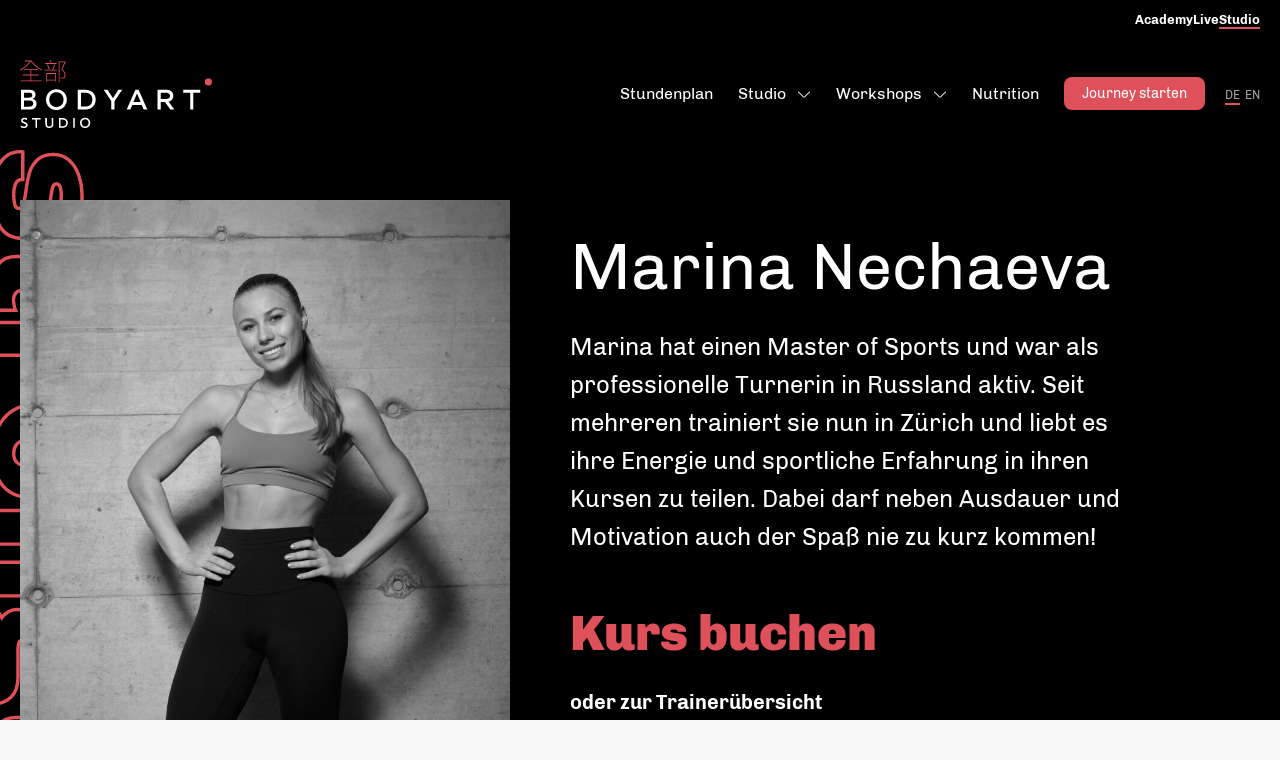

--- FILE ---
content_type: text/html; charset=UTF-8
request_url: https://bodyart.studio/trainer/marina-nechaeva/
body_size: 14204
content:
<!doctype html><html lang="de-CH"><head> <script type="text/javascript">
/* <![CDATA[ */
var gform;gform||(document.addEventListener("gform_main_scripts_loaded",function(){gform.scriptsLoaded=!0}),document.addEventListener("gform/theme/scripts_loaded",function(){gform.themeScriptsLoaded=!0}),window.addEventListener("DOMContentLoaded",function(){gform.domLoaded=!0}),gform={domLoaded:!1,scriptsLoaded:!1,themeScriptsLoaded:!1,isFormEditor:()=>"function"==typeof InitializeEditor,callIfLoaded:function(o){return!(!gform.domLoaded||!gform.scriptsLoaded||!gform.themeScriptsLoaded&&!gform.isFormEditor()||(gform.isFormEditor()&&console.warn("The use of gform.initializeOnLoaded() is deprecated in the form editor context and will be removed in Gravity Forms 3.1."),o(),0))},initializeOnLoaded:function(o){gform.callIfLoaded(o)||(document.addEventListener("gform_main_scripts_loaded",()=>{gform.scriptsLoaded=!0,gform.callIfLoaded(o)}),document.addEventListener("gform/theme/scripts_loaded",()=>{gform.themeScriptsLoaded=!0,gform.callIfLoaded(o)}),window.addEventListener("DOMContentLoaded",()=>{gform.domLoaded=!0,gform.callIfLoaded(o)}))},hooks:{action:{},filter:{}},addAction:function(o,r,e,t){gform.addHook("action",o,r,e,t)},addFilter:function(o,r,e,t){gform.addHook("filter",o,r,e,t)},doAction:function(o){gform.doHook("action",o,arguments)},applyFilters:function(o){return gform.doHook("filter",o,arguments)},removeAction:function(o,r){gform.removeHook("action",o,r)},removeFilter:function(o,r,e){gform.removeHook("filter",o,r,e)},addHook:function(o,r,e,t,n){null==gform.hooks[o][r]&&(gform.hooks[o][r]=[]);var d=gform.hooks[o][r];null==n&&(n=r+"_"+d.length),gform.hooks[o][r].push({tag:n,callable:e,priority:t=null==t?10:t})},doHook:function(r,o,e){var t;if(e=Array.prototype.slice.call(e,1),null!=gform.hooks[r][o]&&((o=gform.hooks[r][o]).sort(function(o,r){return o.priority-r.priority}),o.forEach(function(o){"function"!=typeof(t=o.callable)&&(t=window[t]),"action"==r?t.apply(null,e):e[0]=t.apply(null,e)})),"filter"==r)return e[0]},removeHook:function(o,r,t,n){var e;null!=gform.hooks[o][r]&&(e=(e=gform.hooks[o][r]).filter(function(o,r,e){return!!(null!=n&&n!=o.tag||null!=t&&t!=o.priority)}),gform.hooks[o][r]=e)}});
/* ]]> */
</script>
<meta charset="utf-8"><meta http-equiv="x-ua-compatible" content="ie=edge"><meta name="viewport" content="width=device-width, initial-scale=1, shrink-to-fit=no"><meta name='robots' content='index, follow, max-image-preview:large, max-snippet:-1, max-video-preview:-1' /><link media="all" href="https://bodyart.studio/wp-content/cache/autoptimize/css/autoptimize_c0f7bde9e5b8c9d083251ace22785284.css" rel="stylesheet"><title>Marina Nechaeva | Trainer | BODYART Studio Zürich</title><link rel="canonical" href="https://bodyart.studio/trainer/marina-nechaeva/" /><meta property="og:locale" content="de_DE" /><meta property="og:type" content="article" /><meta property="og:title" content="Marina Nechaeva | Trainer | BODYART Studio Zürich" /><meta property="og:url" content="https://bodyart.studio/trainer/marina-nechaeva/" /><meta property="og:site_name" content="BODYART Studio Zürich" /><meta property="og:image" content="https://bodyart.studio/wp-content/uploads/2022/01/janeski_P0061072-scaled.jpg" /><meta property="og:image:width" content="2048" /><meta property="og:image:height" content="2560" /><meta property="og:image:type" content="image/jpeg" /><meta name="twitter:card" content="summary_large_image" /> <script type="application/ld+json" class="yoast-schema-graph">{"@context":"https://schema.org","@graph":[{"@type":"WebPage","@id":"https://bodyart.studio/trainer/marina-nechaeva/","url":"https://bodyart.studio/trainer/marina-nechaeva/","name":"Marina Nechaeva | Trainer | BODYART Studio Zürich","isPartOf":{"@id":"https://bodyart.studio/#website"},"primaryImageOfPage":{"@id":"https://bodyart.studio/trainer/marina-nechaeva/#primaryimage"},"image":{"@id":"https://bodyart.studio/trainer/marina-nechaeva/#primaryimage"},"thumbnailUrl":"https://bodyart.studio/wp-content/uploads/2022/01/janeski_P0061072-scaled.jpg","datePublished":"2022-01-21T13:51:43+00:00","breadcrumb":{"@id":"https://bodyart.studio/trainer/marina-nechaeva/#breadcrumb"},"inLanguage":"de-CH","potentialAction":[{"@type":"ReadAction","target":["https://bodyart.studio/trainer/marina-nechaeva/"]}]},{"@type":"ImageObject","inLanguage":"de-CH","@id":"https://bodyart.studio/trainer/marina-nechaeva/#primaryimage","url":"https://bodyart.studio/wp-content/uploads/2022/01/janeski_P0061072-scaled.jpg","contentUrl":"https://bodyart.studio/wp-content/uploads/2022/01/janeski_P0061072-scaled.jpg","width":2048,"height":2560},{"@type":"BreadcrumbList","@id":"https://bodyart.studio/trainer/marina-nechaeva/#breadcrumb","itemListElement":[{"@type":"ListItem","position":1,"name":"Home","item":"https://bodyart.studio/"},{"@type":"ListItem","position":2,"name":"Marina Nechaeva"}]},{"@type":"WebSite","@id":"https://bodyart.studio/#website","url":"https://bodyart.studio/","name":"BODYART Studio Zürich","description":"Workout for Life","publisher":{"@id":"https://bodyart.studio/#organization"},"potentialAction":[{"@type":"SearchAction","target":{"@type":"EntryPoint","urlTemplate":"https://bodyart.studio/?s={search_term_string}"},"query-input":{"@type":"PropertyValueSpecification","valueRequired":true,"valueName":"search_term_string"}}],"inLanguage":"de-CH"},{"@type":"Organization","@id":"https://bodyart.studio/#organization","name":"BODYART Studio","url":"https://bodyart.studio/","logo":{"@type":"ImageObject","inLanguage":"de-CH","@id":"https://bodyart.studio/#/schema/logo/image/","url":"https://bodyart.studio/wp-content/uploads/2019/12/BODYART_Logo_horizontal_black.jpg","contentUrl":"https://bodyart.studio/wp-content/uploads/2019/12/BODYART_Logo_horizontal_black.jpg","width":2084,"height":2084,"caption":"BODYART Studio"},"image":{"@id":"https://bodyart.studio/#/schema/logo/image/"}}]}</script> <link rel='stylesheet' id='borlabs-cookie-custom-css' href='https://bodyart.studio/wp-content/cache/autoptimize/css/autoptimize_single_e157f9bf6839be70f9523cb30a884219.css' type='text/css' media='all' /><link rel='stylesheet' id='popup-maker-site-css' href='https://bodyart.studio/wp-content/cache/autoptimize/css/autoptimize_single_df2a4612862d99e3eabbf079a0921be6.css?generated=1755184774&#038;ver=1.21.5' type='text/css' media='all' /> <script data-no-optimize="1" data-no-minify="1" data-cfasync="false" type="text/javascript" src="https://bodyart.studio/wp-content/cache/borlabs-cookie/1/borlabs-cookie-config-de.json.js" id="borlabs-cookie-config-js"></script> <script type="text/javascript" src="https://bodyart.studio/wp-includes/js/jquery/jquery.min.js" id="jquery-core-js"></script> <script type="text/javascript" src="https://bodyart.studio/wp-includes/js/jquery/jquery-migrate.min.js" id="jquery-migrate-js"></script> <script type="text/javascript" defer='defer' src="https://bodyart.studio/wp-content/plugins/gravityforms/js/jquery.json.min.js" id="gform_json-js"></script> <script type="text/javascript" id="gform_gravityforms-js-extra">var gf_global={"gf_currency_config":{"name":"Schweizer Franken","symbol_left":"CHF","symbol_right":"","symbol_padding":" ","thousand_separator":"'","decimal_separator":".","decimals":2,"symbol_old":"Fr.","code":"CHF"},"base_url":"https:\/\/bodyart.studio\/wp-content\/plugins\/gravityforms","number_formats":[],"spinnerUrl":"https:\/\/bodyart.studio\/wp-content\/plugins\/gravityforms\/images\/spinner.svg","version_hash":"c4159b07111738006979b7f93e8071dd","strings":{"newRowAdded":"Neue Zeile hinzugef\u00fcgt.","rowRemoved":"Zeile entfernt","formSaved":"Das Formular wurde gespeichert. Der Inhalt beinhaltet den Link zum Zur\u00fcckkehren und Vervollst\u00e4ndigen des Formulars."}};var gf_global={"gf_currency_config":{"name":"Schweizer Franken","symbol_left":"CHF","symbol_right":"","symbol_padding":" ","thousand_separator":"'","decimal_separator":".","decimals":2,"symbol_old":"Fr.","code":"CHF"},"base_url":"https:\/\/bodyart.studio\/wp-content\/plugins\/gravityforms","number_formats":[],"spinnerUrl":"https:\/\/bodyart.studio\/wp-content\/plugins\/gravityforms\/images\/spinner.svg","version_hash":"c4159b07111738006979b7f93e8071dd","strings":{"newRowAdded":"Neue Zeile hinzugef\u00fcgt.","rowRemoved":"Zeile entfernt","formSaved":"Das Formular wurde gespeichert. Der Inhalt beinhaltet den Link zum Zur\u00fcckkehren und Vervollst\u00e4ndigen des Formulars."}};var gform_i18n={"datepicker":{"days":{"monday":"Mo","tuesday":"Di","wednesday":"Mi","thursday":"Do","friday":"Fr","saturday":"Sa","sunday":"So"},"months":{"january":"Januar","february":"Februar","march":"M\u00e4rz","april":"April","may":"May","june":"Juni","july":"Juli","august":"August","september":"September","october":"Oktober","november":"November","december":"Dezember"},"firstDay":1,"iconText":"Datum ausw\u00e4hlen"}};var gf_legacy_multi={"20":""};var gform_gravityforms={"strings":{"invalid_file_extension":"Dieser Dateityp kann nicht hochgeladen werden. Zul\u00e4ssig sind die folgenden:","delete_file":"Diese Datei l\u00f6schen","in_progress":"In Bearbeitung","file_exceeds_limit":"Maximale Dateigr\u00f6sse \u00fcberschritten","illegal_extension":"Dateityp nicht zul\u00e4ssig.","max_reached":"Maximale Dateianzahl erreicht","unknown_error":"Ein Problem ist beim Speichern der Datei auf dem Server aufgetreten","currently_uploading":"Bitte warten Sie bis alle Dateien vollst\u00e4ndig hochgeladen wurden","cancel":"Abbrechen","cancel_upload":"Upload abbrechen","cancelled":"Abgebrochen","error":"Fehler","message":"Nachricht"},"vars":{"images_url":"https:\/\/bodyart.studio\/wp-content\/plugins\/gravityforms\/images"}};</script> <script type="text/javascript" defer='defer' src="https://bodyart.studio/wp-content/plugins/gravityforms/js/gravityforms.min.js" id="gform_gravityforms-js"></script> <script type="text/javascript" defer='defer' src="https://bodyart.studio/wp-content/plugins/gravityforms/assets/js/dist/utils.min.js" id="gform_gravityforms_utils-js"></script> <link rel="https://api.w.org/" href="https://bodyart.studio/wp-json/" /><link rel="alternate" title="JSON" type="application/json" href="https://bodyart.studio/wp-json/wp/v2/trainer/3745" /><link rel="EditURI" type="application/rsd+xml" title="RSD" href="https://bodyart.studio/xmlrpc.php?rsd" /><meta name="generator" content="WordPress 6.8.3" /><link rel='shortlink' href='https://bodyart.studio/?p=3745' /><link rel="alternate" title="oEmbed (JSON)" type="application/json+oembed" href="https://bodyart.studio/wp-json/oembed/1.0/embed?url=https%3A%2F%2Fbodyart.studio%2Ftrainer%2Fmarina-nechaeva%2F" /><link rel="alternate" title="oEmbed (XML)" type="text/xml+oembed" href="https://bodyart.studio/wp-json/oembed/1.0/embed?url=https%3A%2F%2Fbodyart.studio%2Ftrainer%2Fmarina-nechaeva%2F&#038;format=xml" /><link rel="alternate" hreflang="de-CH" href="https://bodyart.studio/trainer/marina-nechaeva/"/><link rel="alternate" hreflang="en-GB" href="https://bodyart.studio/en/trainer/marina-nechaeva/"/><link rel="alternate" hreflang="de" href="https://bodyart.studio/trainer/marina-nechaeva/"/><link rel="alternate" hreflang="en" href="https://bodyart.studio/en/trainer/marina-nechaeva/"/> <script data-no-optimize="1" data-no-minify="1" data-cfasync="false" data-borlabs-cookie-script-blocker-ignore>if('0'==='1'&&('0'==='1'||'1'==='1')){window['gtag_enable_tcf_support']=true;}
if('1'==='1'||'0'==='1'){window.dataLayer=window.dataLayer||[];if(typeof gtag!=='function'){function gtag(){dataLayer.push(arguments);}}
gtag('consent','default',{'ad_storage':'denied','ad_user_data':'denied','ad_personalization':'denied','analytics_storage':'denied','functionality_storage':'denied','personalization_storage':'denied','security_storage':'denied','wait_for_update':500,});}
if('0'==='1'){document.addEventListener('borlabs-cookie-after-init',function(){window.BorlabsCookie.Unblock.unblockScriptBlockerId('google-analytics-four');});}</script><script data-no-optimize="1" data-no-minify="1" data-cfasync="false" data-borlabs-cookie-script-blocker-ignore>if('0'==='1'&&'1'==='1'){window['gtag_enable_tcf_support']=true;}
window.dataLayer=window.dataLayer||[];if(typeof gtag!=='function'){function gtag(){dataLayer.push(arguments);}}
gtag('set','developer_id.dYjRjMm',true);if('1'==='1'){let getCookieValue=function(name){return document.cookie.match('(^|;)\\s*'+name+'\\s*=\\s*([^;]+)')?.pop()||'';};let cookieValue=getCookieValue('borlabs-cookie-gcs');let consentsFromCookie={};if(cookieValue!==''){consentsFromCookie=JSON.parse(decodeURIComponent(cookieValue));}
let defaultValues={'ad_storage':'denied','ad_user_data':'denied','ad_personalization':'denied','analytics_storage':'denied','functionality_storage':'denied','personalization_storage':'denied','security_storage':'denied','wait_for_update':500,};gtag('consent','default',{...defaultValues,...consentsFromCookie});gtag('set','ads_data_redaction',true);}
if('1'==='1'){var url=new URL(window.location.href);if((url.searchParams.has('gtm_debug')&&url.searchParams.get('gtm_debug')!=='')||document.cookie.indexOf('__TAG_ASSISTANT=')!==-1||document.documentElement.hasAttribute('data-tag-assistant-present')){(function(w,d,s,l,i){w[l]=w[l]||[];w[l].push({"gtm.start":new Date().getTime(),event:"gtm.js"});var f=d.getElementsByTagName(s)[0],j=d.createElement(s),dl=l!="dataLayer"?"&l="+l:"";j.async=true;j.src="https://www.googletagmanager.com/gtm.js?id="+i+dl;f.parentNode.insertBefore(j,f);})(window,document,"script","dataLayer","GTM-T2VMK7Q");}else{(function(w,d,s,l,i){w[l]=w[l]||[];w[l].push({"gtm.start":new Date().getTime(),event:"gtm.js"});var f=d.getElementsByTagName(s)[0],j=d.createElement(s),dl=l!="dataLayer"?"&l="+l:"";j.async=true;j.src="https://bodyart.studio/wp-content/uploads/borlabs-cookie/"+i+'.js?ver=xhaocydf';f.parentNode.insertBefore(j,f);})(window,document,"script","dataLayer","GTM-T2VMK7Q");}}
(function(){var borlabsCookieConsentChangeHandler=function(){window.dataLayer=window.dataLayer||[];if(typeof gtag!=='function'){function gtag(){dataLayer.push(arguments);}}
let gtmConsents={};if('1'==='1'){if('0'==='1'){gtmConsents={'analytics_storage':BorlabsCookie.Consents.hasAllServicesConsented('statistics')===true?'granted':'denied','functionality_storage':BorlabsCookie.Consents.hasAllServicesConsented('statistics')===true?'granted':'denied','personalization_storage':BorlabsCookie.Consents.hasAllServicesConsented('marketing')===true?'granted':'denied','security_storage':BorlabsCookie.Consents.hasAllServicesConsented('statistics')===true?'granted':'denied',};}else{gtmConsents={'ad_storage':BorlabsCookie.Consents.hasAllServicesConsented('marketing')===true?'granted':'denied','ad_user_data':BorlabsCookie.Consents.hasAllServicesConsented('marketing')===true?'granted':'denied','ad_personalization':BorlabsCookie.Consents.hasAllServicesConsented('marketing')===true?'granted':'denied','analytics_storage':BorlabsCookie.Consents.hasAllServicesConsented('statistics')===true?'granted':'denied','functionality_storage':BorlabsCookie.Consents.hasAllServicesConsented('statistics')===true?'granted':'denied','personalization_storage':BorlabsCookie.Consents.hasAllServicesConsented('marketing')===true?'granted':'denied','security_storage':BorlabsCookie.Consents.hasAllServicesConsented('statistics')===true?'granted':'denied',};}
BorlabsCookie.CookieLibrary.setCookie('borlabs-cookie-gcs',JSON.stringify(gtmConsents),BorlabsCookie.Settings.automaticCookieDomainAndPath.value?'':BorlabsCookie.Settings.cookieDomain.value,BorlabsCookie.Settings.cookiePath.value,BorlabsCookie.Cookie.getPluginCookie().expires,BorlabsCookie.Settings.cookieSecure.value,BorlabsCookie.Settings.cookieSameSite.value);gtag('consent','update',gtmConsents);}
var consents=BorlabsCookie.Cookie.getPluginCookie().consents;for(var serviceGroup in consents){for(var service of consents[serviceGroup]){if(!window.BorlabsCookieGtmPackageSentEvents.includes(service)&&service!=='borlabs-cookie'){window.dataLayer.push({event:'borlabs-cookie-opt-in-'+service,});window.BorlabsCookieGtmPackageSentEvents.push(service);}}}
var afterConsentsEvent=document.createEvent('Event');afterConsentsEvent.initEvent('borlabs-cookie-google-tag-manager-after-consents',true,true);document.dispatchEvent(afterConsentsEvent);};window.BorlabsCookieGtmPackageSentEvents=[];document.addEventListener('borlabs-cookie-consent-saved',borlabsCookieConsentChangeHandler);document.addEventListener('borlabs-cookie-handle-unblock',borlabsCookieConsentChangeHandler);})();</script><link rel="icon" href="https://bodyart.studio/wp-content/uploads/2023/03/cropped-BODYART_Dot_Color_RGB-32x32.png" sizes="32x32" /><link rel="icon" href="https://bodyart.studio/wp-content/uploads/2023/03/cropped-BODYART_Dot_Color_RGB-192x192.png" sizes="192x192" /><link rel="apple-touch-icon" href="https://bodyart.studio/wp-content/uploads/2023/03/cropped-BODYART_Dot_Color_RGB-180x180.png" /><meta name="msapplication-TileImage" content="https://bodyart.studio/wp-content/uploads/2023/03/cropped-BODYART_Dot_Color_RGB-270x270.png" /></head><body class="wp-singular trainer-template-default single single-trainer postid-3745 wp-theme-bodyart translatepress-de_CH marina-nechaeva app-data index-data singular-data single-data single-trainer-data single-trainer-marina-nechaeva-data"> <noscript><iframe src="https://www.googletagmanager.com/ns.html?id=GTM-T2VMK7Q"
 height="0" width="0" style="display:none;visibility:hidden"></iframe></noscript><div 
 class="elfsight-widget-countdown-timer elfsight-widget" 
 data-elfsight-countdown-timer-options="%7B%22type%22%3A%22scheduled%22%2C%22startTime%22%3A1747065600000%2C%22endTime%22%3A1753048740000%2C%22setTimeZone%22%3Afalse%2C%22timeZone%22%3A%22Etc%5C%2FGMT%2B0%22%2C%22startNumber%22%3A1%2C%22endNumber%22%3A100%2C%22numberFrequency%22%3A%22auto%22%2C%22numberFrequencyValue%22%3A10%2C%22timeValue%22%3A24%2C%22timeUnit%22%3A%22hours%22%2C%22remainingRestartEnabled%22%3Atrue%2C%22remainingRestartValue%22%3A1%2C%22remainingRestartUnit%22%3A%22days%22%2C%22position%22%3A%22top-bar-static%22%2C%22messageBeforeTimer%22%3A%22Summer%20Pass%20Deal%3Cbr%3ECHF%20160%20%5C%2F%20Monat%22%2C%22elements%22%3A%5B%22days%22%2C%22hours%22%2C%22minutes%22%2C%22seconds%22%5D%2C%22daysLabel%22%3A%22Tage%22%2C%22hoursLabel%22%3A%22Stunden%22%2C%22minutesLabel%22%3A%22Minuten%22%2C%22secondsLabel%22%3A%22Sekunden%22%2C%22timerStopAction%22%3A%22hide%22%2C%22timerStopMessage%22%3A%22The%20countdown%20is%20finished%22%2C%22timerStopCountersVisible%22%3Atrue%2C%22timerStopButtonVisible%22%3Atrue%2C%22timerStopButtonLink%22%3A%22%22%2C%22timerStopButtonText%22%3A%22%22%2C%22timerStopRedirect%22%3A%22%22%2C%22align%22%3A%22center%22%2C%22buttonVisible%22%3Atrue%2C%22buttonLink%22%3A%22https%3A%5C%2F%5C%2Fbodyart.studio%5C%2Fsummer-pass%5C%2F%22%2C%22buttonText%22%3A%22Deal%20sichern%22%2C%22buttonLinkTargetBlank%22%3Atrue%2C%22areaClickable%22%3Atrue%2C%22style%22%3A%22outline-blocks%22%2C%22theme%22%3A%22default%22%2C%22timerColor%22%3A%22rgb%28223%2C%2081%2C%2090%29%22%2C%22labelsColor%22%3A%22rgb%280%2C%200%2C%200%29%22%2C%22messageColor%22%3A%22rgb%280%2C%200%2C%200%29%22%2C%22buttonColor%22%3A%22rgb%28223%2C%2081%2C%2090%29%22%2C%22backgroundColor%22%3A%22%22%2C%22messageFontSize%22%3A20%2C%22timerSize%22%3A32%2C%22buttonSize%22%3A16%2C%22animation%22%3A%22none%22%2C%22widgetId%22%3A%226%22%7D" 
 data-elfsight-countdown-timer-version="1.4.0"
 data-elfsight-widget-id="elfsight-countdown-timer-6"></div><section class="topbar section"><ul class="container topbar__container"><li><a href="https://www.bodyart-training.com/?utm_source=bodyartstudio&amp;utm_medium=website&amp;utm_campaign=top_navigation" class="topbar__link ">Academy</a></li><li><a href="https://bodyart.live?utm_source=bodyartstudio&amp;utm_medium=website&amp;utm_campaign=top_navigation" class="topbar__link ">Live</a></li><li><a href="https://bodyart.studio/" class="topbar__link topbar__link--current">Studio</a></li></div></section><header class="stickyHeader js-stickyHeader stickyHeader--light"><div class="stickyHeader__content"><div class="stickyHeader__logo js-stickyHeaderLogo"> <a class="unstyled headerLogo" href="https://bodyart.studio"> <img class="headerLogo__LrgBlack" width="165" src="https://bodyart.studio/wp-content/themes/bodyart/dist/images/bodyart-logo-2023_008d2955.svg" /> <img class="headerLogo__LrgWhite" width="165" src="https://bodyart.studio/wp-content/themes/bodyart/dist/images/bodyart-logo-2023-dark_f1c10840.svg" /> </a></div><div class="stickyHeader__menuWrapper"><div class="navigation js-navigation"><div class="menu-sticky-header-de-container"><ul id="menu-sticky-header-de" class="menu"><li id="menu-item-3030" class="menu-item menu-item-type-post_type menu-item-object-page menu-item-3030"><a href="https://bodyart.studio/stundenplan/">Stundenplan</a></li><li id="menu-item-219" class="menu-item-home menu-item menu-item-type-custom menu-item-object-custom menu-item-has-children menu-item-219"><a href="https://bodyart.studio/#studio">Studio</a><ul class="sub-menu"><li id="menu-item-4101" class="menu-item menu-item-type-post_type menu-item-object-page menu-item-4101"><a href="https://bodyart.studio/workouts/">Workouts</a></li><li id="menu-item-2260" class="menu-item menu-item-type-post_type menu-item-object-page menu-item-2260"><a href="https://bodyart.studio/preise/">Preise</a></li><li id="menu-item-487" class="menu-item menu-item-type-post_type menu-item-object-page menu-item-487"><a href="https://bodyart.studio/trainer/">Trainer</a></li><li id="menu-item-4150" class="menu-item menu-item-type-post_type menu-item-object-page menu-item-4150"><a href="https://bodyart.studio/faq/">FAQ</a></li><li id="menu-item-3245" class="menu-item menu-item-type-custom menu-item-object-custom menu-item-3245"><a target="_blank" href="https://swaveboard.ch/de">SWAVE Board</a></li></ul></li><li id="menu-item-6459" class="menu-item menu-item-type-custom menu-item-object-custom menu-item-has-children menu-item-6459"><a href="#">Workshops</a><ul class="sub-menu"><li id="menu-item-6692" class="menu-item menu-item-type-post_type menu-item-object-page menu-item-6692"><a href="https://bodyart.studio/workshops/founders-day-zuerich/">Founders Day – Zürich</a></li><li id="menu-item-6488" class="menu-item menu-item-type-post_type menu-item-object-page menu-item-6488"><a href="https://bodyart.studio/workshops/yoga-for-beginners/">Yoga For Beginners</a></li><li id="menu-item-6460" class="menu-item menu-item-type-post_type menu-item-object-page menu-item-6460"><a href="https://bodyart.studio/workshops/koerper-geist-mikrobiom/">Körper, Geist, Mikrobiom</a></li><li id="menu-item-6465" class="menu-item menu-item-type-post_type menu-item-object-page menu-item-6465"><a href="https://bodyart.studio/workshops/ibiza-holidays/">Retreats</a></li><li id="menu-item-6787" class="menu-item menu-item-type-post_type menu-item-object-page menu-item-6787"><a href="https://bodyart.studio/workshops/oxygen-advantage-workshop/">Oxygen Advantage Workshop</a></li></ul></li><li id="menu-item-6736" class="menu-item menu-item-type-post_type menu-item-object-page menu-item-6736"><a href="https://bodyart.studio/biome/">Nutrition</a></li><li id="menu-item-4151" class="button button--menu-cta menu-item menu-item-type-custom menu-item-object-custom menu-item-4151"><a href="#wizard">Journey starten</a></li></ul></div></div><div class="stickyHeader__languageSwitcher"><div class="menu-language-switcher-container"><ul id="menu-language-switcher" class="menu"><li id="menu-item-2870" class="trp-de trp-language-switcher-container menu-item menu-item-type-post_type menu-item-object-language_switcher current-language-menu-item menu-item-2870"><a href="https://bodyart.studio/trainer/marina-nechaeva/"><span data-no-translation><span class="trp-ls-language-name">DE</span></span></a></li><li id="menu-item-2869" class="trp-en trp-language-switcher-container menu-item menu-item-type-post_type menu-item-object-language_switcher menu-item-2869"><a href="https://bodyart.studio/en/trainer/marina-nechaeva/"><span data-no-translation><span class="trp-ls-language-name">EN</span></span></a></li></ul></div></div> <button class="navToggle js-mobileNavToggle"><div class="navToggle__bar"></div><div class="navToggle__bar"></div><div class="navToggle__bar"></div> </button></div><nav class="mobileMenu js-mobileMenu"><div class="mobileMenu__claim">WORKOUT FOR LIFE</div><ul id="menu-sticky-header-de-1" class="menu"><li class="menu-item menu-item-type-post_type menu-item-object-page menu-item-3030"><a href="https://bodyart.studio/stundenplan/">Stundenplan</a></li><li class="menu-item-home menu-item menu-item-type-custom menu-item-object-custom menu-item-has-children menu-item-219"><a href="https://bodyart.studio/#studio">Studio</a><ul class="sub-menu"><li class="menu-item menu-item-type-post_type menu-item-object-page menu-item-4101"><a href="https://bodyart.studio/workouts/">Workouts</a></li><li class="menu-item menu-item-type-post_type menu-item-object-page menu-item-2260"><a href="https://bodyart.studio/preise/">Preise</a></li><li class="menu-item menu-item-type-post_type menu-item-object-page menu-item-487"><a href="https://bodyart.studio/trainer/">Trainer</a></li><li class="menu-item menu-item-type-post_type menu-item-object-page menu-item-4150"><a href="https://bodyart.studio/faq/">FAQ</a></li><li class="menu-item menu-item-type-custom menu-item-object-custom menu-item-3245"><a target="_blank" href="https://swaveboard.ch/de">SWAVE Board</a></li></ul></li><li class="menu-item menu-item-type-custom menu-item-object-custom menu-item-has-children menu-item-6459"><a href="#">Workshops</a><ul class="sub-menu"><li class="menu-item menu-item-type-post_type menu-item-object-page menu-item-6692"><a href="https://bodyart.studio/workshops/founders-day-zuerich/">Founders Day – Zürich</a></li><li class="menu-item menu-item-type-post_type menu-item-object-page menu-item-6488"><a href="https://bodyart.studio/workshops/yoga-for-beginners/">Yoga For Beginners</a></li><li class="menu-item menu-item-type-post_type menu-item-object-page menu-item-6460"><a href="https://bodyart.studio/workshops/koerper-geist-mikrobiom/">Körper, Geist, Mikrobiom</a></li><li class="menu-item menu-item-type-post_type menu-item-object-page menu-item-6465"><a href="https://bodyart.studio/workshops/ibiza-holidays/">Retreats</a></li><li class="menu-item menu-item-type-post_type menu-item-object-page menu-item-6787"><a href="https://bodyart.studio/workshops/oxygen-advantage-workshop/">Oxygen Advantage Workshop</a></li></ul></li><li class="menu-item menu-item-type-post_type menu-item-object-page menu-item-6736"><a href="https://bodyart.studio/biome/">Nutrition</a></li><li class="button button--menu-cta menu-item menu-item-type-custom menu-item-object-custom menu-item-4151"><a href="#wizard">Journey starten</a></li></ul><div class="mobileMenu__bottomRow"><div class="mobileMenu__socialMedia"> <a href="https://www.facebook.com/bodyartzuerich" class="mobileMenu__socialMediaLink mobileMenu__socialMediaLink--fb" target="_blank" rel="noopener noreferrer"><img width="20" src="https://bodyart.studio/wp-content/themes/bodyart/dist/images/facebook-icon_6e2f013a.svg" /></a> <a href="https://www.instagram.com/bodyartzuerich/" class="mobileMenu__socialMediaLink mobileMenu__socialMediaLink--in" target="_blank" rel="noopener noreferrer"><img width="20" src="https://bodyart.studio/wp-content/themes/bodyart/dist/images/instagram-icon_6f7f616f.svg" /></a> <a href="https://www.youtube.com/watch?v=WpzJKRRosow" class="mobileMenu__socialMediaLink mobileMenu__socialMediaLink--yt" target="_blank" rel="noopener noreferrer"><img width="24" src="https://bodyart.studio/wp-content/themes/bodyart/dist/images/youtube-icon_2058b038.svg" /></a></div><div class="menu-language-switcher-container"><ul id="menu-language-switcher-1" class="menu"><li class="trp-de trp-language-switcher-container menu-item menu-item-type-post_type menu-item-object-language_switcher current-language-menu-item menu-item-2870"><a href="https://bodyart.studio/trainer/marina-nechaeva/"><span data-no-translation><span class="trp-ls-language-name">DE</span></span></a></li><li class="trp-en trp-language-switcher-container menu-item menu-item-type-post_type menu-item-object-language_switcher menu-item-2869"><a href="https://bodyart.studio/en/trainer/marina-nechaeva/"><span data-no-translation><span class="trp-ls-language-name">EN</span></span></a></li></ul></div></div></nav><div class="mobileMenu__overlay js-mobileMenuOverlay"></div></div></header><section class="section section--dark section--offsetHeader section--dblPadBottom section--hasDecoration"> <span class="outlinedWord outlinedWord--left outlinedWord--15vhOffset outlinedWord--hideSm">strength</span><div class="contentWidth contentWidth--wide"><div class="trainer"><div class="trainer__photo"> <img width="819" height="1024" src="https://bodyart.studio/wp-content/uploads/2022/01/janeski_P0061072-819x1024.jpg" class="attachment-large size-large wp-post-image" alt="" decoding="async" fetchpriority="high" srcset="https://bodyart.studio/wp-content/uploads/2022/01/janeski_P0061072-819x1024.jpg 819w, https://bodyart.studio/wp-content/uploads/2022/01/janeski_P0061072-240x300.jpg 240w, https://bodyart.studio/wp-content/uploads/2022/01/janeski_P0061072-768x960.jpg 768w, https://bodyart.studio/wp-content/uploads/2022/01/janeski_P0061072-1229x1536.jpg 1229w, https://bodyart.studio/wp-content/uploads/2022/01/janeski_P0061072-1638x2048.jpg 1638w, https://bodyart.studio/wp-content/uploads/2022/01/janeski_P0061072-10x12.jpg 10w, https://bodyart.studio/wp-content/uploads/2022/01/janeski_P0061072-scaled.jpg 2048w" sizes="(max-width: 819px) 100vw, 819px" /></div><div class="trainer__info"><h1 class="trainer__name">Marina Nechaeva</h1><div class="trainer__bio"><p>Marina hat einen Master of Sports und war als professionelle Turnerin in Russland aktiv. Seit mehreren trainiert sie nun in Zürich und liebt es ihre Energie und sportliche Erfahrung in ihren Kursen zu teilen. Dabei darf neben Ausdauer und Motivation auch der Spaß nie zu kurz kommen!</p></div><div class="trainer__links"><p> <a href="/stundenplan/" class="trainer__bookCourses">Kurs buchen</a></p><p> <a href="https://bodyart.studio/trainer" class="trainer__linkBack">oder zur Trainerübersicht</a></p></div></div></div></div></section><div class='modal-filters'><div class='modal-filters__close-bg'></div><div class='modal-filters__wrap'><div class='modal-filters__progress'></div><div class='modal-filters__slides swiper-wrapper'><div class='swiper-slide filters_goal'><h2> Wähle dein  Fitnessziel</h2><div class='filter-intro'>Je nach Fitnessziel wählen wir Workouts aus, die perfekt zu dir passen.</div> <button class='blank-style filter-button workouts-filter-type-goal workouts-filter-button workouts-filter-muskeln_aufbauen' data-filter='muskeln_aufbauen' data-type='goal' aria-label='Muskeln aufbauen'><img src='https://bodyart.studio/wp-content/uploads/2022/10/muskeln_aufbauen.svg' alt='Muskeln aufbauen' /><div><span>Muskeln aufbauen</span><div>Spürbar stärker werden</div></div></button> <button class='blank-style filter-button workouts-filter-type-goal workouts-filter-button workouts-filter-ausdauer_verbessern' data-filter='ausdauer_verbessern' data-type='goal' aria-label='Ausdauer verbessern'><img src='https://bodyart.studio/wp-content/uploads/2022/10/ausdauer_verbessern.svg' alt='Ausdauer verbessern' /><div><span>Ausdauer verbessern</span><div>Cardio steigern</div></div></button> <button class='blank-style filter-button workouts-filter-type-goal workouts-filter-button workouts-filter-selbstbewusstsein_staerken' data-filter='selbstbewusstsein_staerken' data-type='goal' aria-label='Selbstbewusstsein stärken'><img src='https://bodyart.studio/wp-content/uploads/2022/10/selbstbewusstsein_staerken.svg' alt='Selbstbewusstsein stärken' /><div><span>Selbstbewusstsein stärken</span><div>Allgemeines Wohlbefinden steigern</div></div></button> <button class='blank-style filter-button workouts-filter-type-goal workouts-filter-button workouts-filter-mental_ausgeglichen_sein' data-filter='mental_ausgeglichen_sein' data-type='goal' aria-label='Mental ausgeglichen sein'><img src='https://bodyart.studio/wp-content/uploads/2022/10/mental_ausgeglichen_sein.svg' alt='Mental ausgeglichen sein' /><div><span>Mental ausgeglichen sein</span><div>Stress abbauen und vorbeugen</div></div></button> <button class='blank-style filter-button workouts-filter-type-goal workouts-filter-button workouts-filter-flexiblen_koerper_erlangen' data-filter='flexiblen_koerper_erlangen' data-type='goal' aria-label='Flexiblen Körper erlangen'><img src='https://bodyart.studio/wp-content/uploads/2022/10/flexiblen_koerper_erlangen.svg' alt='Flexiblen Körper erlangen' /><div><span>Flexiblen Körper erlangen</span><div>Beweglicher werden</div></div></button></div><div class='swiper-slide filters_level'><h2> Wähle dein  Fitnesslevel</h2><p class='filter-intro'>Je nach Fitnesslevel wählen wir Workouts aus, die perfekt zu dir passen.</p> <button class='blank-style filter-button workouts-filter-type-level workouts-filter-button workouts-filter-neueinsteiger' data-filter='neueinsteiger' data-type='level' aria-label='Neueinsteiger'><img src='https://bodyart.studio/wp-content/uploads/2022/10/neueinsteiger.svg' alt='Neueinsteiger' /> <span>Neueinsteiger</span></button> <button class='blank-style filter-button workouts-filter-type-level workouts-filter-button workouts-filter-unregelmaessiges_training' data-filter='unregelmaessiges_training' data-type='level' aria-label='Unregelmäßiges Training'><img src='https://bodyart.studio/wp-content/uploads/2022/10/unregelmaessiges_training.svg' alt='Unregelmäßiges Training' /> <span>Unregelmäßiges Training</span></button> <button class='blank-style filter-button workouts-filter-type-level workouts-filter-button workouts-filter-regelmaessiges_training' data-filter='regelmaessiges_training' data-type='level' aria-label='Regelmäßiges Training'><img src='https://bodyart.studio/wp-content/uploads/2022/10/regelmaessiges_training.svg' alt='Regelmäßiges Training' /> <span>Regelmäßiges Training</span></button></div><div class='swiper-slide filters_intencity'><h2>Intensität</h2><div class='bullet-title bullet-cardio-1 bullet-cardio-2 bullet-cardio-3'><h3>Cardio</h3><div> <button class='blank-style workouts-filter-button workouts-filter-type-intencity workouts-filter-cardio-1' data-filter='cardio-1' data-bullet='cardio' data-intencity='1' data-type='intencity' aria-label='Cardio level 1'></button> <button class='blank-style workouts-filter-button workouts-filter-type-intencity workouts-filter-cardio-2' data-filter='cardio-2' data-bullet='cardio' data-intencity='2' data-type='intencity' aria-label='Cardio level 2'></button> <button class='blank-style workouts-filter-button workouts-filter-type-intencity workouts-filter-cardio-3' data-filter='cardio-3' data-bullet='cardio' data-intencity='3' data-type='intencity' aria-label='Cardio level 3'></button></div></div><div class='bullet-title bullet-muskeln-1 bullet-muskeln-2 bullet-muskeln-3'><h3>Muskeln</h3><div> <button class='blank-style workouts-filter-button workouts-filter-type-intencity workouts-filter-muskeln-1' data-filter='muskeln-1' data-bullet='muskeln' data-intencity='1' data-type='intencity' aria-label='Muskeln level 1'></button> <button class='blank-style workouts-filter-button workouts-filter-type-intencity workouts-filter-muskeln-2' data-filter='muskeln-2' data-bullet='muskeln' data-intencity='2' data-type='intencity' aria-label='Muskeln level 2'></button> <button class='blank-style workouts-filter-button workouts-filter-type-intencity workouts-filter-muskeln-3' data-filter='muskeln-3' data-bullet='muskeln' data-intencity='3' data-type='intencity' aria-label='Muskeln level 3'></button></div></div><div class='bullet-title bullet-flexibilitaet-1 bullet-flexibilitaet-2 bullet-flexibilitaet-3'><h3>Flexibilität</h3><div> <button class='blank-style workouts-filter-button workouts-filter-type-intencity workouts-filter-flexibilitaet-1' data-filter='flexibilitaet-1' data-bullet='flexibilitaet' data-intencity='1' data-type='intencity' aria-label='Flexibilität level 1'></button> <button class='blank-style workouts-filter-button workouts-filter-type-intencity workouts-filter-flexibilitaet-2' data-filter='flexibilitaet-2' data-bullet='flexibilitaet' data-intencity='2' data-type='intencity' aria-label='Flexibilität level 2'></button> <button class='blank-style workouts-filter-button workouts-filter-type-intencity workouts-filter-flexibilitaet-3' data-filter='flexibilitaet-3' data-bullet='flexibilitaet' data-intencity='3' data-type='intencity' aria-label='Flexibilität level 3'></button></div></div><div class='bullet-title bullet-schnelligkeit-1 bullet-schnelligkeit-2 bullet-schnelligkeit-3'><h3>Schnelligkeit</h3><div> <button class='blank-style workouts-filter-button workouts-filter-type-intencity workouts-filter-schnelligkeit-1' data-filter='schnelligkeit-1' data-bullet='schnelligkeit' data-intencity='1' data-type='intencity' aria-label='Schnelligkeit level 1'></button> <button class='blank-style workouts-filter-button workouts-filter-type-intencity workouts-filter-schnelligkeit-2' data-filter='schnelligkeit-2' data-bullet='schnelligkeit' data-intencity='2' data-type='intencity' aria-label='Schnelligkeit level 2'></button> <button class='blank-style workouts-filter-button workouts-filter-type-intencity workouts-filter-schnelligkeit-3' data-filter='schnelligkeit-3' data-bullet='schnelligkeit' data-intencity='3' data-type='intencity' aria-label='Schnelligkeit level 3'></button></div></div></div></div><div class='modal-filters__loading'  style='background-image: url(https://bodyart.studio/wp-content/uploads/2020/11/winterpass-bodyart-website-cover-–-1-1024x1024.jpg);' ><div><div class='bodyart-spinner'></div><div>Die idealen Workouts werden<br /> für dich zusammengestellt</div></div></div></div> <a class='modal-filters__all' href='/workouts'>Alle Kurse anzeigen ></a></div><footer class="footer"><div class="footer__inner"><div class="footer__line footer__clock"><div class="footer__clock__left"><div class="footer__time">6 – 22</div><div class="footer__day">Montag bis Freitag</div></div><div class='footer__clock__center superclock-wrap'><div class="superclock"><div class="outer-clock-face"><div class="marking marking-one"></div><div class="marking marking-two"></div><div class="marking marking-three"></div><div class="marking marking-four"></div><div class="inner-clock-face"><div class="hand hour-hand"></div><div class="hand min-hand"></div></div></div></div><div class='footer__openclosed' data-weekdays='6 – 22' data-weekend='8 – 18'  data-closed='Geschlossen' data-open='GEÖFFNET' ></div><div class="footer__clock-location">Münstergasse 4 / 8001 Zürich / Switzerland</div><div class="footer__clock-map"><a href="https://g.page/bodyartzuerich?share">Map</a></div></div><div class="footer__clock__right"><div class="footer__time">8 – 18</div><div class="footer__day">Wochenende</div></div></div><div class="footer__line footer__newsletter"><div class="footer__newsletter__call"> Werde über Events, Guest Trainer und Specials benachrichtigt</div><div><div class='default-gravityform'><div class='gf_browser_chrome gform_wrapper gravity-theme gform-theme--no-framework' data-form-theme='gravity-theme' data-form-index='0' id='gform_wrapper_22' ><div id='gf_22' class='gform_anchor' tabindex='-1'></div><form method='post' enctype='multipart/form-data' target='gform_ajax_frame_22' id='gform_22'  action='/trainer/marina-nechaeva/#gf_22' data-formid='22' novalidate> <input type='hidden' class='gforms-pum' value='{"closepopup":false,"closedelay":0,"openpopup":false,"openpopup_id":0}' /><div class='gform-body gform_body'><div id='gform_fields_22' class='gform_fields top_label form_sublabel_below description_below validation_below'><div id="field_22_1" class="gfield gfield--type-text gfield_contains_required field_sublabel_below gfield--no-description field_description_below field_validation_below gfield_visibility_visible"  ><label class='gfield_label gform-field-label' for='input_22_1'>Vorname *<span class="gfield_required"><span class="gfield_required gfield_required_text">(erforderlich)</span></span></label><div class='ginput_container ginput_container_text'><input name='input_1' id='input_22_1' type='text' value='' class='large'    placeholder='Vorname *' aria-required="true" aria-invalid="false"   /></div></div><div id="field_22_2" class="gfield gfield--type-email gfield--width-full gfield_contains_required field_sublabel_below gfield--no-description field_description_below field_validation_below gfield_visibility_visible"  ><label class='gfield_label gform-field-label' for='input_22_2'>E-Mail-Adresse *<span class="gfield_required"><span class="gfield_required gfield_required_text">(erforderlich)</span></span></label><div class='ginput_container ginput_container_email'> <input name='input_2' id='input_22_2' type='email' value='' class='large'   placeholder='E-Mail-Adresse *' aria-required="true" aria-invalid="false"  /></div></div></div></div><div class='gform-footer gform_footer top_label'> <input type='submit' id='gform_submit_button_22' class='gform_button button' onclick='gform.submission.handleButtonClick(this);' data-submission-type='submit' value='Eintragen'  /> <input type='hidden' name='gform_ajax' value='form_id=22&amp;title=&amp;description=&amp;tabindex=0&amp;theme=gravity-theme&amp;styles=[]&amp;hash=2ad3b5843d1f2e358341b265f2fce9a2' /> <input type='hidden' class='gform_hidden' name='gform_submission_method' data-js='gform_submission_method_22' value='iframe' /> <input type='hidden' class='gform_hidden' name='gform_theme' data-js='gform_theme_22' id='gform_theme_22' value='gravity-theme' /> <input type='hidden' class='gform_hidden' name='gform_style_settings' data-js='gform_style_settings_22' id='gform_style_settings_22' value='[]' /> <input type='hidden' class='gform_hidden' name='is_submit_22' value='1' /> <input type='hidden' class='gform_hidden' name='gform_submit' value='22' /> <input type='hidden' class='gform_hidden' name='gform_unique_id' value='' /> <input type='hidden' class='gform_hidden' name='state_22' value='WyJbXSIsIjc3OTFjZDYxOGI3MTllNTFiZjc5ZDRmNDQwOTA5ODFiIl0=' /> <input type='hidden' autocomplete='off' class='gform_hidden' name='gform_target_page_number_22' id='gform_target_page_number_22' value='0' /> <input type='hidden' autocomplete='off' class='gform_hidden' name='gform_source_page_number_22' id='gform_source_page_number_22' value='1' /> <input type='hidden' name='gform_field_values' value='' /></div></form></div> <iframe style='display:none;width:0px;height:0px;' src='about:blank' name='gform_ajax_frame_22' id='gform_ajax_frame_22' title='Dieser iframe enthält die erforderliche Logik um Gravity Forms Formulare mit AJAX zu handhaben.'></iframe> <script type="text/javascript">gform.initializeOnLoaded(function(){gformInitSpinner(22,'https://bodyart.studio/wp-content/plugins/gravityforms/images/spinner.svg',true);jQuery('#gform_ajax_frame_22').on('load',function(){var contents=jQuery(this).contents().find('*').html();var is_postback=contents.indexOf('GF_AJAX_POSTBACK')>=0;if(!is_postback){return;}var form_content=jQuery(this).contents().find('#gform_wrapper_22');var is_confirmation=jQuery(this).contents().find('#gform_confirmation_wrapper_22').length>0;var is_redirect=contents.indexOf('gformRedirect(){')>=0;var is_form=form_content.length>0&&!is_redirect&&!is_confirmation;var mt=parseInt(jQuery('html').css('margin-top'),10)+parseInt(jQuery('body').css('margin-top'),10)+100;if(is_form){jQuery('#gform_wrapper_22').html(form_content.html());if(form_content.hasClass('gform_validation_error')){jQuery('#gform_wrapper_22').addClass('gform_validation_error');}else{jQuery('#gform_wrapper_22').removeClass('gform_validation_error');}setTimeout(function(){jQuery(document).scrollTop(jQuery('#gform_wrapper_22').offset().top-mt);},50);if(window['gformInitDatepicker']){gformInitDatepicker();}if(window['gformInitPriceFields']){gformInitPriceFields();}var current_page=jQuery('#gform_source_page_number_22').val();gformInitSpinner(22,'https://bodyart.studio/wp-content/plugins/gravityforms/images/spinner.svg',true);jQuery(document).trigger('gform_page_loaded',[22,current_page]);window['gf_submitting_22']=false;}else if(!is_redirect){var confirmation_content=jQuery(this).contents().find('.GF_AJAX_POSTBACK').html();if(!confirmation_content){confirmation_content=contents;}jQuery('#gform_wrapper_22').replaceWith(confirmation_content);jQuery(document).scrollTop(jQuery('#gf_22').offset().top-mt);jQuery(document).trigger('gform_confirmation_loaded',[22]);window['gf_submitting_22']=false;wp.a11y.speak(jQuery('#gform_confirmation_message_22').text());}else{jQuery('#gform_22').append(contents);if(window['gformRedirect']){gformRedirect();}}jQuery(document).trigger("gform_pre_post_render",[{formId:"22",currentPage:"current_page",abort:function(){this.preventDefault();}}]);if(event&&event.defaultPrevented){return;}const gformWrapperDiv=document.getElementById("gform_wrapper_22");if(gformWrapperDiv){const visibilitySpan=document.createElement("span");visibilitySpan.id="gform_visibility_test_22";gformWrapperDiv.insertAdjacentElement("afterend",visibilitySpan);}const visibilityTestDiv=document.getElementById("gform_visibility_test_22");let postRenderFired=false;function triggerPostRender(){if(postRenderFired){return;}postRenderFired=true;gform.core.triggerPostRenderEvents(22,current_page);if(visibilityTestDiv){visibilityTestDiv.parentNode.removeChild(visibilityTestDiv);}}function debounce(func,wait,immediate){var timeout;return function(){var context=this,args=arguments;var later=function(){timeout=null;if(!immediate)func.apply(context,args);};var callNow=immediate&&!timeout;clearTimeout(timeout);timeout=setTimeout(later,wait);if(callNow)func.apply(context,args);};}const debouncedTriggerPostRender=debounce(function(){triggerPostRender();},200);if(visibilityTestDiv&&visibilityTestDiv.offsetParent===null){const observer=new MutationObserver((mutations)=>{mutations.forEach((mutation)=>{if(mutation.type==='attributes'&&visibilityTestDiv.offsetParent!==null){debouncedTriggerPostRender();observer.disconnect();}});});observer.observe(document.body,{attributes:true,childList:false,subtree:true,attributeFilter:['style','class'],});}else{triggerPostRender();}});});</script> </div><div class='footer__newsletter__footer'><p>Deine Daten werden verschlüsselt übertragen und niemals für Werbezwecke an Dritte weitergegeben. Weitere Informationen zum Datenschutz.</p></div></div></div><div class="footer__line footer__last"><div><div class="footer__location"> Münstergasse 4 / 8001 Zürich / Switzerland</div><div class="footer__contact"> Fragen? <a href='mailto:zuerich@bodyart.studio'>zuerich@bodyart.studio</a></div><div class="footer__copyright"> &copy; 2025 BODYART Studio AG</div></div><div class="footer__last__right"><div class="footer__socialMedia"><div class="footer__connect">Connect with our community</div> <a href="https://www.facebook.com/bodyartzuerich" class="footer__socialMediaLink footer__socialMediaLink--fb" target="_blank" rel="noopener noreferrer"></a> <a href="https://www.instagram.com/bodyartzuerich/" class="footer__socialMediaLink footer__socialMediaLink--in" target="_blank" rel="noopener noreferrer"></a> <a href="https://www.youtube.com/watch?v=pGvy3PqPMJk" class="footer__socialMediaLink footer__socialMediaLink--yt" target="_blank" rel="noopener noreferrer"></a></div><div class="footer__legal"><div class="menu-footer-de-container"><ul id="menu-footer-de" class="menu"><li id="menu-item-4626" class="menu-item menu-item-type-post_type menu-item-object-page menu-item-4626"><a href="https://bodyart.studio/agb/">AGB</a></li><li id="menu-item-4625" class="menu-item menu-item-type-post_type menu-item-object-page menu-item-4625"><a href="https://bodyart.studio/impressum/">Impressum</a></li><li id="menu-item-4624" class="menu-item menu-item-type-post_type menu-item-object-page menu-item-privacy-policy menu-item-4624"><a rel="privacy-policy" href="https://bodyart.studio/datenschutz/">Datenschutz</a></li><li id="menu-item-6236" class="borlabs-cookie-open-dialog-preferences menu-item menu-item-type-custom menu-item-object-custom menu-item-6236"><a href="#">Cookies-Richtlinie</a></li></ul></div></div></div></div></div></footer> <template id="tp-language" data-tp-language="de_CH"></template><script type="speculationrules">{"prefetch":[{"source":"document","where":{"and":[{"href_matches":"\/*"},{"not":{"href_matches":["\/wp-*.php","\/wp-admin\/*","\/wp-content\/uploads\/*","\/wp-content\/*","\/wp-content\/plugins\/*","\/wp-content\/themes\/bodyart\/*","\/*\\?(.+)"]}},{"not":{"selector_matches":"a[rel~=\"nofollow\"]"}},{"not":{"selector_matches":".no-prefetch, .no-prefetch a"}}]},"eagerness":"conservative"}]}</script> <div 
 id="pum-3255" 
 role="dialog" 
 aria-modal="false"
 class="pum pum-overlay pum-theme-3246 pum-theme-default-theme popmake-overlay pum-overlay-disabled auto_open click_open" 
 data-popmake="{&quot;id&quot;:3255,&quot;slug&quot;:&quot;probestunde-opt-in&quot;,&quot;theme_id&quot;:3246,&quot;cookies&quot;:[{&quot;event&quot;:&quot;on_popup_close&quot;,&quot;settings&quot;:{&quot;name&quot;:&quot;pum-3255&quot;,&quot;key&quot;:&quot;&quot;,&quot;session&quot;:false,&quot;path&quot;:&quot;1&quot;,&quot;time&quot;:&quot;1 month&quot;}}],&quot;triggers&quot;:[{&quot;type&quot;:&quot;auto_open&quot;,&quot;settings&quot;:{&quot;cookie_name&quot;:[&quot;pum-3255&quot;],&quot;delay&quot;:&quot;10000&quot;}},{&quot;type&quot;:&quot;click_open&quot;,&quot;settings&quot;:{&quot;extra_selectors&quot;:&quot;&quot;,&quot;cookie_name&quot;:null}}],&quot;mobile_disabled&quot;:null,&quot;tablet_disabled&quot;:null,&quot;meta&quot;:{&quot;display&quot;:{&quot;stackable&quot;:&quot;1&quot;,&quot;overlay_disabled&quot;:&quot;1&quot;,&quot;scrollable_content&quot;:false,&quot;disable_reposition&quot;:false,&quot;size&quot;:&quot;small&quot;,&quot;responsive_min_width&quot;:&quot;0%&quot;,&quot;responsive_min_width_unit&quot;:false,&quot;responsive_max_width&quot;:&quot;720px&quot;,&quot;responsive_max_width_unit&quot;:false,&quot;custom_width&quot;:&quot;300px&quot;,&quot;custom_width_unit&quot;:false,&quot;custom_height&quot;:&quot;380px&quot;,&quot;custom_height_unit&quot;:false,&quot;custom_height_auto&quot;:&quot;1&quot;,&quot;location&quot;:&quot;center bottom&quot;,&quot;position_from_trigger&quot;:false,&quot;position_top&quot;:&quot;100&quot;,&quot;position_left&quot;:&quot;30&quot;,&quot;position_bottom&quot;:&quot;30&quot;,&quot;position_right&quot;:&quot;10&quot;,&quot;position_fixed&quot;:&quot;1&quot;,&quot;animation_type&quot;:&quot;fade&quot;,&quot;animation_speed&quot;:&quot;350&quot;,&quot;animation_origin&quot;:&quot;left bottom&quot;,&quot;overlay_zindex&quot;:false,&quot;zindex&quot;:&quot;1999999999&quot;},&quot;close&quot;:{&quot;text&quot;:&quot;&quot;,&quot;button_delay&quot;:&quot;0&quot;,&quot;overlay_click&quot;:false,&quot;esc_press&quot;:false,&quot;f4_press&quot;:false},&quot;click_open&quot;:[]}}"><div id="popmake-3255" class="pum-container popmake theme-3246 pum-responsive pum-responsive-small responsive size-small pum-position-fixed"><div class="pum-content popmake-content" tabindex="0"><h3>Erste Stunde kostenlos trainieren</h3><p style="font-size: 14px;">Trag dich in unseren Newsletter ein und wir schenken dir deine erste Stunde im Wert von CHF 34. Ausserdem erhältst du Neuigkeiten über Events, Gasttrainer und Specials.</p> <script type="text/javascript"></script> <div class='gf_browser_chrome gform_wrapper gravity-theme gform-theme--no-framework' data-form-theme='gravity-theme' data-form-index='0' id='gform_wrapper_20' ><div id='gf_20' class='gform_anchor' tabindex='-1'></div><form method='post' enctype='multipart/form-data' target='gform_ajax_frame_20' id='gform_20'  action='/trainer/marina-nechaeva/#gf_20' data-formid='20' novalidate> <input type='hidden' class='gforms-pum' value='{"closepopup":false,"closedelay":0,"openpopup":false,"openpopup_id":0}' /><div class='gform-body gform_body'><div id='gform_fields_20' class='gform_fields top_label form_sublabel_below description_below validation_below'><div id="field_20_3" class="gfield gfield--type-honeypot gform_validation_container field_sublabel_below gfield--has-description field_description_below field_validation_below gfield_visibility_visible"  ><label class='gfield_label gform-field-label' for='input_20_3'>Company</label><div class='ginput_container'><input name='input_3' id='input_20_3' type='text' value='' autocomplete='new-password'/></div><div class='gfield_description' id='gfield_description_20_3'>Dieses Feld dient zur Validierung und sollte nicht verändert werden.</div></div><div id="field_20_2" class="gfield gfield--type-email gfield_contains_required field_sublabel_below gfield--no-description field_description_below hidden_label field_validation_below gfield_visibility_visible"  ><label class='gfield_label gform-field-label' for='input_20_2'>Email<span class="gfield_required"><span class="gfield_required gfield_required_text">(erforderlich)</span></span></label><div class='ginput_container ginput_container_email'> <input name='input_2' id='input_20_2' type='email' value='' class='large'   placeholder='E-Mail*' aria-required="true" aria-invalid="false"  /></div></div></div></div><div class='gform-footer gform_footer top_label'> <input type='submit' id='gform_submit_button_20' class='gform_button button' onclick='gform.submission.handleButtonClick(this);' data-submission-type='submit' value='Zugang erhalten'  /> <input type='hidden' name='gform_ajax' value='form_id=20&amp;title=&amp;description=&amp;tabindex=0&amp;theme=gravity-theme&amp;styles=[]&amp;hash=360772d60df71ebce26bde1acd0e55ea' /> <input type='hidden' class='gform_hidden' name='gform_submission_method' data-js='gform_submission_method_20' value='iframe' /> <input type='hidden' class='gform_hidden' name='gform_theme' data-js='gform_theme_20' id='gform_theme_20' value='gravity-theme' /> <input type='hidden' class='gform_hidden' name='gform_style_settings' data-js='gform_style_settings_20' id='gform_style_settings_20' value='[]' /> <input type='hidden' class='gform_hidden' name='is_submit_20' value='1' /> <input type='hidden' class='gform_hidden' name='gform_submit' value='20' /> <input type='hidden' class='gform_hidden' name='gform_unique_id' value='' /> <input type='hidden' class='gform_hidden' name='state_20' value='WyJbXSIsIjc3OTFjZDYxOGI3MTllNTFiZjc5ZDRmNDQwOTA5ODFiIl0=' /> <input type='hidden' autocomplete='off' class='gform_hidden' name='gform_target_page_number_20' id='gform_target_page_number_20' value='0' /> <input type='hidden' autocomplete='off' class='gform_hidden' name='gform_source_page_number_20' id='gform_source_page_number_20' value='1' /> <input type='hidden' name='gform_field_values' value='' /></div></form></div> <iframe style='display:none;width:0px;height:0px;' src='about:blank' name='gform_ajax_frame_20' id='gform_ajax_frame_20' title='Dieser iframe enthält die erforderliche Logik um Gravity Forms Formulare mit AJAX zu handhaben.'></iframe> <script type="text/javascript">gform.initializeOnLoaded(function(){gformInitSpinner(20,'https://bodyart.studio/wp-content/plugins/gravityforms/images/spinner.svg',true);jQuery('#gform_ajax_frame_20').on('load',function(){var contents=jQuery(this).contents().find('*').html();var is_postback=contents.indexOf('GF_AJAX_POSTBACK')>=0;if(!is_postback){return;}var form_content=jQuery(this).contents().find('#gform_wrapper_20');var is_confirmation=jQuery(this).contents().find('#gform_confirmation_wrapper_20').length>0;var is_redirect=contents.indexOf('gformRedirect(){')>=0;var is_form=form_content.length>0&&!is_redirect&&!is_confirmation;var mt=parseInt(jQuery('html').css('margin-top'),10)+parseInt(jQuery('body').css('margin-top'),10)+100;if(is_form){jQuery('#gform_wrapper_20').html(form_content.html());if(form_content.hasClass('gform_validation_error')){jQuery('#gform_wrapper_20').addClass('gform_validation_error');}else{jQuery('#gform_wrapper_20').removeClass('gform_validation_error');}setTimeout(function(){jQuery(document).scrollTop(jQuery('#gform_wrapper_20').offset().top-mt);},50);if(window['gformInitDatepicker']){gformInitDatepicker();}if(window['gformInitPriceFields']){gformInitPriceFields();}var current_page=jQuery('#gform_source_page_number_20').val();gformInitSpinner(20,'https://bodyart.studio/wp-content/plugins/gravityforms/images/spinner.svg',true);jQuery(document).trigger('gform_page_loaded',[20,current_page]);window['gf_submitting_20']=false;}else if(!is_redirect){var confirmation_content=jQuery(this).contents().find('.GF_AJAX_POSTBACK').html();if(!confirmation_content){confirmation_content=contents;}jQuery('#gform_wrapper_20').replaceWith(confirmation_content);jQuery(document).scrollTop(jQuery('#gf_20').offset().top-mt);jQuery(document).trigger('gform_confirmation_loaded',[20]);window['gf_submitting_20']=false;wp.a11y.speak(jQuery('#gform_confirmation_message_20').text());}else{jQuery('#gform_20').append(contents);if(window['gformRedirect']){gformRedirect();}}jQuery(document).trigger("gform_pre_post_render",[{formId:"20",currentPage:"current_page",abort:function(){this.preventDefault();}}]);if(event&&event.defaultPrevented){return;}const gformWrapperDiv=document.getElementById("gform_wrapper_20");if(gformWrapperDiv){const visibilitySpan=document.createElement("span");visibilitySpan.id="gform_visibility_test_20";gformWrapperDiv.insertAdjacentElement("afterend",visibilitySpan);}const visibilityTestDiv=document.getElementById("gform_visibility_test_20");let postRenderFired=false;function triggerPostRender(){if(postRenderFired){return;}postRenderFired=true;gform.core.triggerPostRenderEvents(20,current_page);if(visibilityTestDiv){visibilityTestDiv.parentNode.removeChild(visibilityTestDiv);}}function debounce(func,wait,immediate){var timeout;return function(){var context=this,args=arguments;var later=function(){timeout=null;if(!immediate)func.apply(context,args);};var callNow=immediate&&!timeout;clearTimeout(timeout);timeout=setTimeout(later,wait);if(callNow)func.apply(context,args);};}const debouncedTriggerPostRender=debounce(function(){triggerPostRender();},200);if(visibilityTestDiv&&visibilityTestDiv.offsetParent===null){const observer=new MutationObserver((mutations)=>{mutations.forEach((mutation)=>{if(mutation.type==='attributes'&&visibilityTestDiv.offsetParent!==null){debouncedTriggerPostRender();observer.disconnect();}});});observer.observe(document.body,{attributes:true,childList:false,subtree:true,attributeFilter:['style','class'],});}else{triggerPostRender();}});});</script> <p style="font-size: 12px; color: #575757; margin-top: 0px;">Sobald du deine Anmeldung bestätigt hast, schicken wir dir deinen persönlichen Zugangslink im Wert von CHF 40 für deine erste Kursbuchung zu. Weitere Informationen zum <a style="color: #575757;" href="/datenschutz/">Datenschutz</a>.</p></div> <button type="button" class="pum-close popmake-close" aria-label="Close"> X </button></div></div> <script type="module" src="https://bodyart.studio/wp-content/plugins/borlabs-cookie/assets/javascript/borlabs-cookie-prioritize.min.js?ver=3.3.19-68" id="borlabs-cookie-prioritize-js-module" data-cfasync="false" data-no-minify="1" data-no-optimize="1"></script> <script type="module" src="https://bodyart.studio/wp-content/plugins/borlabs-cookie/assets/javascript/borlabs-cookie.min.js?ver=3.3.19" id="borlabs-cookie-core-js-module" data-cfasync="false" data-no-minify="1" data-no-optimize="1"></script> <div data-nosnippet data-borlabs-cookie-consent-required='true' id='BorlabsCookieBox'></div><div id='BorlabsCookieWidget' class='brlbs-cmpnt-container'></div><script type="text/javascript" src="https://bodyart.studio/wp-includes/js/dist/dom-ready.min.js" id="wp-dom-ready-js"></script> <script type="text/javascript" src="https://bodyart.studio/wp-includes/js/dist/hooks.min.js" id="wp-hooks-js"></script> <script type="text/javascript" src="https://bodyart.studio/wp-includes/js/dist/i18n.min.js" id="wp-i18n-js"></script> <script type="text/javascript" id="wp-i18n-js-after">wp.i18n.setLocaleData({'text direction\u0004ltr':['ltr']});</script> <script type="text/javascript" id="wp-a11y-js-translations">(function(domain,translations){var localeData=translations.locale_data[domain]||translations.locale_data.messages;localeData[""].domain=domain;wp.i18n.setLocaleData(localeData,domain);})("default",{"translation-revision-date":"2025-07-28 10:23:18+0000","generator":"GlotPress\/4.0.1","domain":"messages","locale_data":{"messages":{"":{"domain":"messages","plural-forms":"nplurals=2; plural=n != 1;","lang":"de_CH"},"Notifications":["Benachrichtigungen"]}},"comment":{"reference":"wp-includes\/js\/dist\/a11y.js"}});</script> <script type="text/javascript" src="https://bodyart.studio/wp-includes/js/dist/a11y.min.js" id="wp-a11y-js"></script> <script type="text/javascript" defer='defer' src="https://bodyart.studio/wp-content/plugins/gravityforms/js/placeholders.jquery.min.js" id="gform_placeholder-js"></script> <script type="text/javascript" defer='defer' src="https://bodyart.studio/wp-content/plugins/gravityforms/assets/js/dist/vendor-theme.min.js" id="gform_gravityforms_theme_vendors-js"></script> <script type="text/javascript" id="gform_gravityforms_theme-js-extra">var gform_theme_config={"common":{"form":{"honeypot":{"version_hash":"c4159b07111738006979b7f93e8071dd"},"ajax":{"ajaxurl":"https:\/\/bodyart.studio\/wp-admin\/admin-ajax.php","ajax_submission_nonce":"29c0c38a2f","i18n":{"step_announcement":"Step %1$s of %2$s, %3$s","unknown_error":"There was an unknown error processing your request. Please try again."}}}},"hmr_dev":"","public_path":"https:\/\/bodyart.studio\/wp-content\/plugins\/gravityforms\/assets\/js\/dist\/","config_nonce":"41055b0dfc"};</script> <script type="text/javascript" defer='defer' src="https://bodyart.studio/wp-content/plugins/gravityforms/assets/js/dist/scripts-theme.min.js" id="gform_gravityforms_theme-js"></script> <script type="text/javascript" src="https://bodyart.studio/wp-includes/js/jquery/ui/core.min.js" id="jquery-ui-core-js"></script> <script type="text/javascript" id="popup-maker-site-js-extra">var pum_vars={"version":"1.21.5","pm_dir_url":"https:\/\/bodyart.studio\/wp-content\/plugins\/popup-maker\/","ajaxurl":"https:\/\/bodyart.studio\/wp-admin\/admin-ajax.php","restapi":"https:\/\/bodyart.studio\/wp-json\/pum\/v1","rest_nonce":null,"default_theme":"3246","debug_mode":"","disable_tracking":"","home_url":"\/","message_position":"top","core_sub_forms_enabled":"1","popups":[],"cookie_domain":"","analytics_enabled":"1","analytics_route":"analytics","analytics_api":"https:\/\/bodyart.studio\/wp-json\/pum\/v1"};var pum_sub_vars={"ajaxurl":"https:\/\/bodyart.studio\/wp-admin\/admin-ajax.php","message_position":"top"};var pum_popups={"pum-3255":{"triggers":[{"type":"auto_open","settings":{"cookie_name":["pum-3255"],"delay":"10000"}}],"cookies":[{"event":"on_popup_close","settings":{"name":"pum-3255","key":"","session":false,"path":"1","time":"1 month"}}],"disable_on_mobile":false,"disable_on_tablet":false,"atc_promotion":null,"explain":null,"type_section":null,"theme_id":"3246","size":"small","responsive_min_width":"0%","responsive_max_width":"720px","custom_width":"300px","custom_height_auto":true,"custom_height":"380px","scrollable_content":false,"animation_type":"fade","animation_speed":"350","animation_origin":"left bottom","open_sound":"none","custom_sound":"","location":"center bottom","position_top":"100","position_bottom":"30","position_left":"30","position_right":"10","position_from_trigger":false,"position_fixed":true,"overlay_disabled":true,"stackable":true,"disable_reposition":false,"zindex":"1999999999","close_button_delay":"0","fi_promotion":null,"close_on_form_submission":false,"close_on_form_submission_delay":"0","close_on_overlay_click":false,"close_on_esc_press":false,"close_on_f4_press":false,"disable_form_reopen":false,"disable_accessibility":false,"theme_slug":"default-theme","id":3255,"slug":"probestunde-opt-in"}};</script> <script type="text/javascript" src="https://bodyart.studio/wp-content/cache/autoptimize/js/autoptimize_single_ef7b38db5cd4816ab5700a3b7a87724e.js?defer&amp;generated=1755184775&amp;ver=1.21.5" id="popup-maker-site-js"></script> <script type="text/javascript" id="sage/main.js-js-extra">var wp_globals={"asset_root":"https:\/\/bodyart.studio\/wp-content\/themes\/bodyart\/dist\/images","ajax_url":"https:\/\/bodyart.studio\/wp-admin\/admin-ajax.php"};</script> <script type="text/javascript" src="https://bodyart.studio/wp-content/cache/autoptimize/js/autoptimize_single_86ed44843c78ea82614ae132dbed1842.js" id="sage/main.js-js"></script> <script type="text/javascript" src="https://bodyart.studio/wp-content/cache/autoptimize/js/autoptimize_single_af5f7061ffe90724c9413ef694cb50a5.js" id="elfsight-countdown-timer-js"></script> <template id="brlbs-cmpnt-cb-template-facebook-content-blocker"><div class="brlbs-cmpnt-container brlbs-cmpnt-content-blocker brlbs-cmpnt-with-individual-styles" data-borlabs-cookie-content-blocker-id="facebook-content-blocker" data-borlabs-cookie-content=""><div class="brlbs-cmpnt-cb-preset-b brlbs-cmpnt-cb-facebook"><div class="brlbs-cmpnt-cb-thumbnail" style="background-image: url('https://bodyart.studio/wp-content/uploads/borlabs-cookie/1/cb-facebook-main.png')"></div><div class="brlbs-cmpnt-cb-main"><div class="brlbs-cmpnt-cb-content"><p class="brlbs-cmpnt-cb-description">Sie sehen gerade einen Platzhalterinhalt von <strong>Facebook</strong>. Um auf den eigentlichen Inhalt zuzugreifen, klicken Sie auf die Schaltfläche unten. Bitte beachten Sie, dass dabei Daten an Drittanbieter weitergegeben werden.</p> <a class="brlbs-cmpnt-cb-provider-toggle" href="#" data-borlabs-cookie-show-provider-information role="button">Mehr Informationen</a></div><div class="brlbs-cmpnt-cb-buttons"> <a class="brlbs-cmpnt-cb-btn" href="#" data-borlabs-cookie-unblock role="button">Inhalt entsperren</a> <a class="brlbs-cmpnt-cb-btn" href="#" data-borlabs-cookie-accept-service role="button" style="display: inherit">Erforderlichen Service akzeptieren und Inhalte entsperren</a></div></div></div></div> </template> <script>(function(){const template=document.querySelector("#brlbs-cmpnt-cb-template-facebook-content-blocker");const divsToInsertBlocker=document.querySelectorAll('div.fb-video[data-href*="//www.facebook.com/"], div.fb-post[data-href*="//www.facebook.com/"]');for(const div of divsToInsertBlocker){const blocked=template.content.cloneNode(true).querySelector('.brlbs-cmpnt-container');blocked.dataset.borlabsCookieContent=btoa(unescape(encodeURIComponent(div.outerHTML)));div.replaceWith(blocked);}})()</script><script type="text/javascript">gform.initializeOnLoaded(function(){jQuery(document).on('gform_post_render',function(event,formId,currentPage){if(formId==20){if(typeof Placeholders!='undefined'){Placeholders.enable();}}});jQuery(document).on('gform_post_conditional_logic',function(event,formId,fields,isInit){})});</script> <script type="text/javascript">gform.initializeOnLoaded(function(){jQuery(document).trigger("gform_pre_post_render",[{formId:"20",currentPage:"1",abort:function(){this.preventDefault();}}]);if(event&&event.defaultPrevented){return;}const gformWrapperDiv=document.getElementById("gform_wrapper_20");if(gformWrapperDiv){const visibilitySpan=document.createElement("span");visibilitySpan.id="gform_visibility_test_20";gformWrapperDiv.insertAdjacentElement("afterend",visibilitySpan);}const visibilityTestDiv=document.getElementById("gform_visibility_test_20");let postRenderFired=false;function triggerPostRender(){if(postRenderFired){return;}postRenderFired=true;gform.core.triggerPostRenderEvents(20,1);if(visibilityTestDiv){visibilityTestDiv.parentNode.removeChild(visibilityTestDiv);}}function debounce(func,wait,immediate){var timeout;return function(){var context=this,args=arguments;var later=function(){timeout=null;if(!immediate)func.apply(context,args);};var callNow=immediate&&!timeout;clearTimeout(timeout);timeout=setTimeout(later,wait);if(callNow)func.apply(context,args);};}const debouncedTriggerPostRender=debounce(function(){triggerPostRender();},200);if(visibilityTestDiv&&visibilityTestDiv.offsetParent===null){const observer=new MutationObserver((mutations)=>{mutations.forEach((mutation)=>{if(mutation.type==='attributes'&&visibilityTestDiv.offsetParent!==null){debouncedTriggerPostRender();observer.disconnect();}});});observer.observe(document.body,{attributes:true,childList:false,subtree:true,attributeFilter:['style','class'],});}else{triggerPostRender();}});</script> <script type="text/javascript">gform.initializeOnLoaded(function(){jQuery(document).on('gform_post_render',function(event,formId,currentPage){if(formId==22){if(typeof Placeholders!='undefined'){Placeholders.enable();}}});jQuery(document).on('gform_post_conditional_logic',function(event,formId,fields,isInit){})});</script> <script type="text/javascript">gform.initializeOnLoaded(function(){jQuery(document).trigger("gform_pre_post_render",[{formId:"22",currentPage:"1",abort:function(){this.preventDefault();}}]);if(event&&event.defaultPrevented){return;}const gformWrapperDiv=document.getElementById("gform_wrapper_22");if(gformWrapperDiv){const visibilitySpan=document.createElement("span");visibilitySpan.id="gform_visibility_test_22";gformWrapperDiv.insertAdjacentElement("afterend",visibilitySpan);}const visibilityTestDiv=document.getElementById("gform_visibility_test_22");let postRenderFired=false;function triggerPostRender(){if(postRenderFired){return;}postRenderFired=true;gform.core.triggerPostRenderEvents(22,1);if(visibilityTestDiv){visibilityTestDiv.parentNode.removeChild(visibilityTestDiv);}}function debounce(func,wait,immediate){var timeout;return function(){var context=this,args=arguments;var later=function(){timeout=null;if(!immediate)func.apply(context,args);};var callNow=immediate&&!timeout;clearTimeout(timeout);timeout=setTimeout(later,wait);if(callNow)func.apply(context,args);};}const debouncedTriggerPostRender=debounce(function(){triggerPostRender();},200);if(visibilityTestDiv&&visibilityTestDiv.offsetParent===null){const observer=new MutationObserver((mutations)=>{mutations.forEach((mutation)=>{if(mutation.type==='attributes'&&visibilityTestDiv.offsetParent!==null){debouncedTriggerPostRender();observer.disconnect();}});});observer.observe(document.body,{attributes:true,childList:false,subtree:true,attributeFilter:['style','class'],});}else{triggerPostRender();}});</script> </body></html>

--- FILE ---
content_type: image/svg+xml
request_url: https://bodyart.studio/wp-content/uploads/2022/10/unregelmaessiges_training.svg
body_size: -306
content:
<?xml version="1.0" encoding="UTF-8"?> <svg xmlns="http://www.w3.org/2000/svg" width="21.001" height="22.5" viewBox="0 0 21.001 22.5"><g transform="translate(-16.641 -3.43)"><path d="M.5,26.09H5V5.84a.75.75,0,0,0-.75-.75h-3a.75.75,0,0,0-.75.75Z" transform="translate(31.892 -0.91)" fill="none" stroke="#fff" stroke-linecap="round" stroke-linejoin="round" stroke-width="1.5"></path><path d="M7.909,0H0" transform="translate(28.983 25.18)" fill="none" stroke="#fff" stroke-linecap="round" stroke-width="1.5"></path><path d="M5.5,24.84H10V8.34a.75.75,0,0,0-.75-.75h-3a.75.75,0,0,0-.75.75Z" transform="translate(19.391 0.34)" fill="#fff" stroke="#fff" stroke-linecap="round" stroke-linejoin="round" stroke-width="1.5"></path><path d="M15,23.59V10.84a.75.75,0,0,0-.75-.75h-3a.75.75,0,0,0-.75.75V23.59" transform="translate(6.891 1.59)" fill="#fff" stroke="#fff" stroke-linecap="round" stroke-linejoin="round" stroke-width="1.5"></path><path d="M12,0H0" transform="translate(17.391 25.18)" fill="none" stroke="#fff" stroke-linecap="round" stroke-width="1.5"></path></g></svg> 

--- FILE ---
content_type: image/svg+xml
request_url: https://bodyart.studio/wp-content/uploads/2022/10/selbstbewusstsein_staerken.svg
body_size: -161
content:
<?xml version="1.0" encoding="UTF-8"?> <svg xmlns="http://www.w3.org/2000/svg" width="19.964" height="22.5" viewBox="0 0 19.964 22.5"><g transform="translate(-321.25 -510.054)"><g transform="translate(322 510.804)"><path d="M13.937,21.469V18.278c1.775,0,2.769-.119,3.391-.757.8-.821.763-4.276.763-4.276H19.44c.568,0,.586-.392.621-.857.1-1.468-1.9-3.976-1.9-4.705,0-4.559-4.216-7.213-8.05-7.213A8.309,8.309,0,0,0,4.067,3,8.777,8.777,0,0,0,1.6,9.214c0,2.735.8,5.38,3.462,7v5.252" transform="translate(-1.599 -0.469)" fill="none" stroke="#fff" stroke-linecap="round" stroke-linejoin="round" stroke-width="1.5"></path></g><path d="M3.464,7.187.939,4.586a1.46,1.46,0,0,1-.28-1.7h0A1.5,1.5,0,0,1,3.052,2.5l.412.376L3.877,2.5a1.505,1.505,0,0,1,2.393.383h0a1.461,1.461,0,0,1-.28,1.7Z" transform="translate(327.053 514.116)" fill="none" stroke="#fff" stroke-linecap="round" stroke-linejoin="round" stroke-width="1.5"></path></g></svg> 

--- FILE ---
content_type: image/svg+xml
request_url: https://bodyart.studio/wp-content/uploads/2022/10/mental_ausgeglichen_sein.svg
body_size: -285
content:
<?xml version="1.0" encoding="UTF-8"?> <svg xmlns="http://www.w3.org/2000/svg" width="22.5" height="22.5" viewBox="0 0 22.5 22.5"><g transform="translate(-644.774 -600.75)"><g transform="translate(645.024 601)"><path d="M6,15.5a5.935,5.935,0,0,0,10.957,0" transform="translate(-0.478 -1.304)" fill="none" stroke="#fff" stroke-linecap="round" stroke-linejoin="round" stroke-width="1.5"></path><path d="M11,21.5A10.5,10.5,0,1,0,.5,11,10.5,10.5,0,0,0,11,21.5Z" fill="none" stroke="#fff" stroke-linecap="round" stroke-linejoin="round" stroke-width="1.5"></path><path d="M6.478,10.207a.228.228,0,1,1,0-.457" transform="translate(-0.5 -0.804)" fill="none" stroke="#fff" stroke-width="1.5"></path><path d="M6.5,10.207a.228.228,0,1,0,0-.457" transform="translate(-0.522 -0.804)" fill="none" stroke="#fff" stroke-width="1.5"></path><g transform="translate(15.793 8.946)"><path d="M17.478,10.207a.228.228,0,0,1,0-.457" transform="translate(-17.25 -9.75)" fill="none" stroke="#fff" stroke-width="1.5"></path><path d="M17.5,10.207a.228.228,0,0,0,0-.457" transform="translate(-17.272 -9.75)" fill="none" stroke="#fff" stroke-width="1.5"></path></g></g></g></svg> 

--- FILE ---
content_type: image/svg+xml
request_url: https://bodyart.studio/wp-content/uploads/2022/10/regelmaessiges_training.svg
body_size: -283
content:
<?xml version="1.0" encoding="UTF-8"?> <svg xmlns="http://www.w3.org/2000/svg" width="21.001" height="22.5" viewBox="0 0 21.001 22.5"><g transform="translate(-16.641 -3.43)"><path d="M.5,26.09H5V5.84a.75.75,0,0,0-.75-.75h-3a.75.75,0,0,0-.75.75Z" transform="translate(31.892 -0.91)" fill="#fff" stroke="#fff" stroke-linecap="round" stroke-linejoin="round" stroke-width="1.5"></path><path d="M7.909,0H0" transform="translate(28.983 25.18)" fill="none" stroke="#fff" stroke-linecap="round" stroke-width="1.5"></path><path d="M5.5,24.84H10V8.34a.75.75,0,0,0-.75-.75h-3a.75.75,0,0,0-.75.75Z" transform="translate(19.391 0.34)" fill="#fff" stroke="#fff" stroke-linecap="round" stroke-linejoin="round" stroke-width="1.5"></path><path d="M15,23.59V10.84a.75.75,0,0,0-.75-.75h-3a.75.75,0,0,0-.75.75V23.59" transform="translate(6.891 1.59)" fill="#fff" stroke="#fff" stroke-linecap="round" stroke-linejoin="round" stroke-width="1.5"></path><path d="M12,0H0" transform="translate(17.391 25.18)" fill="none" stroke="#fff" stroke-linecap="round" stroke-width="1.5"></path></g></svg> 

--- FILE ---
content_type: image/svg+xml
request_url: https://bodyart.studio/wp-content/themes/bodyart/dist/images/bodyart-logo-2023-dark_f1c10840.svg
body_size: 1513
content:
<svg width="100%" height="100%" viewBox="0 0 1652 584" version="1.1" xmlns="http://www.w3.org/2000/svg" xml:space="preserve" fill-rule="evenodd" clip-rule="evenodd" stroke-linejoin="round" stroke-miterlimit="2"><g transform="translate(-170.22 -172.5)"><path d="M268.37 177.88l-.18-.26h-57.02v7.44h44.84c-20.63 25.76-56.16 55.67-84.98 71.46l-.81.44.73.55c1.67 1.25 3.28 3.33 4.23 4.85l.3.48.5-.29c29.82-17.22 67.79-50.42 88.54-77.39 20.61 28.88 56.24 58.86 88.79 74.7l.41.2.3-.35c1.23-1.44 3.31-3.52 4.73-4.73l.7-.6-.83-.39c-33.8-15.89-70.92-47.19-90.26-76.12l.01.01z" fill="#df515a" fill-rule="nonzero"/><path d="M267.63 304.55h64.45v-7.23h-64.45v-38.85h57.98v-7.45h-120.9v7.45h55.47v38.85h-63.6v7.23h63.6V348h-84.66v7.23h178.65V348h-86.54v-43.45zm242.22-112.2h42.97c-7.13 18.19-17.1 40.25-26.76 59.21l-.2.39.31.3c19.2 18.64 27.76 34.27 27.76 50.67.14 5.33-.42 14.78-5.75 18.25-2.58 1.5-6.18 2.06-9.32 2.41-3.14.14-11.44.35-20.36-.62l-1.3-.14.75 1.07c1.57 2.24 2.32 4.88 2.63 6.25l.1.43.44.03c3.58.25 12.67.74 19.69 0 4.71-.43 8.91-1.69 12.17-3.65 5.33-3.62 8.39-12.39 8.39-24.05 0-17.74-8.2-33.75-26.57-51.85 9.41-19.85 20.12-43.72 27.99-62.41l.18-.44-5.04-3.6-1.24.5h-54.07v177.21h7.23V192.35zm-20.41 63.26h-33.85c5.33-11.2 11.37-26.79 16.24-39.38l1.96-5.05-7.85-2.2-.17.55c-4.12 13.17-11.72 33.16-18.36 46.09h-66.76v7.23h108.8v-7.23l-.01-.01zm-5-56.52h-42.09c-2.2-6.67-6.89-17.65-11.8-26.19l-.23-.4-6.36 1.78.33.65c3.96 7.7 8.12 17.08 10.73 24.16h-47.29v7.23h96.7v-7.23h.01z" fill="#df515a" fill-rule="nonzero"/><path d="M408.63 209.62l-6.76 2 .32.64c6.83 13.45 12.75 29.56 14.74 40.09l.12.65 7.4-2.21-.1-.53c-2.17-11.29-8.69-28.21-15.5-40.22l-.23-.41.01-.01zm69.35 147.7v-72.51h-82.73v74.59h7.23v-10.64h68.26v8.55h7.24v.01zm-7.24-65.27v49.49h-68.26v-49.49h68.26z" fill="#df515a" fill-rule="nonzero"/><path d="M274.98 505.13c16.57-2.76 28.35-14.56 28.35-33.87 0-30.36-18.56-43.91-55.44-43.91h-69.75v170.36h74.25c36.13 0 60.22-16.55 60.22-51.68 0-22.33-14.56-38.88-37.64-40.89l.01-.01zm-69.51-52.19h38.89c18.32 0 31.12 1.26 32.11 20.33 0 17.3-11.54 22.08-33.62 22.08h-37.38v-42.41zm44.92 119.18h-44.91v-52.45h44.91c22.33 0 33.36 8.54 33.36 25.84s-11.03 26.6-33.36 26.6v.01zm233.05-148.79c-51.94-.75-90.07 40.4-89.32 89.08-.75 48.67 37.38 89.82 89.32 89.07 51.94.75 90.32-40.4 89.57-89.07.75-48.68-37.64-89.83-89.57-89.08zm0 152.3c-37.13 0-61.21-27.36-61.21-63.22s24.09-63.48 61.21-63.48c37.12 0 61.23 27.85 61.23 63.48 0 35.63-23.59 63.22-61.23 63.22zm245.35-148.28h-61.72v170.36h61.72c56.44 0 92.58-35.88 92.58-85.3 0-49.42-34.12-85.06-92.58-85.06zm-2.01 144.51h-32.37V452.93h32.11c44.41 0 66.49 22.58 66.49 59.47-1.26 40.89-26.85 59.46-66.24 59.46h.01zm243.33-72l-47.16-72.51h-32.63l65.99 97.35v73.01h27.6V524.7l65.99-97.35h-32.87l-46.92 72.51zm193.43-72.51l-75.77 170.36h31.86l16.31-40.4h82.04l16.31 40.4h31.86l-75.77-170.36h-26.85.01zm-17.3 104.37l30.85-72.51 30.61 72.51h-61.47.01zm343.17-52.19c0-33.62-26.1-52.18-60.21-52.18h-75.02v170.36h27.34v-65.98h34.88l48.67 65.98h34.12l-50.68-68.25c24.34-6.02 40.89-23.32 40.89-49.93h.01zm-107.88 27.1v-53.69h45.66c18.56 0 34.12 8.54 34.12 27.1 0 18.56-15.56 26.59-34.12 26.59h-45.66zm193.18-53.69h59.71v144.77h27.09V452.94h59.71v-25.59h-146.51v25.59zM176.5 746.91v-13.82c7.53 5.92 18.02 9.75 28.01 9.75 12.84 0 17.65-4.69 17.65-11.47 0-6.42-6.05-9.5-17.4-14.2-16.54-6.91-24.68-12.71-24.68-27.39 0-13.21 12.59-22.47 30.23-22.47 7.78-.12 14.81 2.35 20.86 6.42v14.44c-4.94-4.57-13.08-8.03-22.09-8.03-9.13.13-15.18 3.46-15.18 9.63 0 7.4 5.55 9.75 16.91 14.43 16.78 6.91 25.18 12.59 25.18 27.28 0 13.82-12.46 24.07-31.47 24.07-13.82 0-23.2-4.44-28.01-8.64h-.01zm126.51-64.54h-29.37v-12.59h72.07v12.59h-29.37v71.21h-13.33v-71.21zm85.29 39.24v-51.83h13.45v51.59c0 14.93 9.5 21.1 20.86 21.1 13.45 0 20.86-6.17 20.86-21.1v-51.59h13.45v51.83c0 23.94-14.44 33.81-34.31 33.81-19.87 0-34.31-9.87-34.31-33.81zm193.27-9.99c0 24.32-17.77 41.96-45.54 41.96h-30.36v-83.8h30.36c28.76 0 45.54 17.4 45.54 41.84zm-13.95 0c0-18.14-10.86-29.25-32.7-29.25h-15.8v58.49h15.92c19.38 0 31.96-9.13 32.58-29.25v.01zm60.25-41.84h13.45v83.8h-13.45zm58.5 41.84c-.37-23.94 18.39-44.18 43.93-43.81 25.55-.37 44.43 19.86 44.06 43.81.37 23.94-18.51 44.18-44.06 43.81-25.55.37-44.3-19.86-43.93-43.81zm74.05 0c0-17.52-11.6-31.22-30.11-31.22-18.51 0-30.11 13.7-30.11 31.22s11.85 31.1 30.11 31.1c18.26 0 30.11-13.45 30.11-31.1z" fill="#fff" fill-rule="nonzero"/><circle cx="1791.44" cy="360.97" r="30.42" fill="#df515a"/></g></svg>

--- FILE ---
content_type: image/svg+xml
request_url: https://bodyart.studio/wp-content/uploads/2022/10/neueinsteiger.svg
body_size: -303
content:
<?xml version="1.0" encoding="UTF-8"?> <svg xmlns="http://www.w3.org/2000/svg" width="21.001" height="22.5" viewBox="0 0 21.001 22.5"><g transform="translate(-16.641 -3.43)"><path d="M.5,26.09H5V5.84a.75.75,0,0,0-.75-.75h-3a.75.75,0,0,0-.75.75Z" transform="translate(31.892 -0.91)" fill="none" stroke="#fff" stroke-linecap="round" stroke-linejoin="round" stroke-width="1.5"></path><path d="M5.5,24.84H10V8.34a.75.75,0,0,0-.75-.75h-3a.75.75,0,0,0-.75.75Z" transform="translate(19.391 0.34)" fill="none" stroke="#fff" stroke-linecap="round" stroke-linejoin="round" stroke-width="1.5"></path><path d="M15,0H0" transform="translate(21.892 25.18)" fill="none" stroke="#fff" stroke-linecap="round" stroke-width="1.5"></path><path d="M15,23.59V10.84a.75.75,0,0,0-.75-.75h-3a.75.75,0,0,0-.75.75V23.59" transform="translate(6.891 1.59)" fill="#fff" stroke="#fff" stroke-linecap="round" stroke-linejoin="round" stroke-width="1.5"></path><path d="M4.5,0H0" transform="translate(17.391 25.18)" fill="none" stroke="#fff" stroke-linecap="round" stroke-width="1.5"></path></g></svg> 

--- FILE ---
content_type: image/svg+xml
request_url: https://bodyart.studio/wp-content/uploads/2022/10/muskeln_aufbauen.svg
body_size: -96
content:
<?xml version="1.0" encoding="UTF-8"?> <svg xmlns="http://www.w3.org/2000/svg" width="26.853" height="22.501" viewBox="0 0 26.853 22.501"><g transform="translate(-0.71 -2.48)"><path d="M6.251,8.021,8,5.829a1.126,1.126,0,0,1,1.809,1.33L8.1,9.818l-.6,5.69c1.821-2.072,6.911-2.072,8.085.371A5.618,5.618,0,0,1,26.8,16.43c0,11.786-25.3,8.385-25.3,1.785C1.148,16.43,3.076,9.363,3.9,6.548A5.642,5.642,0,0,1,5.029,4.536,3.593,3.593,0,0,1,7.7,3.23H9.94a2.815,2.815,0,0,1,2.551,3.965A3.593,3.593,0,0,1,9.64,9.59L8.1,9.818" transform="translate(0 0)" fill="none" stroke="#fff" stroke-linecap="round" stroke-linejoin="round" stroke-width="1.5"></path></g></svg> 

--- FILE ---
content_type: application/javascript; charset=UTF-8
request_url: https://bodyart.studio/wp-content/cache/autoptimize/js/autoptimize_single_86ed44843c78ea82614ae132dbed1842.js
body_size: 97907
content:
!function(e){var t={};function n(r){if(t[r])return t[r].exports;var i=t[r]={i:r,l:!1,exports:{}};return e[r].call(i.exports,i,i.exports,n),i.l=!0,i.exports}n.m=e,n.c=t,n.d=function(e,t,r){n.o(e,t)||Object.defineProperty(e,t,{configurable:!1,enumerable:!0,get:r})},n.n=function(e){var t=e&&e.__esModule?function(){return e.default}:function(){return e};return n.d(t,"a",t),t},n.o=function(e,t){return Object.prototype.hasOwnProperty.call(e,t)},n.p="/wp-content/themes/bodyart/dist/",n(n.s=18)}([function(e,t,n){"use strict";var r=n(32);const i={addClass:r.b,removeClass:r.D,hasClass:r.l,toggleClass:r.G,attr:r.d,removeAttr:r.C,transform:r.H,transition:r.I,on:r.t,off:r.r,trigger:r.K,transitionEnd:r.J,outerWidth:r.v,outerHeight:r.u,styles:r.E,offset:r.s,css:r.g,each:r.h,html:r.m,text:r.F,is:r.o,index:r.n,eq:r.i,append:r.c,prepend:r.y,next:r.p,nextAll:r.q,prev:r.z,prevAll:r.A,parent:r.w,parents:r.x,closest:r.f,find:r.k,children:r.e,filter:r.j,remove:r.B};Object.keys(i).forEach(e=>{Object.defineProperty(r.a.fn,e,{value:i[e],writable:!0})}),t.a=r.a},function(e,t,n){"use strict";function r(e){return null!==e&&"object"==typeof e&&"constructor"in e&&e.constructor===Object}function i(e={},t={}){Object.keys(t).forEach(n=>{void 0===e[n]?e[n]=t[n]:r(t[n])&&r(e[n])&&Object.keys(t[n]).length>0&&i(e[n],t[n])})}n.d(t,"a",function(){return o}),n.d(t,"b",function(){return l});const a={body:{},addEventListener(){},removeEventListener(){},activeElement:{blur(){},nodeName:""},querySelector:()=>null,querySelectorAll:()=>[],getElementById:()=>null,createEvent:()=>({initEvent(){}}),createElement:()=>({children:[],childNodes:[],style:{},setAttribute(){},getElementsByTagName:()=>[]}),createElementNS:()=>({}),importNode:()=>null,location:{hash:"",host:"",hostname:"",href:"",origin:"",pathname:"",protocol:"",search:""}};function o(){const e="undefined"!=typeof document?document:{};return i(e,a),e}const s={document:a,navigator:{userAgent:""},location:{hash:"",host:"",hostname:"",href:"",origin:"",pathname:"",protocol:"",search:""},history:{replaceState(){},pushState(){},go(){},back(){}},CustomEvent:function(){return this},addEventListener(){},removeEventListener(){},getComputedStyle:()=>({getPropertyValue:()=>""}),Image(){},Date(){},screen:{},setTimeout(){},clearTimeout(){},matchMedia:()=>({}),requestAnimationFrame:e=>"undefined"==typeof setTimeout?(e(),null):setTimeout(e,0),cancelAnimationFrame(e){"undefined"!=typeof setTimeout&&clearTimeout(e)}};function l(){const e="undefined"!=typeof window?window:{};return i(e,s),e}},function(e,t,n){"use strict";n.d(t,"a",function(){return d}),n.d(t,"b",function(){return i}),n.d(t,"f",function(){return a}),n.d(t,"g",function(){return o}),n.d(t,"d",function(){return s}),n.d(t,"e",function(){return l}),n.d(t,"c",function(){return u}),n.d(t,"h",function(){return c});var r=n(1);function i(e){const t=e;Object.keys(t).forEach(e=>{try{t[e]=null}catch(e){}try{delete t[e]}catch(e){}})}function a(e,t=0){return setTimeout(e,t)}function o(){return Date.now()}function s(e,t="x"){const n=Object(r.b)();let i,a,o;const s=function(e){const t=Object(r.b)();let n;return t.getComputedStyle&&(n=t.getComputedStyle(e,null)),!n&&e.currentStyle&&(n=e.currentStyle),n||(n=e.style),n}(e);return n.WebKitCSSMatrix?((a=s.transform||s.webkitTransform).split(",").length>6&&(a=a.split(", ").map(e=>e.replace(",",".")).join(", ")),o=new n.WebKitCSSMatrix("none"===a?"":a)):i=(o=s.MozTransform||s.OTransform||s.MsTransform||s.msTransform||s.transform||s.getPropertyValue("transform").replace("translate(","matrix(1, 0, 0, 1,")).toString().split(","),"x"===t&&(a=n.WebKitCSSMatrix?o.m41:16===i.length?parseFloat(i[12]):parseFloat(i[4])),"y"===t&&(a=n.WebKitCSSMatrix?o.m42:16===i.length?parseFloat(i[13]):parseFloat(i[5])),a||0}function l(e){return"object"==typeof e&&null!==e&&e.constructor&&"Object"===Object.prototype.toString.call(e).slice(8,-1)}function u(...e){const t=Object(e[0]),n=["__proto__","constructor","prototype"];for(let i=1;i<e.length;i+=1){const a=e[i];if(void 0!==a&&null!==a&&(r=a,!("undefined"!=typeof window&&void 0!==window.HTMLElement?r instanceof HTMLElement:r&&(1===r.nodeType||11===r.nodeType)))){const e=Object.keys(Object(a)).filter(e=>n.indexOf(e)<0);for(let n=0,r=e.length;n<r;n+=1){const r=e[n],i=Object.getOwnPropertyDescriptor(a,r);void 0!==i&&i.enumerable&&(l(t[r])&&l(a[r])?a[r].__swiper__?t[r]=a[r]:u(t[r],a[r]):!l(t[r])&&l(a[r])?(t[r]={},a[r].__swiper__?t[r]=a[r]:u(t[r],a[r])):t[r]=a[r])}}}var r;return t}function c(e,t,n){e.style.setProperty(t,n)}function d({swiper:e,targetPosition:t,side:n}){const i=Object(r.b)(),a=-e.translate;let o,s=null;const l=e.params.speed;e.wrapperEl.style.scrollSnapType="none",i.cancelAnimationFrame(e.cssModeFrameID);const u=t>a?"next":"prev",c=(e,t)=>"next"===u&&e>=t||"prev"===u&&e<=t,d=()=>{o=(new Date).getTime(),null===s&&(s=o);const r=Math.max(Math.min((o-s)/l,1),0),u=.5-Math.cos(r*Math.PI)/2;let f=a+u*(t-a);if(c(f,t)&&(f=t),e.wrapperEl.scrollTo({[n]:f}),c(f,t))return e.wrapperEl.style.overflow="hidden",e.wrapperEl.style.scrollSnapType="",setTimeout(()=>{e.wrapperEl.style.overflow="",e.wrapperEl.scrollTo({[n]:f})}),void i.cancelAnimationFrame(e.cssModeFrameID);e.cssModeFrameID=i.requestAnimationFrame(d)};d()}},function(e,t,n){"use strict";e.exports=n(137)},function(e,t,n){"use strict";(function(e){n.d(t,"b",function(){return tt});var r=n(144),i=n.n(r),a=n(145),o=n.n(a),s=n(3),l=n.n(s),u=n(146),c=n(147),d=(n.n(c),n(149)),f=n(150),p=(n.n(f),n(153)),h=n(155),m=function(e,t){for(var n=[e[0]],r=0,i=t.length;r<i;r+=1)n.push(t[r],e[r+1]);return n},g="function"==typeof Symbol&&"symbol"==typeof Symbol.iterator?function(e){return typeof e}:function(e){return e&&"function"==typeof Symbol&&e.constructor===Symbol&&e!==Symbol.prototype?"symbol":typeof e},v=function(e,t){if(!(e instanceof t))throw new TypeError("Cannot call a class as a function")},y=function(){function e(e,t){for(var n=0;n<t.length;n++){var r=t[n];r.enumerable=r.enumerable||!1,r.configurable=!0,"value"in r&&(r.writable=!0),Object.defineProperty(e,r.key,r)}}return function(t,n,r){return n&&e(t.prototype,n),r&&e(t,r),t}}(),b=Object.assign||function(e){for(var t=1;t<arguments.length;t++){var n=arguments[t];for(var r in n)Object.prototype.hasOwnProperty.call(n,r)&&(e[r]=n[r])}return e},w=function(e,t){if("function"!=typeof t&&null!==t)throw new TypeError("Super expression must either be null or a function, not "+typeof t);e.prototype=Object.create(t&&t.prototype,{constructor:{value:e,enumerable:!1,writable:!0,configurable:!0}}),t&&(Object.setPrototypeOf?Object.setPrototypeOf(e,t):e.__proto__=t)},S=function(e,t){var n={};for(var r in e)t.indexOf(r)>=0||Object.prototype.hasOwnProperty.call(e,r)&&(n[r]=e[r]);return n},E=function(e,t){if(!e)throw new ReferenceError("this hasn't been initialised - super() hasn't been called");return!t||"object"!=typeof t&&"function"!=typeof t?e:t},k=function(e){return"object"===(void 0===e?"undefined":g(e))&&e.constructor===Object},x=Object.freeze([]),T=Object.freeze({});function C(e){return"function"==typeof e}function M(e){return e.displayName||e.name||"Component"}function O(e){return e&&"string"==typeof e.styledComponentId}var L=void 0!==e&&(e.env.REACT_APP_SC_ATTR||e.env.SC_ATTR)||"data-styled",_="undefined"!=typeof window&&"HTMLElement"in window,j="boolean"==typeof SC_DISABLE_SPEEDY&&SC_DISABLE_SPEEDY||void 0!==e&&(e.env.REACT_APP_SC_DISABLE_SPEEDY||e.env.SC_DISABLE_SPEEDY)||!1;var I=function(e){function t(n){v(this,t);for(var r=arguments.length,i=Array(r>1?r-1:0),a=1;a<r;a++)i[a-1]=arguments[a];var o=E(this,e.call(this,"An error occurred. See https://github.com/styled-components/styled-components/blob/master/packages/styled-components/src/utils/errors.md#"+n+" for more information."+(i.length>0?" Additional arguments: "+i.join(", "):"")));return E(o)}return w(t,e),t}(Error),A=/^[^\S\n]*?\/\* sc-component-id:\s*(\S+)\s+\*\//gm,P=function(e){var t=""+(e||""),n=[];return t.replace(A,function(e,t,r){return n.push({componentId:t,matchIndex:r}),e}),n.map(function(e,r){var i=e.componentId,a=e.matchIndex,o=n[r+1];return{componentId:i,cssFromDOM:o?t.slice(a,o.matchIndex):t.slice(a)}})},N=/^\s*\/\/.*$/gm,z=new i.a({global:!1,cascade:!0,keyframe:!1,prefix:!1,compress:!1,semicolon:!0}),D=new i.a({global:!1,cascade:!0,keyframe:!1,prefix:!0,compress:!1,semicolon:!1}),$=[],R=function(e){if(-2===e){var t=$;return $=[],t}},F=o()(function(e){$.push(e)}),H=void 0,U=void 0,B=void 0,q=function(e,t,n){return t>0&&-1!==n.slice(0,t).indexOf(U)&&n.slice(t-U.length,t)!==U?"."+H:e};D.use([function(e,t,n){2===e&&n.length&&n[0].lastIndexOf(U)>0&&(n[0]=n[0].replace(B,q))},F,R]),z.use([F,R]);function W(e,t,n){var r=arguments.length>3&&void 0!==arguments[3]?arguments[3]:"&",i=e.join("").replace(N,""),a=t&&n?n+" "+t+" { "+i+" }":i;return H=r,U=t,B=new RegExp("\\"+U+"\\b","g"),D(n||!t?"":t,a)}var Y=function(){return n.nc},G=function(e,t,n){n&&((e[t]||(e[t]=Object.create(null)))[n]=!0)},V=function(e,t){e[t]=Object.create(null)},Q=function(e){return function(t,n){return void 0!==e[t]&&e[t][n]}},X=function(e){var t="";for(var n in e)t+=Object.keys(e[n]).join(" ")+" ";return t.trim()},Z=function(e){if(e.sheet)return e.sheet;for(var t=e.ownerDocument.styleSheets.length,n=0;n<t;n+=1){var r=e.ownerDocument.styleSheets[n];if(r.ownerNode===e)return r}throw new I(10)},K=function(e,t,n){if(!t)return!1;var r=e.cssRules.length;try{e.insertRule(t,n<=r?n:r)}catch(e){return!1}return!0},J=function(e){return"\n/* sc-component-id: "+e+" */\n"},ee=function(e,t){for(var n=0,r=0;r<=t;r+=1)n+=e[r];return n},te=function(e,t){return function(n){var r=Y();return"<style "+[r&&'nonce="'+r+'"',L+'="'+X(t)+'"','data-styled-version="4.4.1"',n].filter(Boolean).join(" ")+">"+e()+"</style>"}},ne=function(e,t){return function(){var n,r=((n={})[L]=X(t),n["data-styled-version"]="4.4.1",n),i=Y();return i&&(r.nonce=i),l.a.createElement("style",b({},r,{dangerouslySetInnerHTML:{__html:e()}}))}},re=function(e){return function(){return Object.keys(e)}},ie=function(e,t){return e.createTextNode(J(t))},ae=function e(t,n){var r=void 0===t?Object.create(null):t,i=void 0===n?Object.create(null):n,a=function(e){var t=i[e];return void 0!==t?t:i[e]=[""]},o=function(){var e="";for(var t in i){var n=i[t][0];n&&(e+=J(t)+n)}return e};return{clone:function(){var t=function(e){var t=Object.create(null);for(var n in e)t[n]=b({},e[n]);return t}(r),n=Object.create(null);for(var a in i)n[a]=[i[a][0]];return e(t,n)},css:o,getIds:re(i),hasNameForId:Q(r),insertMarker:a,insertRules:function(e,t,n){a(e)[0]+=t.join(" "),G(r,e,n)},removeRules:function(e){var t=i[e];void 0!==t&&(t[0]="",V(r,e))},sealed:!1,styleTag:null,toElement:ne(o,r),toHTML:te(o,r)}},oe=function(e,t,n,r,i){if(_&&!n){var a=function(e,t,n){var r=document;e?r=e.ownerDocument:t&&(r=t.ownerDocument);var i=r.createElement("style");i.setAttribute(L,""),i.setAttribute("data-styled-version","4.4.1");var a=Y();if(a&&i.setAttribute("nonce",a),i.appendChild(r.createTextNode("")),e&&!t)e.appendChild(i);else{if(!t||!e||!t.parentNode)throw new I(6);t.parentNode.insertBefore(i,n?t:t.nextSibling)}return i}(e,t,r);return j?function(e,t){var n=Object.create(null),r=Object.create(null),i=void 0!==t,a=!1,o=function(t){var i=r[t];return void 0!==i?i:(r[t]=ie(e.ownerDocument,t),e.appendChild(r[t]),n[t]=Object.create(null),r[t])},s=function(){var e="";for(var t in r)e+=r[t].data;return e};return{clone:function(){throw new I(5)},css:s,getIds:re(r),hasNameForId:Q(n),insertMarker:o,insertRules:function(e,r,s){for(var l=o(e),u=[],c=r.length,d=0;d<c;d+=1){var f=r[d],p=i;if(p&&-1!==f.indexOf("@import"))u.push(f);else{p=!1;var h=d===c-1?"":" ";l.appendData(""+f+h)}}G(n,e,s),i&&u.length>0&&(a=!0,t().insertRules(e+"-import",u))},removeRules:function(o){var s=r[o];if(void 0!==s){var l=ie(e.ownerDocument,o);e.replaceChild(l,s),r[o]=l,V(n,o),i&&a&&t().removeRules(o+"-import")}},sealed:!1,styleTag:e,toElement:ne(s,n),toHTML:te(s,n)}}(a,i):function(e,t){var n=Object.create(null),r=Object.create(null),i=[],a=void 0!==t,o=!1,s=function(e){var t=r[e];return void 0!==t?t:(r[e]=i.length,i.push(0),V(n,e),r[e])},l=function(){var t=Z(e).cssRules,n="";for(var a in r){n+=J(a);for(var o=r[a],s=ee(i,o),l=s-i[o];l<s;l+=1){var u=t[l];void 0!==u&&(n+=u.cssText)}}return n};return{clone:function(){throw new I(5)},css:l,getIds:re(r),hasNameForId:Q(n),insertMarker:s,insertRules:function(r,l,u){for(var c=s(r),d=Z(e),f=ee(i,c),p=0,h=[],m=l.length,g=0;g<m;g+=1){var v=l[g],y=a;y&&-1!==v.indexOf("@import")?h.push(v):K(d,v,f+p)&&(y=!1,p+=1)}a&&h.length>0&&(o=!0,t().insertRules(r+"-import",h)),i[c]+=p,G(n,r,u)},removeRules:function(s){var l=r[s];if(void 0!==l&&!1!==e.isConnected){var u=i[l];!function(e,t,n){for(var r=t-n,i=t;i>r;i-=1)e.deleteRule(i)}(Z(e),ee(i,l)-1,u),i[l]=0,V(n,s),a&&o&&t().removeRules(s+"-import")}},sealed:!1,styleTag:e,toElement:ne(l,n),toHTML:te(l,n)}}(a,i)}return ae()},se=/\s+/,le=void 0;le=_?j?40:1e3:-1;var ue=0,ce=void 0,de=function(){function e(){var t=this,n=arguments.length>0&&void 0!==arguments[0]?arguments[0]:_?document.head:null,r=arguments.length>1&&void 0!==arguments[1]&&arguments[1];v(this,e),this.getImportRuleTag=function(){var e=t.importRuleTag;if(void 0!==e)return e;var n=t.tags[0];return t.importRuleTag=oe(t.target,n?n.styleTag:null,t.forceServer,!0)},ue+=1,this.id=ue,this.forceServer=r,this.target=r?null:n,this.tagMap={},this.deferred={},this.rehydratedNames={},this.ignoreRehydratedNames={},this.tags=[],this.capacity=1,this.clones=[]}return e.prototype.rehydrate=function(){if(!_||this.forceServer)return this;var e=[],t=[],n=!1,r=document.querySelectorAll("style["+L+'][data-styled-version="4.4.1"]'),i=r.length;if(!i)return this;for(var a=0;a<i;a+=1){var o=r[a];n||(n=!!o.getAttribute("data-styled-streamed"));for(var s,l=(o.getAttribute(L)||"").trim().split(se),u=l.length,c=0;c<u;c+=1)s=l[c],this.rehydratedNames[s]=!0;t.push.apply(t,P(o.textContent)),e.push(o)}var d=t.length;if(!d)return this;var f=this.makeTag(null);!function(e,t,n){for(var r=0,i=n.length;r<i;r+=1){var a=n[r],o=a.componentId,s=a.cssFromDOM,l=z("",s);e.insertRules(o,l)}for(var u=0,c=t.length;u<c;u+=1){var d=t[u];d.parentNode&&d.parentNode.removeChild(d)}}(f,e,t),this.capacity=Math.max(1,le-d),this.tags.push(f);for(var p=0;p<d;p+=1)this.tagMap[t[p].componentId]=f;return this},e.reset=function(){var t=arguments.length>0&&void 0!==arguments[0]&&arguments[0];ce=new e(void 0,t).rehydrate()},e.prototype.clone=function(){var t=new e(this.target,this.forceServer);return this.clones.push(t),t.tags=this.tags.map(function(e){for(var n=e.getIds(),r=e.clone(),i=0;i<n.length;i+=1)t.tagMap[n[i]]=r;return r}),t.rehydratedNames=b({},this.rehydratedNames),t.deferred=b({},this.deferred),t},e.prototype.sealAllTags=function(){this.capacity=1,this.tags.forEach(function(e){e.sealed=!0})},e.prototype.makeTag=function(e){var t=e?e.styleTag:null;return oe(this.target,t,this.forceServer,!1,this.getImportRuleTag)},e.prototype.getTagForId=function(e){var t=this.tagMap[e];if(void 0!==t&&!t.sealed)return t;var n=this.tags[this.tags.length-1];return this.capacity-=1,0===this.capacity&&(this.capacity=le,n=this.makeTag(n),this.tags.push(n)),this.tagMap[e]=n},e.prototype.hasId=function(e){return void 0!==this.tagMap[e]},e.prototype.hasNameForId=function(e,t){if(void 0===this.ignoreRehydratedNames[e]&&this.rehydratedNames[t])return!0;var n=this.tagMap[e];return void 0!==n&&n.hasNameForId(e,t)},e.prototype.deferredInject=function(e,t){if(void 0===this.tagMap[e]){for(var n=this.clones,r=0;r<n.length;r+=1)n[r].deferredInject(e,t);this.getTagForId(e).insertMarker(e),this.deferred[e]=t}},e.prototype.inject=function(e,t,n){for(var r=this.clones,i=0;i<r.length;i+=1)r[i].inject(e,t,n);var a=this.getTagForId(e);if(void 0!==this.deferred[e]){var o=this.deferred[e].concat(t);a.insertRules(e,o,n),this.deferred[e]=void 0}else a.insertRules(e,t,n)},e.prototype.remove=function(e){var t=this.tagMap[e];if(void 0!==t){for(var n=this.clones,r=0;r<n.length;r+=1)n[r].remove(e);t.removeRules(e),this.ignoreRehydratedNames[e]=!0,this.deferred[e]=void 0}},e.prototype.toHTML=function(){return this.tags.map(function(e){return e.toHTML()}).join("")},e.prototype.toReactElements=function(){var e=this.id;return this.tags.map(function(t,n){var r="sc-"+e+"-"+n;return Object(s.cloneElement)(t.toElement(),{key:r})})},y(e,null,[{key:"master",get:function(){return ce||(ce=(new e).rehydrate())}},{key:"instance",get:function(){return e.master}}]),e}(),fe=function(){function e(t,n){var r=this;v(this,e),this.inject=function(e){e.hasNameForId(r.id,r.name)||e.inject(r.id,r.rules,r.name)},this.toString=function(){throw new I(12,String(r.name))},this.name=t,this.rules=n,this.id="sc-keyframes-"+t}return e.prototype.getName=function(){return this.name},e}(),pe=/([A-Z])/g,he=/^ms-/;function me(e){return e.replace(pe,"-$1").toLowerCase().replace(he,"-ms-")}var ge=function(e){return void 0===e||null===e||!1===e||""===e},ve=function e(t,n){var r=[];return Object.keys(t).forEach(function(n){if(!ge(t[n])){if(k(t[n]))return r.push.apply(r,e(t[n],n)),r;if(C(t[n]))return r.push(me(n)+":",t[n],";"),r;r.push(me(n)+": "+(i=n,null==(a=t[n])||"boolean"==typeof a||""===a?"":"number"!=typeof a||0===a||i in u.a?String(a).trim():a+"px")+";")}var i,a;return r}),n?[n+" {"].concat(r,["}"]):r};function ye(e,t,n){if(Array.isArray(e)){for(var r,i=[],a=0,o=e.length;a<o;a+=1)null!==(r=ye(e[a],t,n))&&(Array.isArray(r)?i.push.apply(i,r):i.push(r));return i}return ge(e)?null:O(e)?"."+e.styledComponentId:C(e)?"function"!=typeof(s=e)||s.prototype&&s.prototype.isReactComponent||!t?e:ye(e(t),t,n):e instanceof fe?n?(e.inject(n),e.getName()):e:k(e)?ve(e):e.toString();var s}function be(e){for(var t=arguments.length,n=Array(t>1?t-1:0),r=1;r<t;r++)n[r-1]=arguments[r];return C(e)||k(e)?ye(m(x,[e].concat(n))):ye(m(e,n))}function we(e){for(var t,n=0|e.length,r=0|n,i=0;n>=4;)t=1540483477*(65535&(t=255&e.charCodeAt(i)|(255&e.charCodeAt(++i))<<8|(255&e.charCodeAt(++i))<<16|(255&e.charCodeAt(++i))<<24))+((1540483477*(t>>>16)&65535)<<16),r=1540483477*(65535&r)+((1540483477*(r>>>16)&65535)<<16)^(t=1540483477*(65535&(t^=t>>>24))+((1540483477*(t>>>16)&65535)<<16)),n-=4,++i;switch(n){case 3:r^=(255&e.charCodeAt(i+2))<<16;case 2:r^=(255&e.charCodeAt(i+1))<<8;case 1:r=1540483477*(65535&(r^=255&e.charCodeAt(i)))+((1540483477*(r>>>16)&65535)<<16)}return((r=1540483477*(65535&(r^=r>>>13))+((1540483477*(r>>>16)&65535)<<16))^r>>>15)>>>0}var Se=52,Ee=function(e){return String.fromCharCode(e+(e>25?39:97))};function ke(e){var t="",n=void 0;for(n=e;n>Se;n=Math.floor(n/Se))t=Ee(n%Se)+t;return Ee(n%Se)+t}function xe(e,t){for(var n=0;n<e.length;n+=1){var r=e[n];if(Array.isArray(r)&&!xe(r,t))return!1;if(C(r)&&!O(r))return!1}return!t.some(function(e){return C(e)||function(e){for(var t in e)if(C(e[t]))return!0;return!1}(e)})}var Te,Ce=function(e){return ke(we(e))},Me=function(){function e(t,n,r){v(this,e),this.rules=t,this.isStatic=xe(t,n),this.componentId=r,de.master.hasId(r)||de.master.deferredInject(r,[])}return e.prototype.generateAndInjectStyles=function(e,t){var n=this.isStatic,r=this.componentId,i=this.lastClassName;if(_&&n&&"string"==typeof i&&t.hasNameForId(r,i))return i;var a=ye(this.rules,e,t),o=Ce(this.componentId+a.join(""));return t.hasNameForId(r,o)||t.inject(this.componentId,W(a,"."+o,void 0,r),o),this.lastClassName=o,o},e.generateName=function(e){return Ce(e)},e}(),Oe=function(e,t){var n=arguments.length>2&&void 0!==arguments[2]?arguments[2]:T,r=!!n&&e.theme===n.theme;return e.theme&&!r?e.theme:t||n.theme},Le=/[[\].#*$><+~=|^:(),"'`-]+/g,_e=/(^-|-$)/g;function je(e){return e.replace(Le,"-").replace(_e,"")}function Ie(e){return"string"==typeof e&&!0}var Ae={childContextTypes:!0,contextTypes:!0,defaultProps:!0,displayName:!0,getDerivedStateFromProps:!0,propTypes:!0,type:!0},Pe={name:!0,length:!0,prototype:!0,caller:!0,callee:!0,arguments:!0,arity:!0},Ne=((Te={})[c.ForwardRef]={$$typeof:!0,render:!0},Te),ze=Object.defineProperty,De=Object.getOwnPropertyNames,$e=Object.getOwnPropertySymbols,Re=void 0===$e?function(){return[]}:$e,Fe=Object.getOwnPropertyDescriptor,He=Object.getPrototypeOf,Ue=Object.prototype,Be=Array.prototype;function qe(e,t,n){if("string"!=typeof t){var r=He(t);r&&r!==Ue&&qe(e,r,n);for(var i=Be.concat(De(t),Re(t)),a=Ne[e.$$typeof]||Ae,o=Ne[t.$$typeof]||Ae,s=i.length,l=void 0,u=void 0;s--;)if(u=i[s],!(Pe[u]||n&&n[u]||o&&o[u]||a&&a[u])&&(l=Fe(t,u)))try{ze(e,u,l)}catch(e){}return e}return e}var We=Object(s.createContext)(),Ye=We.Consumer,Ge=(function(e){function t(n){v(this,t);var r=E(this,e.call(this,n));return r.getContext=Object(d.a)(r.getContext.bind(r)),r.renderInner=r.renderInner.bind(r),r}w(t,e),t.prototype.render=function(){return this.props.children?l.a.createElement(We.Consumer,null,this.renderInner):null},t.prototype.renderInner=function(e){var t=this.getContext(this.props.theme,e);return l.a.createElement(We.Provider,{value:t},this.props.children)},t.prototype.getTheme=function(e,t){if(C(e))return e(t);if(null===e||Array.isArray(e)||"object"!==(void 0===e?"undefined":g(e)))throw new I(8);return b({},t,e)},t.prototype.getContext=function(e,t){return this.getTheme(e,t)}}(s.Component),function(){function e(){v(this,e),this.masterSheet=de.master,this.instance=this.masterSheet.clone(),this.sealed=!1}e.prototype.seal=function(){if(!this.sealed){var e=this.masterSheet.clones.indexOf(this.instance);this.masterSheet.clones.splice(e,1),this.sealed=!0}},e.prototype.collectStyles=function(e){if(this.sealed)throw new I(2);return l.a.createElement(Qe,{sheet:this.instance},e)},e.prototype.getStyleTags=function(){return this.seal(),this.instance.toHTML()},e.prototype.getStyleElement=function(){return this.seal(),this.instance.toReactElements()},e.prototype.interleaveWithNodeStream=function(e){throw new I(3)}}(),Object(s.createContext)()),Ve=Ge.Consumer,Qe=function(e){function t(n){v(this,t);var r=E(this,e.call(this,n));return r.getContext=Object(d.a)(r.getContext),r}return w(t,e),t.prototype.getContext=function(e,t){if(e)return e;if(t)return new de(t);throw new I(4)},t.prototype.render=function(){var e=this.props,t=e.children,n=e.sheet,r=e.target;return l.a.createElement(Ge.Provider,{value:this.getContext(n,r)},t)},t}(s.Component),Xe={};var Ze=function(e){function t(){v(this,t);var n=E(this,e.call(this));return n.attrs={},n.renderOuter=n.renderOuter.bind(n),n.renderInner=n.renderInner.bind(n),n}return w(t,e),t.prototype.render=function(){return l.a.createElement(Ve,null,this.renderOuter)},t.prototype.renderOuter=function(){var e=arguments.length>0&&void 0!==arguments[0]?arguments[0]:de.master;return this.styleSheet=e,this.props.forwardedComponent.componentStyle.isStatic?this.renderInner():l.a.createElement(Ye,null,this.renderInner)},t.prototype.renderInner=function(e){var t=this.props.forwardedComponent,n=t.componentStyle,r=t.defaultProps,i=(t.displayName,t.foldedComponentIds),a=t.styledComponentId,o=t.target,l=void 0;l=n.isStatic?this.generateAndInjectStyles(T,this.props):this.generateAndInjectStyles(Oe(this.props,e,r)||T,this.props);var u=this.props.as||this.attrs.as||o,c=Ie(u),d={},f=b({},this.props,this.attrs),h=void 0;for(h in f)"forwardedComponent"!==h&&"as"!==h&&("forwardedRef"===h?d.ref=f[h]:"forwardedAs"===h?d.as=f[h]:c&&!Object(p.a)(h)||(d[h]=f[h]));return this.props.style&&this.attrs.style&&(d.style=b({},this.attrs.style,this.props.style)),d.className=Array.prototype.concat(i,a,l!==a?l:null,this.props.className,this.attrs.className).filter(Boolean).join(" "),Object(s.createElement)(u,d)},t.prototype.buildExecutionContext=function(e,t,n){var r=this,i=b({},t,{theme:e});return n.length?(this.attrs={},n.forEach(function(e){var t,n=e,a=!1,o=void 0,s=void 0;for(s in C(n)&&(n=n(i),a=!0),n)o=n[s],a||!C(o)||(t=o)&&t.prototype&&t.prototype.isReactComponent||O(o)||(o=o(i)),r.attrs[s]=o,i[s]=o}),i):i},t.prototype.generateAndInjectStyles=function(e,t){var n=t.forwardedComponent,r=n.attrs,i=n.componentStyle;n.warnTooManyClasses;if(i.isStatic&&!r.length)return i.generateAndInjectStyles(T,this.styleSheet);var a=i.generateAndInjectStyles(this.buildExecutionContext(e,t,r),this.styleSheet);return a},t}(s.Component);function Ke(e,t,n){var r=O(e),i=!Ie(e),a=t.displayName,o=void 0===a?function(e){return Ie(e)?"styled."+e:"Styled("+M(e)+")"}(e):a,s=t.componentId,u=void 0===s?function(e,t,n){var r="string"!=typeof t?"sc":je(t),i=(Xe[r]||0)+1;Xe[r]=i;var a=r+"-"+e.generateName(r+i);return n?n+"-"+a:a}(Me,t.displayName,t.parentComponentId):s,c=t.ParentComponent,d=void 0===c?Ze:c,f=t.attrs,p=void 0===f?x:f,m=t.displayName&&t.componentId?je(t.displayName)+"-"+t.componentId:t.componentId||u,g=r&&e.attrs?Array.prototype.concat(e.attrs,p).filter(Boolean):p,v=new Me(r?e.componentStyle.rules.concat(n):n,g,m),y=void 0,w=function(e,t){return l.a.createElement(d,b({},e,{forwardedComponent:y,forwardedRef:t}))};return w.displayName=o,(y=l.a.forwardRef(w)).displayName=o,y.attrs=g,y.componentStyle=v,y.foldedComponentIds=r?Array.prototype.concat(e.foldedComponentIds,e.styledComponentId):x,y.styledComponentId=m,y.target=r?e.target:e,y.withComponent=function(e){var r=t.componentId,i=S(t,["componentId"]),a=r&&r+"-"+(Ie(e)?e:je(M(e)));return Ke(e,b({},i,{attrs:g,componentId:a,ParentComponent:d}),n)},Object.defineProperty(y,"defaultProps",{get:function(){return this._foldedDefaultProps},set:function(t){this._foldedDefaultProps=r?Object(h.a)(e.defaultProps,t):t}}),y.toString=function(){return"."+y.styledComponentId},i&&qe(y,e,{attrs:!0,componentStyle:!0,displayName:!0,foldedComponentIds:!0,styledComponentId:!0,target:!0,withComponent:!0}),y}var Je=function(e){return function e(t,n){var r=arguments.length>2&&void 0!==arguments[2]?arguments[2]:T;if(!Object(c.isValidElementType)(n))throw new I(1,String(n));var i=function(){return t(n,r,be.apply(void 0,arguments))};return i.withConfig=function(i){return e(t,n,b({},r,i))},i.attrs=function(i){return e(t,n,b({},r,{attrs:Array.prototype.concat(r.attrs,i).filter(Boolean)}))},i}(Ke,e)};["a","abbr","address","area","article","aside","audio","b","base","bdi","bdo","big","blockquote","body","br","button","canvas","caption","cite","code","col","colgroup","data","datalist","dd","del","details","dfn","dialog","div","dl","dt","em","embed","fieldset","figcaption","figure","footer","form","h1","h2","h3","h4","h5","h6","head","header","hgroup","hr","html","i","iframe","img","input","ins","kbd","keygen","label","legend","li","link","main","map","mark","marquee","menu","menuitem","meta","meter","nav","noscript","object","ol","optgroup","option","output","p","param","picture","pre","progress","q","rp","rt","ruby","s","samp","script","section","select","small","source","span","strong","style","sub","summary","sup","table","tbody","td","textarea","tfoot","th","thead","time","title","tr","track","u","ul","var","video","wbr","circle","clipPath","defs","ellipse","foreignObject","g","image","line","linearGradient","marker","mask","path","pattern","polygon","polyline","radialGradient","rect","stop","svg","text","tspan"].forEach(function(e){Je[e]=Je(e)});!function(){function e(t,n){v(this,e),this.rules=t,this.componentId=n,this.isStatic=xe(t,x),de.master.hasId(n)||de.master.deferredInject(n,[])}e.prototype.createStyles=function(e,t){var n=W(ye(this.rules,e,t),"");t.inject(this.componentId,n)},e.prototype.removeStyles=function(e){var t=this.componentId;e.hasId(t)&&e.remove(t)},e.prototype.renderStyles=function(e,t){this.removeStyles(t),this.createStyles(e,t)}}();_&&(window.scCGSHMRCache={});var et=function(e){return e.replace(/\s|\\n/g,"")};function tt(e){for(var t=arguments.length,n=Array(t>1?t-1:0),r=1;r<t;r++)n[r-1]=arguments[r];var i=be.apply(void 0,[e].concat(n)),a=ke(we(et(JSON.stringify(i))));return new fe(a,W(i,a,"@keyframes"))}t.a=Je}).call(t,n(143))},function(e,t){e.exports=jQuery},function(e,t,n){"use strict";t.a=function(e){const{effect:t,swiper:n,on:r,setTranslate:i,setTransition:a,overwriteParams:o,perspective:s,recreateShadows:l,getEffectParams:u}=e;let c;r("beforeInit",()=>{if(n.params.effect!==t)return;n.classNames.push(`${n.params.containerModifierClass}${t}`),s&&s()&&n.classNames.push(`${n.params.containerModifierClass}3d`);const e=o?o():{};Object.assign(n.params,e),Object.assign(n.originalParams,e)}),r("setTranslate",()=>{n.params.effect===t&&i()}),r("setTransition",(e,r)=>{n.params.effect===t&&a(r)}),r("transitionEnd",()=>{if(n.params.effect===t&&l){if(!u||!u().slideShadows)return;n.slides.each(e=>{const t=n.$(e);t.find(".swiper-slide-shadow-top, .swiper-slide-shadow-right, .swiper-slide-shadow-bottom, .swiper-slide-shadow-left").remove()}),l()}}),r("virtualUpdate",()=>{n.params.effect===t&&(n.slides.length||(c=!0),requestAnimationFrame(()=>{c&&n.slides&&n.slides.length&&(i(),c=!1)}))})}},function(e,t,n){"use strict";var r=n(31);n.d(t,"d",function(){return r.a});n(92),n(93),n(94);var i=n(95);n.d(t,"b",function(){return i.a});var a=n(96);n.d(t,"c",function(){return a.a});n(97),n(98),n(99),n(100),n(101),n(102),n(103),n(104);var o=n(105);n.d(t,"a",function(){return o.a});n(106),n(107),n(108),n(109),n(115),n(116),n(117),n(118),n(119),n(120)},function(e,t,n){"use strict";t.a=function(e,t){if(e.transformEl)return t.find(e.transformEl).css({"backface-visibility":"hidden","-webkit-backface-visibility":"hidden"});return t}},function(e,t,n){"use strict";t.a=function({swiper:e,duration:t,transformEl:n,allSlides:r}){const{slides:i,activeIndex:a,$wrapperEl:o}=e;if(e.params.virtualTranslate&&0!==t){let t,s=!1;(t=r?n?i.find(n):i:n?i.eq(a).find(n):i.eq(a)).transitionEnd(()=>{if(s)return;if(!e||e.destroyed)return;s=!0,e.animating=!1;const t=["webkitTransitionEnd","transitionend"];for(let e=0;e<t.length;e+=1)o.trigger(t[e])})}}},function(e,t,n){"use strict";t.a=function(e,t,n){const i=`swiper-slide-shadow${n?`-${n}`:""}`,a=e.transformEl?t.find(e.transformEl):t;let o=a.children(`.${i}`);o.length||(o=Object(r.a)(`<div class="swiper-slide-shadow${n?`-${n}`:""}"></div>`),a.append(o));return o};var r=n(0)},function(e,t,n){var r;r=function(){"use strict";var e="millisecond",t="second",n="minute",r="hour",i="day",a="week",o="month",s="quarter",l="year",u=/^(\d{4})-?(\d{1,2})-?(\d{0,2})[^0-9]*(\d{1,2})?:?(\d{1,2})?:?(\d{1,2})?.?(\d{1,3})?$/,c=/\[([^\]]+)]|Y{2,4}|M{1,4}|D{1,2}|d{1,4}|H{1,2}|h{1,2}|a|A|m{1,2}|s{1,2}|Z{1,2}|SSS/g,d=function(e,t,n){var r=String(e);return!r||r.length>=t?e:""+Array(t+1-r.length).join(n)+e},f={s:d,z:function(e){var t=-e.utcOffset(),n=Math.abs(t),r=Math.floor(n/60),i=n%60;return(t<=0?"+":"-")+d(r,2,"0")+":"+d(i,2,"0")},m:function(e,t){var n=12*(t.year()-e.year())+(t.month()-e.month()),r=e.clone().add(n,o),i=t-r<0,a=e.clone().add(n+(i?-1:1),o);return Number(-(n+(t-r)/(i?r-a:a-r))||0)},a:function(e){return e<0?Math.ceil(e)||0:Math.floor(e)},p:function(u){return{M:o,y:l,w:a,d:i,h:r,m:n,s:t,ms:e,Q:s}[u]||String(u||"").toLowerCase().replace(/s$/,"")},u:function(e){return void 0===e}},p={name:"en",weekdays:"Sunday_Monday_Tuesday_Wednesday_Thursday_Friday_Saturday".split("_"),months:"January_February_March_April_May_June_July_August_September_October_November_December".split("_")},h="en",m={};m[h]=p;var g=function(e){return e instanceof w},v=function(e,t,n){var r;if(!e)return h;if("string"==typeof e)m[e]&&(r=e),t&&(m[e]=t,r=e);else{var i=e.name;m[i]=e,r=i}return n||(h=r),r},y=function(e,t,n){if(g(e))return e.clone();var r=t?"string"==typeof t?{format:t,pl:n}:t:{};return r.date=e,new w(r)},b=f;b.l=v,b.i=g,b.w=function(e,t){return y(e,{locale:t.$L,utc:t.$u,$offset:t.$offset})};var w=function(){function d(e){this.$L=this.$L||v(e.locale,null,!0),this.parse(e)}var f=d.prototype;return f.parse=function(e){this.$d=function(e){var t=e.date,n=e.utc;if(null===t)return new Date(NaN);if(b.u(t))return new Date;if(t instanceof Date)return new Date(t);if("string"==typeof t&&!/Z$/i.test(t)){var r=t.match(u);if(r)return n?new Date(Date.UTC(r[1],r[2]-1,r[3]||1,r[4]||0,r[5]||0,r[6]||0,r[7]||0)):new Date(r[1],r[2]-1,r[3]||1,r[4]||0,r[5]||0,r[6]||0,r[7]||0)}return new Date(t)}(e),this.init()},f.init=function(){var e=this.$d;this.$y=e.getFullYear(),this.$M=e.getMonth(),this.$D=e.getDate(),this.$W=e.getDay(),this.$H=e.getHours(),this.$m=e.getMinutes(),this.$s=e.getSeconds(),this.$ms=e.getMilliseconds()},f.$utils=function(){return b},f.isValid=function(){return!("Invalid Date"===this.$d.toString())},f.isSame=function(e,t){var n=y(e);return this.startOf(t)<=n&&n<=this.endOf(t)},f.isAfter=function(e,t){return y(e)<this.startOf(t)},f.isBefore=function(e,t){return this.endOf(t)<y(e)},f.$g=function(e,t,n){return b.u(e)?this[t]:this.set(n,e)},f.year=function(e){return this.$g(e,"$y",l)},f.month=function(e){return this.$g(e,"$M",o)},f.day=function(e){return this.$g(e,"$W",i)},f.date=function(e){return this.$g(e,"$D","date")},f.hour=function(e){return this.$g(e,"$H",r)},f.minute=function(e){return this.$g(e,"$m",n)},f.second=function(e){return this.$g(e,"$s",t)},f.millisecond=function(t){return this.$g(t,"$ms",e)},f.unix=function(){return Math.floor(this.valueOf()/1e3)},f.valueOf=function(){return this.$d.getTime()},f.startOf=function(e,s){var u=this,c=!!b.u(s)||s,d=b.p(e),f=function(e,t){var n=b.w(u.$u?Date.UTC(u.$y,t,e):new Date(u.$y,t,e),u);return c?n:n.endOf(i)},p=function(e,t){return b.w(u.toDate()[e].apply(u.toDate(),(c?[0,0,0,0]:[23,59,59,999]).slice(t)),u)},h=this.$W,m=this.$M,g=this.$D,v="set"+(this.$u?"UTC":"");switch(d){case l:return c?f(1,0):f(31,11);case o:return c?f(1,m):f(0,m+1);case a:var y=this.$locale().weekStart||0,w=(h<y?h+7:h)-y;return f(c?g-w:g+(6-w),m);case i:case"date":return p(v+"Hours",0);case r:return p(v+"Minutes",1);case n:return p(v+"Seconds",2);case t:return p(v+"Milliseconds",3);default:return this.clone()}},f.endOf=function(e){return this.startOf(e,!1)},f.$set=function(a,s){var u,c=b.p(a),d="set"+(this.$u?"UTC":""),f=(u={},u[i]=d+"Date",u.date=d+"Date",u[o]=d+"Month",u[l]=d+"FullYear",u[r]=d+"Hours",u[n]=d+"Minutes",u[t]=d+"Seconds",u[e]=d+"Milliseconds",u)[c],p=c===i?this.$D+(s-this.$W):s;if(c===o||c===l){var h=this.clone().set("date",1);h.$d[f](p),h.init(),this.$d=h.set("date",Math.min(this.$D,h.daysInMonth())).toDate()}else f&&this.$d[f](p);return this.init(),this},f.set=function(e,t){return this.clone().$set(e,t)},f.get=function(e){return this[b.p(e)]()},f.add=function(e,s){var u,c=this;e=Number(e);var d=b.p(s),f=function(t){var n=y(c);return b.w(n.date(n.date()+Math.round(t*e)),c)};if(d===o)return this.set(o,this.$M+e);if(d===l)return this.set(l,this.$y+e);if(d===i)return f(1);if(d===a)return f(7);var p=(u={},u[n]=6e4,u[r]=36e5,u[t]=1e3,u)[d]||1,h=this.$d.getTime()+e*p;return b.w(h,this)},f.subtract=function(e,t){return this.add(-1*e,t)},f.format=function(e){var t=this;if(!this.isValid())return"Invalid Date";var n=e||"YYYY-MM-DDTHH:mm:ssZ",r=b.z(this),i=this.$locale(),a=this.$H,o=this.$m,s=this.$M,l=i.weekdays,u=i.months,d=function(e,r,i,a){return e&&(e[r]||e(t,n))||i[r].substr(0,a)},f=function(e){return b.s(a%12||12,e,"0")},p=i.meridiem||function(e,t,n){var r=e<12?"AM":"PM";return n?r.toLowerCase():r},h={YY:String(this.$y).slice(-2),YYYY:this.$y,M:s+1,MM:b.s(s+1,2,"0"),MMM:d(i.monthsShort,s,u,3),MMMM:u[s]||u(this,n),D:this.$D,DD:b.s(this.$D,2,"0"),d:String(this.$W),dd:d(i.weekdaysMin,this.$W,l,2),ddd:d(i.weekdaysShort,this.$W,l,3),dddd:l[this.$W],H:String(a),HH:b.s(a,2,"0"),h:f(1),hh:f(2),a:p(a,o,!0),A:p(a,o,!1),m:String(o),mm:b.s(o,2,"0"),s:String(this.$s),ss:b.s(this.$s,2,"0"),SSS:b.s(this.$ms,3,"0"),Z:r};return n.replace(c,function(e,t){return t||h[e]||r.replace(":","")})},f.utcOffset=function(){return 15*-Math.round(this.$d.getTimezoneOffset()/15)},f.diff=function(e,u,c){var d,f=b.p(u),p=y(e),h=6e4*(p.utcOffset()-this.utcOffset()),m=this-p,g=b.m(this,p);return g=(d={},d[l]=g/12,d[o]=g,d[s]=g/3,d[a]=(m-h)/6048e5,d[i]=(m-h)/864e5,d[r]=m/36e5,d[n]=m/6e4,d[t]=m/1e3,d)[f]||m,c?g:b.a(g)},f.daysInMonth=function(){return this.endOf(o).$D},f.$locale=function(){return m[this.$L]},f.locale=function(e,t){if(!e)return this.$L;var n=this.clone();return n.$L=v(e,t,!0),n},f.clone=function(){return b.w(this.$d,this)},f.toDate=function(){return new Date(this.valueOf())},f.toJSON=function(){return this.isValid()?this.toISOString():null},f.toISOString=function(){return this.$d.toISOString()},f.toString=function(){return this.$d.toUTCString()},d}();return y.prototype=w.prototype,y.extend=function(e,t){return e(t,w,y),y},y.locale=v,y.isDayjs=g,y.unix=function(e){return y(1e3*e)},y.en=m[h],y.Ls=m,y},e.exports=r()},function(e,t,n){"use strict";t.a=function(e,t,n,i){const a=Object(r.a)();e.params.createElements&&Object.keys(i).forEach(r=>{if(!n[r]&&!0===n.auto){let o=e.$el.children(`.${i[r]}`)[0];o||((o=a.createElement("div")).className=i[r],e.$el.append(o)),n[r]=o,t[r]=o}});return n};var r=n(1)},function(e,t,n){"use strict";n.d(t,"a",function(){return a});var r=n(1);let i;function a(){return i||(i=function(){const e=Object(r.b)(),t=Object(r.a)();return{smoothScroll:t.documentElement&&"scrollBehavior"in t.documentElement.style,touch:!!("ontouchstart"in e||e.DocumentTouch&&t instanceof e.DocumentTouch),passiveListener:function(){let t=!1;try{const n=Object.defineProperty({},"passive",{get(){t=!0}});e.addEventListener("testPassiveListener",null,n)}catch(e){}return t}(),gestures:"ongesturestart"in e}}()),i}},function(e,t,n){"use strict";t.a=function({swiper:e,runCallbacks:t,direction:n,step:r}){const{activeIndex:i,previousIndex:a}=e;let o=n;o||(o=i>a?"next":i<a?"prev":"reset");if(e.emit(`transition${r}`),t&&i!==a){if("reset"===o)return void e.emit(`slideResetTransition${r}`);e.emit(`slideChangeTransition${r}`),"next"===o?e.emit(`slideNextTransition${r}`):e.emit(`slidePrevTransition${r}`)}}},function(e,t,n){"use strict";t.a=function(e=""){return`.${e.trim().replace(/([\.:!\/])/g,"\\$1").replace(/ /g,".")}`}},function(e,t,n){"use strict";t.a=function(){var e={marqueeWrapper:document.querySelector(".js-marqueeWrapper"),wordGroupContainer:document.querySelector(".js-scrollingWordGroupContainer"),wordGroup:document.querySelector(".js-scrollingWordGroup")},t=!1;if(Object.keys(e).forEach(function(n){e[n]||(t=!0)}),t)return;i(e),r(e)};var r=function(e){e.marqueeWrapper.dataset.scrollSpeed&&document.querySelectorAll(".js-scrollingWordGroup").forEach(function(t){t.style.animationDuration=e.marqueeWrapper.dataset.scrollSpeed+"s"}),e.marqueeWrapper.classList.add("marquee--visible")},i=function(e){for(var t=e.marqueeWrapper.getBoundingClientRect().width,n=e.wordGroup.getBoundingClientRect().width,r=a(t,n),i=0;i<r;){var o=e.wordGroup.cloneNode(!0);e.wordGroupContainer.appendChild(o),i+=1}},a=function(e,t){return 0===t?0:t>e?1:Math.floor((e+t)/t)+1}},function(e,t,n){"use strict";var r=Object.getOwnPropertySymbols,i=Object.prototype.hasOwnProperty,a=Object.prototype.propertyIsEnumerable;e.exports=function(){try{if(!Object.assign)return!1;var e=new String("abc");if(e[5]="de","5"===Object.getOwnPropertyNames(e)[0])return!1;for(var t={},n=0;n<10;n++)t["_"+String.fromCharCode(n)]=n;if("0123456789"!==Object.getOwnPropertyNames(t).map(function(e){return t[e]}).join(""))return!1;var r={};return"abcdefghijklmnopqrst".split("").forEach(function(e){r[e]=e}),"abcdefghijklmnopqrst"===Object.keys(Object.assign({},r)).join("")}catch(e){return!1}}()?Object.assign:function(e,t){for(var n,o,s=function(e){if(null===e||void 0===e)throw new TypeError("Object.assign cannot be called with null or undefined");return Object(e)}(e),l=1;l<arguments.length;l++){for(var u in n=Object(arguments[l]))i.call(n,u)&&(s[u]=n[u]);if(r){o=r(n);for(var c=0;c<o.length;c++)a.call(n,o[c])&&(s[o[c]]=n[o[c]])}}return s}},function(e,t,n){n(19),e.exports=n(172)},function(e,t,n){"use strict";Object.defineProperty(t,"__esModule",{value:!0}),function(e){var t=n(20),r=(n.n(t),n(5)),i=(n.n(r),n(21)),a=n(23),o=n(129),s=n(132),l=n(133),u=n(134),c=n(135),d=new i.a({common:a.a,home:o.a,aboutUs:s.a,trainer:l.a,workouts:u.a,live:c.a});e(document).ready(function(){return d.loadEvents()})}.call(t,n(5))},function(e,t){!function(){"use strict";if("object"==typeof window)if("IntersectionObserver"in window&&"IntersectionObserverEntry"in window&&"intersectionRatio"in window.IntersectionObserverEntry.prototype)"isIntersecting"in window.IntersectionObserverEntry.prototype||Object.defineProperty(window.IntersectionObserverEntry.prototype,"isIntersecting",{get:function(){return this.intersectionRatio>0}});else{var e=window.document,t=[];r.prototype.THROTTLE_TIMEOUT=100,r.prototype.POLL_INTERVAL=null,r.prototype.USE_MUTATION_OBSERVER=!0,r.prototype.observe=function(e){if(!this._observationTargets.some(function(t){return t.element==e})){if(!e||1!=e.nodeType)throw new Error("target must be an Element");this._registerInstance(),this._observationTargets.push({element:e,entry:null}),this._monitorIntersections(),this._checkForIntersections()}},r.prototype.unobserve=function(e){this._observationTargets=this._observationTargets.filter(function(t){return t.element!=e}),this._observationTargets.length||(this._unmonitorIntersections(),this._unregisterInstance())},r.prototype.disconnect=function(){this._observationTargets=[],this._unmonitorIntersections(),this._unregisterInstance()},r.prototype.takeRecords=function(){var e=this._queuedEntries.slice();return this._queuedEntries=[],e},r.prototype._initThresholds=function(e){var t=e||[0];return Array.isArray(t)||(t=[t]),t.sort().filter(function(e,t,n){if("number"!=typeof e||isNaN(e)||e<0||e>1)throw new Error("threshold must be a number between 0 and 1 inclusively");return e!==n[t-1]})},r.prototype._parseRootMargin=function(e){var t=(e||"0px").split(/\s+/).map(function(e){var t=/^(-?\d*\.?\d+)(px|%)$/.exec(e);if(!t)throw new Error("rootMargin must be specified in pixels or percent");return{value:parseFloat(t[1]),unit:t[2]}});return t[1]=t[1]||t[0],t[2]=t[2]||t[0],t[3]=t[3]||t[1],t},r.prototype._monitorIntersections=function(){this._monitoringIntersections||(this._monitoringIntersections=!0,this.POLL_INTERVAL?this._monitoringInterval=setInterval(this._checkForIntersections,this.POLL_INTERVAL):(i(window,"resize",this._checkForIntersections,!0),i(e,"scroll",this._checkForIntersections,!0),this.USE_MUTATION_OBSERVER&&"MutationObserver"in window&&(this._domObserver=new MutationObserver(this._checkForIntersections),this._domObserver.observe(e,{attributes:!0,childList:!0,characterData:!0,subtree:!0}))))},r.prototype._unmonitorIntersections=function(){this._monitoringIntersections&&(this._monitoringIntersections=!1,clearInterval(this._monitoringInterval),this._monitoringInterval=null,a(window,"resize",this._checkForIntersections,!0),a(e,"scroll",this._checkForIntersections,!0),this._domObserver&&(this._domObserver.disconnect(),this._domObserver=null))},r.prototype._checkForIntersections=function(){var e=this._rootIsInDom(),t=e?this._getRootRect():{top:0,bottom:0,left:0,right:0,width:0,height:0};this._observationTargets.forEach(function(r){var i=r.element,a=o(i),s=this._rootContainsTarget(i),l=r.entry,u=e&&s&&this._computeTargetAndRootIntersection(i,t),c=r.entry=new n({time:window.performance&&performance.now&&performance.now(),target:i,boundingClientRect:a,rootBounds:t,intersectionRect:u});l?e&&s?this._hasCrossedThreshold(l,c)&&this._queuedEntries.push(c):l&&l.isIntersecting&&this._queuedEntries.push(c):this._queuedEntries.push(c)},this),this._queuedEntries.length&&this._callback(this.takeRecords(),this)},r.prototype._computeTargetAndRootIntersection=function(t,n){if("none"!=window.getComputedStyle(t).display){for(var r,i,a,s,u,c,d,f,p=o(t),h=l(t),m=!1;!m;){var g=null,v=1==h.nodeType?window.getComputedStyle(h):{};if("none"==v.display)return;if(h==this.root||h==e?(m=!0,g=n):h!=e.body&&h!=e.documentElement&&"visible"!=v.overflow&&(g=o(h)),g&&(r=g,i=p,void 0,void 0,void 0,void 0,void 0,void 0,a=Math.max(r.top,i.top),s=Math.min(r.bottom,i.bottom),u=Math.max(r.left,i.left),c=Math.min(r.right,i.right),f=s-a,!(p=(d=c-u)>=0&&f>=0&&{top:a,bottom:s,left:u,right:c,width:d,height:f})))break;h=l(h)}return p}},r.prototype._getRootRect=function(){var t;if(this.root)t=o(this.root);else{var n=e.documentElement,r=e.body;t={top:0,left:0,right:n.clientWidth||r.clientWidth,width:n.clientWidth||r.clientWidth,bottom:n.clientHeight||r.clientHeight,height:n.clientHeight||r.clientHeight}}return this._expandRectByRootMargin(t)},r.prototype._expandRectByRootMargin=function(e){var t=this._rootMarginValues.map(function(t,n){return"px"==t.unit?t.value:t.value*(n%2?e.width:e.height)/100}),n={top:e.top-t[0],right:e.right+t[1],bottom:e.bottom+t[2],left:e.left-t[3]};return n.width=n.right-n.left,n.height=n.bottom-n.top,n},r.prototype._hasCrossedThreshold=function(e,t){var n=e&&e.isIntersecting?e.intersectionRatio||0:-1,r=t.isIntersecting?t.intersectionRatio||0:-1;if(n!==r)for(var i=0;i<this.thresholds.length;i++){var a=this.thresholds[i];if(a==n||a==r||a<n!=a<r)return!0}},r.prototype._rootIsInDom=function(){return!this.root||s(e,this.root)},r.prototype._rootContainsTarget=function(t){return s(this.root||e,t)},r.prototype._registerInstance=function(){t.indexOf(this)<0&&t.push(this)},r.prototype._unregisterInstance=function(){var e=t.indexOf(this);-1!=e&&t.splice(e,1)},window.IntersectionObserver=r,window.IntersectionObserverEntry=n}function n(e){this.time=e.time,this.target=e.target,this.rootBounds=e.rootBounds,this.boundingClientRect=e.boundingClientRect,this.intersectionRect=e.intersectionRect||{top:0,bottom:0,left:0,right:0,width:0,height:0},this.isIntersecting=!!e.intersectionRect;var t=this.boundingClientRect,n=t.width*t.height,r=this.intersectionRect,i=r.width*r.height;this.intersectionRatio=n?Number((i/n).toFixed(4)):this.isIntersecting?1:0}function r(e,t){var n,r,i,a=t||{};if("function"!=typeof e)throw new Error("callback must be a function");if(a.root&&1!=a.root.nodeType)throw new Error("root must be an Element");this._checkForIntersections=(n=this._checkForIntersections.bind(this),r=this.THROTTLE_TIMEOUT,i=null,function(){i||(i=setTimeout(function(){n(),i=null},r))}),this._callback=e,this._observationTargets=[],this._queuedEntries=[],this._rootMarginValues=this._parseRootMargin(a.rootMargin),this.thresholds=this._initThresholds(a.threshold),this.root=a.root||null,this.rootMargin=this._rootMarginValues.map(function(e){return e.value+e.unit}).join(" ")}function i(e,t,n,r){"function"==typeof e.addEventListener?e.addEventListener(t,n,r||!1):"function"==typeof e.attachEvent&&e.attachEvent("on"+t,n)}function a(e,t,n,r){"function"==typeof e.removeEventListener?e.removeEventListener(t,n,r||!1):"function"==typeof e.detatchEvent&&e.detatchEvent("on"+t,n)}function o(e){var t;try{t=e.getBoundingClientRect()}catch(e){}return t?(t.width&&t.height||(t={top:t.top,right:t.right,bottom:t.bottom,left:t.left,width:t.right-t.left,height:t.bottom-t.top}),t):{top:0,bottom:0,left:0,right:0,width:0,height:0}}function s(e,t){for(var n=t;n;){if(n==e)return!0;n=l(n)}return!1}function l(e){var t=e.parentNode;return t&&11==t.nodeType&&t.host?t.host:t&&t.assignedSlot?t.assignedSlot.parentNode:t}}()},function(e,t,n){"use strict";var r=n(22),i=function(e){this.routes=e};i.prototype.fire=function(e,t,n){void 0===t&&(t="init"),document.dispatchEvent(new CustomEvent("routed",{bubbles:!0,detail:{route:e,fn:t}}));var r=""!==e&&this.routes[e]&&"function"==typeof this.routes[e][t];r&&this.routes[e][t](n)},i.prototype.loadEvents=function(){var e=this;this.fire("common"),document.body.className.toLowerCase().replace(/-/g,"_").split(/\s+/).map(r.a).forEach(function(t){e.fire(t),e.fire(t,"finalize")}),this.fire("common","finalize")},t.a=i},function(e,t,n){"use strict";t.a=function(e){return""+e.charAt(0).toLowerCase()+e.replace(/[\W_]/g,"|").split("|").map(function(e){return""+e.charAt(0).toUpperCase()+e.slice(1)}).join("").slice(1)}},function(e,t,n){"use strict";var r=n(24),i=n.n(r),a=n(25),o=n(26),s=n(27),l=n(28),u=n(29),c=n(30),d=n(121),f=n(122),p=n(123),h=n(124),m=n(125),g=n(126),v=n(127),y=n(128);t.a={init:function(){window.addEventListener("load",function(){document.body.classList.add("loaded"),Object(o.a)(),Object(a.a)()})},finalize:function(){Object(u.a)(),Object(l.a)(),Object(s.a)(),Object(c.a)(),Object(d.a)(),Object(f.a)(),Object(p.a)(),Object(h.a)(),Object(m.a)(),Object(g.a)(),Object(v.a)(),Object(y.a)(),new i.a({elements_selector:".lazy"})}}},function(e,t,n){var r,i,a;function o(e){return function(e){if(Array.isArray(e)){for(var t=0,n=new Array(e.length);t<e.length;t++)n[t]=e[t];return n}}(e)||function(e){if(Symbol.iterator in Object(e)||"[object Arguments]"===Object.prototype.toString.call(e))return Array.from(e)}(e)||function(){throw new TypeError("Invalid attempt to spread non-iterable instance")}()}function s(){return(s=Object.assign||function(e){for(var t=1;t<arguments.length;t++){var n=arguments[t];for(var r in n)Object.prototype.hasOwnProperty.call(n,r)&&(e[r]=n[r])}return e}).apply(this,arguments)}function l(e){return(l="function"==typeof Symbol&&"symbol"==typeof Symbol.iterator?function(e){return typeof e}:function(e){return e&&"function"==typeof Symbol&&e.constructor===Symbol&&e!==Symbol.prototype?"symbol":typeof e})(e)}a=function(){"use strict";var e="undefined"!=typeof window,t=e&&!("onscroll"in window)||"undefined"!=typeof navigator&&/(gle|ing|ro)bot|crawl|spider/i.test(navigator.userAgent),n=e&&"IntersectionObserver"in window,r=e&&"classList"in document.createElement("p"),i={elements_selector:"img",container:t||e?document:null,threshold:300,thresholds:null,data_src:"src",data_srcset:"srcset",data_sizes:"sizes",data_bg:"bg",data_poster:"poster",class_loading:"loading",class_loaded:"loaded",class_error:"error",load_delay:0,auto_unobserve:!0,callback_enter:null,callback_exit:null,callback_reveal:null,callback_loaded:null,callback_error:null,callback_finish:null,use_native:!1},a=function(e,t){var n,r=new e(t);try{n=new CustomEvent("LazyLoad::Initialized",{detail:{instance:r}})}catch(e){(n=document.createEvent("CustomEvent")).initCustomEvent("LazyLoad::Initialized",!1,!1,{instance:r})}window.dispatchEvent(n)},l=function(e,t){return e.getAttribute("data-"+t)},u=function(e,t,n){var r="data-"+t;null!==n?e.setAttribute(r,n):e.removeAttribute(r)},c=function(e){return"true"===l(e,"was-processed")},d=function(e,t){return u(e,"ll-timeout",t)},f=function(e){return l(e,"ll-timeout")},p=function(e,t,n,r){e&&(void 0===r?void 0===n?e(t):e(t,n):e(t,n,r))},h=function(e,t){e._loadingCount+=t,0===e._elements.length&&0===e._loadingCount&&p(e._settings.callback_finish,e)},m=function(e){for(var t,n=[],r=0;t=e.children[r];r+=1)"SOURCE"===t.tagName&&n.push(t);return n},g=function(e,t,n){n&&e.setAttribute(t,n)},v=function(e,t){g(e,"sizes",l(e,t.data_sizes)),g(e,"srcset",l(e,t.data_srcset)),g(e,"src",l(e,t.data_src))},y={IMG:function(e,t){var n=e.parentNode;n&&"PICTURE"===n.tagName&&m(n).forEach(function(e){v(e,t)}),v(e,t)},IFRAME:function(e,t){g(e,"src",l(e,t.data_src))},VIDEO:function(e,t){m(e).forEach(function(e){g(e,"src",l(e,t.data_src))}),g(e,"poster",l(e,t.data_poster)),g(e,"src",l(e,t.data_src)),e.load()}},b=function(e,t){r?e.classList.add(t):e.className+=(e.className?" ":"")+t},w=function(e,t){r?e.classList.remove(t):e.className=e.className.replace(new RegExp("(^|\\s+)"+t+"(\\s+|$)")," ").replace(/^\s+/,"").replace(/\s+$/,"")},S=function(e,t,n){e.addEventListener(t,n)},E=function(e,t,n){e.removeEventListener(t,n)},k=function(e,t,n){E(e,"load",t),E(e,"loadeddata",t),E(e,"error",n)},x=function(e,t,n){var r=n._settings,i=t?r.class_loaded:r.class_error,a=t?r.callback_loaded:r.callback_error,o=e.target;w(o,r.class_loading),b(o,i),p(a,o,n),h(n,-1)},T=["IMG","IFRAME","VIDEO"],C=function(e,t){var n=t._observer;O(e,t),n&&t._settings.auto_unobserve&&n.unobserve(e)},M=function(e){var t=f(e);t&&(clearTimeout(t),d(e,null))},O=function(e,t,n){var r=t._settings;!n&&c(e)||(T.indexOf(e.tagName)>-1&&(function(e,t){var n=function n(i){x(i,!0,t),k(e,n,r)},r=function r(i){x(i,!1,t),k(e,n,r)};!function(e,t,n){S(e,"load",t),S(e,"loadeddata",t),S(e,"error",n)}(e,n,r)}(e,t),b(e,r.class_loading)),function(e,t){var n,r,i=t._settings,a=e.tagName,o=y[a];if(o)return o(e,i),h(t,1),void(t._elements=(n=t._elements,r=e,n.filter(function(e){return e!==r})));!function(e,t){var n=l(e,t.data_src),r=l(e,t.data_bg);n&&(e.style.backgroundImage='url("'.concat(n,'")')),r&&(e.style.backgroundImage=r)}(e,i)}(e,t),function(e){u(e,"was-processed","true")}(e),p(r.callback_reveal,e,t),p(r.callback_set,e,t))},L=function(e){return!!n&&(e._observer=new IntersectionObserver(function(t){t.forEach(function(t){return function(e){return e.isIntersecting||e.intersectionRatio>0}(t)?function(e,t,n){var r=n._settings;p(r.callback_enter,e,t,n),r.load_delay?function(e,t){var n=t._settings.load_delay,r=f(e);r||(r=setTimeout(function(){C(e,t),M(e)},n),d(e,r))}(e,n):C(e,n)}(t.target,t,e):function(e,t,n){var r=n._settings;p(r.callback_exit,e,t,n),r.load_delay&&M(e)}(t.target,t,e)})},{root:(t=e._settings).container===document?null:t.container,rootMargin:t.thresholds||t.threshold+"px"}),!0);var t},_=["IMG","IFRAME"],j=function(e,t){return function(e){return e.filter(function(e){return!c(e)})}((n=e||function(e){return e.container.querySelectorAll(e.elements_selector)}(t),Array.prototype.slice.call(n)));var n},I=function(t,n){var r;this._settings=s({},i,t),this._loadingCount=0,L(this),this.update(n),r=this,e&&window.addEventListener("online",function(e){!function(e){var t=e._settings;o(t.container.querySelectorAll("."+t.class_error)).forEach(function(e){w(e,t.class_error),function(e){u(e,"was-processed",null)}(e)}),e.update()}(r)})};return I.prototype={update:function(e){var n,r=this,i=this._settings;this._elements=j(e,i),!t&&this._observer?(i.use_native&&"loading"in HTMLImageElement.prototype&&((n=this)._elements.forEach(function(e){-1!==_.indexOf(e.tagName)&&(e.setAttribute("loading","lazy"),O(e,n))}),this._elements=j(e,i)),this._elements.forEach(function(e){r._observer.observe(e)})):this.loadAll()},destroy:function(){var e=this;this._observer&&(this._elements.forEach(function(t){e._observer.unobserve(t)}),this._observer=null),this._elements=null,this._settings=null},load:function(e,t){O(e,this,t)},loadAll:function(){var e=this;this._elements.forEach(function(t){C(t,e)})}},e&&function(e,t){if(t)if(t.length)for(var n,r=0;n=t[r];r+=1)a(e,n);else a(e,t)}(I,window.lazyLoadOptions),I},"object"===l(t)&&void 0!==e?e.exports=a():void 0===(i="function"==typeof(r=a)?r.call(t,n,t,e):r)||(e.exports=i)},function(e,t,n){"use strict";t.a=function(){var e=document.querySelectorAll(".js-fixHeroHeight"),t=window.innerWidth;e&&window.addEventListener("resize",function(){window.innerWidth!==t&&(t=window.innerWidth,function(e){e.forEach(function(e){e.removeAttribute("style"),window.setTimeout(function(){e.style.height=e.clientHeight+"px",e.style.minHeight=e.clientHeight+"px"},100)})}(e))})}},function(e,t,n){"use strict";t.a=function(){var e={mindbodyLinks:document.querySelectorAll("[data-track]")};e.mindbodyLinks&&e.mindbodyLinks.forEach(function(e){e.addEventListener("click",function(){window.fbq&&window.fbq("track","ViewContent",{content_name:e.dataset.track,content_category:"Produkt"})})})}},function(e,t,n){"use strict";t.a=function(){window.pageYOffset,window.innerHeight;var e,t=!1,n=function(){t&&(r.forEach(function(e){e.classList.remove("menu-visible")}),t=!1)},r=document.querySelectorAll(".menu-item-has-children");r&&r.forEach(function(r){r.addEventListener("click",function(i){r.classList.contains("menu-visible")?(i.target.classList.contains("menu-visible")||i.target.parentNode.classList.contains("menu-visible"))&&(i.preventDefault(),n()):(i.preventDefault(),n(),r.classList.add("menu-visible"),t=!0,e=r)})});var i=document.querySelector(".stickyHeader"),a=document.querySelector(".topbar"),o=document.querySelector(".eapps-countdown-timer-position-top-bar-floating"),s=document.querySelector(".eapps-countdown-timer-position-top-bar-static"),l=document.querySelector(".eapps-countdown-timer-bar-close");document.body.contains(o)&&!1===o.classList.contains("eapps-countdown-timer-closed")&&!1===o.classList.contains("eapps-countdown-timer-finish")&&(a.classList.add("topbar--timer"),i.classList.add("stickyHeader--timer"));document.body.contains(s)&&!1===s.classList.contains("eapps-countdown-timer-closed")&&!1===s.classList.contains("eapps-countdown-timer-finish")&&(a.classList.add("topbar--timerStatic"),i.classList.add("stickyHeader--timerStatic"));document.body.contains(l)&&l.addEventListener("click",function(e){a.classList.remove("topbar--timer"),i.classList.remove("stickyHeader--timer"),a.classList.remove("topbar--timerStatic"),i.classList.remove("stickyHeader--timerStatic")});document.addEventListener("click",function(r){t&&(e.contains(r.target)||n())});var u={toggle:document.querySelector(".js-mobileNavToggle"),menu:document.querySelector(".js-navigation"),mobileMenu:document.querySelector(".js-mobileMenu"),mobileMenuOverlay:document.querySelector(".js-mobileMenuOverlay"),logo:document.querySelector(".js-stickyHeaderLogo"),header:document.querySelector(".js-stickyHeader")},c=!1;if(Object.keys(u).forEach(function(e){u[e]||(c=!0)}),c)return;u.toggle.addEventListener("click",function(){0===window.scrollY&&window.innerWidth>880||(u.toggle.blur(),u.mobileMenu.classList.toggle("mobileMenu--open"),u.mobileMenuOverlay.classList.toggle("mobileMenu__overlay--visible"),u.toggle.classList.toggle("navToggle--open"))});var d=function(){0===window.scrollY?u.header.classList.remove("stickyHeader--scrolled"):u.header.classList.add("stickyHeader--scrolled")};window.addEventListener("load",d),window.addEventListener("scroll",(f=d,p=100,function(){var e=this,t=arguments,n=!h;clearTimeout(h),h=setTimeout(function(){h=null,f.apply(e,t)},p),n&&f.apply(e,t)}));var f,p,h;u.mobileMenuOverlay.addEventListener("click",function(){u.mobileMenu.classList.remove("mobileMenu--open"),u.mobileMenuOverlay.classList.remove("mobileMenu__overlay--visible"),u.toggle.classList.remove("navToggle--open")})}},function(e,t,n){"use strict";t.a=function(){var e=document.querySelectorAll(".accordion");Array.prototype.forEach.call(e,function(e,t){({element:e,id:t,accordionName:e.dataset.accordionName}).element.addEventListener("click",function(e){e.target.dataset.slideToggle&&(e.stopPropagation(),function(e){if(e){var t=document.querySelector(e.getAttribute("data-slide-toggle"));if(t){var n=t.clientHeight,r=t.scrollHeight,i=n<r,a=!t.style.height;i||a?(e.classList.add("accordion__title--selected"),t.classList.add("accordion__content--selected"),t.style.height=r+"px"):(e.classList.remove("accordion__title--selected"),t.classList.remove("accordion__content--selected"),t.style.height="0px")}}}(e.target))})})}},function(e,t,n){"use strict";t.a=function(){var e=document.querySelectorAll(".js-imageCarousel");Array.prototype.forEach.call(e,function(e,t){var n,r,i;r=(n={element:e,id:t}).element,i="js-imageCarousel-"+n.id,r.classList.add(i),function(e,t){var n=document.querySelectorAll("."+t+" .js-imageCarouselImage"),r=document.querySelectorAll("."+t+" .js-imageCarouselTrigger");e.addEventListener("click",function(e){e.target.classList.contains("js-imageCarouselTrigger")&&(function(e){var t=e.triggers,n=e.activeTrigger;Array.prototype.forEach.call(t,function(e){e.classList.remove("imageCarousel__trigger--active")}),n&&(n.blur(),n.classList.add("imageCarousel__trigger--active"))}({triggers:r,activeTrigger:e.target}),function(e){var t=e.images,n=e.activeImageId,r=e.uniqueParentClass;Array.prototype.forEach.call(t,function(e){e.classList.remove("imageCarousel__image--active")});var i=document.querySelector("."+r+' .imageCarousel__image[data-image-id="'+n+'"]');i&&i.classList.add("imageCarousel__image--active")}({images:n,uniqueParentClass:t,activeImageId:e.target.dataset.triggerId}))})}(r,i)})}},function(e,t,n){"use strict";t.a=function(){if(document.body.contains(document.querySelector(".hero-slider"))){var e=document.querySelectorAll(".hero-slider");e.forEach(function(e){var t=e.querySelector(".hero-slider__slider"),n=document.head.appendChild(document.createElement("style"));n.innerHTML=".swiper-pagination-bullet-active:before { animation-duration: 7.5s; }";var i=!1,a=e.querySelector(".hero-slider__slide");e.style.backgroundColor=a.getAttribute("data-bg");var o=a.querySelectorAll(".hero-slider__slide-inner__image");o.forEach(function(e){if(e){var t=e.getAttribute("data-style");e.setAttribute("style",t)}});var s=new r.d(t,{autoplay:{delay:7500},pagination:{el:".hero-slider__pagination",clickable:!0,renderBullet:function(e,t){return'<button class="blank-style hero-slider__pagination__bullet '+t+'" aria-label="Switch slide"></button>'}},speed:500,allowTouchMove:!0,resizeObserver:!0}),l=e.querySelectorAll(".swiper-pagination-bullet");l.forEach(function(e){e.addEventListener("click",function(){n.innerHTML=".swiper-pagination-bullet-active:before { animation-duration: .2s; }"})}),s.on("beforeTransitionStart",function(t){var n=e.querySelector(".swiper-slide-active");if(e.style.backgroundColor=n.getAttribute("data-bg"),!1===i){var r=e.querySelectorAll(".hero-slider__slide");r.forEach(function(e){var t=e.querySelectorAll(".hero-slider__slide-inner__image");t.forEach(function(e){if(e){var t=e.getAttribute("data-style");e.setAttribute("style",t)}})}),i=!0}})})}};var r=n(7);r.d.use([r.a,r.c])},function(e,t,n){"use strict";var r=n(1),i=n(0),a=n(2),o=n(13),s=n(33),l=n(34),u=n(35),c=n(36),d=n(37),f=n(38),p=n(48),h=n(54),m=n(58),g=n(66),v=n(70),y=n(73),b=n(80),w=n(83),S=n(86),E=n(89),k=n(90),x=n(91);const T={eventsEmitter:d.a,update:f.a,translate:p.a,transition:h.a,slide:m.a,loop:g.a,grabCursor:v.a,events:y.a,breakpoints:b.a,checkOverflow:E.a,classes:w.a,images:S.a},C={};class M{constructor(...e){let t,n;if(1===e.length&&e[0].constructor&&"Object"===Object.prototype.toString.call(e[0]).slice(8,-1)?n=e[0]:[t,n]=e,n||(n={}),n=Object(a.c)({},n),t&&!n.el&&(n.el=t),n.el&&Object(i.a)(n.el).length>1){const e=[];return Object(i.a)(n.el).each(t=>{const r=Object(a.c)({},n,{el:t});e.push(new M(r))}),e}const r=this;r.__swiper__=!0,r.support=Object(o.a)(),r.device=Object(s.a)({userAgent:n.userAgent}),r.browser=Object(l.a)(),r.eventsListeners={},r.eventsAnyListeners=[],r.modules=[...r.__modules__],n.modules&&Array.isArray(n.modules)&&r.modules.push(...n.modules);const u={};r.modules.forEach(e=>{e({swiper:r,extendParams:Object(x.a)(n,u),on:r.on.bind(r),once:r.once.bind(r),off:r.off.bind(r),emit:r.emit.bind(r)})});const c=Object(a.c)({},k.a,u);return r.params=Object(a.c)({},c,C,n),r.originalParams=Object(a.c)({},r.params),r.passedParams=Object(a.c)({},n),r.params&&r.params.on&&Object.keys(r.params.on).forEach(e=>{r.on(e,r.params.on[e])}),r.params&&r.params.onAny&&r.onAny(r.params.onAny),r.$=i.a,Object.assign(r,{enabled:r.params.enabled,el:t,classNames:[],slides:Object(i.a)(),slidesGrid:[],snapGrid:[],slidesSizesGrid:[],isHorizontal:()=>"horizontal"===r.params.direction,isVertical:()=>"vertical"===r.params.direction,activeIndex:0,realIndex:0,isBeginning:!0,isEnd:!1,translate:0,previousTranslate:0,progress:0,velocity:0,animating:!1,allowSlideNext:r.params.allowSlideNext,allowSlidePrev:r.params.allowSlidePrev,touchEvents:function(){const e=["touchstart","touchmove","touchend","touchcancel"],t=["pointerdown","pointermove","pointerup"];return r.touchEventsTouch={start:e[0],move:e[1],end:e[2],cancel:e[3]},r.touchEventsDesktop={start:t[0],move:t[1],end:t[2]},r.support.touch||!r.params.simulateTouch?r.touchEventsTouch:r.touchEventsDesktop}(),touchEventsData:{isTouched:void 0,isMoved:void 0,allowTouchCallbacks:void 0,touchStartTime:void 0,isScrolling:void 0,currentTranslate:void 0,startTranslate:void 0,allowThresholdMove:void 0,focusableElements:r.params.focusableElements,lastClickTime:Object(a.g)(),clickTimeout:void 0,velocities:[],allowMomentumBounce:void 0,isTouchEvent:void 0,startMoving:void 0},allowClick:!0,allowTouchMove:r.params.allowTouchMove,touches:{startX:0,startY:0,currentX:0,currentY:0,diff:0},imagesToLoad:[],imagesLoaded:0}),r.emit("_swiper"),r.params.init&&r.init(),r}enable(){const e=this;e.enabled||(e.enabled=!0,e.params.grabCursor&&e.setGrabCursor(),e.emit("enable"))}disable(){const e=this;e.enabled&&(e.enabled=!1,e.params.grabCursor&&e.unsetGrabCursor(),e.emit("disable"))}setProgress(e,t){e=Math.min(Math.max(e,0),1);const n=this.minTranslate(),r=(this.maxTranslate()-n)*e+n;this.translateTo(r,void 0===t?0:t),this.updateActiveIndex(),this.updateSlidesClasses()}emitContainerClasses(){const e=this;if(!e.params._emitClasses||!e.el)return;const t=e.el.className.split(" ").filter(t=>0===t.indexOf("swiper")||0===t.indexOf(e.params.containerModifierClass));e.emit("_containerClasses",t.join(" "))}getSlideClasses(e){const t=this;return t.destroyed?"":e.className.split(" ").filter(e=>0===e.indexOf("swiper-slide")||0===e.indexOf(t.params.slideClass)).join(" ")}emitSlidesClasses(){const e=this;if(!e.params._emitClasses||!e.el)return;const t=[];e.slides.each(n=>{const r=e.getSlideClasses(n);t.push({slideEl:n,classNames:r}),e.emit("_slideClass",n,r)}),e.emit("_slideClasses",t)}slidesPerViewDynamic(e="current",t=!1){const{params:n,slides:r,slidesGrid:i,slidesSizesGrid:a,size:o,activeIndex:s}=this;let l=1;if(n.centeredSlides){let e,t=r[s].swiperSlideSize;for(let n=s+1;n<r.length;n+=1)r[n]&&!e&&(l+=1,(t+=r[n].swiperSlideSize)>o&&(e=!0));for(let n=s-1;n>=0;n-=1)r[n]&&!e&&(l+=1,(t+=r[n].swiperSlideSize)>o&&(e=!0))}else if("current"===e)for(let e=s+1;e<r.length;e+=1){(t?i[e]+a[e]-i[s]<o:i[e]-i[s]<o)&&(l+=1)}else for(let e=s-1;e>=0;e-=1){i[s]-i[e]<o&&(l+=1)}return l}update(){const e=this;if(!e||e.destroyed)return;const{snapGrid:t,params:n}=e;function r(){const t=e.rtlTranslate?-1*e.translate:e.translate,n=Math.min(Math.max(t,e.maxTranslate()),e.minTranslate());e.setTranslate(n),e.updateActiveIndex(),e.updateSlidesClasses()}let i;n.breakpoints&&e.setBreakpoint(),e.updateSize(),e.updateSlides(),e.updateProgress(),e.updateSlidesClasses(),e.params.freeMode&&e.params.freeMode.enabled?(r(),e.params.autoHeight&&e.updateAutoHeight()):(i=("auto"===e.params.slidesPerView||e.params.slidesPerView>1)&&e.isEnd&&!e.params.centeredSlides?e.slideTo(e.slides.length-1,0,!1,!0):e.slideTo(e.activeIndex,0,!1,!0))||r(),n.watchOverflow&&t!==e.snapGrid&&e.checkOverflow(),e.emit("update")}changeDirection(e,t=!0){const n=this,r=n.params.direction;return e||(e="horizontal"===r?"vertical":"horizontal"),e===r||"horizontal"!==e&&"vertical"!==e?n:(n.$el.removeClass(`${n.params.containerModifierClass}${r}`).addClass(`${n.params.containerModifierClass}${e}`),n.emitContainerClasses(),n.params.direction=e,n.slides.each(t=>{"vertical"===e?t.style.width="":t.style.height=""}),n.emit("changeDirection"),t&&n.update(),n)}changeLanguageDirection(e){const t=this;t.rtl&&"rtl"===e||!t.rtl&&"ltr"===e||(t.rtl="rtl"===e,t.rtlTranslate="horizontal"===t.params.direction&&t.rtl,t.rtl?(t.$el.addClass(`${t.params.containerModifierClass}rtl`),t.el.dir="rtl"):(t.$el.removeClass(`${t.params.containerModifierClass}rtl`),t.el.dir="ltr"),t.update())}mount(e){const t=this;if(t.mounted)return!0;const n=Object(i.a)(e||t.params.el);if(!(e=n[0]))return!1;e.swiper=t;const a=()=>`.${(t.params.wrapperClass||"").trim().split(" ").join(".")}`;let o=(()=>{if(e&&e.shadowRoot&&e.shadowRoot.querySelector){const t=Object(i.a)(e.shadowRoot.querySelector(a()));return t.children=(e=>n.children(e)),t}return n.children?n.children(a()):Object(i.a)(n).children(a())})();if(0===o.length&&t.params.createElements){const e=Object(r.a)().createElement("div");o=Object(i.a)(e),e.className=t.params.wrapperClass,n.append(e),n.children(`.${t.params.slideClass}`).each(e=>{o.append(e)})}return Object.assign(t,{$el:n,el:e,$wrapperEl:o,wrapperEl:o[0],mounted:!0,rtl:"rtl"===e.dir.toLowerCase()||"rtl"===n.css("direction"),rtlTranslate:"horizontal"===t.params.direction&&("rtl"===e.dir.toLowerCase()||"rtl"===n.css("direction")),wrongRTL:"-webkit-box"===o.css("display")}),!0}init(e){const t=this;return t.initialized?t:!1===t.mount(e)?t:(t.emit("beforeInit"),t.params.breakpoints&&t.setBreakpoint(),t.addClasses(),t.params.loop&&t.loopCreate(),t.updateSize(),t.updateSlides(),t.params.watchOverflow&&t.checkOverflow(),t.params.grabCursor&&t.enabled&&t.setGrabCursor(),t.params.preloadImages&&t.preloadImages(),t.params.loop?t.slideTo(t.params.initialSlide+t.loopedSlides,0,t.params.runCallbacksOnInit,!1,!0):t.slideTo(t.params.initialSlide,0,t.params.runCallbacksOnInit,!1,!0),t.attachEvents(),t.initialized=!0,t.emit("init"),t.emit("afterInit"),t)}destroy(e=!0,t=!0){const n=this,{params:r,$el:i,$wrapperEl:o,slides:s}=n;return void 0===n.params||n.destroyed?null:(n.emit("beforeDestroy"),n.initialized=!1,n.detachEvents(),r.loop&&n.loopDestroy(),t&&(n.removeClasses(),i.removeAttr("style"),o.removeAttr("style"),s&&s.length&&s.removeClass([r.slideVisibleClass,r.slideActiveClass,r.slideNextClass,r.slidePrevClass].join(" ")).removeAttr("style").removeAttr("data-swiper-slide-index")),n.emit("destroy"),Object.keys(n.eventsListeners).forEach(e=>{n.off(e)}),!1!==e&&(n.$el[0].swiper=null,Object(a.b)(n)),n.destroyed=!0,null)}static extendDefaults(e){Object(a.c)(C,e)}static get extendedDefaults(){return C}static get defaults(){return k.a}static installModule(e){M.prototype.__modules__||(M.prototype.__modules__=[]);const t=M.prototype.__modules__;"function"==typeof e&&t.indexOf(e)<0&&t.push(e)}static use(e){return Array.isArray(e)?(e.forEach(e=>M.installModule(e)),M):(M.installModule(e),M)}}Object.keys(T).forEach(e=>{Object.keys(T[e]).forEach(t=>{M.prototype[t]=T[e][t]})}),M.use([u.a,c.a]),t.a=M},function(e,t,n){"use strict";n.d(t,"a",function(){return s}),n.d(t,"b",function(){return l}),n.d(t,"c",function(){return I}),n.d(t,"d",function(){return f}),n.d(t,"e",function(){return U}),n.d(t,"f",function(){return F}),n.d(t,"g",function(){return x}),n.d(t,"h",function(){return T}),n.d(t,"i",function(){return j}),n.d(t,"j",function(){return C}),n.d(t,"k",function(){return H}),n.d(t,"l",function(){return d}),n.d(t,"m",function(){return M}),n.d(t,"n",function(){return _}),n.d(t,"o",function(){return L}),n.d(t,"p",function(){return P}),n.d(t,"q",function(){return N}),n.d(t,"r",function(){return v}),n.d(t,"s",function(){return E}),n.d(t,"t",function(){return g}),n.d(t,"u",function(){return S}),n.d(t,"v",function(){return w}),n.d(t,"w",function(){return $}),n.d(t,"x",function(){return R}),n.d(t,"y",function(){return A}),n.d(t,"z",function(){return z}),n.d(t,"A",function(){return D}),n.d(t,"B",function(){return B}),n.d(t,"C",function(){return p}),n.d(t,"D",function(){return u}),n.d(t,"E",function(){return k}),n.d(t,"F",function(){return O}),n.d(t,"G",function(){return c}),n.d(t,"H",function(){return h}),n.d(t,"I",function(){return m}),n.d(t,"J",function(){return b}),n.d(t,"K",function(){return y});var r=n(1);class i extends Array{constructor(e){"number"==typeof e?super(e):(super(...e||[]),function(e){const t=e.__proto__;Object.defineProperty(e,"__proto__",{get:()=>t,set(e){t.__proto__=e}})}(this))}}function a(e=[]){const t=[];return e.forEach(e=>{Array.isArray(e)?t.push(...a(e)):t.push(e)}),t}function o(e,t){return Array.prototype.filter.call(e,t)}function s(e,t){const n=Object(r.b)(),a=Object(r.a)();let o=[];if(!t&&e instanceof i)return e;if(!e)return new i(o);if("string"==typeof e){const n=e.trim();if(n.indexOf("<")>=0&&n.indexOf(">")>=0){let e="div";0===n.indexOf("<li")&&(e="ul"),0===n.indexOf("<tr")&&(e="tbody"),0!==n.indexOf("<td")&&0!==n.indexOf("<th")||(e="tr"),0===n.indexOf("<tbody")&&(e="table"),0===n.indexOf("<option")&&(e="select");const t=a.createElement(e);t.innerHTML=n;for(let e=0;e<t.childNodes.length;e+=1)o.push(t.childNodes[e])}else o=function(e,t){if("string"!=typeof e)return[e];const n=[],r=t.querySelectorAll(e);for(let e=0;e<r.length;e+=1)n.push(r[e]);return n}(e.trim(),t||a)}else if(e.nodeType||e===n||e===a)o.push(e);else if(Array.isArray(e)){if(e instanceof i)return e;o=e}return new i(function(e){const t=[];for(let n=0;n<e.length;n+=1)-1===t.indexOf(e[n])&&t.push(e[n]);return t}(o))}function l(...e){const t=a(e.map(e=>e.split(" ")));return this.forEach(e=>{e.classList.add(...t)}),this}function u(...e){const t=a(e.map(e=>e.split(" ")));return this.forEach(e=>{e.classList.remove(...t)}),this}function c(...e){const t=a(e.map(e=>e.split(" ")));this.forEach(e=>{t.forEach(t=>{e.classList.toggle(t)})})}function d(...e){const t=a(e.map(e=>e.split(" ")));return o(this,e=>t.filter(t=>e.classList.contains(t)).length>0).length>0}function f(e,t){if(1===arguments.length&&"string"==typeof e)return this[0]?this[0].getAttribute(e):void 0;for(let n=0;n<this.length;n+=1)if(2===arguments.length)this[n].setAttribute(e,t);else for(const t in e)this[n][t]=e[t],this[n].setAttribute(t,e[t]);return this}function p(e){for(let t=0;t<this.length;t+=1)this[t].removeAttribute(e);return this}function h(e){for(let t=0;t<this.length;t+=1)this[t].style.transform=e;return this}function m(e){for(let t=0;t<this.length;t+=1)this[t].style.transitionDuration="string"!=typeof e?`${e}ms`:e;return this}function g(...e){let[t,n,r,i]=e;function a(e){const t=e.target;if(!t)return;const i=e.target.dom7EventData||[];if(i.indexOf(e)<0&&i.unshift(e),s(t).is(n))r.apply(t,i);else{const e=s(t).parents();for(let t=0;t<e.length;t+=1)s(e[t]).is(n)&&r.apply(e[t],i)}}function o(e){const t=e&&e.target&&e.target.dom7EventData||[];t.indexOf(e)<0&&t.unshift(e),r.apply(this,t)}"function"==typeof e[1]&&([t,r,i]=e,n=void 0),i||(i=!1);const l=t.split(" ");let u;for(let e=0;e<this.length;e+=1){const t=this[e];if(n)for(u=0;u<l.length;u+=1){const e=l[u];t.dom7LiveListeners||(t.dom7LiveListeners={}),t.dom7LiveListeners[e]||(t.dom7LiveListeners[e]=[]),t.dom7LiveListeners[e].push({listener:r,proxyListener:a}),t.addEventListener(e,a,i)}else for(u=0;u<l.length;u+=1){const e=l[u];t.dom7Listeners||(t.dom7Listeners={}),t.dom7Listeners[e]||(t.dom7Listeners[e]=[]),t.dom7Listeners[e].push({listener:r,proxyListener:o}),t.addEventListener(e,o,i)}}return this}function v(...e){let[t,n,r,i]=e;"function"==typeof e[1]&&([t,r,i]=e,n=void 0),i||(i=!1);const a=t.split(" ");for(let e=0;e<a.length;e+=1){const t=a[e];for(let e=0;e<this.length;e+=1){const a=this[e];let o;if(!n&&a.dom7Listeners?o=a.dom7Listeners[t]:n&&a.dom7LiveListeners&&(o=a.dom7LiveListeners[t]),o&&o.length)for(let e=o.length-1;e>=0;e-=1){const n=o[e];r&&n.listener===r?(a.removeEventListener(t,n.proxyListener,i),o.splice(e,1)):r&&n.listener&&n.listener.dom7proxy&&n.listener.dom7proxy===r?(a.removeEventListener(t,n.proxyListener,i),o.splice(e,1)):r||(a.removeEventListener(t,n.proxyListener,i),o.splice(e,1))}}}return this}function y(...e){const t=Object(r.b)(),n=e[0].split(" "),i=e[1];for(let r=0;r<n.length;r+=1){const a=n[r];for(let n=0;n<this.length;n+=1){const r=this[n];if(t.CustomEvent){const n=new t.CustomEvent(a,{detail:i,bubbles:!0,cancelable:!0});r.dom7EventData=e.filter((e,t)=>t>0),r.dispatchEvent(n),r.dom7EventData=[],delete r.dom7EventData}}}return this}function b(e){const t=this;return e&&t.on("transitionend",function n(r){r.target===this&&(e.call(this,r),t.off("transitionend",n))}),this}function w(e){if(this.length>0){if(e){const e=this.styles();return this[0].offsetWidth+parseFloat(e.getPropertyValue("margin-right"))+parseFloat(e.getPropertyValue("margin-left"))}return this[0].offsetWidth}return null}function S(e){if(this.length>0){if(e){const e=this.styles();return this[0].offsetHeight+parseFloat(e.getPropertyValue("margin-top"))+parseFloat(e.getPropertyValue("margin-bottom"))}return this[0].offsetHeight}return null}function E(){if(this.length>0){const e=Object(r.b)(),t=Object(r.a)(),n=this[0],i=n.getBoundingClientRect(),a=t.body,o=n.clientTop||a.clientTop||0,s=n.clientLeft||a.clientLeft||0,l=n===e?e.scrollY:n.scrollTop,u=n===e?e.scrollX:n.scrollLeft;return{top:i.top+l-o,left:i.left+u-s}}return null}function k(){const e=Object(r.b)();return this[0]?e.getComputedStyle(this[0],null):{}}function x(e,t){const n=Object(r.b)();let i;if(1===arguments.length){if("string"!=typeof e){for(i=0;i<this.length;i+=1)for(const t in e)this[i].style[t]=e[t];return this}if(this[0])return n.getComputedStyle(this[0],null).getPropertyValue(e)}if(2===arguments.length&&"string"==typeof e){for(i=0;i<this.length;i+=1)this[i].style[e]=t;return this}return this}function T(e){return e?(this.forEach((t,n)=>{e.apply(t,[t,n])}),this):this}function C(e){return s(o(this,e))}function M(e){if(void 0===e)return this[0]?this[0].innerHTML:null;for(let t=0;t<this.length;t+=1)this[t].innerHTML=e;return this}function O(e){if(void 0===e)return this[0]?this[0].textContent.trim():null;for(let t=0;t<this.length;t+=1)this[t].textContent=e;return this}function L(e){const t=Object(r.b)(),n=Object(r.a)(),a=this[0];let o,l;if(!a||void 0===e)return!1;if("string"==typeof e){if(a.matches)return a.matches(e);if(a.webkitMatchesSelector)return a.webkitMatchesSelector(e);if(a.msMatchesSelector)return a.msMatchesSelector(e);for(o=s(e),l=0;l<o.length;l+=1)if(o[l]===a)return!0;return!1}if(e===n)return a===n;if(e===t)return a===t;if(e.nodeType||e instanceof i){for(o=e.nodeType?[e]:e,l=0;l<o.length;l+=1)if(o[l]===a)return!0;return!1}return!1}function _(){let e,t=this[0];if(t){for(e=0;null!==(t=t.previousSibling);)1===t.nodeType&&(e+=1);return e}}function j(e){if(void 0===e)return this;const t=this.length;if(e>t-1)return s([]);if(e<0){const n=t+e;return s(n<0?[]:[this[n]])}return s([this[e]])}function I(...e){let t;const n=Object(r.a)();for(let r=0;r<e.length;r+=1){t=e[r];for(let e=0;e<this.length;e+=1)if("string"==typeof t){const r=n.createElement("div");for(r.innerHTML=t;r.firstChild;)this[e].appendChild(r.firstChild)}else if(t instanceof i)for(let n=0;n<t.length;n+=1)this[e].appendChild(t[n]);else this[e].appendChild(t)}return this}function A(e){const t=Object(r.a)();let n,a;for(n=0;n<this.length;n+=1)if("string"==typeof e){const r=t.createElement("div");for(r.innerHTML=e,a=r.childNodes.length-1;a>=0;a-=1)this[n].insertBefore(r.childNodes[a],this[n].childNodes[0])}else if(e instanceof i)for(a=0;a<e.length;a+=1)this[n].insertBefore(e[a],this[n].childNodes[0]);else this[n].insertBefore(e,this[n].childNodes[0]);return this}function P(e){return this.length>0?e?this[0].nextElementSibling&&s(this[0].nextElementSibling).is(e)?s([this[0].nextElementSibling]):s([]):this[0].nextElementSibling?s([this[0].nextElementSibling]):s([]):s([])}function N(e){const t=[];let n=this[0];if(!n)return s([]);for(;n.nextElementSibling;){const r=n.nextElementSibling;e?s(r).is(e)&&t.push(r):t.push(r),n=r}return s(t)}function z(e){if(this.length>0){const t=this[0];return e?t.previousElementSibling&&s(t.previousElementSibling).is(e)?s([t.previousElementSibling]):s([]):t.previousElementSibling?s([t.previousElementSibling]):s([])}return s([])}function D(e){const t=[];let n=this[0];if(!n)return s([]);for(;n.previousElementSibling;){const r=n.previousElementSibling;e?s(r).is(e)&&t.push(r):t.push(r),n=r}return s(t)}function $(e){const t=[];for(let n=0;n<this.length;n+=1)null!==this[n].parentNode&&(e?s(this[n].parentNode).is(e)&&t.push(this[n].parentNode):t.push(this[n].parentNode));return s(t)}function R(e){const t=[];for(let n=0;n<this.length;n+=1){let r=this[n].parentNode;for(;r;)e?s(r).is(e)&&t.push(r):t.push(r),r=r.parentNode}return s(t)}function F(e){let t=this;return void 0===e?s([]):(t.is(e)||(t=t.parents(e).eq(0)),t)}function H(e){const t=[];for(let n=0;n<this.length;n+=1){const r=this[n].querySelectorAll(e);for(let e=0;e<r.length;e+=1)t.push(r[e])}return s(t)}function U(e){const t=[];for(let n=0;n<this.length;n+=1){const r=this[n].children;for(let n=0;n<r.length;n+=1)e&&!s(r[n]).is(e)||t.push(r[n])}return s(t)}function B(){for(let e=0;e<this.length;e+=1)this[e].parentNode&&this[e].parentNode.removeChild(this[e]);return this}s.fn=i.prototype;const q="resize scroll".split(" ");function W(e){return function(...t){if(void 0===t[0]){for(let t=0;t<this.length;t+=1)q.indexOf(e)<0&&(e in this[t]?this[t][e]():s(this[t]).trigger(e));return this}return this.on(e,...t)}}W("click"),W("blur"),W("focus"),W("focusin"),W("focusout"),W("keyup"),W("keydown"),W("keypress"),W("submit"),W("change"),W("mousedown"),W("mousemove"),W("mouseup"),W("mouseenter"),W("mouseleave"),W("mouseout"),W("mouseover"),W("touchstart"),W("touchend"),W("touchmove"),W("resize"),W("scroll")},function(e,t,n){"use strict";n.d(t,"a",function(){return o});var r=n(1),i=n(13);let a;function o(e={}){return a||(a=function({userAgent:e}={}){const t=Object(i.a)(),n=Object(r.b)(),a=n.navigator.platform,o=e||n.navigator.userAgent,s={ios:!1,android:!1},l=n.screen.width,u=n.screen.height,c=o.match(/(Android);?[\s\/]+([\d.]+)?/);let d=o.match(/(iPad).*OS\s([\d_]+)/);const f=o.match(/(iPod)(.*OS\s([\d_]+))?/),p=!d&&o.match(/(iPhone\sOS|iOS)\s([\d_]+)/),h="Win32"===a;let m="MacIntel"===a;return!d&&m&&t.touch&&["1024x1366","1366x1024","834x1194","1194x834","834x1112","1112x834","768x1024","1024x768","820x1180","1180x820","810x1080","1080x810"].indexOf(`${l}x${u}`)>=0&&((d=o.match(/(Version)\/([\d.]+)/))||(d=[0,1,"13_0_0"]),m=!1),c&&!h&&(s.os="android",s.android=!0),(d||p||f)&&(s.os="ios",s.ios=!0),s}(e)),a}},function(e,t,n){"use strict";n.d(t,"a",function(){return a});var r=n(1);let i;function a(){return i||(i=function(){const e=Object(r.b)();return{isSafari:function(){const t=e.navigator.userAgent.toLowerCase();return t.indexOf("safari")>=0&&t.indexOf("chrome")<0&&t.indexOf("android")<0}(),isWebView:/(iPhone|iPod|iPad).*AppleWebKit(?!.*Safari)/i.test(e.navigator.userAgent)}}()),i}},function(e,t,n){"use strict";t.a=function({swiper:e,on:t,emit:n}){const i=Object(r.b)();let a=null,o=null;const s=()=>{e&&!e.destroyed&&e.initialized&&(n("beforeResize"),n("resize"))},l=()=>{e&&!e.destroyed&&e.initialized&&n("orientationchange")};t("init",()=>{e.params.resizeObserver&&void 0!==i.ResizeObserver?(()=>{if(!e||e.destroyed||!e.initialized)return;(a=new ResizeObserver(t=>{o=i.requestAnimationFrame(()=>{const{width:n,height:r}=e;let i=n,a=r;t.forEach(({contentBoxSize:t,contentRect:n,target:r})=>{r&&r!==e.el||(i=n?n.width:(t[0]||t).inlineSize,a=n?n.height:(t[0]||t).blockSize)}),i===n&&a===r||s()})})).observe(e.el)})():(i.addEventListener("resize",s),i.addEventListener("orientationchange",l))}),t("destroy",()=>{(()=>{o&&i.cancelAnimationFrame(o);a&&a.unobserve&&e.el&&(a.unobserve(e.el),a=null)})(),i.removeEventListener("resize",s),i.removeEventListener("orientationchange",l)})};var r=n(1)},function(e,t,n){"use strict";t.a=function({swiper:e,extendParams:t,on:n,emit:i}){const a=[],o=Object(r.b)(),s=(e,t={})=>{const n=o.MutationObserver||o.WebkitMutationObserver,r=new n(e=>{if(1===e.length)return void i("observerUpdate",e[0]);const t=function(){i("observerUpdate",e[0])};o.requestAnimationFrame?o.requestAnimationFrame(t):o.setTimeout(t,0)});r.observe(e,{attributes:void 0===t.attributes||t.attributes,childList:void 0===t.childList||t.childList,characterData:void 0===t.characterData||t.characterData}),a.push(r)};t({observer:!1,observeParents:!1,observeSlideChildren:!1}),n("init",()=>{if(!e.params.observer)return;if(e.params.observeParents){const t=e.$el.parents();for(let e=0;e<t.length;e+=1)s(t[e])}s(e.$el[0],{childList:e.params.observeSlideChildren}),s(e.$wrapperEl[0],{attributes:!1})}),n("destroy",()=>{a.forEach(e=>{e.disconnect()}),a.splice(0,a.length)})};var r=n(1)},function(e,t,n){"use strict";t.a={on(e,t,n){const r=this;if(!r.eventsListeners||r.destroyed)return r;if("function"!=typeof t)return r;const i=n?"unshift":"push";return e.split(" ").forEach(e=>{r.eventsListeners[e]||(r.eventsListeners[e]=[]),r.eventsListeners[e][i](t)}),r},once(e,t,n){const r=this;if(!r.eventsListeners||r.destroyed)return r;if("function"!=typeof t)return r;function i(...n){r.off(e,i),i.__emitterProxy&&delete i.__emitterProxy,t.apply(r,n)}return i.__emitterProxy=t,r.on(e,i,n)},onAny(e,t){const n=this;if(!n.eventsListeners||n.destroyed)return n;if("function"!=typeof e)return n;const r=t?"unshift":"push";return n.eventsAnyListeners.indexOf(e)<0&&n.eventsAnyListeners[r](e),n},offAny(e){const t=this;if(!t.eventsListeners||t.destroyed)return t;if(!t.eventsAnyListeners)return t;const n=t.eventsAnyListeners.indexOf(e);return n>=0&&t.eventsAnyListeners.splice(n,1),t},off(e,t){const n=this;return!n.eventsListeners||n.destroyed?n:n.eventsListeners?(e.split(" ").forEach(e=>{void 0===t?n.eventsListeners[e]=[]:n.eventsListeners[e]&&n.eventsListeners[e].forEach((r,i)=>{(r===t||r.__emitterProxy&&r.__emitterProxy===t)&&n.eventsListeners[e].splice(i,1)})}),n):n},emit(...e){const t=this;if(!t.eventsListeners||t.destroyed)return t;if(!t.eventsListeners)return t;let n,r,i;return"string"==typeof e[0]||Array.isArray(e[0])?(n=e[0],r=e.slice(1,e.length),i=t):(n=e[0].events,r=e[0].data,i=e[0].context||t),r.unshift(i),(Array.isArray(n)?n:n.split(" ")).forEach(e=>{t.eventsAnyListeners&&t.eventsAnyListeners.length&&t.eventsAnyListeners.forEach(t=>{t.apply(i,[e,...r])}),t.eventsListeners&&t.eventsListeners[e]&&t.eventsListeners[e].forEach(e=>{e.apply(i,r)})}),t}}},function(e,t,n){"use strict";var r=n(39),i=n(40),a=n(41),o=n(42),s=n(43),l=n(44),u=n(45),c=n(46),d=n(47);t.a={updateSize:r.a,updateSlides:i.a,updateAutoHeight:a.a,updateSlidesOffset:o.a,updateSlidesProgress:s.a,updateProgress:l.a,updateSlidesClasses:u.a,updateActiveIndex:c.a,updateClickedSlide:d.a}},function(e,t,n){"use strict";t.a=function(){const e=this;let t,n;const r=e.$el;t=void 0!==e.params.width&&null!==e.params.width?e.params.width:r[0].clientWidth;n=void 0!==e.params.height&&null!==e.params.height?e.params.height:r[0].clientHeight;if(0===t&&e.isHorizontal()||0===n&&e.isVertical())return;t=t-parseInt(r.css("padding-left")||0,10)-parseInt(r.css("padding-right")||0,10),n=n-parseInt(r.css("padding-top")||0,10)-parseInt(r.css("padding-bottom")||0,10),Number.isNaN(t)&&(t=0);Number.isNaN(n)&&(n=0);Object.assign(e,{width:t,height:n,size:e.isHorizontal()?t:n})}},function(e,t,n){"use strict";t.a=function(){const e=this;function t(t){return e.isHorizontal()?t:{width:"height","margin-top":"margin-left","margin-bottom ":"margin-right","margin-left":"margin-top","margin-right":"margin-bottom","padding-left":"padding-top","padding-right":"padding-bottom",marginRight:"marginBottom"}[t]}function n(e,n){return parseFloat(e.getPropertyValue(t(n))||0)}const i=e.params,{$wrapperEl:a,size:o,rtlTranslate:s,wrongRTL:l}=e,u=e.virtual&&i.virtual.enabled,c=u?e.virtual.slides.length:e.slides.length,d=a.children(`.${e.params.slideClass}`),f=u?e.virtual.slides.length:d.length;let p=[];const h=[],m=[];let g=i.slidesOffsetBefore;"function"==typeof g&&(g=i.slidesOffsetBefore.call(e));let v=i.slidesOffsetAfter;"function"==typeof v&&(v=i.slidesOffsetAfter.call(e));const y=e.snapGrid.length,b=e.slidesGrid.length;let w=i.spaceBetween,S=-g,E=0,k=0;if(void 0===o)return;"string"==typeof w&&w.indexOf("%")>=0&&(w=parseFloat(w.replace("%",""))/100*o);e.virtualSize=-w,s?d.css({marginLeft:"",marginBottom:"",marginTop:""}):d.css({marginRight:"",marginBottom:"",marginTop:""});i.centeredSlides&&i.cssMode&&(Object(r.h)(e.wrapperEl,"--swiper-centered-offset-before",""),Object(r.h)(e.wrapperEl,"--swiper-centered-offset-after",""));const x=i.grid&&i.grid.rows>1&&e.grid;x&&e.grid.initSlides(f);let T;const C="auto"===i.slidesPerView&&i.breakpoints&&Object.keys(i.breakpoints).filter(e=>void 0!==i.breakpoints[e].slidesPerView).length>0;for(let r=0;r<f;r+=1){T=0;const a=d.eq(r);if(x&&e.grid.updateSlide(r,a,f,t),"none"!==a.css("display")){if("auto"===i.slidesPerView){C&&(d[r].style[t("width")]="");const o=getComputedStyle(a[0]),s=a[0].style.transform,l=a[0].style.webkitTransform;if(s&&(a[0].style.transform="none"),l&&(a[0].style.webkitTransform="none"),i.roundLengths)T=e.isHorizontal()?a.outerWidth(!0):a.outerHeight(!0);else{const e=n(o,"width"),t=n(o,"padding-left"),r=n(o,"padding-right"),i=n(o,"margin-left"),s=n(o,"margin-right"),l=o.getPropertyValue("box-sizing");if(l&&"border-box"===l)T=e+i+s;else{const{clientWidth:n,offsetWidth:o}=a[0];T=e+t+r+i+s+(o-n)}}s&&(a[0].style.transform=s),l&&(a[0].style.webkitTransform=l),i.roundLengths&&(T=Math.floor(T))}else T=(o-(i.slidesPerView-1)*w)/i.slidesPerView,i.roundLengths&&(T=Math.floor(T)),d[r]&&(d[r].style[t("width")]=`${T}px`);d[r]&&(d[r].swiperSlideSize=T),m.push(T),i.centeredSlides?(S=S+T/2+E/2+w,0===E&&0!==r&&(S=S-o/2-w),0===r&&(S=S-o/2-w),Math.abs(S)<.001&&(S=0),i.roundLengths&&(S=Math.floor(S)),k%i.slidesPerGroup==0&&p.push(S),h.push(S)):(i.roundLengths&&(S=Math.floor(S)),(k-Math.min(e.params.slidesPerGroupSkip,k))%e.params.slidesPerGroup==0&&p.push(S),h.push(S),S=S+T+w),e.virtualSize+=T+w,E=T,k+=1}}e.virtualSize=Math.max(e.virtualSize,o)+v,s&&l&&("slide"===i.effect||"coverflow"===i.effect)&&a.css({width:`${e.virtualSize+i.spaceBetween}px`});i.setWrapperSize&&a.css({[t("width")]:`${e.virtualSize+i.spaceBetween}px`});x&&e.grid.updateWrapperSize(T,p,t);if(!i.centeredSlides){const t=[];for(let n=0;n<p.length;n+=1){let r=p[n];i.roundLengths&&(r=Math.floor(r)),p[n]<=e.virtualSize-o&&t.push(r)}p=t,Math.floor(e.virtualSize-o)-Math.floor(p[p.length-1])>1&&p.push(e.virtualSize-o)}0===p.length&&(p=[0]);if(0!==i.spaceBetween){const n=e.isHorizontal()&&s?"marginLeft":t("marginRight");d.filter((e,t)=>!i.cssMode||t!==d.length-1).css({[n]:`${w}px`})}if(i.centeredSlides&&i.centeredSlidesBounds){let e=0;m.forEach(t=>{e+=t+(i.spaceBetween?i.spaceBetween:0)});const t=(e-=i.spaceBetween)-o;p=p.map(e=>e<0?-g:e>t?t+v:e)}if(i.centerInsufficientSlides){let e=0;if(m.forEach(t=>{e+=t+(i.spaceBetween?i.spaceBetween:0)}),(e-=i.spaceBetween)<o){const t=(o-e)/2;p.forEach((e,n)=>{p[n]=e-t}),h.forEach((e,n)=>{h[n]=e+t})}}if(Object.assign(e,{slides:d,snapGrid:p,slidesGrid:h,slidesSizesGrid:m}),i.centeredSlides&&i.cssMode&&!i.centeredSlidesBounds){Object(r.h)(e.wrapperEl,"--swiper-centered-offset-before",`${-p[0]}px`),Object(r.h)(e.wrapperEl,"--swiper-centered-offset-after",`${e.size/2-m[m.length-1]/2}px`);const t=-e.snapGrid[0],n=-e.slidesGrid[0];e.snapGrid=e.snapGrid.map(e=>e+t),e.slidesGrid=e.slidesGrid.map(e=>e+n)}f!==c&&e.emit("slidesLengthChange");p.length!==y&&(e.params.watchOverflow&&e.checkOverflow(),e.emit("snapGridLengthChange"));h.length!==b&&e.emit("slidesGridLengthChange");i.watchSlidesProgress&&e.updateSlidesOffset();if(!(u||i.cssMode||"slide"!==i.effect&&"fade"!==i.effect)){const t=`${i.containerModifierClass}backface-hidden`,n=e.$el.hasClass(t);f<=i.maxBackfaceHiddenSlides?n||e.$el.addClass(t):n&&e.$el.removeClass(t)}};var r=n(2)},function(e,t,n){"use strict";t.a=function(e){const t=this,n=[],i=t.virtual&&t.params.virtual.enabled;let a,o=0;"number"==typeof e?t.setTransition(e):!0===e&&t.setTransition(t.params.speed);const s=e=>i?t.slides.filter(t=>parseInt(t.getAttribute("data-swiper-slide-index"),10)===e)[0]:t.slides.eq(e)[0];if("auto"!==t.params.slidesPerView&&t.params.slidesPerView>1)if(t.params.centeredSlides)(t.visibleSlides||Object(r.a)([])).each(e=>{n.push(e)});else for(a=0;a<Math.ceil(t.params.slidesPerView);a+=1){const e=t.activeIndex+a;if(e>t.slides.length&&!i)break;n.push(s(e))}else n.push(s(t.activeIndex));for(a=0;a<n.length;a+=1)if(void 0!==n[a]){const e=n[a].offsetHeight;o=e>o?e:o}(o||0===o)&&t.$wrapperEl.css("height",`${o}px`)};var r=n(0)},function(e,t,n){"use strict";t.a=function(){const e=this,t=e.slides;for(let n=0;n<t.length;n+=1)t[n].swiperSlideOffset=e.isHorizontal()?t[n].offsetLeft:t[n].offsetTop}},function(e,t,n){"use strict";t.a=function(e=this&&this.translate||0){const t=this,n=t.params,{slides:i,rtlTranslate:a,snapGrid:o}=t;if(0===i.length)return;void 0===i[0].swiperSlideOffset&&t.updateSlidesOffset();let s=-e;a&&(s=e);i.removeClass(n.slideVisibleClass),t.visibleSlidesIndexes=[],t.visibleSlides=[];for(let e=0;e<i.length;e+=1){const r=i[e];let l=r.swiperSlideOffset;n.cssMode&&n.centeredSlides&&(l-=i[0].swiperSlideOffset);const u=(s+(n.centeredSlides?t.minTranslate():0)-l)/(r.swiperSlideSize+n.spaceBetween),c=(s-o[0]+(n.centeredSlides?t.minTranslate():0)-l)/(r.swiperSlideSize+n.spaceBetween),d=-(s-l),f=d+t.slidesSizesGrid[e],p=d>=0&&d<t.size-1||f>1&&f<=t.size||d<=0&&f>=t.size;p&&(t.visibleSlides.push(r),t.visibleSlidesIndexes.push(e),i.eq(e).addClass(n.slideVisibleClass)),r.progress=a?-u:u,r.originalProgress=a?-c:c}t.visibleSlides=Object(r.a)(t.visibleSlides)};var r=n(0)},function(e,t,n){"use strict";t.a=function(e){const t=this;if(void 0===e){const n=t.rtlTranslate?-1:1;e=t&&t.translate&&t.translate*n||0}const n=t.params,r=t.maxTranslate()-t.minTranslate();let{progress:i,isBeginning:a,isEnd:o}=t;const s=a,l=o;0===r?(i=0,a=!0,o=!0):(i=(e-t.minTranslate())/r,a=i<=0,o=i>=1);Object.assign(t,{progress:i,isBeginning:a,isEnd:o}),(n.watchSlidesProgress||n.centeredSlides&&n.autoHeight)&&t.updateSlidesProgress(e);a&&!s&&t.emit("reachBeginning toEdge");o&&!l&&t.emit("reachEnd toEdge");(s&&!a||l&&!o)&&t.emit("fromEdge");t.emit("progress",i)}},function(e,t,n){"use strict";t.a=function(){const e=this,{slides:t,params:n,$wrapperEl:r,activeIndex:i,realIndex:a}=e,o=e.virtual&&n.virtual.enabled;let s;t.removeClass(`${n.slideActiveClass} ${n.slideNextClass} ${n.slidePrevClass} ${n.slideDuplicateActiveClass} ${n.slideDuplicateNextClass} ${n.slideDuplicatePrevClass}`),s=o?e.$wrapperEl.find(`.${n.slideClass}[data-swiper-slide-index="${i}"]`):t.eq(i);s.addClass(n.slideActiveClass),n.loop&&(s.hasClass(n.slideDuplicateClass)?r.children(`.${n.slideClass}:not(.${n.slideDuplicateClass})[data-swiper-slide-index="${a}"]`).addClass(n.slideDuplicateActiveClass):r.children(`.${n.slideClass}.${n.slideDuplicateClass}[data-swiper-slide-index="${a}"]`).addClass(n.slideDuplicateActiveClass));let l=s.nextAll(`.${n.slideClass}`).eq(0).addClass(n.slideNextClass);n.loop&&0===l.length&&(l=t.eq(0)).addClass(n.slideNextClass);let u=s.prevAll(`.${n.slideClass}`).eq(0).addClass(n.slidePrevClass);n.loop&&0===u.length&&(u=t.eq(-1)).addClass(n.slidePrevClass);n.loop&&(l.hasClass(n.slideDuplicateClass)?r.children(`.${n.slideClass}:not(.${n.slideDuplicateClass})[data-swiper-slide-index="${l.attr("data-swiper-slide-index")}"]`).addClass(n.slideDuplicateNextClass):r.children(`.${n.slideClass}.${n.slideDuplicateClass}[data-swiper-slide-index="${l.attr("data-swiper-slide-index")}"]`).addClass(n.slideDuplicateNextClass),u.hasClass(n.slideDuplicateClass)?r.children(`.${n.slideClass}:not(.${n.slideDuplicateClass})[data-swiper-slide-index="${u.attr("data-swiper-slide-index")}"]`).addClass(n.slideDuplicatePrevClass):r.children(`.${n.slideClass}.${n.slideDuplicateClass}[data-swiper-slide-index="${u.attr("data-swiper-slide-index")}"]`).addClass(n.slideDuplicatePrevClass));e.emitSlidesClasses()}},function(e,t,n){"use strict";t.a=function(e){const t=this,n=t.rtlTranslate?t.translate:-t.translate,{slidesGrid:r,snapGrid:i,params:a,activeIndex:o,realIndex:s,snapIndex:l}=t;let u,c=e;if(void 0===c){for(let e=0;e<r.length;e+=1)void 0!==r[e+1]?n>=r[e]&&n<r[e+1]-(r[e+1]-r[e])/2?c=e:n>=r[e]&&n<r[e+1]&&(c=e+1):n>=r[e]&&(c=e);a.normalizeSlideIndex&&(c<0||void 0===c)&&(c=0)}if(i.indexOf(n)>=0)u=i.indexOf(n);else{const e=Math.min(a.slidesPerGroupSkip,c);u=e+Math.floor((c-e)/a.slidesPerGroup)}u>=i.length&&(u=i.length-1);if(c===o)return void(u!==l&&(t.snapIndex=u,t.emit("snapIndexChange")));const d=parseInt(t.slides.eq(c).attr("data-swiper-slide-index")||c,10);Object.assign(t,{snapIndex:u,realIndex:d,previousIndex:o,activeIndex:c}),t.emit("activeIndexChange"),t.emit("snapIndexChange"),s!==d&&t.emit("realIndexChange");(t.initialized||t.params.runCallbacksOnInit)&&t.emit("slideChange")}},function(e,t,n){"use strict";t.a=function(e){const t=this,n=t.params,i=Object(r.a)(e).closest(`.${n.slideClass}`)[0];let a,o=!1;if(i)for(let e=0;e<t.slides.length;e+=1)if(t.slides[e]===i){o=!0,a=e;break}if(!i||!o)return t.clickedSlide=void 0,void(t.clickedIndex=void 0);t.clickedSlide=i,t.virtual&&t.params.virtual.enabled?t.clickedIndex=parseInt(Object(r.a)(i).attr("data-swiper-slide-index"),10):t.clickedIndex=a;n.slideToClickedSlide&&void 0!==t.clickedIndex&&t.clickedIndex!==t.activeIndex&&t.slideToClickedSlide()};var r=n(0)},function(e,t,n){"use strict";var r=n(49),i=n(50),a=n(51),o=n(52),s=n(53);t.a={getTranslate:r.a,setTranslate:i.a,minTranslate:a.a,maxTranslate:o.a,translateTo:s.a}},function(e,t,n){"use strict";t.a=function(e=(this.isHorizontal()?"x":"y")){const{params:t,rtlTranslate:n,translate:i,$wrapperEl:a}=this;if(t.virtualTranslate)return n?-i:i;if(t.cssMode)return i;let o=Object(r.d)(a[0],e);n&&(o=-o);return o||0};var r=n(2)},function(e,t,n){"use strict";t.a=function(e,t){const n=this,{rtlTranslate:r,params:i,$wrapperEl:a,wrapperEl:o,progress:s}=n;let l=0,u=0;n.isHorizontal()?l=r?-e:e:u=e;i.roundLengths&&(l=Math.floor(l),u=Math.floor(u));i.cssMode?o[n.isHorizontal()?"scrollLeft":"scrollTop"]=n.isHorizontal()?-l:-u:i.virtualTranslate||a.transform(`translate3d(${l}px, ${u}px, 0px)`);let c;n.previousTranslate=n.translate,n.translate=n.isHorizontal()?l:u;const d=n.maxTranslate()-n.minTranslate();c=0===d?0:(e-n.minTranslate())/d;c!==s&&n.updateProgress(e);n.emit("setTranslate",n.translate,t)}},function(e,t,n){"use strict";t.a=function(){return-this.snapGrid[0]}},function(e,t,n){"use strict";t.a=function(){return-this.snapGrid[this.snapGrid.length-1]}},function(e,t,n){"use strict";t.a=function(e=0,t=this.params.speed,n=!0,i=!0,a){const o=this,{params:s,wrapperEl:l}=o;if(o.animating&&s.preventInteractionOnTransition)return!1;const u=o.minTranslate(),c=o.maxTranslate();let d;d=i&&e>u?u:i&&e<c?c:e;if(o.updateProgress(d),s.cssMode){const e=o.isHorizontal();if(0===t)l[e?"scrollLeft":"scrollTop"]=-d;else{if(!o.support.smoothScroll)return Object(r.a)({swiper:o,targetPosition:-d,side:e?"left":"top"}),!0;l.scrollTo({[e?"left":"top"]:-d,behavior:"smooth"})}return!0}0===t?(o.setTransition(0),o.setTranslate(d),n&&(o.emit("beforeTransitionStart",t,a),o.emit("transitionEnd"))):(o.setTransition(t),o.setTranslate(d),n&&(o.emit("beforeTransitionStart",t,a),o.emit("transitionStart")),o.animating||(o.animating=!0,o.onTranslateToWrapperTransitionEnd||(o.onTranslateToWrapperTransitionEnd=function(e){o&&!o.destroyed&&e.target===this&&(o.$wrapperEl[0].removeEventListener("transitionend",o.onTranslateToWrapperTransitionEnd),o.$wrapperEl[0].removeEventListener("webkitTransitionEnd",o.onTranslateToWrapperTransitionEnd),o.onTranslateToWrapperTransitionEnd=null,delete o.onTranslateToWrapperTransitionEnd,n&&o.emit("transitionEnd"))}),o.$wrapperEl[0].addEventListener("transitionend",o.onTranslateToWrapperTransitionEnd),o.$wrapperEl[0].addEventListener("webkitTransitionEnd",o.onTranslateToWrapperTransitionEnd)));return!0};var r=n(2)},function(e,t,n){"use strict";var r=n(55),i=n(56),a=n(57);t.a={setTransition:r.a,transitionStart:i.a,transitionEnd:a.a}},function(e,t,n){"use strict";t.a=function(e,t){const n=this;n.params.cssMode||n.$wrapperEl.transition(e);n.emit("setTransition",e,t)}},function(e,t,n){"use strict";t.a=function(e=!0,t){const n=this,{params:i}=n;if(i.cssMode)return;i.autoHeight&&n.updateAutoHeight();Object(r.a)({swiper:n,runCallbacks:e,direction:t,step:"Start"})};var r=n(14)},function(e,t,n){"use strict";t.a=function(e=!0,t){const{params:n}=this;if(this.animating=!1,n.cssMode)return;this.setTransition(0),Object(r.a)({swiper:this,runCallbacks:e,direction:t,step:"End"})};var r=n(14)},function(e,t,n){"use strict";var r=n(59),i=n(60),a=n(61),o=n(62),s=n(63),l=n(64),u=n(65);t.a={slideTo:r.a,slideToLoop:i.a,slideNext:a.a,slidePrev:o.a,slideReset:s.a,slideToClosest:l.a,slideToClickedSlide:u.a}},function(e,t,n){"use strict";t.a=function(e=0,t=this.params.speed,n=!0,i,a){if("number"!=typeof e&&"string"!=typeof e)throw new Error(`The 'index' argument cannot have type other than 'number' or 'string'. [${typeof e}] given.`);if("string"==typeof e){const t=parseInt(e,10),n=isFinite(t);if(!n)throw new Error(`The passed-in 'index' (string) couldn't be converted to 'number'. [${e}] given.`);e=t}const o=this;let s=e;s<0&&(s=0);const{params:l,snapGrid:u,slidesGrid:c,previousIndex:d,activeIndex:f,rtlTranslate:p,wrapperEl:h,enabled:m}=o;if(o.animating&&l.preventInteractionOnTransition||!m&&!i&&!a)return!1;const g=Math.min(o.params.slidesPerGroupSkip,s);let v=g+Math.floor((s-g)/o.params.slidesPerGroup);v>=u.length&&(v=u.length-1);const y=-u[v];if(l.normalizeSlideIndex)for(let e=0;e<c.length;e+=1){const t=-Math.floor(100*y),n=Math.floor(100*c[e]),r=Math.floor(100*c[e+1]);void 0!==c[e+1]?t>=n&&t<r-(r-n)/2?s=e:t>=n&&t<r&&(s=e+1):t>=n&&(s=e)}if(o.initialized&&s!==f){if(!o.allowSlideNext&&y<o.translate&&y<o.minTranslate())return!1;if(!o.allowSlidePrev&&y>o.translate&&y>o.maxTranslate()&&(f||0)!==s)return!1}s!==(d||0)&&n&&o.emit("beforeSlideChangeStart");let b;o.updateProgress(y),b=s>f?"next":s<f?"prev":"reset";if(p&&-y===o.translate||!p&&y===o.translate)return o.updateActiveIndex(s),l.autoHeight&&o.updateAutoHeight(),o.updateSlidesClasses(),"slide"!==l.effect&&o.setTranslate(y),"reset"!==b&&(o.transitionStart(n,b),o.transitionEnd(n,b)),!1;if(l.cssMode){const e=o.isHorizontal(),n=p?y:-y;if(0===t){const t=o.virtual&&o.params.virtual.enabled;t&&(o.wrapperEl.style.scrollSnapType="none",o._immediateVirtual=!0),h[e?"scrollLeft":"scrollTop"]=n,t&&requestAnimationFrame(()=>{o.wrapperEl.style.scrollSnapType="",o._swiperImmediateVirtual=!1})}else{if(!o.support.smoothScroll)return Object(r.a)({swiper:o,targetPosition:n,side:e?"left":"top"}),!0;h.scrollTo({[e?"left":"top"]:n,behavior:"smooth"})}return!0}o.setTransition(t),o.setTranslate(y),o.updateActiveIndex(s),o.updateSlidesClasses(),o.emit("beforeTransitionStart",t,i),o.transitionStart(n,b),0===t?o.transitionEnd(n,b):o.animating||(o.animating=!0,o.onSlideToWrapperTransitionEnd||(o.onSlideToWrapperTransitionEnd=function(e){o&&!o.destroyed&&e.target===this&&(o.$wrapperEl[0].removeEventListener("transitionend",o.onSlideToWrapperTransitionEnd),o.$wrapperEl[0].removeEventListener("webkitTransitionEnd",o.onSlideToWrapperTransitionEnd),o.onSlideToWrapperTransitionEnd=null,delete o.onSlideToWrapperTransitionEnd,o.transitionEnd(n,b))}),o.$wrapperEl[0].addEventListener("transitionend",o.onSlideToWrapperTransitionEnd),o.$wrapperEl[0].addEventListener("webkitTransitionEnd",o.onSlideToWrapperTransitionEnd));return!0};var r=n(2)},function(e,t,n){"use strict";t.a=function(e=0,t=this.params.speed,n=!0,r){if("string"==typeof e){const t=parseInt(e,10),n=isFinite(t);if(!n)throw new Error(`The passed-in 'index' (string) couldn't be converted to 'number'. [${e}] given.`);e=t}const i=this;let a=e;i.params.loop&&(a+=i.loopedSlides);return i.slideTo(a,t,n,r)}},function(e,t,n){"use strict";t.a=function(e=this.params.speed,t=!0,n){const r=this,{animating:i,enabled:a,params:o}=r;if(!a)return r;let s=o.slidesPerGroup;"auto"===o.slidesPerView&&1===o.slidesPerGroup&&o.slidesPerGroupAuto&&(s=Math.max(r.slidesPerViewDynamic("current",!0),1));const l=r.activeIndex<o.slidesPerGroupSkip?1:s;if(o.loop){if(i&&o.loopPreventsSlide)return!1;r.loopFix(),r._clientLeft=r.$wrapperEl[0].clientLeft}if(o.rewind&&r.isEnd)return r.slideTo(0,e,t,n);return r.slideTo(r.activeIndex+l,e,t,n)}},function(e,t,n){"use strict";t.a=function(e=this.params.speed,t=!0,n){const r=this,{params:i,animating:a,snapGrid:o,slidesGrid:s,rtlTranslate:l,enabled:u}=r;if(!u)return r;if(i.loop){if(a&&i.loopPreventsSlide)return!1;r.loopFix(),r._clientLeft=r.$wrapperEl[0].clientLeft}function c(e){return e<0?-Math.floor(Math.abs(e)):Math.floor(e)}const d=c(l?r.translate:-r.translate),f=o.map(e=>c(e));let p=o[f.indexOf(d)-1];if(void 0===p&&i.cssMode){let e;o.forEach((t,n)=>{d>=t&&(e=n)}),void 0!==e&&(p=o[e>0?e-1:e])}let h=0;void 0!==p&&((h=s.indexOf(p))<0&&(h=r.activeIndex-1),"auto"===i.slidesPerView&&1===i.slidesPerGroup&&i.slidesPerGroupAuto&&(h=h-r.slidesPerViewDynamic("previous",!0)+1,h=Math.max(h,0)));if(i.rewind&&r.isBeginning){const i=r.params.virtual&&r.params.virtual.enabled&&r.virtual?r.virtual.slides.length-1:r.slides.length-1;return r.slideTo(i,e,t,n)}return r.slideTo(h,e,t,n)}},function(e,t,n){"use strict";t.a=function(e=this.params.speed,t=!0,n){return this.slideTo(this.activeIndex,e,t,n)}},function(e,t,n){"use strict";t.a=function(e=this.params.speed,t=!0,n,r=.5){const i=this;let a=i.activeIndex;const o=Math.min(i.params.slidesPerGroupSkip,a),s=o+Math.floor((a-o)/i.params.slidesPerGroup),l=i.rtlTranslate?i.translate:-i.translate;if(l>=i.snapGrid[s]){const e=i.snapGrid[s],t=i.snapGrid[s+1];l-e>(t-e)*r&&(a+=i.params.slidesPerGroup)}else{const e=i.snapGrid[s-1],t=i.snapGrid[s];l-e<=(t-e)*r&&(a-=i.params.slidesPerGroup)}return a=Math.max(a,0),a=Math.min(a,i.slidesGrid.length-1),i.slideTo(a,e,t,n)}},function(e,t,n){"use strict";t.a=function(){const e=this,{params:t,$wrapperEl:n}=e,a="auto"===t.slidesPerView?e.slidesPerViewDynamic():t.slidesPerView;let o,s=e.clickedIndex;if(t.loop){if(e.animating)return;o=parseInt(Object(r.a)(e.clickedSlide).attr("data-swiper-slide-index"),10),t.centeredSlides?s<e.loopedSlides-a/2||s>e.slides.length-e.loopedSlides+a/2?(e.loopFix(),s=n.children(`.${t.slideClass}[data-swiper-slide-index="${o}"]:not(.${t.slideDuplicateClass})`).eq(0).index(),Object(i.f)(()=>{e.slideTo(s)})):e.slideTo(s):s>e.slides.length-a?(e.loopFix(),s=n.children(`.${t.slideClass}[data-swiper-slide-index="${o}"]:not(.${t.slideDuplicateClass})`).eq(0).index(),Object(i.f)(()=>{e.slideTo(s)})):e.slideTo(s)}else e.slideTo(s)};var r=n(0),i=n(2)},function(e,t,n){"use strict";var r=n(67),i=n(68),a=n(69);t.a={loopCreate:r.a,loopFix:i.a,loopDestroy:a.a}},function(e,t,n){"use strict";t.a=function(){const e=this,t=Object(r.a)(),{params:n,$wrapperEl:a}=e,o=a.children().length>0?Object(i.a)(a.children()[0].parentNode):a;o.children(`.${n.slideClass}.${n.slideDuplicateClass}`).remove();let s=o.children(`.${n.slideClass}`);if(n.loopFillGroupWithBlank){const e=n.slidesPerGroup-s.length%n.slidesPerGroup;if(e!==n.slidesPerGroup){for(let r=0;r<e;r+=1){const e=Object(i.a)(t.createElement("div")).addClass(`${n.slideClass} ${n.slideBlankClass}`);o.append(e)}s=o.children(`.${n.slideClass}`)}}"auto"!==n.slidesPerView||n.loopedSlides||(n.loopedSlides=s.length);e.loopedSlides=Math.ceil(parseFloat(n.loopedSlides||n.slidesPerView,10)),e.loopedSlides+=n.loopAdditionalSlides,e.loopedSlides>s.length&&e.params.loopedSlidesLimit&&(e.loopedSlides=s.length);const l=[],u=[];s.each((e,t)=>{const n=Object(i.a)(e);n.attr("data-swiper-slide-index",t)});for(let t=0;t<e.loopedSlides;t+=1){const e=t-Math.floor(t/s.length)*s.length;u.push(s.eq(e)[0]),l.unshift(s.eq(s.length-e-1)[0])}for(let e=0;e<u.length;e+=1)o.append(Object(i.a)(u[e].cloneNode(!0)).addClass(n.slideDuplicateClass));for(let e=l.length-1;e>=0;e-=1)o.prepend(Object(i.a)(l[e].cloneNode(!0)).addClass(n.slideDuplicateClass))};var r=n(1),i=n(0)},function(e,t,n){"use strict";t.a=function(){const e=this;e.emit("beforeLoopFix");const{activeIndex:t,slides:n,loopedSlides:r,allowSlidePrev:i,allowSlideNext:a,snapGrid:o,rtlTranslate:s}=e;let l;e.allowSlidePrev=!0,e.allowSlideNext=!0;const u=-o[t]-e.getTranslate();if(t<r){l=n.length-3*r+t,l+=r;const i=e.slideTo(l,0,!1,!0);i&&0!==u&&e.setTranslate((s?-e.translate:e.translate)-u)}else if(t>=n.length-r){l=-n.length+t+r,l+=r;const i=e.slideTo(l,0,!1,!0);i&&0!==u&&e.setTranslate((s?-e.translate:e.translate)-u)}e.allowSlidePrev=i,e.allowSlideNext=a,e.emit("loopFix")}},function(e,t,n){"use strict";t.a=function(){const{$wrapperEl:e,params:t,slides:n}=this;e.children(`.${t.slideClass}.${t.slideDuplicateClass},.${t.slideClass}.${t.slideBlankClass}`).remove(),n.removeAttr("data-swiper-slide-index")}},function(e,t,n){"use strict";var r=n(71),i=n(72);t.a={setGrabCursor:r.a,unsetGrabCursor:i.a}},function(e,t,n){"use strict";t.a=function(e){if(this.support.touch||!this.params.simulateTouch||this.params.watchOverflow&&this.isLocked||this.params.cssMode)return;const t="container"===this.params.touchEventsTarget?this.el:this.wrapperEl;t.style.cursor="move",t.style.cursor=e?"grabbing":"grab"}},function(e,t,n){"use strict";t.a=function(){if(this.support.touch||this.params.watchOverflow&&this.isLocked||this.params.cssMode)return;this["container"===this.params.touchEventsTarget?"el":"wrapperEl"].style.cursor=""}},function(e,t,n){"use strict";var r=n(1),i=n(74),a=n(75),o=n(76),s=n(77),l=n(78),u=n(79);let c=!1;function d(){}const f=(e,t)=>{const n=Object(r.a)(),{params:i,touchEvents:a,el:o,wrapperEl:l,device:u,support:c}=e,d=!!i.nested,f="on"===t?"addEventListener":"removeEventListener",p=t;if(c.touch){const t=!("touchstart"!==a.start||!c.passiveListener||!i.passiveListeners)&&{passive:!0,capture:!1};o[f](a.start,e.onTouchStart,t),o[f](a.move,e.onTouchMove,c.passiveListener?{passive:!1,capture:d}:d),o[f](a.end,e.onTouchEnd,t),a.cancel&&o[f](a.cancel,e.onTouchEnd,t)}else o[f](a.start,e.onTouchStart,!1),n[f](a.move,e.onTouchMove,d),n[f](a.end,e.onTouchEnd,!1);(i.preventClicks||i.preventClicksPropagation)&&o[f]("click",e.onClick,!0),i.cssMode&&l[f]("scroll",e.onScroll),i.updateOnWindowResize?e[p](u.ios||u.android?"resize orientationchange observerUpdate":"resize observerUpdate",s.a,!0):e[p]("observerUpdate",s.a,!0)};t.a={attachEvents:function(){const e=this,t=Object(r.a)(),{params:n,support:s}=e;e.onTouchStart=i.a.bind(e),e.onTouchMove=a.a.bind(e),e.onTouchEnd=o.a.bind(e),n.cssMode&&(e.onScroll=u.a.bind(e)),e.onClick=l.a.bind(e),s.touch&&!c&&(t.addEventListener("touchstart",d),c=!0),f(e,"on")},detachEvents:function(){f(this,"off")}}},function(e,t,n){"use strict";t.a=function(e){const t=this,n=Object(r.a)(),o=Object(r.b)(),s=t.touchEventsData,{params:l,touches:u,enabled:c}=t;if(!c)return;if(t.animating&&l.preventInteractionOnTransition)return;!t.animating&&l.cssMode&&l.loop&&t.loopFix();let d=e;d.originalEvent&&(d=d.originalEvent);let f=Object(i.a)(d.target);if("wrapper"===l.touchEventsTarget&&!f.closest(t.wrapperEl).length)return;if(s.isTouchEvent="touchstart"===d.type,!s.isTouchEvent&&"which"in d&&3===d.which)return;if(!s.isTouchEvent&&"button"in d&&d.button>0)return;if(s.isTouched&&s.isMoved)return;const p=!!l.noSwipingClass&&""!==l.noSwipingClass,h=e.composedPath?e.composedPath():e.path;p&&d.target&&d.target.shadowRoot&&h&&(f=Object(i.a)(h[0]));const m=l.noSwipingSelector?l.noSwipingSelector:`.${l.noSwipingClass}`,g=!(!d.target||!d.target.shadowRoot);if(l.noSwiping&&(g?function(e,t=this){return function t(n){if(!n||n===Object(r.a)()||n===Object(r.b)())return null;n.assignedSlot&&(n=n.assignedSlot);const i=n.closest(e);if(!i&&!n.getRootNode)return null;return i||t(n.getRootNode().host)}(t)}(m,f[0]):f.closest(m)[0]))return void(t.allowClick=!0);if(l.swipeHandler&&!f.closest(l.swipeHandler)[0])return;u.currentX="touchstart"===d.type?d.targetTouches[0].pageX:d.pageX,u.currentY="touchstart"===d.type?d.targetTouches[0].pageY:d.pageY;const v=u.currentX,y=u.currentY,b=l.edgeSwipeDetection||l.iOSEdgeSwipeDetection,w=l.edgeSwipeThreshold||l.iOSEdgeSwipeThreshold;if(b&&(v<=w||v>=o.innerWidth-w)){if("prevent"!==b)return;e.preventDefault()}Object.assign(s,{isTouched:!0,isMoved:!1,allowTouchCallbacks:!0,isScrolling:void 0,startMoving:void 0}),u.startX=v,u.startY=y,s.touchStartTime=Object(a.g)(),t.allowClick=!0,t.updateSize(),t.swipeDirection=void 0,l.threshold>0&&(s.allowThresholdMove=!1);if("touchstart"!==d.type){let e=!0;f.is(s.focusableElements)&&(e=!1,"SELECT"===f[0].nodeName&&(s.isTouched=!1)),n.activeElement&&Object(i.a)(n.activeElement).is(s.focusableElements)&&n.activeElement!==f[0]&&n.activeElement.blur();const r=e&&t.allowTouchMove&&l.touchStartPreventDefault;!l.touchStartForcePreventDefault&&!r||f[0].isContentEditable||d.preventDefault()}t.params.freeMode&&t.params.freeMode.enabled&&t.freeMode&&t.animating&&!l.cssMode&&t.freeMode.onTouchStart();t.emit("touchStart",d)};var r=n(1),i=n(0),a=n(2)},function(e,t,n){"use strict";t.a=function(e){const t=Object(r.a)(),n=this,o=n.touchEventsData,{params:s,touches:l,rtlTranslate:u,enabled:c}=n;if(!c)return;let d=e;d.originalEvent&&(d=d.originalEvent);if(!o.isTouched)return void(o.startMoving&&o.isScrolling&&n.emit("touchMoveOpposite",d));if(o.isTouchEvent&&"touchmove"!==d.type)return;const f="touchmove"===d.type&&d.targetTouches&&(d.targetTouches[0]||d.changedTouches[0]),p="touchmove"===d.type?f.pageX:d.pageX,h="touchmove"===d.type?f.pageY:d.pageY;if(d.preventedByNestedSwiper)return l.startX=p,void(l.startY=h);if(!n.allowTouchMove)return Object(i.a)(d.target).is(o.focusableElements)||(n.allowClick=!1),void(o.isTouched&&(Object.assign(l,{startX:p,startY:h,currentX:p,currentY:h}),o.touchStartTime=Object(a.g)()));if(o.isTouchEvent&&s.touchReleaseOnEdges&&!s.loop)if(n.isVertical()){if(h<l.startY&&n.translate<=n.maxTranslate()||h>l.startY&&n.translate>=n.minTranslate())return o.isTouched=!1,void(o.isMoved=!1)}else if(p<l.startX&&n.translate<=n.maxTranslate()||p>l.startX&&n.translate>=n.minTranslate())return;if(o.isTouchEvent&&t.activeElement&&d.target===t.activeElement&&Object(i.a)(d.target).is(o.focusableElements))return o.isMoved=!0,void(n.allowClick=!1);o.allowTouchCallbacks&&n.emit("touchMove",d);if(d.targetTouches&&d.targetTouches.length>1)return;l.currentX=p,l.currentY=h;const m=l.currentX-l.startX,g=l.currentY-l.startY;if(n.params.threshold&&Math.sqrt(m**2+g**2)<n.params.threshold)return;if(void 0===o.isScrolling){let e;n.isHorizontal()&&l.currentY===l.startY||n.isVertical()&&l.currentX===l.startX?o.isScrolling=!1:m*m+g*g>=25&&(e=180*Math.atan2(Math.abs(g),Math.abs(m))/Math.PI,o.isScrolling=n.isHorizontal()?e>s.touchAngle:90-e>s.touchAngle)}o.isScrolling&&n.emit("touchMoveOpposite",d);void 0===o.startMoving&&(l.currentX===l.startX&&l.currentY===l.startY||(o.startMoving=!0));if(o.isScrolling)return void(o.isTouched=!1);if(!o.startMoving)return;n.allowClick=!1,!s.cssMode&&d.cancelable&&d.preventDefault();s.touchMoveStopPropagation&&!s.nested&&d.stopPropagation();o.isMoved||(s.loop&&!s.cssMode&&n.loopFix(),o.startTranslate=n.getTranslate(),n.setTransition(0),n.animating&&n.$wrapperEl.trigger("webkitTransitionEnd transitionend"),o.allowMomentumBounce=!1,!s.grabCursor||!0!==n.allowSlideNext&&!0!==n.allowSlidePrev||n.setGrabCursor(!0),n.emit("sliderFirstMove",d));n.emit("sliderMove",d),o.isMoved=!0;let v=n.isHorizontal()?m:g;l.diff=v,v*=s.touchRatio,u&&(v=-v);n.swipeDirection=v>0?"prev":"next",o.currentTranslate=v+o.startTranslate;let y=!0,b=s.resistanceRatio;s.touchReleaseOnEdges&&(b=0);v>0&&o.currentTranslate>n.minTranslate()?(y=!1,s.resistance&&(o.currentTranslate=n.minTranslate()-1+(-n.minTranslate()+o.startTranslate+v)**b)):v<0&&o.currentTranslate<n.maxTranslate()&&(y=!1,s.resistance&&(o.currentTranslate=n.maxTranslate()+1-(n.maxTranslate()-o.startTranslate-v)**b));y&&(d.preventedByNestedSwiper=!0);!n.allowSlideNext&&"next"===n.swipeDirection&&o.currentTranslate<o.startTranslate&&(o.currentTranslate=o.startTranslate);!n.allowSlidePrev&&"prev"===n.swipeDirection&&o.currentTranslate>o.startTranslate&&(o.currentTranslate=o.startTranslate);n.allowSlidePrev||n.allowSlideNext||(o.currentTranslate=o.startTranslate);if(s.threshold>0){if(!(Math.abs(v)>s.threshold||o.allowThresholdMove))return void(o.currentTranslate=o.startTranslate);if(!o.allowThresholdMove)return o.allowThresholdMove=!0,l.startX=l.currentX,l.startY=l.currentY,o.currentTranslate=o.startTranslate,void(l.diff=n.isHorizontal()?l.currentX-l.startX:l.currentY-l.startY)}if(!s.followFinger||s.cssMode)return;(s.freeMode&&s.freeMode.enabled&&n.freeMode||s.watchSlidesProgress)&&(n.updateActiveIndex(),n.updateSlidesClasses());n.params.freeMode&&s.freeMode.enabled&&n.freeMode&&n.freeMode.onTouchMove();n.updateProgress(o.currentTranslate),n.setTranslate(o.currentTranslate)};var r=n(1),i=n(0),a=n(2)},function(e,t,n){"use strict";t.a=function(e){const t=this,n=t.touchEventsData,{params:i,touches:a,rtlTranslate:o,slidesGrid:s,enabled:l}=t;if(!l)return;let u=e;u.originalEvent&&(u=u.originalEvent);n.allowTouchCallbacks&&t.emit("touchEnd",u);if(n.allowTouchCallbacks=!1,!n.isTouched)return n.isMoved&&i.grabCursor&&t.setGrabCursor(!1),n.isMoved=!1,void(n.startMoving=!1);i.grabCursor&&n.isMoved&&n.isTouched&&(!0===t.allowSlideNext||!0===t.allowSlidePrev)&&t.setGrabCursor(!1);const c=Object(r.g)(),d=c-n.touchStartTime;if(t.allowClick){const e=u.path||u.composedPath&&u.composedPath();t.updateClickedSlide(e&&e[0]||u.target),t.emit("tap click",u),d<300&&c-n.lastClickTime<300&&t.emit("doubleTap doubleClick",u)}if(n.lastClickTime=Object(r.g)(),Object(r.f)(()=>{t.destroyed||(t.allowClick=!0)}),!n.isTouched||!n.isMoved||!t.swipeDirection||0===a.diff||n.currentTranslate===n.startTranslate)return n.isTouched=!1,n.isMoved=!1,void(n.startMoving=!1);let f;n.isTouched=!1,n.isMoved=!1,n.startMoving=!1,f=i.followFinger?o?t.translate:-t.translate:-n.currentTranslate;if(i.cssMode)return;if(t.params.freeMode&&i.freeMode.enabled)return void t.freeMode.onTouchEnd({currentPos:f});let p=0,h=t.slidesSizesGrid[0];for(let e=0;e<s.length;e+=e<i.slidesPerGroupSkip?1:i.slidesPerGroup){const t=e<i.slidesPerGroupSkip-1?1:i.slidesPerGroup;void 0!==s[e+t]?f>=s[e]&&f<s[e+t]&&(p=e,h=s[e+t]-s[e]):f>=s[e]&&(p=e,h=s[s.length-1]-s[s.length-2])}let m=null,g=null;i.rewind&&(t.isBeginning?g=t.params.virtual&&t.params.virtual.enabled&&t.virtual?t.virtual.slides.length-1:t.slides.length-1:t.isEnd&&(m=0));const v=(f-s[p])/h,y=p<i.slidesPerGroupSkip-1?1:i.slidesPerGroup;if(d>i.longSwipesMs){if(!i.longSwipes)return void t.slideTo(t.activeIndex);"next"===t.swipeDirection&&(v>=i.longSwipesRatio?t.slideTo(i.rewind&&t.isEnd?m:p+y):t.slideTo(p)),"prev"===t.swipeDirection&&(v>1-i.longSwipesRatio?t.slideTo(p+y):null!==g&&v<0&&Math.abs(v)>i.longSwipesRatio?t.slideTo(g):t.slideTo(p))}else{if(!i.shortSwipes)return void t.slideTo(t.activeIndex);const e=t.navigation&&(u.target===t.navigation.nextEl||u.target===t.navigation.prevEl);e?u.target===t.navigation.nextEl?t.slideTo(p+y):t.slideTo(p):("next"===t.swipeDirection&&t.slideTo(null!==m?m:p+y),"prev"===t.swipeDirection&&t.slideTo(null!==g?g:p))}};var r=n(2)},function(e,t,n){"use strict";t.a=function(){const e=this,{params:t,el:n}=e;if(n&&0===n.offsetWidth)return;t.breakpoints&&e.setBreakpoint();const{allowSlideNext:r,allowSlidePrev:i,snapGrid:a}=e;e.allowSlideNext=!0,e.allowSlidePrev=!0,e.updateSize(),e.updateSlides(),e.updateSlidesClasses(),("auto"===t.slidesPerView||t.slidesPerView>1)&&e.isEnd&&!e.isBeginning&&!e.params.centeredSlides?e.slideTo(e.slides.length-1,0,!1,!0):e.slideTo(e.activeIndex,0,!1,!0);e.autoplay&&e.autoplay.running&&e.autoplay.paused&&e.autoplay.run();e.allowSlidePrev=i,e.allowSlideNext=r,e.params.watchOverflow&&a!==e.snapGrid&&e.checkOverflow()}},function(e,t,n){"use strict";t.a=function(e){const t=this;if(!t.enabled)return;t.allowClick||(t.params.preventClicks&&e.preventDefault(),t.params.preventClicksPropagation&&t.animating&&(e.stopPropagation(),e.stopImmediatePropagation()))}},function(e,t,n){"use strict";t.a=function(){const e=this,{wrapperEl:t,rtlTranslate:n,enabled:r}=e;if(!r)return;e.previousTranslate=e.translate,e.isHorizontal()?e.translate=-t.scrollLeft:e.translate=-t.scrollTop;0===e.translate&&(e.translate=0);let i;e.updateActiveIndex(),e.updateSlidesClasses();const a=e.maxTranslate()-e.minTranslate();i=0===a?0:(e.translate-e.minTranslate())/a;i!==e.progress&&e.updateProgress(n?-e.translate:e.translate);e.emit("setTranslate",e.translate,!1)}},function(e,t,n){"use strict";var r=n(81),i=n(82);t.a={setBreakpoint:r.a,getBreakpoint:i.a}},function(e,t,n){"use strict";t.a=function(){const e=this,{activeIndex:t,initialized:n,loopedSlides:a=0,params:o,$el:s}=e,l=o.breakpoints;if(!l||l&&0===Object.keys(l).length)return;const u=e.getBreakpoint(l,e.params.breakpointsBase,e.el);if(!u||e.currentBreakpoint===u)return;const c=(u in l?l[u]:void 0)||e.originalParams,d=i(e,o),f=i(e,c),p=o.enabled;d&&!f?(s.removeClass(`${o.containerModifierClass}grid ${o.containerModifierClass}grid-column`),e.emitContainerClasses()):!d&&f&&(s.addClass(`${o.containerModifierClass}grid`),(c.grid.fill&&"column"===c.grid.fill||!c.grid.fill&&"column"===o.grid.fill)&&s.addClass(`${o.containerModifierClass}grid-column`),e.emitContainerClasses());["navigation","pagination","scrollbar"].forEach(t=>{const n=o[t]&&o[t].enabled,r=c[t]&&c[t].enabled;n&&!r&&e[t].disable(),!n&&r&&e[t].enable()});const h=c.direction&&c.direction!==o.direction,m=o.loop&&(c.slidesPerView!==o.slidesPerView||h);h&&n&&e.changeDirection();Object(r.c)(e.params,c);const g=e.params.enabled;Object.assign(e,{allowTouchMove:e.params.allowTouchMove,allowSlideNext:e.params.allowSlideNext,allowSlidePrev:e.params.allowSlidePrev}),p&&!g?e.disable():!p&&g&&e.enable();e.currentBreakpoint=u,e.emit("_beforeBreakpoint",c),m&&n&&(e.loopDestroy(),e.loopCreate(),e.updateSlides(),e.slideTo(t-a+e.loopedSlides,0,!1));e.emit("breakpoint",c)};var r=n(2);const i=(e,t)=>e.grid&&t.grid&&t.grid.rows>1},function(e,t,n){"use strict";t.a=function(e,t="window",n){if(!e||"container"===t&&!n)return;let i=!1;const a=Object(r.b)(),o="window"===t?a.innerHeight:n.clientHeight,s=Object.keys(e).map(e=>{if("string"==typeof e&&0===e.indexOf("@")){const t=parseFloat(e.substr(1)),n=o*t;return{value:n,point:e}}return{value:e,point:e}});s.sort((e,t)=>parseInt(e.value,10)-parseInt(t.value,10));for(let e=0;e<s.length;e+=1){const{point:r,value:o}=s[e];"window"===t?a.matchMedia(`(min-width: ${o}px)`).matches&&(i=r):o<=n.clientWidth&&(i=r)}return i||"max"};var r=n(1)},function(e,t,n){"use strict";var r=n(84),i=n(85);t.a={addClasses:r.a,removeClasses:i.a}},function(e,t,n){"use strict";t.a=function(){const{classNames:e,params:t,rtl:n,$el:r,device:i,support:a}=this,o=function(e,t){const n=[];return e.forEach(e=>{"object"==typeof e?Object.keys(e).forEach(r=>{e[r]&&n.push(t+r)}):"string"==typeof e&&n.push(t+e)}),n}(["initialized",t.direction,{"pointer-events":!a.touch},{"free-mode":this.params.freeMode&&t.freeMode.enabled},{autoheight:t.autoHeight},{rtl:n},{grid:t.grid&&t.grid.rows>1},{"grid-column":t.grid&&t.grid.rows>1&&"column"===t.grid.fill},{android:i.android},{ios:i.ios},{"css-mode":t.cssMode},{centered:t.cssMode&&t.centeredSlides},{"watch-progress":t.watchSlidesProgress}],t.containerModifierClass);e.push(...o),r.addClass([...e].join(" ")),this.emitContainerClasses()}},function(e,t,n){"use strict";t.a=function(){const{$el:e,classNames:t}=this;e.removeClass(t.join(" ")),this.emitContainerClasses()}},function(e,t,n){"use strict";var r=n(87),i=n(88);t.a={loadImage:r.a,preloadImages:i.a}},function(e,t,n){"use strict";t.a=function(e,t,n,a,o,s){const l=Object(r.b)();let u;function c(){s&&s()}Object(i.a)(e).parent("picture")[0]||e.complete&&o?c():t?((u=new l.Image).onload=c,u.onerror=c,a&&(u.sizes=a),n&&(u.srcset=n),t&&(u.src=t)):c()};var r=n(1),i=n(0)},function(e,t,n){"use strict";t.a=function(){const e=this;function t(){void 0!==e&&null!==e&&e&&!e.destroyed&&(void 0!==e.imagesLoaded&&(e.imagesLoaded+=1),e.imagesLoaded===e.imagesToLoad.length&&(e.params.updateOnImagesReady&&e.update(),e.emit("imagesReady")))}e.imagesToLoad=e.$el.find("img");for(let n=0;n<e.imagesToLoad.length;n+=1){const r=e.imagesToLoad[n];e.loadImage(r,r.currentSrc||r.getAttribute("src"),r.srcset||r.getAttribute("srcset"),r.sizes||r.getAttribute("sizes"),!0,t)}}},function(e,t,n){"use strict";t.a={checkOverflow:function(){const e=this,{isLocked:t,params:n}=e,{slidesOffsetBefore:r}=n;if(r){const t=e.slides.length-1,n=e.slidesGrid[t]+e.slidesSizesGrid[t]+2*r;e.isLocked=e.size>n}else e.isLocked=1===e.snapGrid.length;!0===n.allowSlideNext&&(e.allowSlideNext=!e.isLocked),!0===n.allowSlidePrev&&(e.allowSlidePrev=!e.isLocked),t&&t!==e.isLocked&&(e.isEnd=!1),t!==e.isLocked&&e.emit(e.isLocked?"lock":"unlock")}}},function(e,t,n){"use strict";t.a={init:!0,direction:"horizontal",touchEventsTarget:"wrapper",initialSlide:0,speed:300,cssMode:!1,updateOnWindowResize:!0,resizeObserver:!0,nested:!1,createElements:!1,enabled:!0,focusableElements:"input, select, option, textarea, button, video, label",width:null,height:null,preventInteractionOnTransition:!1,userAgent:null,url:null,edgeSwipeDetection:!1,edgeSwipeThreshold:20,autoHeight:!1,setWrapperSize:!1,virtualTranslate:!1,effect:"slide",breakpoints:void 0,breakpointsBase:"window",spaceBetween:0,slidesPerView:1,slidesPerGroup:1,slidesPerGroupSkip:0,slidesPerGroupAuto:!1,centeredSlides:!1,centeredSlidesBounds:!1,slidesOffsetBefore:0,slidesOffsetAfter:0,normalizeSlideIndex:!0,centerInsufficientSlides:!1,watchOverflow:!0,roundLengths:!1,touchRatio:1,touchAngle:45,simulateTouch:!0,shortSwipes:!0,longSwipes:!0,longSwipesRatio:.5,longSwipesMs:300,followFinger:!0,allowTouchMove:!0,threshold:0,touchMoveStopPropagation:!1,touchStartPreventDefault:!0,touchStartForcePreventDefault:!1,touchReleaseOnEdges:!1,uniqueNavElements:!0,resistance:!0,resistanceRatio:.85,watchSlidesProgress:!1,grabCursor:!1,preventClicks:!0,preventClicksPropagation:!0,slideToClickedSlide:!1,preloadImages:!0,updateOnImagesReady:!0,loop:!1,loopAdditionalSlides:0,loopedSlides:null,loopedSlidesLimit:!0,loopFillGroupWithBlank:!1,loopPreventsSlide:!0,rewind:!1,allowSlidePrev:!0,allowSlideNext:!0,swipeHandler:null,noSwiping:!0,noSwipingClass:"swiper-no-swiping",noSwipingSelector:null,passiveListeners:!0,maxBackfaceHiddenSlides:10,containerModifierClass:"swiper-",slideClass:"swiper-slide",slideBlankClass:"swiper-slide-invisible-blank",slideActiveClass:"swiper-slide-active",slideDuplicateActiveClass:"swiper-slide-duplicate-active",slideVisibleClass:"swiper-slide-visible",slideDuplicateClass:"swiper-slide-duplicate",slideNextClass:"swiper-slide-next",slideDuplicateNextClass:"swiper-slide-duplicate-next",slidePrevClass:"swiper-slide-prev",slideDuplicatePrevClass:"swiper-slide-duplicate-prev",wrapperClass:"swiper-wrapper",runCallbacksOnInit:!0,_emitClasses:!1}},function(e,t,n){"use strict";t.a=function(e,t){return function(n={}){const i=Object.keys(n)[0],a=n[i];"object"==typeof a&&null!==a?(["navigation","pagination","scrollbar"].indexOf(i)>=0&&!0===e[i]&&(e[i]={auto:!0}),i in e&&"enabled"in a?(!0===e[i]&&(e[i]={enabled:!0}),"object"!=typeof e[i]||"enabled"in e[i]||(e[i].enabled=!0),e[i]||(e[i]={enabled:!1}),Object(r.c)(t,n)):Object(r.c)(t,n)):Object(r.c)(t,n)}};var r=n(2)},function(e,t,n){"use strict";n(0),n(2)},function(e,t,n){"use strict";n(1),n(0)},function(e,t,n){"use strict";n(1),n(0),n(2)},function(e,t,n){"use strict";t.a=function({swiper:e,extendParams:t,on:n,emit:a}){function o(t){let n;return t&&(n=Object(i.a)(t),e.params.uniqueNavElements&&"string"==typeof t&&n.length>1&&1===e.$el.find(t).length&&(n=e.$el.find(t))),n}function s(t,n){const r=e.params.navigation;t&&t.length>0&&(t[n?"addClass":"removeClass"](r.disabledClass),t[0]&&"BUTTON"===t[0].tagName&&(t[0].disabled=n),e.params.watchOverflow&&e.enabled&&t[e.isLocked?"addClass":"removeClass"](r.lockClass))}function l(){if(e.params.loop)return;const{$nextEl:t,$prevEl:n}=e.navigation;s(n,e.isBeginning&&!e.params.rewind),s(t,e.isEnd&&!e.params.rewind)}function u(t){t.preventDefault(),(!e.isBeginning||e.params.loop||e.params.rewind)&&(e.slidePrev(),a("navigationPrev"))}function c(t){t.preventDefault(),(!e.isEnd||e.params.loop||e.params.rewind)&&(e.slideNext(),a("navigationNext"))}function d(){const t=e.params.navigation;if(e.params.navigation=Object(r.a)(e,e.originalParams.navigation,e.params.navigation,{nextEl:"swiper-button-next",prevEl:"swiper-button-prev"}),!t.nextEl&&!t.prevEl)return;const n=o(t.nextEl),i=o(t.prevEl);n&&n.length>0&&n.on("click",c),i&&i.length>0&&i.on("click",u),Object.assign(e.navigation,{$nextEl:n,nextEl:n&&n[0],$prevEl:i,prevEl:i&&i[0]}),e.enabled||(n&&n.addClass(t.lockClass),i&&i.addClass(t.lockClass))}function f(){const{$nextEl:t,$prevEl:n}=e.navigation;t&&t.length&&(t.off("click",c),t.removeClass(e.params.navigation.disabledClass)),n&&n.length&&(n.off("click",u),n.removeClass(e.params.navigation.disabledClass))}t({navigation:{nextEl:null,prevEl:null,hideOnClick:!1,disabledClass:"swiper-button-disabled",hiddenClass:"swiper-button-hidden",lockClass:"swiper-button-lock",navigationDisabledClass:"swiper-navigation-disabled"}}),e.navigation={nextEl:null,$nextEl:null,prevEl:null,$prevEl:null},n("init",()=>{!1===e.params.navigation.enabled?p():(d(),l())}),n("toEdge fromEdge lock unlock",()=>{l()}),n("destroy",()=>{f()}),n("enable disable",()=>{const{$nextEl:t,$prevEl:n}=e.navigation;t&&t[e.enabled?"removeClass":"addClass"](e.params.navigation.lockClass),n&&n[e.enabled?"removeClass":"addClass"](e.params.navigation.lockClass)}),n("click",(t,n)=>{const{$nextEl:r,$prevEl:o}=e.navigation,s=n.target;if(e.params.navigation.hideOnClick&&!Object(i.a)(s).is(o)&&!Object(i.a)(s).is(r)){if(e.pagination&&e.params.pagination&&e.params.pagination.clickable&&(e.pagination.el===s||e.pagination.el.contains(s)))return;let t;r?t=r.hasClass(e.params.navigation.hiddenClass):o&&(t=o.hasClass(e.params.navigation.hiddenClass)),a(!0===t?"navigationShow":"navigationHide"),r&&r.toggleClass(e.params.navigation.hiddenClass),o&&o.toggleClass(e.params.navigation.hiddenClass)}});const p=()=>{e.$el.addClass(e.params.navigation.navigationDisabledClass),f()};Object.assign(e.navigation,{enable:()=>{e.$el.removeClass(e.params.navigation.navigationDisabledClass),d(),l()},disable:p,update:l,init:d,destroy:f})};var r=n(12),i=n(0)},function(e,t,n){"use strict";t.a=function({swiper:e,extendParams:t,on:n,emit:o}){const s="swiper-pagination";let l;t({pagination:{el:null,bulletElement:"span",clickable:!1,hideOnClick:!1,renderBullet:null,renderProgressbar:null,renderFraction:null,renderCustom:null,progressbarOpposite:!1,type:"bullets",dynamicBullets:!1,dynamicMainBullets:1,formatFractionCurrent:e=>e,formatFractionTotal:e=>e,bulletClass:`${s}-bullet`,bulletActiveClass:`${s}-bullet-active`,modifierClass:`${s}-`,currentClass:`${s}-current`,totalClass:`${s}-total`,hiddenClass:`${s}-hidden`,progressbarFillClass:`${s}-progressbar-fill`,progressbarOppositeClass:`${s}-progressbar-opposite`,clickableClass:`${s}-clickable`,lockClass:`${s}-lock`,horizontalClass:`${s}-horizontal`,verticalClass:`${s}-vertical`,paginationDisabledClass:`${s}-disabled`}}),e.pagination={el:null,$el:null,bullets:[]};let u=0;function c(){return!e.params.pagination.el||!e.pagination.el||!e.pagination.$el||0===e.pagination.$el.length}function d(t,n){const{bulletActiveClass:r}=e.params.pagination;t[n]().addClass(`${r}-${n}`)[n]().addClass(`${r}-${n}-${n}`)}function f(){const t=e.rtl,n=e.params.pagination;if(c())return;const a=e.virtual&&e.params.virtual.enabled?e.virtual.slides.length:e.slides.length,s=e.pagination.$el;let f;const p=e.params.loop?Math.ceil((a-2*e.loopedSlides)/e.params.slidesPerGroup):e.snapGrid.length;if(e.params.loop?((f=Math.ceil((e.activeIndex-e.loopedSlides)/e.params.slidesPerGroup))>a-1-2*e.loopedSlides&&(f-=a-2*e.loopedSlides),f>p-1&&(f-=p),f<0&&"bullets"!==e.params.paginationType&&(f=p+f)):f=void 0!==e.snapIndex?e.snapIndex:e.activeIndex||0,"bullets"===n.type&&e.pagination.bullets&&e.pagination.bullets.length>0){const i=e.pagination.bullets;let a,o,c;if(n.dynamicBullets&&(l=i.eq(0)[e.isHorizontal()?"outerWidth":"outerHeight"](!0),s.css(e.isHorizontal()?"width":"height",`${l*(n.dynamicMainBullets+4)}px`),n.dynamicMainBullets>1&&void 0!==e.previousIndex&&((u+=f-(e.previousIndex-e.loopedSlides||0))>n.dynamicMainBullets-1?u=n.dynamicMainBullets-1:u<0&&(u=0)),a=Math.max(f-u,0),o=a+(Math.min(i.length,n.dynamicMainBullets)-1),c=(o+a)/2),i.removeClass(["","-next","-next-next","-prev","-prev-prev","-main"].map(e=>`${n.bulletActiveClass}${e}`).join(" ")),s.length>1)i.each(e=>{const t=Object(r.a)(e),i=t.index();i===f&&t.addClass(n.bulletActiveClass),n.dynamicBullets&&(i>=a&&i<=o&&t.addClass(`${n.bulletActiveClass}-main`),i===a&&d(t,"prev"),i===o&&d(t,"next"))});else{const t=i.eq(f),r=t.index();if(t.addClass(n.bulletActiveClass),n.dynamicBullets){const t=i.eq(a),s=i.eq(o);for(let e=a;e<=o;e+=1)i.eq(e).addClass(`${n.bulletActiveClass}-main`);if(e.params.loop)if(r>=i.length){for(let e=n.dynamicMainBullets;e>=0;e-=1)i.eq(i.length-e).addClass(`${n.bulletActiveClass}-main`);i.eq(i.length-n.dynamicMainBullets-1).addClass(`${n.bulletActiveClass}-prev`)}else d(t,"prev"),d(s,"next");else d(t,"prev"),d(s,"next")}}if(n.dynamicBullets){const r=Math.min(i.length,n.dynamicMainBullets+4),a=(l*r-l)/2-c*l,o=t?"right":"left";i.css(e.isHorizontal()?o:"top",`${a}px`)}}if("fraction"===n.type&&(s.find(Object(i.a)(n.currentClass)).text(n.formatFractionCurrent(f+1)),s.find(Object(i.a)(n.totalClass)).text(n.formatFractionTotal(p))),"progressbar"===n.type){let t;t=n.progressbarOpposite?e.isHorizontal()?"vertical":"horizontal":e.isHorizontal()?"horizontal":"vertical";const r=(f+1)/p;let a=1,o=1;"horizontal"===t?a=r:o=r,s.find(Object(i.a)(n.progressbarFillClass)).transform(`translate3d(0,0,0) scaleX(${a}) scaleY(${o})`).transition(e.params.speed)}"custom"===n.type&&n.renderCustom?(s.html(n.renderCustom(e,f+1,p)),o("paginationRender",s[0])):o("paginationUpdate",s[0]),e.params.watchOverflow&&e.enabled&&s[e.isLocked?"addClass":"removeClass"](n.lockClass)}function p(){const t=e.params.pagination;if(c())return;const n=e.virtual&&e.params.virtual.enabled?e.virtual.slides.length:e.slides.length,r=e.pagination.$el;let a="";if("bullets"===t.type){let o=e.params.loop?Math.ceil((n-2*e.loopedSlides)/e.params.slidesPerGroup):e.snapGrid.length;e.params.freeMode&&e.params.freeMode.enabled&&!e.params.loop&&o>n&&(o=n);for(let n=0;n<o;n+=1)t.renderBullet?a+=t.renderBullet.call(e,n,t.bulletClass):a+=`<${t.bulletElement} class="${t.bulletClass}"></${t.bulletElement}>`;r.html(a),e.pagination.bullets=r.find(Object(i.a)(t.bulletClass))}"fraction"===t.type&&(a=t.renderFraction?t.renderFraction.call(e,t.currentClass,t.totalClass):`<span class="${t.currentClass}"></span>`+" / "+`<span class="${t.totalClass}"></span>`,r.html(a)),"progressbar"===t.type&&(a=t.renderProgressbar?t.renderProgressbar.call(e,t.progressbarFillClass):`<span class="${t.progressbarFillClass}"></span>`,r.html(a)),"custom"!==t.type&&o("paginationRender",e.pagination.$el[0])}function h(){e.params.pagination=Object(a.a)(e,e.originalParams.pagination,e.params.pagination,{el:"swiper-pagination"});const t=e.params.pagination;if(!t.el)return;let n=Object(r.a)(t.el);0!==n.length&&(e.params.uniqueNavElements&&"string"==typeof t.el&&n.length>1&&(n=e.$el.find(t.el)).length>1&&(n=n.filter(t=>Object(r.a)(t).parents(".swiper")[0]===e.el)),"bullets"===t.type&&t.clickable&&n.addClass(t.clickableClass),n.addClass(t.modifierClass+t.type),n.addClass(e.isHorizontal()?t.horizontalClass:t.verticalClass),"bullets"===t.type&&t.dynamicBullets&&(n.addClass(`${t.modifierClass}${t.type}-dynamic`),u=0,t.dynamicMainBullets<1&&(t.dynamicMainBullets=1)),"progressbar"===t.type&&t.progressbarOpposite&&n.addClass(t.progressbarOppositeClass),t.clickable&&n.on("click",Object(i.a)(t.bulletClass),function(t){t.preventDefault();let n=Object(r.a)(this).index()*e.params.slidesPerGroup;e.params.loop&&(n+=e.loopedSlides),e.slideTo(n)}),Object.assign(e.pagination,{$el:n,el:n[0]}),e.enabled||n.addClass(t.lockClass))}function m(){const t=e.params.pagination;if(c())return;const n=e.pagination.$el;n.removeClass(t.hiddenClass),n.removeClass(t.modifierClass+t.type),n.removeClass(e.isHorizontal()?t.horizontalClass:t.verticalClass),e.pagination.bullets&&e.pagination.bullets.removeClass&&e.pagination.bullets.removeClass(t.bulletActiveClass),t.clickable&&n.off("click",Object(i.a)(t.bulletClass))}n("init",()=>{!1===e.params.pagination.enabled?g():(h(),p(),f())}),n("activeIndexChange",()=>{e.params.loop?f():void 0===e.snapIndex&&f()}),n("snapIndexChange",()=>{e.params.loop||f()}),n("slidesLengthChange",()=>{e.params.loop&&(p(),f())}),n("snapGridLengthChange",()=>{e.params.loop||(p(),f())}),n("destroy",()=>{m()}),n("enable disable",()=>{const{$el:t}=e.pagination;t&&t[e.enabled?"removeClass":"addClass"](e.params.pagination.lockClass)}),n("lock unlock",()=>{f()}),n("click",(t,n)=>{const i=n.target,{$el:a}=e.pagination;if(e.params.pagination.el&&e.params.pagination.hideOnClick&&a&&a.length>0&&!Object(r.a)(i).hasClass(e.params.pagination.bulletClass)){if(e.navigation&&(e.navigation.nextEl&&i===e.navigation.nextEl||e.navigation.prevEl&&i===e.navigation.prevEl))return;const t=a.hasClass(e.params.pagination.hiddenClass);o(!0===t?"paginationShow":"paginationHide"),a.toggleClass(e.params.pagination.hiddenClass)}});const g=()=>{e.$el.addClass(e.params.pagination.paginationDisabledClass),e.pagination.$el&&e.pagination.$el.addClass(e.params.pagination.paginationDisabledClass),m()};Object.assign(e.pagination,{enable:()=>{e.$el.removeClass(e.params.pagination.paginationDisabledClass),e.pagination.$el&&e.pagination.$el.removeClass(e.params.pagination.paginationDisabledClass);h(),p(),f()},disable:g,render:p,update:f,init:h,destroy:m})};var r=n(0),i=n(15),a=n(12)},function(e,t,n){"use strict";n(1),n(0),n(2),n(12)},function(e,t,n){"use strict";n(0)},function(e,t,n){"use strict";n(1),n(0),n(2)},function(e,t,n){"use strict";n(1),n(0)},function(e,t,n){"use strict";n(2)},function(e,t,n){"use strict";n(15),n(0)},function(e,t,n){"use strict";n(1)},function(e,t,n){"use strict";n(1),n(0)},function(e,t,n){"use strict";t.a=function({swiper:e,extendParams:t,on:n,emit:a}){let o;function s(){if(!e.size)return e.autoplay.running=!1,void(e.autoplay.paused=!1);const t=e.slides.eq(e.activeIndex);let n=e.params.autoplay.delay;t.attr("data-swiper-autoplay")&&(n=t.attr("data-swiper-autoplay")||e.params.autoplay.delay),clearTimeout(o),o=Object(i.f)(()=>{let t;e.params.autoplay.reverseDirection?e.params.loop?(e.loopFix(),t=e.slidePrev(e.params.speed,!0,!0),a("autoplay")):e.isBeginning?e.params.autoplay.stopOnLastSlide?u():(t=e.slideTo(e.slides.length-1,e.params.speed,!0,!0),a("autoplay")):(t=e.slidePrev(e.params.speed,!0,!0),a("autoplay")):e.params.loop?(e.loopFix(),t=e.slideNext(e.params.speed,!0,!0),a("autoplay")):e.isEnd?e.params.autoplay.stopOnLastSlide?u():(t=e.slideTo(0,e.params.speed,!0,!0),a("autoplay")):(t=e.slideNext(e.params.speed,!0,!0),a("autoplay")),e.params.cssMode&&e.autoplay.running?s():!1===t&&s()},n)}function l(){return void 0===o&&(!e.autoplay.running&&(e.autoplay.running=!0,a("autoplayStart"),s(),!0))}function u(){return!!e.autoplay.running&&(void 0!==o&&(o&&(clearTimeout(o),o=void 0),e.autoplay.running=!1,a("autoplayStop"),!0))}function c(t){e.autoplay.running&&(e.autoplay.paused||(o&&clearTimeout(o),e.autoplay.paused=!0,0!==t&&e.params.autoplay.waitForTransition?["transitionend","webkitTransitionEnd"].forEach(t=>{e.$wrapperEl[0].addEventListener(t,f)}):(e.autoplay.paused=!1,s())))}function d(){const t=Object(r.a)();"hidden"===t.visibilityState&&e.autoplay.running&&c(),"visible"===t.visibilityState&&e.autoplay.paused&&(s(),e.autoplay.paused=!1)}function f(t){e&&!e.destroyed&&e.$wrapperEl&&t.target===e.$wrapperEl[0]&&(["transitionend","webkitTransitionEnd"].forEach(t=>{e.$wrapperEl[0].removeEventListener(t,f)}),e.autoplay.paused=!1,e.autoplay.running?s():u())}function p(){e.params.autoplay.disableOnInteraction?u():(a("autoplayPause"),c()),["transitionend","webkitTransitionEnd"].forEach(t=>{e.$wrapperEl[0].removeEventListener(t,f)})}function h(){e.params.autoplay.disableOnInteraction||(e.autoplay.paused=!1,a("autoplayResume"),s())}e.autoplay={running:!1,paused:!1},t({autoplay:{enabled:!1,delay:3e3,waitForTransition:!0,disableOnInteraction:!0,stopOnLastSlide:!1,reverseDirection:!1,pauseOnMouseEnter:!1}}),n("init",()=>{if(e.params.autoplay.enabled){l();const t=Object(r.a)();t.addEventListener("visibilitychange",d),e.params.autoplay.pauseOnMouseEnter&&(e.$el.on("mouseenter",p),e.$el.on("mouseleave",h))}}),n("beforeTransitionStart",(t,n,r)=>{e.autoplay.running&&(r||!e.params.autoplay.disableOnInteraction?e.autoplay.pause(n):u())}),n("sliderFirstMove",()=>{e.autoplay.running&&(e.params.autoplay.disableOnInteraction?u():c())}),n("touchEnd",()=>{e.params.cssMode&&e.autoplay.paused&&!e.params.autoplay.disableOnInteraction&&s()}),n("destroy",()=>{e.$el.off("mouseenter",p),e.$el.off("mouseleave",h),e.autoplay.running&&u();const t=Object(r.a)();t.removeEventListener("visibilitychange",d)}),Object.assign(e.autoplay,{pause:c,run:s,start:l,stop:u})};var r=n(1),i=n(2)},function(e,t,n){"use strict";n(2),n(0)},function(e,t,n){"use strict";n(2)},function(e,t,n){"use strict"},function(e,t,n){"use strict";n(110),n(111),n(112),n(113),n(114)},function(e,t,n){"use strict";t.a=function(e){const t=this,{$wrapperEl:n,params:r}=t;r.loop&&t.loopDestroy();if("object"==typeof e&&"length"in e)for(let t=0;t<e.length;t+=1)e[t]&&n.append(e[t]);else n.append(e);r.loop&&t.loopCreate();r.observer||t.update()}},function(e,t,n){"use strict";t.a=function(e){const t=this,{params:n,$wrapperEl:r,activeIndex:i}=t;n.loop&&t.loopDestroy();let a=i+1;if("object"==typeof e&&"length"in e){for(let t=0;t<e.length;t+=1)e[t]&&r.prepend(e[t]);a=i+e.length}else r.prepend(e);n.loop&&t.loopCreate();n.observer||t.update();t.slideTo(a,0,!1)}},function(e,t,n){"use strict";t.a=function(e,t){const n=this,{$wrapperEl:r,params:i,activeIndex:a}=n;let o=a;i.loop&&(o-=n.loopedSlides,n.loopDestroy(),n.slides=r.children(`.${i.slideClass}`));const s=n.slides.length;if(e<=0)return void n.prependSlide(t);if(e>=s)return void n.appendSlide(t);let l=o>e?o+1:o;const u=[];for(let t=s-1;t>=e;t-=1){const e=n.slides.eq(t);e.remove(),u.unshift(e)}if("object"==typeof t&&"length"in t){for(let e=0;e<t.length;e+=1)t[e]&&r.append(t[e]);l=o>e?o+t.length:o}else r.append(t);for(let e=0;e<u.length;e+=1)r.append(u[e]);i.loop&&n.loopCreate();i.observer||n.update();i.loop?n.slideTo(l+n.loopedSlides,0,!1):n.slideTo(l,0,!1)}},function(e,t,n){"use strict";t.a=function(e){const t=this,{params:n,$wrapperEl:r,activeIndex:i}=t;let a=i;n.loop&&(a-=t.loopedSlides,t.loopDestroy(),t.slides=r.children(`.${n.slideClass}`));let o,s=a;if("object"==typeof e&&"length"in e){for(let n=0;n<e.length;n+=1)o=e[n],t.slides[o]&&t.slides.eq(o).remove(),o<s&&(s-=1);s=Math.max(s,0)}else o=e,t.slides[o]&&t.slides.eq(o).remove(),o<s&&(s-=1),s=Math.max(s,0);n.loop&&t.loopCreate();n.observer||t.update();n.loop?t.slideTo(s+t.loopedSlides,0,!1):t.slideTo(s,0,!1)}},function(e,t,n){"use strict";t.a=function(){const e=this,t=[];for(let n=0;n<e.slides.length;n+=1)t.push(n);e.removeSlide(t)}},function(e,t,n){"use strict";n(6),n(8),n(9)},function(e,t,n){"use strict";n(0),n(6)},function(e,t,n){"use strict";n(0),n(10),n(6),n(8),n(9)},function(e,t,n){"use strict";n(10),n(6),n(8)},function(e,t,n){"use strict";n(10),n(6),n(8),n(9)},function(e,t,n){"use strict";n(10),n(6),n(8),n(9)},function(e,t,n){"use strict";t.a=function(){if(document.body.contains(document.querySelector(".cta-slider"))){var e=document.querySelectorAll(".cta-slider");e.forEach(function(e){var t,n=function(){t=new r.d(e.querySelector(".cta-slider__slider"),{allowTouchMove:!0,resizeObserver:!0,slidesPerView:"auto",spaceBetween:16,freeMode:!0})},i=function(){if(void 0!==t){var n=e.querySelectorAll(".swiper-slide");t.destroy(),t=void 0,n.forEach(function(e){e.setAttribute("style",e.getAttribute("data-style"))})}};window.innerWidth<1280&&n(),window.addEventListener("resize",function(){window.innerWidth<1280?n():i()}),window.addEventListener("focus",function(){window.innerWidth<1280?n():i()});var a=e.querySelectorAll(".cta-slider__slide__words");a.forEach(function(e,t){var n=e.querySelectorAll("div");n.forEach(function(e,n){var r="",i=e.innerHTML.split(" "),a=0;i.forEach(function(e){"&amp;"==e?r=r+' <span class="outline">'+e+"</span>":(a++,r=t%2==0?n%2==0?a%2==0?r+' <span class="outline">'+e+"</span>":r+" "+e:a%2==0?r+" "+e:r+' <span class="outline">'+e+"</span>":n%2==0?a%2==0?r+" "+e:r+' <span class="outline">'+e+"</span>":a%2==0?r+' <span class="outline">'+e+"</span>":r+" "+e)}),e.innerHTML=r})})})}};var r=n(7);r.d.use([r.a])},function(e,t,n){"use strict";t.a=function(){if(document.body.contains(document.querySelector(".cta-slider-wide"))){var e=document.querySelectorAll(".cta-slider-wide");e.forEach(function(e){var t=e.querySelectorAll(".swiper-slide").length,n=0,i=new r.d(e.querySelector(".cta-slider-wide__slider"),{allowTouchMove:!0,resizeObserver:!0,initialSlide:Math.round(t/2),calculateHeight:!0,slidesPerView:"auto",spaceBetween:32,freeMode:!0});window.addEventListener("scroll",function(t){if(e.getBoundingClientRect().top-window.screen.height<0){var r=window.pageYOffset||document.documentElement.scrollTop,a=i.getTranslate();r>n?i.setTranslate(a+1):i.setTranslate(a-1),n=r<=0?0:r}},{passive:!0})})}};var r=n(7);r.d.use([r.a])},function(e,t,n){"use strict";t.a=function(){if(document.body.contains(document.querySelector(".testimonials"))){var e=document.querySelectorAll(".testimonials");e.forEach(function(e){new r.d(e,{autoHeight:!0,allowTouchMove:!0,resizeObserver:!0,speed:500,navigation:{nextEl:".testimonials__next",prevEl:".testimonials__prev"}})})}};var r=n(7);r.d.use([r.a,r.b])},function(e,t,n){"use strict";t.a=function(){if(document.body.contains(document.querySelector(".superclock-wrap"))){var e=document.querySelectorAll(".superclock-wrap");e.forEach(function(e){var t=e.querySelector(".footer__openclosed"),n=new RegExp(" ","g"),a=t.getAttribute("data-weekdays").replace(n,"").replace("–","-").split("-"),o=t.getAttribute("data-weekend").replace(n,"").replace("–","-").split("-"),s=t.getAttribute("data-open"),l=t.getAttribute("data-closed"),u=e.querySelector(".min-hand"),c=e.querySelector(".hour-hand"),d=function(e,t){return e>=t[0]&&e<t[1]?s:l},f=function(){var e,n=(new Date).toLocaleString("en-US",{timeZone:"Europe/Zurich"}),s=new Date(n);1==r?(i+=1,s.setTime(s.getTime()+60*i*1e3)):s=new Date(n);var l=s.toLocaleDateString("en-US",{weekday:"long"}),f=s.getSeconds(),p=s.getMinutes(),h=s.getHours(),m=p/60*360+f/60*6+90;u.style.transform="rotate("+m+"deg)";var g=h/12*360+p/60*30+90;c.style.transform="rotate("+g+"deg)",e=d(h,"Saturday"==l||"Sunday"==l?o:a),1==r?t.innerHTML=l+" "+h+":"+p+" — "+e:t.innerHTML!=e&&(t.innerHTML=e)};1==r?setInterval(f,10):setInterval(f,1e3),f()})}};var r=!1,i=0},function(e,t,n){"use strict";t.a=function(){if(document.body.contains(document.querySelector(".gform_wrapper"))){var e=document.querySelectorAll(".gform_wrapper");e.forEach(function(e){var t=e.querySelectorAll("input");t.forEach(function(e){var t=e.parentNode.parentNode.querySelector("label");t&&e.addEventListener("keyup",function(){e.value?t.classList.add("visible"):t.classList.remove("visible")})})})}}},function(e,t,n){"use strict";t.a=function(){var e=document.querySelector("body"),t=document.querySelectorAll('a[href*="#wizard"]'),n="";e.classList.contains("translatepress-en_GB")&&(n="/en");t.forEach(function(t){t.addEventListener("click",function(){document.querySelector(".modal-filters").classList.add("open"),e.classList.add("noScroll")})});var i=document.querySelector(".modal-filters__wrap");if(document.body.contains(i)){var a,o;document.onkeydown=function(t){"Escape"===t.key&&(document.querySelector(".modal-filters").classList.remove("open"),e.classList.remove("noScroll"))},document.querySelector(".modal-filters__close-bg").addEventListener("click",function(){document.querySelector(".modal-filters").classList.remove("open"),e.classList.remove("noScroll")});var s=new r.d(i,{pagination:{el:".modal-filters__progress",clickable:!0,renderBullet:function(e,t){return'<button class="blank-style modal-filters__progress__puck '+t+'" aria-label="Switch slide"></button>'}},allowTouchMove:!0,resizeObserver:!0,speed:500,spaceBetween:20}),l=i.querySelectorAll(".filters_goal button"),u=i.querySelectorAll(".filters_level button"),c=i.querySelector(".modal-filters__loading");l.forEach(function(e){e.addEventListener("click",function(){l.forEach(function(e){e.classList.remove("filter-enabled")}),e.classList.add("filter-enabled"),s.slideTo(1,500,function(){}),a=encodeURIComponent(e.getAttribute("data-filter"))})}),u.forEach(function(t){t.addEventListener("click",function(){u.forEach(function(e){e.classList.remove("filter-enabled")}),t.classList.add("filter-enabled"),c.classList.add("visible"),setTimeout(function(){o=encodeURIComponent(t.getAttribute("data-filter")),window.location.href=n+"/workouts/?filters_goal="+a+"&filters_level="+o},2e3),setTimeout(function(){document.querySelector(".modal-filters").classList.remove("open"),e.classList.remove("noScroll")},3e3)})})}};var r=n(7);r.d.use([r.c])},function(e,t,n){"use strict";t.a=function(){if(document.body.contains(document.querySelector(".accordion-toggle"))){var e=document.querySelectorAll(".accordion-toggle");e.forEach(function(e){var t=document.querySelector(e.getAttribute("data-accordion"));e.addEventListener("click",function(){e.classList.toggle("open"),t.classList.toggle("open")})})}}},function(e,t,n){"use strict";t.a=function(){if(!document.querySelector("[data-eversports-widget-id]"))return;!function(e){void 0===e&&(e={});var t=e.maxAttempts;void 0===t&&(t=50);var n=e.interval;void 0===n&&(n=200);var r=0,i=setInterval(function(){var e=document.querySelector("[data-eversports-widget-id] > div"),n=e&&e.shadowRoot;n?(clearInterval(i),function(e){var t=document.createElement("style");t.innerHTML=".sticky.top-0 { top: 62px !important; }",e.appendChild(t)}(n)):++r>=t&&clearInterval(i)},n)}()}},function(e,t,n){"use strict";var r=n(130),i=n.n(r);t.a={init:function(){},finalize:function(){new i.a('a[href*="#"]',{speed:300})}}},function(e,t,n){(function(n){var r,i,a;
/*! smooth-scroll v16.1.0 | (c) 2019 Chris Ferdinandi | MIT License | http://github.com/cferdinandi/smooth-scroll */
window.Element&&!Element.prototype.closest&&(Element.prototype.closest=function(e){var t,n=(this.document||this.ownerDocument).querySelectorAll(e),r=this;do{for(t=n.length;0<=--t&&n.item(t)!==r;);}while(t<0&&(r=r.parentElement));return r}),function(){function e(e,t){t=t||{bubbles:!1,cancelable:!1,detail:void 0};var n=document.createEvent("CustomEvent");return n.initCustomEvent(e,t.bubbles,t.cancelable,t.detail),n}"function"!=typeof window.CustomEvent&&(e.prototype=window.Event.prototype,window.CustomEvent=e)}(),function(){for(var e=0,t=["ms","moz","webkit","o"],n=0;n<t.length&&!window.requestAnimationFrame;++n)window.requestAnimationFrame=window[t[n]+"RequestAnimationFrame"],window.cancelAnimationFrame=window[t[n]+"CancelAnimationFrame"]||window[t[n]+"CancelRequestAnimationFrame"];window.requestAnimationFrame||(window.requestAnimationFrame=function(t,n){var r=(new Date).getTime(),i=Math.max(0,16-(r-e)),a=window.setTimeout(function(){t(r+i)},i);return e=r+i,a}),window.cancelAnimationFrame||(window.cancelAnimationFrame=function(e){clearTimeout(e)})}(),i=void 0!==n?n:"undefined"!=typeof window?window:this,a=function(e){"use strict";var t={ignore:"[data-scroll-ignore]",header:null,topOnEmptyHash:!0,speed:500,speedAsDuration:!1,durationMax:null,durationMin:null,clip:!0,offset:0,easing:"easeInOutCubic",customEasing:null,updateURL:!0,popstate:!0,emitEvents:!0},n=function(){var e={};return Array.prototype.forEach.call(arguments,function(t){for(var n in t){if(!t.hasOwnProperty(n))return;e[n]=t[n]}}),e},r=function(e){"#"===e.charAt(0)&&(e=e.substr(1));for(var t,n=String(e),r=n.length,i=-1,a="",o=n.charCodeAt(0);++i<r;){if(0===(t=n.charCodeAt(i)))throw new InvalidCharacterError("Invalid character: the input contains U+0000.");a+=1<=t&&t<=31||127==t||0===i&&48<=t&&t<=57||1===i&&48<=t&&t<=57&&45===o?"\\"+t.toString(16)+" ":128<=t||45===t||95===t||48<=t&&t<=57||65<=t&&t<=90||97<=t&&t<=122?n.charAt(i):"\\"+n.charAt(i)}return"#"+a},i=function(){return Math.max(document.body.scrollHeight,document.documentElement.scrollHeight,document.body.offsetHeight,document.documentElement.offsetHeight,document.body.clientHeight,document.documentElement.clientHeight)},a=function(t,n,r,i){if(n.emitEvents&&"function"==typeof e.CustomEvent){var a=new CustomEvent(t,{bubbles:!0,detail:{anchor:r,toggle:i}});document.dispatchEvent(a)}};return function(o,s){var l,u,c,d,f={cancelScroll:function(e){cancelAnimationFrame(d),d=null,e||a("scrollCancel",l)}};f.animateScroll=function(r,o,s){f.cancelScroll();var u=n(l||t,s||{}),p="[object Number]"===Object.prototype.toString.call(r),h=p||!r.tagName?null:r;if(p||h){var m=e.pageYOffset;u.header&&!c&&(c=document.querySelector(u.header));var g,v,y,b,w,S,E,k,x=function(t){return t?(n=t,parseInt(e.getComputedStyle(n).height,10)+t.offsetTop):0;var n}(c),T=p?r:function(t,n,r,a){var o=0;if(t.offsetParent)for(;o+=t.offsetTop,t=t.offsetParent;);return o=Math.max(o-n-r,0),a&&(o=Math.min(o,i()-e.innerHeight)),o}(h,x,parseInt("function"==typeof u.offset?u.offset(r,o):u.offset,10),u.clip),C=T-m,M=i(),O=0,L=(g=C,y=(v=u).speedAsDuration?v.speed:Math.abs(g/1e3*v.speed),v.durationMax&&y>v.durationMax?v.durationMax:v.durationMin&&y<v.durationMin?v.durationMin:parseInt(y,10)),_=function(t){var n,i,s;b||(b=t),S=m+C*(i=w=1<(w=0===L?0:(O+=t-b)/L)?1:w,"easeInQuad"===(n=u).easing&&(s=i*i),"easeOutQuad"===n.easing&&(s=i*(2-i)),"easeInOutQuad"===n.easing&&(s=i<.5?2*i*i:(4-2*i)*i-1),"easeInCubic"===n.easing&&(s=i*i*i),"easeOutCubic"===n.easing&&(s=--i*i*i+1),"easeInOutCubic"===n.easing&&(s=i<.5?4*i*i*i:(i-1)*(2*i-2)*(2*i-2)+1),"easeInQuart"===n.easing&&(s=i*i*i*i),"easeOutQuart"===n.easing&&(s=1- --i*i*i*i),"easeInOutQuart"===n.easing&&(s=i<.5?8*i*i*i*i:1-8*--i*i*i*i),"easeInQuint"===n.easing&&(s=i*i*i*i*i),"easeOutQuint"===n.easing&&(s=1+--i*i*i*i*i),"easeInOutQuint"===n.easing&&(s=i<.5?16*i*i*i*i*i:1+16*--i*i*i*i*i),n.customEasing&&(s=n.customEasing(i)),s||i),e.scrollTo(0,Math.floor(S)),function(t,n){var i,s,l,c=e.pageYOffset;if(t==n||c==n||(m<n&&e.innerHeight+c)>=M)return f.cancelScroll(!0),s=n,l=p,0===(i=r)&&document.body.focus(),l||(i.focus(),document.activeElement!==i&&(i.setAttribute("tabindex","-1"),i.focus(),i.style.outline="none"),e.scrollTo(0,s)),a("scrollStop",u,r,o),!(d=b=null)}(S,T)||(d=e.requestAnimationFrame(_),b=t)};0===e.pageYOffset&&e.scrollTo(0,0),E=r,k=u,p||history.pushState&&k.updateURL&&history.pushState({smoothScroll:JSON.stringify(k),anchor:E.id},document.title,E===document.documentElement?"#top":"#"+E.id),"matchMedia"in e&&e.matchMedia("(prefers-reduced-motion)").matches?e.scrollTo(0,Math.floor(T)):(a("scrollStart",u,r,o),f.cancelScroll(!0),e.requestAnimationFrame(_))}};var p=function(t){if(!t.defaultPrevented&&!(0!==t.button||t.metaKey||t.ctrlKey||t.shiftKey)&&"closest"in t.target&&(u=t.target.closest(o))&&"a"===u.tagName.toLowerCase()&&!t.target.closest(l.ignore)&&u.hostname===e.location.hostname&&u.pathname===e.location.pathname&&/#/.test(u.href)){var n,i=r(u.hash);if("#"===i){if(!l.topOnEmptyHash)return;n=document.documentElement}else n=document.querySelector(i);(n=n||"#top"!==i?n:document.documentElement)&&(t.preventDefault(),function(t){if(history.replaceState&&t.updateURL&&!history.state){var n=e.location.hash;n=n||"",history.replaceState({smoothScroll:JSON.stringify(t),anchor:n||e.pageYOffset},document.title,n||e.location.href)}}(l),f.animateScroll(n,u))}},h=function(e){if(null!==history.state&&history.state.smoothScroll&&history.state.smoothScroll===JSON.stringify(l)){var t=history.state.anchor;"string"==typeof t&&t&&!(t=document.querySelector(r(history.state.anchor)))||f.animateScroll(t,null,{updateURL:!1})}};return f.destroy=function(){l&&(document.removeEventListener("click",p,!1),e.removeEventListener("popstate",h,!1),f.cancelScroll(),d=c=u=l=null)},function(){if(!("querySelector"in document&&"addEventListener"in e&&"requestAnimationFrame"in e&&"closest"in e.Element.prototype))throw"Smooth Scroll: This browser does not support the required JavaScript methods and browser APIs.";f.destroy(),l=n(t,s||{}),c=l.header?document.querySelector(l.header):null,document.addEventListener("click",p,!1),l.updateURL&&l.popstate&&e.addEventListener("popstate",h,!1)}(),f}},void 0===(r=function(){return a(i)}.apply(t,[]))||(e.exports=r)}).call(t,n(131))},function(e,t){var n;n=function(){return this}();try{n=n||Function("return this")()||(0,eval)("this")}catch(e){"object"==typeof window&&(n=window)}e.exports=n},function(e,t,n){"use strict";t.a={init:function(){}}},function(e,t,n){"use strict";var r=n(16);t.a={init:function(){},finalize:function(){Object(r.a)()}}},function(e,t,n){"use strict";var r=n(16),i=function(e){for(var t=[];e=e.previousElementSibling;)t.push(e);return t};t.a={init:function(){},finalize:function(){Object(r.a)();var e={},t=[],n=0;if(document.body.contains(document.querySelector(".workouts-list"))){var a=document.querySelector("body"),o=document.querySelector(".workouts-list"),s=document.querySelectorAll(".workouts-list__workout"),l=document.querySelectorAll(".workouts-filters .workouts-filter-button"),u=o.querySelector(".workouts-list__empty"),c=document.querySelector(".workouts-filters__active__num"),d=document.querySelector(".workouts-filters__visible__num"),f=document.querySelector(".workouts-filters__visible__text"),p=document.querySelectorAll(".workouts-filters .workouts-filter-type-level");s.forEach(function(t){var n=t.getAttribute("data-workout"),r=t.getAttribute("data-hashtags").split(" ");e[n]=r,t.addEventListener("click",function(e){t.classList.contains("open")?(e.target.classList.contains("workouts-list__workout__modal__close-bg")&&(t.classList.remove("open"),a.classList.remove("noScroll")),e.target.classList.contains("workouts-list__workout__modal__close")&&(t.classList.remove("open"),a.classList.remove("noScroll"))):(t.classList.add("open"),a.classList.add("noScroll"))})}),document.onkeydown=function(e){"Escape"===e.key&&s.forEach(function(e){e.classList.remove("open"),a.classList.remove("noScroll")})},d.innerHTML=s.length,n=s.length;var h=new URL(window.location),m=h.searchParams.get("filters_goal");if(m){m=encodeURIComponent(m);var g=h.searchParams.get("filters_level");g&&(g=encodeURIComponent(g),setTimeout(function(){document.querySelector(".workouts-filter-"+m).click(),document.querySelector(".workouts-filter-"+g).click(),document.querySelector(".workouts-filters .accordion-toggle").click()},10))}l.forEach(function(r){r.addEventListener("click",function(){n=0;var a=r.getAttribute("data-filter"),l=r.getAttribute("data-type");if("goal"==l){var h=t.indexOf(a);-1!=h?(t.splice(h,1),r.classList.remove("filter-enabled")):(t.push(a),r.classList.add("filter-enabled"))}if("level"==l&&p.forEach(function(e){e.classList.remove("filter-enabled");var n=e.getAttribute("data-filter"),r=t.indexOf(n);-1!=r?(t.splice(r,1),e.classList.remove("filter-enabled")):n==a&&(t.push(a),e.classList.add("filter-enabled"))}),"intencity"==l){var m=t.indexOf(a);r.getAttribute("data-bullet");if(-1!=m){t.splice(m,1),r.classList.remove("filter-enabled");var g=i(r);r.parentNode.parentNode.classList.remove("filter-enabled"),g.forEach(function(e){var n=e.getAttribute("data-filter"),r=t.indexOf(n);-1!=r&&t.splice(r,1),e.classList.remove("filter-enabled")})}else{r.parentNode.parentNode.classList.add("filter-enabled"),i(r).forEach(function(e){var n=e.getAttribute("data-filter"),r=t.indexOf(n);-1!=r&&t.splice(r,1),e.classList.add("filter-enabled")}),function(e){for(var t=[];e=e.nextElementSibling;)t.push(e);return t}(r).forEach(function(e){var n=e.getAttribute("data-filter"),r=t.indexOf(n);-1!=r&&t.splice(r,1),e.classList.remove("filter-enabled")}),t.push(a),r.classList.add("filter-enabled")}}s.forEach(function(e){e.classList.remove("visible")}),t.length>0?(o.classList.add("workouts-list--filtering"),c.innerHTML=t.length,c.classList.add("visible"),t.forEach(function(e){var t=o.querySelectorAll(".workout-"+e);0!=t.length&&t.forEach(function(e){e.classList.add("visible")})}),Object.entries(e).forEach(function(e){var r,i=e[0],a=e[1];(r=a,t.every(function(e){return r.includes(e)}))&&document.querySelectorAll(".workout-"+i).forEach(function(e){e.classList.add("visible"),n+=1})}),0!=n?u.classList.remove("visible"):u.classList.add("visible"),d.innerHTML=n,f.innerHTML=1==n?f.getAttribute("data-singular"):f.getAttribute("data-plural")):(o.classList.remove("workouts-list--filtering"),d.innerHTML=s.length,c.classList.remove("visible"),u.classList.remove("visible"),f.innerHTML=f.getAttribute("data-plural"))})})}}}},function(e,t,n){"use strict";(function(e,r){var i=n(136);t.a={init:function(){!function t(){var n=e(".gform_wrapper form");r(n).submit(function(){var r=e(this).parents(".gform_wrapper");e(r).addClass("gform--clicked"),e('input[type="submit"]',n).prop("disabled",!0),setTimeout(function(){e(r).removeClass("gform--clicked"),e('input[type="submit"]',n).prop("disabled",!1),t()},5e3)})}()},finalize:function(){Object(i.a)()}}}).call(t,n(5),n(5))},function(e,t,n){"use strict";var r=n(3),i=n.n(r),a=n(138),o=n.n(a),s=n(142);t.a=function(){o.a.render(i.a.createElement(s.a,null),document.getElementById("calendar"))}},function(e,t,n){"use strict";var r=n(17),i="function"==typeof Symbol&&Symbol.for,a=i?Symbol.for("react.element"):60103,o=i?Symbol.for("react.portal"):60106,s=i?Symbol.for("react.fragment"):60107,l=i?Symbol.for("react.strict_mode"):60108,u=i?Symbol.for("react.profiler"):60114,c=i?Symbol.for("react.provider"):60109,d=i?Symbol.for("react.context"):60110,f=i?Symbol.for("react.forward_ref"):60112,p=i?Symbol.for("react.suspense"):60113;i&&Symbol.for("react.suspense_list");var h=i?Symbol.for("react.memo"):60115,m=i?Symbol.for("react.lazy"):60116;i&&Symbol.for("react.fundamental"),i&&Symbol.for("react.responder"),i&&Symbol.for("react.scope");var g="function"==typeof Symbol&&Symbol.iterator;function v(e){for(var t="https://reactjs.org/docs/error-decoder.html?invariant="+e,n=1;n<arguments.length;n++)t+="&args[]="+encodeURIComponent(arguments[n]);return"Minified React error #"+e+"; visit "+t+" for the full message or use the non-minified dev environment for full errors and additional helpful warnings."}var y={isMounted:function(){return!1},enqueueForceUpdate:function(){},enqueueReplaceState:function(){},enqueueSetState:function(){}},b={};function w(e,t,n){this.props=e,this.context=t,this.refs=b,this.updater=n||y}function S(){}function E(e,t,n){this.props=e,this.context=t,this.refs=b,this.updater=n||y}w.prototype.isReactComponent={},w.prototype.setState=function(e,t){if("object"!=typeof e&&"function"!=typeof e&&null!=e)throw Error(v(85));this.updater.enqueueSetState(this,e,t,"setState")},w.prototype.forceUpdate=function(e){this.updater.enqueueForceUpdate(this,e,"forceUpdate")},S.prototype=w.prototype;var k=E.prototype=new S;k.constructor=E,r(k,w.prototype),k.isPureReactComponent=!0;var x={current:null},T={current:null},C=Object.prototype.hasOwnProperty,M={key:!0,ref:!0,__self:!0,__source:!0};function O(e,t,n){var r,i={},o=null,s=null;if(null!=t)for(r in void 0!==t.ref&&(s=t.ref),void 0!==t.key&&(o=""+t.key),t)C.call(t,r)&&!M.hasOwnProperty(r)&&(i[r]=t[r]);var l=arguments.length-2;if(1===l)i.children=n;else if(1<l){for(var u=Array(l),c=0;c<l;c++)u[c]=arguments[c+2];i.children=u}if(e&&e.defaultProps)for(r in l=e.defaultProps)void 0===i[r]&&(i[r]=l[r]);return{$$typeof:a,type:e,key:o,ref:s,props:i,_owner:T.current}}function L(e){return"object"==typeof e&&null!==e&&e.$$typeof===a}var _=/\/+/g,j=[];function I(e,t,n,r){if(j.length){var i=j.pop();return i.result=e,i.keyPrefix=t,i.func=n,i.context=r,i.count=0,i}return{result:e,keyPrefix:t,func:n,context:r,count:0}}function A(e){e.result=null,e.keyPrefix=null,e.func=null,e.context=null,e.count=0,10>j.length&&j.push(e)}function P(e,t,n){return null==e?0:function e(t,n,r,i){var s=typeof t;"undefined"!==s&&"boolean"!==s||(t=null);var l=!1;if(null===t)l=!0;else switch(s){case"string":case"number":l=!0;break;case"object":switch(t.$$typeof){case a:case o:l=!0}}if(l)return r(i,t,""===n?"."+N(t,0):n),1;if(l=0,n=""===n?".":n+":",Array.isArray(t))for(var u=0;u<t.length;u++){var c=n+N(s=t[u],u);l+=e(s,c,r,i)}else if(c=null===t||"object"!=typeof t?null:"function"==typeof(c=g&&t[g]||t["@@iterator"])?c:null,"function"==typeof c)for(t=c.call(t),u=0;!(s=t.next()).done;)l+=e(s=s.value,c=n+N(s,u++),r,i);else if("object"===s)throw r=""+t,Error(v(31,"[object Object]"===r?"object with keys {"+Object.keys(t).join(", ")+"}":r,""));return l}(e,"",t,n)}function N(e,t){return"object"==typeof e&&null!==e&&null!=e.key?function(e){var t={"=":"=0",":":"=2"};return"$"+(""+e).replace(/[=:]/g,function(e){return t[e]})}(e.key):t.toString(36)}function z(e,t){e.func.call(e.context,t,e.count++)}function D(e,t,n){var r=e.result,i=e.keyPrefix;e=e.func.call(e.context,t,e.count++),Array.isArray(e)?$(e,r,n,function(e){return e}):null!=e&&(L(e)&&(e=function(e,t){return{$$typeof:a,type:e.type,key:t,ref:e.ref,props:e.props,_owner:e._owner}}(e,i+(!e.key||t&&t.key===e.key?"":(""+e.key).replace(_,"$&/")+"/")+n)),r.push(e))}function $(e,t,n,r,i){var a="";null!=n&&(a=(""+n).replace(_,"$&/")+"/"),P(e,D,t=I(t,a,r,i)),A(t)}function R(){var e=x.current;if(null===e)throw Error(v(321));return e}var F={Children:{map:function(e,t,n){if(null==e)return e;var r=[];return $(e,r,null,t,n),r},forEach:function(e,t,n){if(null==e)return e;P(e,z,t=I(null,null,t,n)),A(t)},count:function(e){return P(e,function(){return null},null)},toArray:function(e){var t=[];return $(e,t,null,function(e){return e}),t},only:function(e){if(!L(e))throw Error(v(143));return e}},createRef:function(){return{current:null}},Component:w,PureComponent:E,createContext:function(e,t){return void 0===t&&(t=null),(e={$$typeof:d,_calculateChangedBits:t,_currentValue:e,_currentValue2:e,_threadCount:0,Provider:null,Consumer:null}).Provider={$$typeof:c,_context:e},e.Consumer=e},forwardRef:function(e){return{$$typeof:f,render:e}},lazy:function(e){return{$$typeof:m,_ctor:e,_status:-1,_result:null}},memo:function(e,t){return{$$typeof:h,type:e,compare:void 0===t?null:t}},useCallback:function(e,t){return R().useCallback(e,t)},useContext:function(e,t){return R().useContext(e,t)},useEffect:function(e,t){return R().useEffect(e,t)},useImperativeHandle:function(e,t,n){return R().useImperativeHandle(e,t,n)},useDebugValue:function(){},useLayoutEffect:function(e,t){return R().useLayoutEffect(e,t)},useMemo:function(e,t){return R().useMemo(e,t)},useReducer:function(e,t,n){return R().useReducer(e,t,n)},useRef:function(e){return R().useRef(e)},useState:function(e){return R().useState(e)},Fragment:s,Profiler:u,StrictMode:l,Suspense:p,createElement:O,cloneElement:function(e,t,n){if(null===e||void 0===e)throw Error(v(267,e));var i=r({},e.props),o=e.key,s=e.ref,l=e._owner;if(null!=t){if(void 0!==t.ref&&(s=t.ref,l=T.current),void 0!==t.key&&(o=""+t.key),e.type&&e.type.defaultProps)var u=e.type.defaultProps;for(c in t)C.call(t,c)&&!M.hasOwnProperty(c)&&(i[c]=void 0===t[c]&&void 0!==u?u[c]:t[c])}var c=arguments.length-2;if(1===c)i.children=n;else if(1<c){u=Array(c);for(var d=0;d<c;d++)u[d]=arguments[d+2];i.children=u}return{$$typeof:a,type:e.type,key:o,ref:s,props:i,_owner:l}},createFactory:function(e){var t=O.bind(null,e);return t.type=e,t},isValidElement:L,version:"16.12.0",__SECRET_INTERNALS_DO_NOT_USE_OR_YOU_WILL_BE_FIRED:{ReactCurrentDispatcher:x,ReactCurrentBatchConfig:{suspense:null},ReactCurrentOwner:T,IsSomeRendererActing:{current:!1},assign:r}},H={default:F},U=H&&F||H;e.exports=U.default||U},function(e,t,n){"use strict";!function e(){if("undefined"!=typeof __REACT_DEVTOOLS_GLOBAL_HOOK__&&"function"==typeof __REACT_DEVTOOLS_GLOBAL_HOOK__.checkDCE)try{__REACT_DEVTOOLS_GLOBAL_HOOK__.checkDCE(e)}catch(e){}}(),e.exports=n(139)},function(e,t,n){"use strict";var r=n(3),i=n(17),a=n(140);function o(e){for(var t="https://reactjs.org/docs/error-decoder.html?invariant="+e,n=1;n<arguments.length;n++)t+="&args[]="+encodeURIComponent(arguments[n]);return"Minified React error #"+e+"; visit "+t+" for the full message or use the non-minified dev environment for full errors and additional helpful warnings."}if(!r)throw Error(o(227));var s=null,l={};function u(){if(s)for(var e in l){var t=l[e],n=s.indexOf(e);if(!(-1<n))throw Error(o(96,e));if(!d[n]){if(!t.extractEvents)throw Error(o(97,e));for(var r in d[n]=t,n=t.eventTypes){var i=void 0,a=n[r],u=t,p=r;if(f.hasOwnProperty(p))throw Error(o(99,p));f[p]=a;var h=a.phasedRegistrationNames;if(h){for(i in h)h.hasOwnProperty(i)&&c(h[i],u,p);i=!0}else a.registrationName?(c(a.registrationName,u,p),i=!0):i=!1;if(!i)throw Error(o(98,r,e))}}}}function c(e,t,n){if(p[e])throw Error(o(100,e));p[e]=t,h[e]=t.eventTypes[n].dependencies}var d=[],f={},p={},h={};var m=!1,g=null,v=!1,y=null,b={onError:function(e){m=!0,g=e}};function w(e,t,n,r,i,a,o,s,l){m=!1,g=null,function(e,t,n,r,i,a,o,s,l){var u=Array.prototype.slice.call(arguments,3);try{t.apply(n,u)}catch(e){this.onError(e)}}.apply(b,arguments)}var S=null,E=null,k=null;function x(e,t,n){var r=e.type||"unknown-event";e.currentTarget=k(n),function(e,t,n,r,i,a,s,l,u){if(w.apply(this,arguments),m){if(!m)throw Error(o(198));var c=g;m=!1,g=null,v||(v=!0,y=c)}}(r,t,void 0,e),e.currentTarget=null}function T(e,t){if(null==t)throw Error(o(30));return null==e?t:Array.isArray(e)?Array.isArray(t)?(e.push.apply(e,t),e):(e.push(t),e):Array.isArray(t)?[e].concat(t):[e,t]}function C(e,t,n){Array.isArray(e)?e.forEach(t,n):e&&t.call(n,e)}var M=null;function O(e){if(e){var t=e._dispatchListeners,n=e._dispatchInstances;if(Array.isArray(t))for(var r=0;r<t.length&&!e.isPropagationStopped();r++)x(e,t[r],n[r]);else t&&x(e,t,n);e._dispatchListeners=null,e._dispatchInstances=null,e.isPersistent()||e.constructor.release(e)}}function L(e){if(null!==e&&(M=T(M,e)),e=M,M=null,e){if(C(e,O),M)throw Error(o(95));if(v)throw e=y,v=!1,y=null,e}}var _={injectEventPluginOrder:function(e){if(s)throw Error(o(101));s=Array.prototype.slice.call(e),u()},injectEventPluginsByName:function(e){var t,n=!1;for(t in e)if(e.hasOwnProperty(t)){var r=e[t];if(!l.hasOwnProperty(t)||l[t]!==r){if(l[t])throw Error(o(102,t));l[t]=r,n=!0}}n&&u()}};function j(e,t){var n=e.stateNode;if(!n)return null;var r=S(n);if(!r)return null;n=r[t];e:switch(t){case"onClick":case"onClickCapture":case"onDoubleClick":case"onDoubleClickCapture":case"onMouseDown":case"onMouseDownCapture":case"onMouseMove":case"onMouseMoveCapture":case"onMouseUp":case"onMouseUpCapture":(r=!r.disabled)||(r=!("button"===(e=e.type)||"input"===e||"select"===e||"textarea"===e)),e=!r;break e;default:e=!1}if(e)return null;if(n&&"function"!=typeof n)throw Error(o(231,t,typeof n));return n}var I=r.__SECRET_INTERNALS_DO_NOT_USE_OR_YOU_WILL_BE_FIRED;I.hasOwnProperty("ReactCurrentDispatcher")||(I.ReactCurrentDispatcher={current:null}),I.hasOwnProperty("ReactCurrentBatchConfig")||(I.ReactCurrentBatchConfig={suspense:null});var A=/^(.*)[\\\/]/,P="function"==typeof Symbol&&Symbol.for,N=P?Symbol.for("react.element"):60103,z=P?Symbol.for("react.portal"):60106,D=P?Symbol.for("react.fragment"):60107,$=P?Symbol.for("react.strict_mode"):60108,R=P?Symbol.for("react.profiler"):60114,F=P?Symbol.for("react.provider"):60109,H=P?Symbol.for("react.context"):60110,U=P?Symbol.for("react.concurrent_mode"):60111,B=P?Symbol.for("react.forward_ref"):60112,q=P?Symbol.for("react.suspense"):60113,W=P?Symbol.for("react.suspense_list"):60120,Y=P?Symbol.for("react.memo"):60115,G=P?Symbol.for("react.lazy"):60116;P&&Symbol.for("react.fundamental"),P&&Symbol.for("react.responder"),P&&Symbol.for("react.scope");var V="function"==typeof Symbol&&Symbol.iterator;function Q(e){return null===e||"object"!=typeof e?null:"function"==typeof(e=V&&e[V]||e["@@iterator"])?e:null}function X(e){if(null==e)return null;if("function"==typeof e)return e.displayName||e.name||null;if("string"==typeof e)return e;switch(e){case D:return"Fragment";case z:return"Portal";case R:return"Profiler";case $:return"StrictMode";case q:return"Suspense";case W:return"SuspenseList"}if("object"==typeof e)switch(e.$$typeof){case H:return"Context.Consumer";case F:return"Context.Provider";case B:var t=e.render;return t=t.displayName||t.name||"",e.displayName||(""!==t?"ForwardRef("+t+")":"ForwardRef");case Y:return X(e.type);case G:if(e=1===e._status?e._result:null)return X(e)}return null}function Z(e){var t="";do{e:switch(e.tag){case 3:case 4:case 6:case 7:case 10:case 9:var n="";break e;default:var r=e._debugOwner,i=e._debugSource,a=X(e.type);n=null,r&&(n=X(r.type)),r=a,a="",i?a=" (at "+i.fileName.replace(A,"")+":"+i.lineNumber+")":n&&(a=" (created by "+n+")"),n="\n    in "+(r||"Unknown")+a}t+=n,e=e.return}while(e);return t}var K=!("undefined"==typeof window||void 0===window.document||void 0===window.document.createElement),J=null,ee=null,te=null;function ne(e){if(e=E(e)){if("function"!=typeof J)throw Error(o(280));var t=S(e.stateNode);J(e.stateNode,e.type,t)}}function re(e){ee?te?te.push(e):te=[e]:ee=e}function ie(){if(ee){var e=ee,t=te;if(te=ee=null,ne(e),t)for(e=0;e<t.length;e++)ne(t[e])}}function ae(e,t){return e(t)}function oe(e,t,n,r){return e(t,n,r)}function se(){}var le=ae,ue=!1,ce=!1;function de(){null===ee&&null===te||(se(),ie())}new Map;var fe=/^[:A-Z_a-z\u00C0-\u00D6\u00D8-\u00F6\u00F8-\u02FF\u0370-\u037D\u037F-\u1FFF\u200C-\u200D\u2070-\u218F\u2C00-\u2FEF\u3001-\uD7FF\uF900-\uFDCF\uFDF0-\uFFFD][:A-Z_a-z\u00C0-\u00D6\u00D8-\u00F6\u00F8-\u02FF\u0370-\u037D\u037F-\u1FFF\u200C-\u200D\u2070-\u218F\u2C00-\u2FEF\u3001-\uD7FF\uF900-\uFDCF\uFDF0-\uFFFD\-.0-9\u00B7\u0300-\u036F\u203F-\u2040]*$/,pe=Object.prototype.hasOwnProperty,he={},me={};function ge(e,t,n,r,i,a){this.acceptsBooleans=2===t||3===t||4===t,this.attributeName=r,this.attributeNamespace=i,this.mustUseProperty=n,this.propertyName=e,this.type=t,this.sanitizeURL=a}var ve={};"children dangerouslySetInnerHTML defaultValue defaultChecked innerHTML suppressContentEditableWarning suppressHydrationWarning style".split(" ").forEach(function(e){ve[e]=new ge(e,0,!1,e,null,!1)}),[["acceptCharset","accept-charset"],["className","class"],["htmlFor","for"],["httpEquiv","http-equiv"]].forEach(function(e){var t=e[0];ve[t]=new ge(t,1,!1,e[1],null,!1)}),["contentEditable","draggable","spellCheck","value"].forEach(function(e){ve[e]=new ge(e,2,!1,e.toLowerCase(),null,!1)}),["autoReverse","externalResourcesRequired","focusable","preserveAlpha"].forEach(function(e){ve[e]=new ge(e,2,!1,e,null,!1)}),"allowFullScreen async autoFocus autoPlay controls default defer disabled disablePictureInPicture formNoValidate hidden loop noModule noValidate open playsInline readOnly required reversed scoped seamless itemScope".split(" ").forEach(function(e){ve[e]=new ge(e,3,!1,e.toLowerCase(),null,!1)}),["checked","multiple","muted","selected"].forEach(function(e){ve[e]=new ge(e,3,!0,e,null,!1)}),["capture","download"].forEach(function(e){ve[e]=new ge(e,4,!1,e,null,!1)}),["cols","rows","size","span"].forEach(function(e){ve[e]=new ge(e,6,!1,e,null,!1)}),["rowSpan","start"].forEach(function(e){ve[e]=new ge(e,5,!1,e.toLowerCase(),null,!1)});var ye=/[\-:]([a-z])/g;function be(e){return e[1].toUpperCase()}function we(e){switch(typeof e){case"boolean":case"number":case"object":case"string":case"undefined":return e;default:return""}}function Se(e,t,n,r){var i=ve.hasOwnProperty(t)?ve[t]:null;(null!==i?0===i.type:!r&&(2<t.length&&("o"===t[0]||"O"===t[0])&&("n"===t[1]||"N"===t[1])))||(function(e,t,n,r){if(null===t||void 0===t||function(e,t,n,r){if(null!==n&&0===n.type)return!1;switch(typeof t){case"function":case"symbol":return!0;case"boolean":return!r&&(null!==n?!n.acceptsBooleans:"data-"!==(e=e.toLowerCase().slice(0,5))&&"aria-"!==e);default:return!1}}(e,t,n,r))return!0;if(r)return!1;if(null!==n)switch(n.type){case 3:return!t;case 4:return!1===t;case 5:return isNaN(t);case 6:return isNaN(t)||1>t}return!1}(t,n,i,r)&&(n=null),r||null===i?function(e){return!!pe.call(me,e)||!pe.call(he,e)&&(fe.test(e)?me[e]=!0:(he[e]=!0,!1))}(t)&&(null===n?e.removeAttribute(t):e.setAttribute(t,""+n)):i.mustUseProperty?e[i.propertyName]=null===n?3!==i.type&&"":n:(t=i.attributeName,r=i.attributeNamespace,null===n?e.removeAttribute(t):(n=3===(i=i.type)||4===i&&!0===n?"":""+n,r?e.setAttributeNS(r,t,n):e.setAttribute(t,n))))}function Ee(e){var t=e.type;return(e=e.nodeName)&&"input"===e.toLowerCase()&&("checkbox"===t||"radio"===t)}function ke(e){e._valueTracker||(e._valueTracker=function(e){var t=Ee(e)?"checked":"value",n=Object.getOwnPropertyDescriptor(e.constructor.prototype,t),r=""+e[t];if(!e.hasOwnProperty(t)&&void 0!==n&&"function"==typeof n.get&&"function"==typeof n.set){var i=n.get,a=n.set;return Object.defineProperty(e,t,{configurable:!0,get:function(){return i.call(this)},set:function(e){r=""+e,a.call(this,e)}}),Object.defineProperty(e,t,{enumerable:n.enumerable}),{getValue:function(){return r},setValue:function(e){r=""+e},stopTracking:function(){e._valueTracker=null,delete e[t]}}}}(e))}function xe(e){if(!e)return!1;var t=e._valueTracker;if(!t)return!0;var n=t.getValue(),r="";return e&&(r=Ee(e)?e.checked?"true":"false":e.value),(e=r)!==n&&(t.setValue(e),!0)}function Te(e,t){var n=t.checked;return i({},t,{defaultChecked:void 0,defaultValue:void 0,value:void 0,checked:null!=n?n:e._wrapperState.initialChecked})}function Ce(e,t){var n=null==t.defaultValue?"":t.defaultValue,r=null!=t.checked?t.checked:t.defaultChecked;n=we(null!=t.value?t.value:n),e._wrapperState={initialChecked:r,initialValue:n,controlled:"checkbox"===t.type||"radio"===t.type?null!=t.checked:null!=t.value}}function Me(e,t){null!=(t=t.checked)&&Se(e,"checked",t,!1)}function Oe(e,t){Me(e,t);var n=we(t.value),r=t.type;if(null!=n)"number"===r?(0===n&&""===e.value||e.value!=n)&&(e.value=""+n):e.value!==""+n&&(e.value=""+n);else if("submit"===r||"reset"===r)return void e.removeAttribute("value");t.hasOwnProperty("value")?_e(e,t.type,n):t.hasOwnProperty("defaultValue")&&_e(e,t.type,we(t.defaultValue)),null==t.checked&&null!=t.defaultChecked&&(e.defaultChecked=!!t.defaultChecked)}function Le(e,t,n){if(t.hasOwnProperty("value")||t.hasOwnProperty("defaultValue")){var r=t.type;if(!("submit"!==r&&"reset"!==r||void 0!==t.value&&null!==t.value))return;t=""+e._wrapperState.initialValue,n||t===e.value||(e.value=t),e.defaultValue=t}""!==(n=e.name)&&(e.name=""),e.defaultChecked=!e.defaultChecked,e.defaultChecked=!!e._wrapperState.initialChecked,""!==n&&(e.name=n)}function _e(e,t,n){"number"===t&&e.ownerDocument.activeElement===e||(null==n?e.defaultValue=""+e._wrapperState.initialValue:e.defaultValue!==""+n&&(e.defaultValue=""+n))}function je(e,t){return e=i({children:void 0},t),(t=function(e){var t="";return r.Children.forEach(e,function(e){null!=e&&(t+=e)}),t}(t.children))&&(e.children=t),e}function Ie(e,t,n,r){if(e=e.options,t){t={};for(var i=0;i<n.length;i++)t["$"+n[i]]=!0;for(n=0;n<e.length;n++)i=t.hasOwnProperty("$"+e[n].value),e[n].selected!==i&&(e[n].selected=i),i&&r&&(e[n].defaultSelected=!0)}else{for(n=""+we(n),t=null,i=0;i<e.length;i++){if(e[i].value===n)return e[i].selected=!0,void(r&&(e[i].defaultSelected=!0));null!==t||e[i].disabled||(t=e[i])}null!==t&&(t.selected=!0)}}function Ae(e,t){if(null!=t.dangerouslySetInnerHTML)throw Error(o(91));return i({},t,{value:void 0,defaultValue:void 0,children:""+e._wrapperState.initialValue})}function Pe(e,t){var n=t.value;if(null==n){if(n=t.defaultValue,null!=(t=t.children)){if(null!=n)throw Error(o(92));if(Array.isArray(t)){if(!(1>=t.length))throw Error(o(93));t=t[0]}n=t}null==n&&(n="")}e._wrapperState={initialValue:we(n)}}function Ne(e,t){var n=we(t.value),r=we(t.defaultValue);null!=n&&((n=""+n)!==e.value&&(e.value=n),null==t.defaultValue&&e.defaultValue!==n&&(e.defaultValue=n)),null!=r&&(e.defaultValue=""+r)}function ze(e){var t=e.textContent;t===e._wrapperState.initialValue&&""!==t&&null!==t&&(e.value=t)}"accent-height alignment-baseline arabic-form baseline-shift cap-height clip-path clip-rule color-interpolation color-interpolation-filters color-profile color-rendering dominant-baseline enable-background fill-opacity fill-rule flood-color flood-opacity font-family font-size font-size-adjust font-stretch font-style font-variant font-weight glyph-name glyph-orientation-horizontal glyph-orientation-vertical horiz-adv-x horiz-origin-x image-rendering letter-spacing lighting-color marker-end marker-mid marker-start overline-position overline-thickness paint-order panose-1 pointer-events rendering-intent shape-rendering stop-color stop-opacity strikethrough-position strikethrough-thickness stroke-dasharray stroke-dashoffset stroke-linecap stroke-linejoin stroke-miterlimit stroke-opacity stroke-width text-anchor text-decoration text-rendering underline-position underline-thickness unicode-bidi unicode-range units-per-em v-alphabetic v-hanging v-ideographic v-mathematical vector-effect vert-adv-y vert-origin-x vert-origin-y word-spacing writing-mode xmlns:xlink x-height".split(" ").forEach(function(e){var t=e.replace(ye,be);ve[t]=new ge(t,1,!1,e,null,!1)}),"xlink:actuate xlink:arcrole xlink:role xlink:show xlink:title xlink:type".split(" ").forEach(function(e){var t=e.replace(ye,be);ve[t]=new ge(t,1,!1,e,"http://www.w3.org/1999/xlink",!1)}),["xml:base","xml:lang","xml:space"].forEach(function(e){var t=e.replace(ye,be);ve[t]=new ge(t,1,!1,e,"http://www.w3.org/XML/1998/namespace",!1)}),["tabIndex","crossOrigin"].forEach(function(e){ve[e]=new ge(e,1,!1,e.toLowerCase(),null,!1)}),ve.xlinkHref=new ge("xlinkHref",1,!1,"xlink:href","http://www.w3.org/1999/xlink",!0),["src","href","action","formAction"].forEach(function(e){ve[e]=new ge(e,1,!1,e.toLowerCase(),null,!0)});var De={html:"http://www.w3.org/1999/xhtml",mathml:"http://www.w3.org/1998/Math/MathML",svg:"http://www.w3.org/2000/svg"};function $e(e){switch(e){case"svg":return"http://www.w3.org/2000/svg";case"math":return"http://www.w3.org/1998/Math/MathML";default:return"http://www.w3.org/1999/xhtml"}}function Re(e,t){return null==e||"http://www.w3.org/1999/xhtml"===e?$e(t):"http://www.w3.org/2000/svg"===e&&"foreignObject"===t?"http://www.w3.org/1999/xhtml":e}var Fe,He,Ue=(He=function(e,t){if(e.namespaceURI!==De.svg||"innerHTML"in e)e.innerHTML=t;else{for((Fe=Fe||document.createElement("div")).innerHTML="<svg>"+t.valueOf().toString()+"</svg>",t=Fe.firstChild;e.firstChild;)e.removeChild(e.firstChild);for(;t.firstChild;)e.appendChild(t.firstChild)}},"undefined"!=typeof MSApp&&MSApp.execUnsafeLocalFunction?function(e,t,n,r){MSApp.execUnsafeLocalFunction(function(){return He(e,t)})}:He);function Be(e,t){if(t){var n=e.firstChild;if(n&&n===e.lastChild&&3===n.nodeType)return void(n.nodeValue=t)}e.textContent=t}function qe(e,t){var n={};return n[e.toLowerCase()]=t.toLowerCase(),n["Webkit"+e]="webkit"+t,n["Moz"+e]="moz"+t,n}var We={animationend:qe("Animation","AnimationEnd"),animationiteration:qe("Animation","AnimationIteration"),animationstart:qe("Animation","AnimationStart"),transitionend:qe("Transition","TransitionEnd")},Ye={},Ge={};function Ve(e){if(Ye[e])return Ye[e];if(!We[e])return e;var t,n=We[e];for(t in n)if(n.hasOwnProperty(t)&&t in Ge)return Ye[e]=n[t];return e}K&&(Ge=document.createElement("div").style,"AnimationEvent"in window||(delete We.animationend.animation,delete We.animationiteration.animation,delete We.animationstart.animation),"TransitionEvent"in window||delete We.transitionend.transition);var Qe=Ve("animationend"),Xe=Ve("animationiteration"),Ze=Ve("animationstart"),Ke=Ve("transitionend"),Je="abort canplay canplaythrough durationchange emptied encrypted ended error loadeddata loadedmetadata loadstart pause play playing progress ratechange seeked seeking stalled suspend timeupdate volumechange waiting".split(" ");function et(e){var t=e,n=e;if(e.alternate)for(;t.return;)t=t.return;else{e=t;do{0!=(1026&(t=e).effectTag)&&(n=t.return),e=t.return}while(e)}return 3===t.tag?n:null}function tt(e){if(13===e.tag){var t=e.memoizedState;if(null===t&&(null!==(e=e.alternate)&&(t=e.memoizedState)),null!==t)return t.dehydrated}return null}function nt(e){if(et(e)!==e)throw Error(o(188))}function rt(e){if(!(e=function(e){var t=e.alternate;if(!t){if(null===(t=et(e)))throw Error(o(188));return t!==e?null:e}for(var n=e,r=t;;){var i=n.return;if(null===i)break;var a=i.alternate;if(null===a){if(null!==(r=i.return)){n=r;continue}break}if(i.child===a.child){for(a=i.child;a;){if(a===n)return nt(i),e;if(a===r)return nt(i),t;a=a.sibling}throw Error(o(188))}if(n.return!==r.return)n=i,r=a;else{for(var s=!1,l=i.child;l;){if(l===n){s=!0,n=i,r=a;break}if(l===r){s=!0,r=i,n=a;break}l=l.sibling}if(!s){for(l=a.child;l;){if(l===n){s=!0,n=a,r=i;break}if(l===r){s=!0,r=a,n=i;break}l=l.sibling}if(!s)throw Error(o(189))}}if(n.alternate!==r)throw Error(o(190))}if(3!==n.tag)throw Error(o(188));return n.stateNode.current===n?e:t}(e)))return null;for(var t=e;;){if(5===t.tag||6===t.tag)return t;if(t.child)t.child.return=t,t=t.child;else{if(t===e)break;for(;!t.sibling;){if(!t.return||t.return===e)return null;t=t.return}t.sibling.return=t.return,t=t.sibling}}return null}var it,at,ot,st=!1,lt=[],ut=null,ct=null,dt=null,ft=new Map,pt=new Map,ht=[],mt="mousedown mouseup touchcancel touchend touchstart auxclick dblclick pointercancel pointerdown pointerup dragend dragstart drop compositionend compositionstart keydown keypress keyup input textInput close cancel copy cut paste click change contextmenu reset submit".split(" "),gt="focus blur dragenter dragleave mouseover mouseout pointerover pointerout gotpointercapture lostpointercapture".split(" ");function vt(e,t,n,r){return{blockedOn:e,topLevelType:t,eventSystemFlags:32|n,nativeEvent:r}}function yt(e,t){switch(e){case"focus":case"blur":ut=null;break;case"dragenter":case"dragleave":ct=null;break;case"mouseover":case"mouseout":dt=null;break;case"pointerover":case"pointerout":ft.delete(t.pointerId);break;case"gotpointercapture":case"lostpointercapture":pt.delete(t.pointerId)}}function bt(e,t,n,r,i){return null===e||e.nativeEvent!==i?(e=vt(t,n,r,i),null!==t&&(null!==(t=dr(t))&&at(t)),e):(e.eventSystemFlags|=r,e)}function wt(e){var t=cr(e.target);if(null!==t){var n=et(t);if(null!==n)if(13===(t=n.tag)){if(null!==(t=tt(n)))return e.blockedOn=t,void a.unstable_runWithPriority(e.priority,function(){ot(n)})}else if(3===t&&n.stateNode.hydrate)return void(e.blockedOn=3===n.tag?n.stateNode.containerInfo:null)}e.blockedOn=null}function St(e){if(null!==e.blockedOn)return!1;var t=Ln(e.topLevelType,e.eventSystemFlags,e.nativeEvent);if(null!==t){var n=dr(t);return null!==n&&at(n),e.blockedOn=t,!1}return!0}function Et(e,t,n){St(e)&&n.delete(t)}function kt(){for(st=!1;0<lt.length;){var e=lt[0];if(null!==e.blockedOn){null!==(e=dr(e.blockedOn))&&it(e);break}var t=Ln(e.topLevelType,e.eventSystemFlags,e.nativeEvent);null!==t?e.blockedOn=t:lt.shift()}null!==ut&&St(ut)&&(ut=null),null!==ct&&St(ct)&&(ct=null),null!==dt&&St(dt)&&(dt=null),ft.forEach(Et),pt.forEach(Et)}function xt(e,t){e.blockedOn===t&&(e.blockedOn=null,st||(st=!0,a.unstable_scheduleCallback(a.unstable_NormalPriority,kt)))}function Tt(e){function t(t){return xt(t,e)}if(0<lt.length){xt(lt[0],e);for(var n=1;n<lt.length;n++){var r=lt[n];r.blockedOn===e&&(r.blockedOn=null)}}for(null!==ut&&xt(ut,e),null!==ct&&xt(ct,e),null!==dt&&xt(dt,e),ft.forEach(t),pt.forEach(t),n=0;n<ht.length;n++)(r=ht[n]).blockedOn===e&&(r.blockedOn=null);for(;0<ht.length&&null===(n=ht[0]).blockedOn;)wt(n),null===n.blockedOn&&ht.shift()}function Ct(e){return(e=e.target||e.srcElement||window).correspondingUseElement&&(e=e.correspondingUseElement),3===e.nodeType?e.parentNode:e}function Mt(e){do{e=e.return}while(e&&5!==e.tag);return e||null}function Ot(e,t,n){(t=j(e,n.dispatchConfig.phasedRegistrationNames[t]))&&(n._dispatchListeners=T(n._dispatchListeners,t),n._dispatchInstances=T(n._dispatchInstances,e))}function Lt(e){if(e&&e.dispatchConfig.phasedRegistrationNames){for(var t=e._targetInst,n=[];t;)n.push(t),t=Mt(t);for(t=n.length;0<t--;)Ot(n[t],"captured",e);for(t=0;t<n.length;t++)Ot(n[t],"bubbled",e)}}function _t(e,t,n){e&&n&&n.dispatchConfig.registrationName&&(t=j(e,n.dispatchConfig.registrationName))&&(n._dispatchListeners=T(n._dispatchListeners,t),n._dispatchInstances=T(n._dispatchInstances,e))}function jt(e){e&&e.dispatchConfig.registrationName&&_t(e._targetInst,null,e)}function It(e){C(e,Lt)}function At(){return!0}function Pt(){return!1}function Nt(e,t,n,r){for(var i in this.dispatchConfig=e,this._targetInst=t,this.nativeEvent=n,e=this.constructor.Interface)e.hasOwnProperty(i)&&((t=e[i])?this[i]=t(n):"target"===i?this.target=r:this[i]=n[i]);return this.isDefaultPrevented=(null!=n.defaultPrevented?n.defaultPrevented:!1===n.returnValue)?At:Pt,this.isPropagationStopped=Pt,this}function zt(e,t,n,r){if(this.eventPool.length){var i=this.eventPool.pop();return this.call(i,e,t,n,r),i}return new this(e,t,n,r)}function Dt(e){if(!(e instanceof this))throw Error(o(279));e.destructor(),10>this.eventPool.length&&this.eventPool.push(e)}function $t(e){e.eventPool=[],e.getPooled=zt,e.release=Dt}i(Nt.prototype,{preventDefault:function(){this.defaultPrevented=!0;var e=this.nativeEvent;e&&(e.preventDefault?e.preventDefault():"unknown"!=typeof e.returnValue&&(e.returnValue=!1),this.isDefaultPrevented=At)},stopPropagation:function(){var e=this.nativeEvent;e&&(e.stopPropagation?e.stopPropagation():"unknown"!=typeof e.cancelBubble&&(e.cancelBubble=!0),this.isPropagationStopped=At)},persist:function(){this.isPersistent=At},isPersistent:Pt,destructor:function(){var e,t=this.constructor.Interface;for(e in t)this[e]=null;this.nativeEvent=this._targetInst=this.dispatchConfig=null,this.isPropagationStopped=this.isDefaultPrevented=Pt,this._dispatchInstances=this._dispatchListeners=null}}),Nt.Interface={type:null,target:null,currentTarget:function(){return null},eventPhase:null,bubbles:null,cancelable:null,timeStamp:function(e){return e.timeStamp||Date.now()},defaultPrevented:null,isTrusted:null},Nt.extend=function(e){function t(){}function n(){return r.apply(this,arguments)}var r=this;t.prototype=r.prototype;var a=new t;return i(a,n.prototype),n.prototype=a,n.prototype.constructor=n,n.Interface=i({},r.Interface,e),n.extend=r.extend,$t(n),n},$t(Nt);var Rt=Nt.extend({animationName:null,elapsedTime:null,pseudoElement:null}),Ft=Nt.extend({clipboardData:function(e){return"clipboardData"in e?e.clipboardData:window.clipboardData}}),Ht=Nt.extend({view:null,detail:null}),Ut=Ht.extend({relatedTarget:null});function Bt(e){var t=e.keyCode;return"charCode"in e?0===(e=e.charCode)&&13===t&&(e=13):e=t,10===e&&(e=13),32<=e||13===e?e:0}var qt={Esc:"Escape",Spacebar:" ",Left:"ArrowLeft",Up:"ArrowUp",Right:"ArrowRight",Down:"ArrowDown",Del:"Delete",Win:"OS",Menu:"ContextMenu",Apps:"ContextMenu",Scroll:"ScrollLock",MozPrintableKey:"Unidentified"},Wt={8:"Backspace",9:"Tab",12:"Clear",13:"Enter",16:"Shift",17:"Control",18:"Alt",19:"Pause",20:"CapsLock",27:"Escape",32:" ",33:"PageUp",34:"PageDown",35:"End",36:"Home",37:"ArrowLeft",38:"ArrowUp",39:"ArrowRight",40:"ArrowDown",45:"Insert",46:"Delete",112:"F1",113:"F2",114:"F3",115:"F4",116:"F5",117:"F6",118:"F7",119:"F8",120:"F9",121:"F10",122:"F11",123:"F12",144:"NumLock",145:"ScrollLock",224:"Meta"},Yt={Alt:"altKey",Control:"ctrlKey",Meta:"metaKey",Shift:"shiftKey"};function Gt(e){var t=this.nativeEvent;return t.getModifierState?t.getModifierState(e):!!(e=Yt[e])&&!!t[e]}function Vt(){return Gt}for(var Qt=Ht.extend({key:function(e){if(e.key){var t=qt[e.key]||e.key;if("Unidentified"!==t)return t}return"keypress"===e.type?13===(e=Bt(e))?"Enter":String.fromCharCode(e):"keydown"===e.type||"keyup"===e.type?Wt[e.keyCode]||"Unidentified":""},location:null,ctrlKey:null,shiftKey:null,altKey:null,metaKey:null,repeat:null,locale:null,getModifierState:Vt,charCode:function(e){return"keypress"===e.type?Bt(e):0},keyCode:function(e){return"keydown"===e.type||"keyup"===e.type?e.keyCode:0},which:function(e){return"keypress"===e.type?Bt(e):"keydown"===e.type||"keyup"===e.type?e.keyCode:0}}),Xt=0,Zt=0,Kt=!1,Jt=!1,en=Ht.extend({screenX:null,screenY:null,clientX:null,clientY:null,pageX:null,pageY:null,ctrlKey:null,shiftKey:null,altKey:null,metaKey:null,getModifierState:Vt,button:null,buttons:null,relatedTarget:function(e){return e.relatedTarget||(e.fromElement===e.srcElement?e.toElement:e.fromElement)},movementX:function(e){if("movementX"in e)return e.movementX;var t=Xt;return Xt=e.screenX,Kt?"mousemove"===e.type?e.screenX-t:0:(Kt=!0,0)},movementY:function(e){if("movementY"in e)return e.movementY;var t=Zt;return Zt=e.screenY,Jt?"mousemove"===e.type?e.screenY-t:0:(Jt=!0,0)}}),tn=en.extend({pointerId:null,width:null,height:null,pressure:null,tangentialPressure:null,tiltX:null,tiltY:null,twist:null,pointerType:null,isPrimary:null}),nn=en.extend({dataTransfer:null}),rn=Ht.extend({touches:null,targetTouches:null,changedTouches:null,altKey:null,metaKey:null,ctrlKey:null,shiftKey:null,getModifierState:Vt}),an=Nt.extend({propertyName:null,elapsedTime:null,pseudoElement:null}),on=en.extend({deltaX:function(e){return"deltaX"in e?e.deltaX:"wheelDeltaX"in e?-e.wheelDeltaX:0},deltaY:function(e){return"deltaY"in e?e.deltaY:"wheelDeltaY"in e?-e.wheelDeltaY:"wheelDelta"in e?-e.wheelDelta:0},deltaZ:null,deltaMode:null}),sn=[["blur","blur",0],["cancel","cancel",0],["click","click",0],["close","close",0],["contextmenu","contextMenu",0],["copy","copy",0],["cut","cut",0],["auxclick","auxClick",0],["dblclick","doubleClick",0],["dragend","dragEnd",0],["dragstart","dragStart",0],["drop","drop",0],["focus","focus",0],["input","input",0],["invalid","invalid",0],["keydown","keyDown",0],["keypress","keyPress",0],["keyup","keyUp",0],["mousedown","mouseDown",0],["mouseup","mouseUp",0],["paste","paste",0],["pause","pause",0],["play","play",0],["pointercancel","pointerCancel",0],["pointerdown","pointerDown",0],["pointerup","pointerUp",0],["ratechange","rateChange",0],["reset","reset",0],["seeked","seeked",0],["submit","submit",0],["touchcancel","touchCancel",0],["touchend","touchEnd",0],["touchstart","touchStart",0],["volumechange","volumeChange",0],["drag","drag",1],["dragenter","dragEnter",1],["dragexit","dragExit",1],["dragleave","dragLeave",1],["dragover","dragOver",1],["mousemove","mouseMove",1],["mouseout","mouseOut",1],["mouseover","mouseOver",1],["pointermove","pointerMove",1],["pointerout","pointerOut",1],["pointerover","pointerOver",1],["scroll","scroll",1],["toggle","toggle",1],["touchmove","touchMove",1],["wheel","wheel",1],["abort","abort",2],[Qe,"animationEnd",2],[Xe,"animationIteration",2],[Ze,"animationStart",2],["canplay","canPlay",2],["canplaythrough","canPlayThrough",2],["durationchange","durationChange",2],["emptied","emptied",2],["encrypted","encrypted",2],["ended","ended",2],["error","error",2],["gotpointercapture","gotPointerCapture",2],["load","load",2],["loadeddata","loadedData",2],["loadedmetadata","loadedMetadata",2],["loadstart","loadStart",2],["lostpointercapture","lostPointerCapture",2],["playing","playing",2],["progress","progress",2],["seeking","seeking",2],["stalled","stalled",2],["suspend","suspend",2],["timeupdate","timeUpdate",2],[Ke,"transitionEnd",2],["waiting","waiting",2]],ln={},un={},cn=0;cn<sn.length;cn++){var dn=sn[cn],fn=dn[0],pn=dn[1],hn=dn[2],mn="on"+(pn[0].toUpperCase()+pn.slice(1)),gn={phasedRegistrationNames:{bubbled:mn,captured:mn+"Capture"},dependencies:[fn],eventPriority:hn};ln[pn]=gn,un[fn]=gn}var vn={eventTypes:ln,getEventPriority:function(e){return void 0!==(e=un[e])?e.eventPriority:2},extractEvents:function(e,t,n,r){var i=un[e];if(!i)return null;switch(e){case"keypress":if(0===Bt(n))return null;case"keydown":case"keyup":e=Qt;break;case"blur":case"focus":e=Ut;break;case"click":if(2===n.button)return null;case"auxclick":case"dblclick":case"mousedown":case"mousemove":case"mouseup":case"mouseout":case"mouseover":case"contextmenu":e=en;break;case"drag":case"dragend":case"dragenter":case"dragexit":case"dragleave":case"dragover":case"dragstart":case"drop":e=nn;break;case"touchcancel":case"touchend":case"touchmove":case"touchstart":e=rn;break;case Qe:case Xe:case Ze:e=Rt;break;case Ke:e=an;break;case"scroll":e=Ht;break;case"wheel":e=on;break;case"copy":case"cut":case"paste":e=Ft;break;case"gotpointercapture":case"lostpointercapture":case"pointercancel":case"pointerdown":case"pointermove":case"pointerout":case"pointerover":case"pointerup":e=tn;break;default:e=Nt}return It(t=e.getPooled(i,t,n,r)),t}},yn=a.unstable_UserBlockingPriority,bn=a.unstable_runWithPriority,wn=vn.getEventPriority,Sn=10,En=[];function kn(e){var t=e.targetInst,n=t;do{if(!n){e.ancestors.push(n);break}var r=n;if(3===r.tag)r=r.stateNode.containerInfo;else{for(;r.return;)r=r.return;r=3!==r.tag?null:r.stateNode.containerInfo}if(!r)break;5!==(t=n.tag)&&6!==t||e.ancestors.push(n),n=cr(r)}while(n);for(n=0;n<e.ancestors.length;n++){t=e.ancestors[n];var i=Ct(e.nativeEvent);r=e.topLevelType;for(var a=e.nativeEvent,o=e.eventSystemFlags,s=null,l=0;l<d.length;l++){var u=d[l];u&&(u=u.extractEvents(r,t,a,i,o))&&(s=T(s,u))}L(s)}}var xn=!0;function Tn(e,t){Cn(t,e,!1)}function Cn(e,t,n){switch(wn(t)){case 0:var r=function(e,t,n){ue||se();var r=On,i=ue;ue=!0;try{oe(r,e,t,n)}finally{(ue=i)||de()}}.bind(null,t,1);break;case 1:r=function(e,t,n){bn(yn,On.bind(null,e,t,n))}.bind(null,t,1);break;default:r=On.bind(null,t,1)}n?e.addEventListener(t,r,!0):e.addEventListener(t,r,!1)}function Mn(e,t,n,r){if(En.length){var i=En.pop();i.topLevelType=e,i.eventSystemFlags=t,i.nativeEvent=n,i.targetInst=r,e=i}else e={topLevelType:e,eventSystemFlags:t,nativeEvent:n,targetInst:r,ancestors:[]};try{if(t=kn,n=e,ce)t(n,void 0);else{ce=!0;try{le(t,n,void 0)}finally{ce=!1,de()}}}finally{e.topLevelType=null,e.nativeEvent=null,e.targetInst=null,e.ancestors.length=0,En.length<Sn&&En.push(e)}}function On(e,t,n){if(xn)if(0<lt.length&&-1<mt.indexOf(e))e=vt(null,e,t,n),lt.push(e);else{var r=Ln(e,t,n);null===r?yt(e,n):-1<mt.indexOf(e)?(e=vt(r,e,t,n),lt.push(e)):function(e,t,n,r){switch(t){case"focus":return ut=bt(ut,e,t,n,r),!0;case"dragenter":return ct=bt(ct,e,t,n,r),!0;case"mouseover":return dt=bt(dt,e,t,n,r),!0;case"pointerover":var i=r.pointerId;return ft.set(i,bt(ft.get(i)||null,e,t,n,r)),!0;case"gotpointercapture":return i=r.pointerId,pt.set(i,bt(pt.get(i)||null,e,t,n,r)),!0}return!1}(r,e,t,n)||(yt(e,n),Mn(e,t,n,null))}}function Ln(e,t,n){var r=Ct(n);if(null!==(r=cr(r))){var i=et(r);if(null===i)r=null;else{var a=i.tag;if(13===a){if(null!==(r=tt(i)))return r;r=null}else if(3===a){if(i.stateNode.hydrate)return 3===i.tag?i.stateNode.containerInfo:null;r=null}else i!==r&&(r=null)}}return Mn(e,t,n,r),null}function _n(e){if(!K)return!1;var t=(e="on"+e)in document;return t||((t=document.createElement("div")).setAttribute(e,"return;"),t="function"==typeof t[e]),t}var jn=new("function"==typeof WeakMap?WeakMap:Map);function In(e){var t=jn.get(e);return void 0===t&&(t=new Set,jn.set(e,t)),t}function An(e,t,n){if(!n.has(e)){switch(e){case"scroll":Cn(t,"scroll",!0);break;case"focus":case"blur":Cn(t,"focus",!0),Cn(t,"blur",!0),n.add("blur"),n.add("focus");break;case"cancel":case"close":_n(e)&&Cn(t,e,!0);break;case"invalid":case"submit":case"reset":break;default:-1===Je.indexOf(e)&&Tn(e,t)}n.add(e)}}var Pn={animationIterationCount:!0,borderImageOutset:!0,borderImageSlice:!0,borderImageWidth:!0,boxFlex:!0,boxFlexGroup:!0,boxOrdinalGroup:!0,columnCount:!0,columns:!0,flex:!0,flexGrow:!0,flexPositive:!0,flexShrink:!0,flexNegative:!0,flexOrder:!0,gridArea:!0,gridRow:!0,gridRowEnd:!0,gridRowSpan:!0,gridRowStart:!0,gridColumn:!0,gridColumnEnd:!0,gridColumnSpan:!0,gridColumnStart:!0,fontWeight:!0,lineClamp:!0,lineHeight:!0,opacity:!0,order:!0,orphans:!0,tabSize:!0,widows:!0,zIndex:!0,zoom:!0,fillOpacity:!0,floodOpacity:!0,stopOpacity:!0,strokeDasharray:!0,strokeDashoffset:!0,strokeMiterlimit:!0,strokeOpacity:!0,strokeWidth:!0},Nn=["Webkit","ms","Moz","O"];function zn(e,t,n){return null==t||"boolean"==typeof t||""===t?"":n||"number"!=typeof t||0===t||Pn.hasOwnProperty(e)&&Pn[e]?(""+t).trim():t+"px"}function Dn(e,t){for(var n in e=e.style,t)if(t.hasOwnProperty(n)){var r=0===n.indexOf("--"),i=zn(n,t[n],r);"float"===n&&(n="cssFloat"),r?e.setProperty(n,i):e[n]=i}}Object.keys(Pn).forEach(function(e){Nn.forEach(function(t){t=t+e.charAt(0).toUpperCase()+e.substring(1),Pn[t]=Pn[e]})});var $n=i({menuitem:!0},{area:!0,base:!0,br:!0,col:!0,embed:!0,hr:!0,img:!0,input:!0,keygen:!0,link:!0,meta:!0,param:!0,source:!0,track:!0,wbr:!0});function Rn(e,t){if(t){if($n[e]&&(null!=t.children||null!=t.dangerouslySetInnerHTML))throw Error(o(137,e,""));if(null!=t.dangerouslySetInnerHTML){if(null!=t.children)throw Error(o(60));if(!("object"==typeof t.dangerouslySetInnerHTML&&"__html"in t.dangerouslySetInnerHTML))throw Error(o(61))}if(null!=t.style&&"object"!=typeof t.style)throw Error(o(62,""))}}function Fn(e,t){if(-1===e.indexOf("-"))return"string"==typeof t.is;switch(e){case"annotation-xml":case"color-profile":case"font-face":case"font-face-src":case"font-face-uri":case"font-face-format":case"font-face-name":case"missing-glyph":return!1;default:return!0}}function Hn(e,t){var n=In(e=9===e.nodeType||11===e.nodeType?e:e.ownerDocument);t=h[t];for(var r=0;r<t.length;r++)An(t[r],e,n)}function Un(){}function Bn(e){if(void 0===(e=e||("undefined"!=typeof document?document:void 0)))return null;try{return e.activeElement||e.body}catch(t){return e.body}}function qn(e){for(;e&&e.firstChild;)e=e.firstChild;return e}function Wn(e,t){var n,r=qn(e);for(e=0;r;){if(3===r.nodeType){if(n=e+r.textContent.length,e<=t&&n>=t)return{node:r,offset:t-e};e=n}e:{for(;r;){if(r.nextSibling){r=r.nextSibling;break e}r=r.parentNode}r=void 0}r=qn(r)}}function Yn(){for(var e=window,t=Bn();t instanceof e.HTMLIFrameElement;){try{var n="string"==typeof t.contentWindow.location.href}catch(e){n=!1}if(!n)break;t=Bn((e=t.contentWindow).document)}return t}function Gn(e){var t=e&&e.nodeName&&e.nodeName.toLowerCase();return t&&("input"===t&&("text"===e.type||"search"===e.type||"tel"===e.type||"url"===e.type||"password"===e.type)||"textarea"===t||"true"===e.contentEditable)}var Vn="$",Qn="/$",Xn="$?",Zn="$!",Kn=null,Jn=null;function er(e,t){switch(e){case"button":case"input":case"select":case"textarea":return!!t.autoFocus}return!1}function tr(e,t){return"textarea"===e||"option"===e||"noscript"===e||"string"==typeof t.children||"number"==typeof t.children||"object"==typeof t.dangerouslySetInnerHTML&&null!==t.dangerouslySetInnerHTML&&null!=t.dangerouslySetInnerHTML.__html}var nr="function"==typeof setTimeout?setTimeout:void 0,rr="function"==typeof clearTimeout?clearTimeout:void 0;function ir(e){for(;null!=e;e=e.nextSibling){var t=e.nodeType;if(1===t||3===t)break}return e}function ar(e){e=e.previousSibling;for(var t=0;e;){if(8===e.nodeType){var n=e.data;if(n===Vn||n===Zn||n===Xn){if(0===t)return e;t--}else n===Qn&&t++}e=e.previousSibling}return null}var or=Math.random().toString(36).slice(2),sr="__reactInternalInstance$"+or,lr="__reactEventHandlers$"+or,ur="__reactContainere$"+or;function cr(e){var t=e[sr];if(t)return t;for(var n=e.parentNode;n;){if(t=n[ur]||n[sr]){if(n=t.alternate,null!==t.child||null!==n&&null!==n.child)for(e=ar(e);null!==e;){if(n=e[sr])return n;e=ar(e)}return t}n=(e=n).parentNode}return null}function dr(e){return!(e=e[sr]||e[ur])||5!==e.tag&&6!==e.tag&&13!==e.tag&&3!==e.tag?null:e}function fr(e){if(5===e.tag||6===e.tag)return e.stateNode;throw Error(o(33))}function pr(e){return e[lr]||null}var hr=null,mr=null,gr=null;function vr(){if(gr)return gr;var e,t,n=mr,r=n.length,i="value"in hr?hr.value:hr.textContent,a=i.length;for(e=0;e<r&&n[e]===i[e];e++);var o=r-e;for(t=1;t<=o&&n[r-t]===i[a-t];t++);return gr=i.slice(e,1<t?1-t:void 0)}var yr=Nt.extend({data:null}),br=Nt.extend({data:null}),wr=[9,13,27,32],Sr=K&&"CompositionEvent"in window,Er=null;K&&"documentMode"in document&&(Er=document.documentMode);var kr=K&&"TextEvent"in window&&!Er,xr=K&&(!Sr||Er&&8<Er&&11>=Er),Tr=String.fromCharCode(32),Cr={beforeInput:{phasedRegistrationNames:{bubbled:"onBeforeInput",captured:"onBeforeInputCapture"},dependencies:["compositionend","keypress","textInput","paste"]},compositionEnd:{phasedRegistrationNames:{bubbled:"onCompositionEnd",captured:"onCompositionEndCapture"},dependencies:"blur compositionend keydown keypress keyup mousedown".split(" ")},compositionStart:{phasedRegistrationNames:{bubbled:"onCompositionStart",captured:"onCompositionStartCapture"},dependencies:"blur compositionstart keydown keypress keyup mousedown".split(" ")},compositionUpdate:{phasedRegistrationNames:{bubbled:"onCompositionUpdate",captured:"onCompositionUpdateCapture"},dependencies:"blur compositionupdate keydown keypress keyup mousedown".split(" ")}},Mr=!1;function Or(e,t){switch(e){case"keyup":return-1!==wr.indexOf(t.keyCode);case"keydown":return 229!==t.keyCode;case"keypress":case"mousedown":case"blur":return!0;default:return!1}}function Lr(e){return"object"==typeof(e=e.detail)&&"data"in e?e.data:null}var _r=!1;var jr={eventTypes:Cr,extractEvents:function(e,t,n,r){var i;if(Sr)e:{switch(e){case"compositionstart":var a=Cr.compositionStart;break e;case"compositionend":a=Cr.compositionEnd;break e;case"compositionupdate":a=Cr.compositionUpdate;break e}a=void 0}else _r?Or(e,n)&&(a=Cr.compositionEnd):"keydown"===e&&229===n.keyCode&&(a=Cr.compositionStart);return a?(xr&&"ko"!==n.locale&&(_r||a!==Cr.compositionStart?a===Cr.compositionEnd&&_r&&(i=vr()):(mr="value"in(hr=r)?hr.value:hr.textContent,_r=!0)),a=yr.getPooled(a,t,n,r),i?a.data=i:null!==(i=Lr(n))&&(a.data=i),It(a),i=a):i=null,(e=kr?function(e,t){switch(e){case"compositionend":return Lr(t);case"keypress":return 32!==t.which?null:(Mr=!0,Tr);case"textInput":return(e=t.data)===Tr&&Mr?null:e;default:return null}}(e,n):function(e,t){if(_r)return"compositionend"===e||!Sr&&Or(e,t)?(e=vr(),gr=mr=hr=null,_r=!1,e):null;switch(e){case"paste":return null;case"keypress":if(!(t.ctrlKey||t.altKey||t.metaKey)||t.ctrlKey&&t.altKey){if(t.char&&1<t.char.length)return t.char;if(t.which)return String.fromCharCode(t.which)}return null;case"compositionend":return xr&&"ko"!==t.locale?null:t.data;default:return null}}(e,n))?((t=br.getPooled(Cr.beforeInput,t,n,r)).data=e,It(t)):t=null,null===i?t:null===t?i:[i,t]}},Ir={color:!0,date:!0,datetime:!0,"datetime-local":!0,email:!0,month:!0,number:!0,password:!0,range:!0,search:!0,tel:!0,text:!0,time:!0,url:!0,week:!0};function Ar(e){var t=e&&e.nodeName&&e.nodeName.toLowerCase();return"input"===t?!!Ir[e.type]:"textarea"===t}var Pr={change:{phasedRegistrationNames:{bubbled:"onChange",captured:"onChangeCapture"},dependencies:"blur change click focus input keydown keyup selectionchange".split(" ")}};function Nr(e,t,n){return(e=Nt.getPooled(Pr.change,e,t,n)).type="change",re(n),It(e),e}var zr=null,Dr=null;function $r(e){L(e)}function Rr(e){if(xe(fr(e)))return e}function Fr(e,t){if("change"===e)return t}var Hr=!1;function Ur(){zr&&(zr.detachEvent("onpropertychange",Br),Dr=zr=null)}function Br(e){if("value"===e.propertyName&&Rr(Dr))if(e=Nr(Dr,e,Ct(e)),ue)L(e);else{ue=!0;try{ae($r,e)}finally{ue=!1,de()}}}function qr(e,t,n){"focus"===e?(Ur(),Dr=n,(zr=t).attachEvent("onpropertychange",Br)):"blur"===e&&Ur()}function Wr(e){if("selectionchange"===e||"keyup"===e||"keydown"===e)return Rr(Dr)}function Yr(e,t){if("click"===e)return Rr(t)}function Gr(e,t){if("input"===e||"change"===e)return Rr(t)}K&&(Hr=_n("input")&&(!document.documentMode||9<document.documentMode));var Vr,Qr={eventTypes:Pr,_isInputEventSupported:Hr,extractEvents:function(e,t,n,r){var i=t?fr(t):window,a=i.nodeName&&i.nodeName.toLowerCase();if("select"===a||"input"===a&&"file"===i.type)var o=Fr;else if(Ar(i))if(Hr)o=Gr;else{o=Wr;var s=qr}else(a=i.nodeName)&&"input"===a.toLowerCase()&&("checkbox"===i.type||"radio"===i.type)&&(o=Yr);if(o&&(o=o(e,t)))return Nr(o,n,r);s&&s(e,i,t),"blur"===e&&(e=i._wrapperState)&&e.controlled&&"number"===i.type&&_e(i,"number",i.value)}},Xr={mouseEnter:{registrationName:"onMouseEnter",dependencies:["mouseout","mouseover"]},mouseLeave:{registrationName:"onMouseLeave",dependencies:["mouseout","mouseover"]},pointerEnter:{registrationName:"onPointerEnter",dependencies:["pointerout","pointerover"]},pointerLeave:{registrationName:"onPointerLeave",dependencies:["pointerout","pointerover"]}},Zr={eventTypes:Xr,extractEvents:function(e,t,n,r,i){var a="mouseover"===e||"pointerover"===e,o="mouseout"===e||"pointerout"===e;if(a&&0==(32&i)&&(n.relatedTarget||n.fromElement)||!o&&!a)return null;if(i=r.window===r?r:(i=r.ownerDocument)?i.defaultView||i.parentWindow:window,o?(o=t,null!==(t=(t=n.relatedTarget||n.toElement)?cr(t):null)&&(t!==(a=et(t))||5!==t.tag&&6!==t.tag)&&(t=null)):o=null,o===t)return null;if("mouseout"===e||"mouseover"===e)var s=en,l=Xr.mouseLeave,u=Xr.mouseEnter,c="mouse";else"pointerout"!==e&&"pointerover"!==e||(s=tn,l=Xr.pointerLeave,u=Xr.pointerEnter,c="pointer");if(e=null==o?i:fr(o),i=null==t?i:fr(t),(l=s.getPooled(l,o,n,r)).type=c+"leave",l.target=e,l.relatedTarget=i,(r=s.getPooled(u,t,n,r)).type=c+"enter",r.target=i,r.relatedTarget=e,c=t,(s=o)&&c)e:{for(e=c,o=0,t=u=s;t;t=Mt(t))o++;for(t=0,i=e;i;i=Mt(i))t++;for(;0<o-t;)u=Mt(u),o--;for(;0<t-o;)e=Mt(e),t--;for(;o--;){if(u===e||u===e.alternate)break e;u=Mt(u),e=Mt(e)}u=null}else u=null;for(e=u,u=[];s&&s!==e&&(null===(o=s.alternate)||o!==e);)u.push(s),s=Mt(s);for(s=[];c&&c!==e&&(null===(o=c.alternate)||o!==e);)s.push(c),c=Mt(c);for(c=0;c<u.length;c++)_t(u[c],"bubbled",l);for(c=s.length;0<c--;)_t(s[c],"captured",r);return n===Vr?(Vr=null,[l]):(Vr=n,[l,r])}};var Kr="function"==typeof Object.is?Object.is:function(e,t){return e===t&&(0!==e||1/e==1/t)||e!=e&&t!=t},Jr=Object.prototype.hasOwnProperty;function ei(e,t){if(Kr(e,t))return!0;if("object"!=typeof e||null===e||"object"!=typeof t||null===t)return!1;var n=Object.keys(e),r=Object.keys(t);if(n.length!==r.length)return!1;for(r=0;r<n.length;r++)if(!Jr.call(t,n[r])||!Kr(e[n[r]],t[n[r]]))return!1;return!0}var ti=K&&"documentMode"in document&&11>=document.documentMode,ni={select:{phasedRegistrationNames:{bubbled:"onSelect",captured:"onSelectCapture"},dependencies:"blur contextmenu dragend focus keydown keyup mousedown mouseup selectionchange".split(" ")}},ri=null,ii=null,ai=null,oi=!1;function si(e,t){var n=t.window===t?t.document:9===t.nodeType?t:t.ownerDocument;return oi||null==ri||ri!==Bn(n)?null:("selectionStart"in(n=ri)&&Gn(n)?n={start:n.selectionStart,end:n.selectionEnd}:n={anchorNode:(n=(n.ownerDocument&&n.ownerDocument.defaultView||window).getSelection()).anchorNode,anchorOffset:n.anchorOffset,focusNode:n.focusNode,focusOffset:n.focusOffset},ai&&ei(ai,n)?null:(ai=n,(e=Nt.getPooled(ni.select,ii,e,t)).type="select",e.target=ri,It(e),e))}var li={eventTypes:ni,extractEvents:function(e,t,n,r){var i,a=r.window===r?r.document:9===r.nodeType?r:r.ownerDocument;if(!(i=!a)){e:{a=In(a),i=h.onSelect;for(var o=0;o<i.length;o++)if(!a.has(i[o])){a=!1;break e}a=!0}i=!a}if(i)return null;switch(a=t?fr(t):window,e){case"focus":(Ar(a)||"true"===a.contentEditable)&&(ri=a,ii=t,ai=null);break;case"blur":ai=ii=ri=null;break;case"mousedown":oi=!0;break;case"contextmenu":case"mouseup":case"dragend":return oi=!1,si(n,r);case"selectionchange":if(ti)break;case"keydown":case"keyup":return si(n,r)}return null}};_.injectEventPluginOrder("ResponderEventPlugin SimpleEventPlugin EnterLeaveEventPlugin ChangeEventPlugin SelectEventPlugin BeforeInputEventPlugin".split(" ")),S=pr,E=dr,k=fr,_.injectEventPluginsByName({SimpleEventPlugin:vn,EnterLeaveEventPlugin:Zr,ChangeEventPlugin:Qr,SelectEventPlugin:li,BeforeInputEventPlugin:jr}),new Set;var ui=[],ci=-1;function di(e){0>ci||(e.current=ui[ci],ui[ci]=null,ci--)}function fi(e,t){ui[++ci]=e.current,e.current=t}var pi={},hi={current:pi},mi={current:!1},gi=pi;function vi(e,t){var n=e.type.contextTypes;if(!n)return pi;var r=e.stateNode;if(r&&r.__reactInternalMemoizedUnmaskedChildContext===t)return r.__reactInternalMemoizedMaskedChildContext;var i,a={};for(i in n)a[i]=t[i];return r&&((e=e.stateNode).__reactInternalMemoizedUnmaskedChildContext=t,e.__reactInternalMemoizedMaskedChildContext=a),a}function yi(e){return null!==(e=e.childContextTypes)&&void 0!==e}function bi(e){di(mi),di(hi)}function wi(e){di(mi),di(hi)}function Si(e,t,n){if(hi.current!==pi)throw Error(o(168));fi(hi,t),fi(mi,n)}function Ei(e,t,n){var r=e.stateNode;if(e=t.childContextTypes,"function"!=typeof r.getChildContext)return n;for(var a in r=r.getChildContext())if(!(a in e))throw Error(o(108,X(t)||"Unknown",a));return i({},n,{},r)}function ki(e){var t=e.stateNode;return t=t&&t.__reactInternalMemoizedMergedChildContext||pi,gi=hi.current,fi(hi,t),fi(mi,mi.current),!0}function xi(e,t,n){var r=e.stateNode;if(!r)throw Error(o(169));n?(t=Ei(e,t,gi),r.__reactInternalMemoizedMergedChildContext=t,di(mi),di(hi),fi(hi,t)):di(mi),fi(mi,n)}var Ti=a.unstable_runWithPriority,Ci=a.unstable_scheduleCallback,Mi=a.unstable_cancelCallback,Oi=a.unstable_shouldYield,Li=a.unstable_requestPaint,_i=a.unstable_now,ji=a.unstable_getCurrentPriorityLevel,Ii=a.unstable_ImmediatePriority,Ai=a.unstable_UserBlockingPriority,Pi=a.unstable_NormalPriority,Ni=a.unstable_LowPriority,zi=a.unstable_IdlePriority,Di={},$i=void 0!==Li?Li:function(){},Ri=null,Fi=null,Hi=!1,Ui=_i(),Bi=1e4>Ui?_i:function(){return _i()-Ui};function qi(){switch(ji()){case Ii:return 99;case Ai:return 98;case Pi:return 97;case Ni:return 96;case zi:return 95;default:throw Error(o(332))}}function Wi(e){switch(e){case 99:return Ii;case 98:return Ai;case 97:return Pi;case 96:return Ni;case 95:return zi;default:throw Error(o(332))}}function Yi(e,t){return e=Wi(e),Ti(e,t)}function Gi(e,t,n){return e=Wi(e),Ci(e,t,n)}function Vi(e){return null===Ri?(Ri=[e],Fi=Ci(Ii,Xi)):Ri.push(e),Di}function Qi(){if(null!==Fi){var e=Fi;Fi=null,Mi(e)}Xi()}function Xi(){if(!Hi&&null!==Ri){Hi=!0;var e=0;try{var t=Ri;Yi(99,function(){for(;e<t.length;e++){var n=t[e];do{n=n(!0)}while(null!==n)}}),Ri=null}catch(t){throw null!==Ri&&(Ri=Ri.slice(e+1)),Ci(Ii,Qi),t}finally{Hi=!1}}}var Zi=3;function Ki(e,t,n){return 1073741821-(1+((1073741821-e+t/10)/(n/=10)|0))*n}function Ji(e,t){if(e&&e.defaultProps)for(var n in t=i({},t),e=e.defaultProps)void 0===t[n]&&(t[n]=e[n]);return t}var ea={current:null},ta=null,na=null,ra=null;function ia(){ra=na=ta=null}function aa(e,t){var n=e.type._context;fi(ea,n._currentValue),n._currentValue=t}function oa(e){var t=ea.current;di(ea),e.type._context._currentValue=t}function sa(e,t){for(;null!==e;){var n=e.alternate;if(e.childExpirationTime<t)e.childExpirationTime=t,null!==n&&n.childExpirationTime<t&&(n.childExpirationTime=t);else{if(!(null!==n&&n.childExpirationTime<t))break;n.childExpirationTime=t}e=e.return}}function la(e,t){ta=e,ra=na=null,null!==(e=e.dependencies)&&null!==e.firstContext&&(e.expirationTime>=t&&(Bo=!0),e.firstContext=null)}function ua(e,t){if(ra!==e&&!1!==t&&0!==t)if("number"==typeof t&&1073741823!==t||(ra=e,t=1073741823),t={context:e,observedBits:t,next:null},null===na){if(null===ta)throw Error(o(308));na=t,ta.dependencies={expirationTime:0,firstContext:t,responders:null}}else na=na.next=t;return e._currentValue}var ca=!1;function da(e){return{baseState:e,firstUpdate:null,lastUpdate:null,firstCapturedUpdate:null,lastCapturedUpdate:null,firstEffect:null,lastEffect:null,firstCapturedEffect:null,lastCapturedEffect:null}}function fa(e){return{baseState:e.baseState,firstUpdate:e.firstUpdate,lastUpdate:e.lastUpdate,firstCapturedUpdate:null,lastCapturedUpdate:null,firstEffect:null,lastEffect:null,firstCapturedEffect:null,lastCapturedEffect:null}}function pa(e,t){return{expirationTime:e,suspenseConfig:t,tag:0,payload:null,callback:null,next:null,nextEffect:null}}function ha(e,t){null===e.lastUpdate?e.firstUpdate=e.lastUpdate=t:(e.lastUpdate.next=t,e.lastUpdate=t)}function ma(e,t){var n=e.alternate;if(null===n){var r=e.updateQueue,i=null;null===r&&(r=e.updateQueue=da(e.memoizedState))}else r=e.updateQueue,i=n.updateQueue,null===r?null===i?(r=e.updateQueue=da(e.memoizedState),i=n.updateQueue=da(n.memoizedState)):r=e.updateQueue=fa(i):null===i&&(i=n.updateQueue=fa(r));null===i||r===i?ha(r,t):null===r.lastUpdate||null===i.lastUpdate?(ha(r,t),ha(i,t)):(ha(r,t),i.lastUpdate=t)}function ga(e,t){var n=e.updateQueue;null===(n=null===n?e.updateQueue=da(e.memoizedState):va(e,n)).lastCapturedUpdate?n.firstCapturedUpdate=n.lastCapturedUpdate=t:(n.lastCapturedUpdate.next=t,n.lastCapturedUpdate=t)}function va(e,t){var n=e.alternate;return null!==n&&t===n.updateQueue&&(t=e.updateQueue=fa(t)),t}function ya(e,t,n,r,a,o){switch(n.tag){case 1:return"function"==typeof(e=n.payload)?e.call(o,r,a):e;case 3:e.effectTag=-4097&e.effectTag|64;case 0:if(null===(a="function"==typeof(e=n.payload)?e.call(o,r,a):e)||void 0===a)break;return i({},r,a);case 2:ca=!0}return r}function ba(e,t,n,r,i){ca=!1;for(var a=(t=va(e,t)).baseState,o=null,s=0,l=t.firstUpdate,u=a;null!==l;){var c=l.expirationTime;c<i?(null===o&&(o=l,a=u),s<c&&(s=c)):(xl(c,l.suspenseConfig),u=ya(e,0,l,u,n,r),null!==l.callback&&(e.effectTag|=32,l.nextEffect=null,null===t.lastEffect?t.firstEffect=t.lastEffect=l:(t.lastEffect.nextEffect=l,t.lastEffect=l))),l=l.next}for(c=null,l=t.firstCapturedUpdate;null!==l;){var d=l.expirationTime;d<i?(null===c&&(c=l,null===o&&(a=u)),s<d&&(s=d)):(u=ya(e,0,l,u,n,r),null!==l.callback&&(e.effectTag|=32,l.nextEffect=null,null===t.lastCapturedEffect?t.firstCapturedEffect=t.lastCapturedEffect=l:(t.lastCapturedEffect.nextEffect=l,t.lastCapturedEffect=l))),l=l.next}null===o&&(t.lastUpdate=null),null===c?t.lastCapturedUpdate=null:e.effectTag|=32,null===o&&null===c&&(a=u),t.baseState=a,t.firstUpdate=o,t.firstCapturedUpdate=c,Tl(s),e.expirationTime=s,e.memoizedState=u}function wa(e,t,n){null!==t.firstCapturedUpdate&&(null!==t.lastUpdate&&(t.lastUpdate.next=t.firstCapturedUpdate,t.lastUpdate=t.lastCapturedUpdate),t.firstCapturedUpdate=t.lastCapturedUpdate=null),Sa(t.firstEffect,n),t.firstEffect=t.lastEffect=null,Sa(t.firstCapturedEffect,n),t.firstCapturedEffect=t.lastCapturedEffect=null}function Sa(e,t){for(;null!==e;){var n=e.callback;if(null!==n){e.callback=null;var r=t;if("function"!=typeof n)throw Error(o(191,n));n.call(r)}e=e.nextEffect}}var Ea=I.ReactCurrentBatchConfig,ka=(new r.Component).refs;function xa(e,t,n,r){n=null===(n=n(r,t=e.memoizedState))||void 0===n?t:i({},t,n),e.memoizedState=n,null!==(r=e.updateQueue)&&0===e.expirationTime&&(r.baseState=n)}var Ta={isMounted:function(e){return!!(e=e._reactInternalFiber)&&et(e)===e},enqueueSetState:function(e,t,n){e=e._reactInternalFiber;var r=fl(),i=Ea.suspense;(i=pa(r=pl(r,e,i),i)).payload=t,void 0!==n&&null!==n&&(i.callback=n),ma(e,i),hl(e,r)},enqueueReplaceState:function(e,t,n){e=e._reactInternalFiber;var r=fl(),i=Ea.suspense;(i=pa(r=pl(r,e,i),i)).tag=1,i.payload=t,void 0!==n&&null!==n&&(i.callback=n),ma(e,i),hl(e,r)},enqueueForceUpdate:function(e,t){e=e._reactInternalFiber;var n=fl(),r=Ea.suspense;(r=pa(n=pl(n,e,r),r)).tag=2,void 0!==t&&null!==t&&(r.callback=t),ma(e,r),hl(e,n)}};function Ca(e,t,n,r,i,a,o){return"function"==typeof(e=e.stateNode).shouldComponentUpdate?e.shouldComponentUpdate(r,a,o):!t.prototype||!t.prototype.isPureReactComponent||(!ei(n,r)||!ei(i,a))}function Ma(e,t,n){var r=!1,i=pi,a=t.contextType;return"object"==typeof a&&null!==a?a=ua(a):(i=yi(t)?gi:hi.current,a=(r=null!==(r=t.contextTypes)&&void 0!==r)?vi(e,i):pi),t=new t(n,a),e.memoizedState=null!==t.state&&void 0!==t.state?t.state:null,t.updater=Ta,e.stateNode=t,t._reactInternalFiber=e,r&&((e=e.stateNode).__reactInternalMemoizedUnmaskedChildContext=i,e.__reactInternalMemoizedMaskedChildContext=a),t}function Oa(e,t,n,r){e=t.state,"function"==typeof t.componentWillReceiveProps&&t.componentWillReceiveProps(n,r),"function"==typeof t.UNSAFE_componentWillReceiveProps&&t.UNSAFE_componentWillReceiveProps(n,r),t.state!==e&&Ta.enqueueReplaceState(t,t.state,null)}function La(e,t,n,r){var i=e.stateNode;i.props=n,i.state=e.memoizedState,i.refs=ka;var a=t.contextType;"object"==typeof a&&null!==a?i.context=ua(a):(a=yi(t)?gi:hi.current,i.context=vi(e,a)),null!==(a=e.updateQueue)&&(ba(e,a,n,i,r),i.state=e.memoizedState),"function"==typeof(a=t.getDerivedStateFromProps)&&(xa(e,t,a,n),i.state=e.memoizedState),"function"==typeof t.getDerivedStateFromProps||"function"==typeof i.getSnapshotBeforeUpdate||"function"!=typeof i.UNSAFE_componentWillMount&&"function"!=typeof i.componentWillMount||(t=i.state,"function"==typeof i.componentWillMount&&i.componentWillMount(),"function"==typeof i.UNSAFE_componentWillMount&&i.UNSAFE_componentWillMount(),t!==i.state&&Ta.enqueueReplaceState(i,i.state,null),null!==(a=e.updateQueue)&&(ba(e,a,n,i,r),i.state=e.memoizedState)),"function"==typeof i.componentDidMount&&(e.effectTag|=4)}var _a=Array.isArray;function ja(e,t,n){if(null!==(e=n.ref)&&"function"!=typeof e&&"object"!=typeof e){if(n._owner){if(n=n._owner){if(1!==n.tag)throw Error(o(309));var r=n.stateNode}if(!r)throw Error(o(147,e));var i=""+e;return null!==t&&null!==t.ref&&"function"==typeof t.ref&&t.ref._stringRef===i?t.ref:((t=function(e){var t=r.refs;t===ka&&(t=r.refs={}),null===e?delete t[i]:t[i]=e})._stringRef=i,t)}if("string"!=typeof e)throw Error(o(284));if(!n._owner)throw Error(o(290,e))}return e}function Ia(e,t){if("textarea"!==e.type)throw Error(o(31,"[object Object]"===Object.prototype.toString.call(t)?"object with keys {"+Object.keys(t).join(", ")+"}":t,""))}function Aa(e){function t(t,n){if(e){var r=t.lastEffect;null!==r?(r.nextEffect=n,t.lastEffect=n):t.firstEffect=t.lastEffect=n,n.nextEffect=null,n.effectTag=8}}function n(n,r){if(!e)return null;for(;null!==r;)t(n,r),r=r.sibling;return null}function r(e,t){for(e=new Map;null!==t;)null!==t.key?e.set(t.key,t):e.set(t.index,t),t=t.sibling;return e}function i(e,t,n){return(e=Ul(e,t)).index=0,e.sibling=null,e}function a(t,n,r){return t.index=r,e?null!==(r=t.alternate)?(r=r.index)<n?(t.effectTag=2,n):r:(t.effectTag=2,n):n}function s(t){return e&&null===t.alternate&&(t.effectTag=2),t}function l(e,t,n,r){return null===t||6!==t.tag?((t=Wl(n,e.mode,r)).return=e,t):((t=i(t,n)).return=e,t)}function u(e,t,n,r){return null!==t&&t.elementType===n.type?((r=i(t,n.props)).ref=ja(e,t,n),r.return=e,r):((r=Bl(n.type,n.key,n.props,null,e.mode,r)).ref=ja(e,t,n),r.return=e,r)}function c(e,t,n,r){return null===t||4!==t.tag||t.stateNode.containerInfo!==n.containerInfo||t.stateNode.implementation!==n.implementation?((t=Yl(n,e.mode,r)).return=e,t):((t=i(t,n.children||[])).return=e,t)}function d(e,t,n,r,a){return null===t||7!==t.tag?((t=ql(n,e.mode,r,a)).return=e,t):((t=i(t,n)).return=e,t)}function f(e,t,n){if("string"==typeof t||"number"==typeof t)return(t=Wl(""+t,e.mode,n)).return=e,t;if("object"==typeof t&&null!==t){switch(t.$$typeof){case N:return(n=Bl(t.type,t.key,t.props,null,e.mode,n)).ref=ja(e,null,t),n.return=e,n;case z:return(t=Yl(t,e.mode,n)).return=e,t}if(_a(t)||Q(t))return(t=ql(t,e.mode,n,null)).return=e,t;Ia(e,t)}return null}function p(e,t,n,r){var i=null!==t?t.key:null;if("string"==typeof n||"number"==typeof n)return null!==i?null:l(e,t,""+n,r);if("object"==typeof n&&null!==n){switch(n.$$typeof){case N:return n.key===i?n.type===D?d(e,t,n.props.children,r,i):u(e,t,n,r):null;case z:return n.key===i?c(e,t,n,r):null}if(_a(n)||Q(n))return null!==i?null:d(e,t,n,r,null);Ia(e,n)}return null}function h(e,t,n,r,i){if("string"==typeof r||"number"==typeof r)return l(t,e=e.get(n)||null,""+r,i);if("object"==typeof r&&null!==r){switch(r.$$typeof){case N:return e=e.get(null===r.key?n:r.key)||null,r.type===D?d(t,e,r.props.children,i,r.key):u(t,e,r,i);case z:return c(t,e=e.get(null===r.key?n:r.key)||null,r,i)}if(_a(r)||Q(r))return d(t,e=e.get(n)||null,r,i,null);Ia(t,r)}return null}function m(i,o,s,l){for(var u=null,c=null,d=o,m=o=0,g=null;null!==d&&m<s.length;m++){d.index>m?(g=d,d=null):g=d.sibling;var v=p(i,d,s[m],l);if(null===v){null===d&&(d=g);break}e&&d&&null===v.alternate&&t(i,d),o=a(v,o,m),null===c?u=v:c.sibling=v,c=v,d=g}if(m===s.length)return n(i,d),u;if(null===d){for(;m<s.length;m++)null!==(d=f(i,s[m],l))&&(o=a(d,o,m),null===c?u=d:c.sibling=d,c=d);return u}for(d=r(i,d);m<s.length;m++)null!==(g=h(d,i,m,s[m],l))&&(e&&null!==g.alternate&&d.delete(null===g.key?m:g.key),o=a(g,o,m),null===c?u=g:c.sibling=g,c=g);return e&&d.forEach(function(e){return t(i,e)}),u}function g(i,s,l,u){var c=Q(l);if("function"!=typeof c)throw Error(o(150));if(null==(l=c.call(l)))throw Error(o(151));for(var d=c=null,m=s,g=s=0,v=null,y=l.next();null!==m&&!y.done;g++,y=l.next()){m.index>g?(v=m,m=null):v=m.sibling;var b=p(i,m,y.value,u);if(null===b){null===m&&(m=v);break}e&&m&&null===b.alternate&&t(i,m),s=a(b,s,g),null===d?c=b:d.sibling=b,d=b,m=v}if(y.done)return n(i,m),c;if(null===m){for(;!y.done;g++,y=l.next())null!==(y=f(i,y.value,u))&&(s=a(y,s,g),null===d?c=y:d.sibling=y,d=y);return c}for(m=r(i,m);!y.done;g++,y=l.next())null!==(y=h(m,i,g,y.value,u))&&(e&&null!==y.alternate&&m.delete(null===y.key?g:y.key),s=a(y,s,g),null===d?c=y:d.sibling=y,d=y);return e&&m.forEach(function(e){return t(i,e)}),c}return function(e,r,a,l){var u="object"==typeof a&&null!==a&&a.type===D&&null===a.key;u&&(a=a.props.children);var c="object"==typeof a&&null!==a;if(c)switch(a.$$typeof){case N:e:{for(c=a.key,u=r;null!==u;){if(u.key===c){if(7===u.tag?a.type===D:u.elementType===a.type){n(e,u.sibling),(r=i(u,a.type===D?a.props.children:a.props)).ref=ja(e,u,a),r.return=e,e=r;break e}n(e,u);break}t(e,u),u=u.sibling}a.type===D?((r=ql(a.props.children,e.mode,l,a.key)).return=e,e=r):((l=Bl(a.type,a.key,a.props,null,e.mode,l)).ref=ja(e,r,a),l.return=e,e=l)}return s(e);case z:e:{for(u=a.key;null!==r;){if(r.key===u){if(4===r.tag&&r.stateNode.containerInfo===a.containerInfo&&r.stateNode.implementation===a.implementation){n(e,r.sibling),(r=i(r,a.children||[])).return=e,e=r;break e}n(e,r);break}t(e,r),r=r.sibling}(r=Yl(a,e.mode,l)).return=e,e=r}return s(e)}if("string"==typeof a||"number"==typeof a)return a=""+a,null!==r&&6===r.tag?(n(e,r.sibling),(r=i(r,a)).return=e,e=r):(n(e,r),(r=Wl(a,e.mode,l)).return=e,e=r),s(e);if(_a(a))return m(e,r,a,l);if(Q(a))return g(e,r,a,l);if(c&&Ia(e,a),void 0===a&&!u)switch(e.tag){case 1:case 0:throw e=e.type,Error(o(152,e.displayName||e.name||"Component"))}return n(e,r)}}var Pa=Aa(!0),Na=Aa(!1),za={},Da={current:za},$a={current:za},Ra={current:za};function Fa(e){if(e===za)throw Error(o(174));return e}function Ha(e,t){fi(Ra,t),fi($a,e),fi(Da,za);var n=t.nodeType;switch(n){case 9:case 11:t=(t=t.documentElement)?t.namespaceURI:Re(null,"");break;default:t=Re(t=(n=8===n?t.parentNode:t).namespaceURI||null,n=n.tagName)}di(Da),fi(Da,t)}function Ua(e){di(Da),di($a),di(Ra)}function Ba(e){Fa(Ra.current);var t=Fa(Da.current),n=Re(t,e.type);t!==n&&(fi($a,e),fi(Da,n))}function qa(e){$a.current===e&&(di(Da),di($a))}var Wa={current:0};function Ya(e){for(var t=e;null!==t;){if(13===t.tag){var n=t.memoizedState;if(null!==n&&(null===(n=n.dehydrated)||n.data===Xn||n.data===Zn))return t}else if(19===t.tag&&void 0!==t.memoizedProps.revealOrder){if(0!=(64&t.effectTag))return t}else if(null!==t.child){t.child.return=t,t=t.child;continue}if(t===e)break;for(;null===t.sibling;){if(null===t.return||t.return===e)return null;t=t.return}t.sibling.return=t.return,t=t.sibling}return null}function Ga(e,t){return{responder:e,props:t}}var Va=I.ReactCurrentDispatcher,Qa=I.ReactCurrentBatchConfig,Xa=0,Za=null,Ka=null,Ja=null,eo=null,to=null,no=null,ro=0,io=null,ao=0,oo=!1,so=null,lo=0;function uo(){throw Error(o(321))}function co(e,t){if(null===t)return!1;for(var n=0;n<t.length&&n<e.length;n++)if(!Kr(e[n],t[n]))return!1;return!0}function fo(e,t,n,r,i,a){if(Xa=a,Za=t,Ja=null!==e?e.memoizedState:null,Va.current=null===Ja?jo:Io,t=n(r,i),oo){do{oo=!1,lo+=1,Ja=null!==e?e.memoizedState:null,no=eo,io=to=Ka=null,Va.current=Io,t=n(r,i)}while(oo);so=null,lo=0}if(Va.current=_o,(e=Za).memoizedState=eo,e.expirationTime=ro,e.updateQueue=io,e.effectTag|=ao,e=null!==Ka&&null!==Ka.next,Xa=0,no=to=eo=Ja=Ka=Za=null,ro=0,io=null,ao=0,e)throw Error(o(300));return t}function po(){Va.current=_o,Xa=0,no=to=eo=Ja=Ka=Za=null,ro=0,io=null,ao=0,oo=!1,so=null,lo=0}function ho(){var e={memoizedState:null,baseState:null,queue:null,baseUpdate:null,next:null};return null===to?eo=to=e:to=to.next=e,to}function mo(){if(null!==no)no=(to=no).next,Ja=null!==(Ka=Ja)?Ka.next:null;else{if(null===Ja)throw Error(o(310));var e={memoizedState:(Ka=Ja).memoizedState,baseState:Ka.baseState,queue:Ka.queue,baseUpdate:Ka.baseUpdate,next:null};to=null===to?eo=e:to.next=e,Ja=Ka.next}return to}function go(e,t){return"function"==typeof t?t(e):t}function vo(e){var t=mo(),n=t.queue;if(null===n)throw Error(o(311));if(n.lastRenderedReducer=e,0<lo){var r=n.dispatch;if(null!==so){var i=so.get(n);if(void 0!==i){so.delete(n);var a=t.memoizedState;do{a=e(a,i.action),i=i.next}while(null!==i);return Kr(a,t.memoizedState)||(Bo=!0),t.memoizedState=a,t.baseUpdate===n.last&&(t.baseState=a),n.lastRenderedState=a,[a,r]}}return[t.memoizedState,r]}r=n.last;var s=t.baseUpdate;if(a=t.baseState,null!==s?(null!==r&&(r.next=null),r=s.next):r=null!==r?r.next:null,null!==r){var l=i=null,u=r,c=!1;do{var d=u.expirationTime;d<Xa?(c||(c=!0,l=s,i=a),d>ro&&Tl(ro=d)):(xl(d,u.suspenseConfig),a=u.eagerReducer===e?u.eagerState:e(a,u.action)),s=u,u=u.next}while(null!==u&&u!==r);c||(l=s,i=a),Kr(a,t.memoizedState)||(Bo=!0),t.memoizedState=a,t.baseUpdate=l,t.baseState=i,n.lastRenderedState=a}return[t.memoizedState,n.dispatch]}function yo(e){var t=ho();return"function"==typeof e&&(e=e()),t.memoizedState=t.baseState=e,e=(e=t.queue={last:null,dispatch:null,lastRenderedReducer:go,lastRenderedState:e}).dispatch=Lo.bind(null,Za,e),[t.memoizedState,e]}function bo(e){return vo(go)}function wo(e,t,n,r){return e={tag:e,create:t,destroy:n,deps:r,next:null},null===io?(io={lastEffect:null}).lastEffect=e.next=e:null===(t=io.lastEffect)?io.lastEffect=e.next=e:(n=t.next,t.next=e,e.next=n,io.lastEffect=e),e}function So(e,t,n,r){var i=ho();ao|=e,i.memoizedState=wo(t,n,void 0,void 0===r?null:r)}function Eo(e,t,n,r){var i=mo();r=void 0===r?null:r;var a=void 0;if(null!==Ka){var o=Ka.memoizedState;if(a=o.destroy,null!==r&&co(r,o.deps))return void wo(0,n,a,r)}ao|=e,i.memoizedState=wo(t,n,a,r)}function ko(e,t){return So(516,192,e,t)}function xo(e,t){return Eo(516,192,e,t)}function To(e,t){return"function"==typeof t?(e=e(),t(e),function(){t(null)}):null!==t&&void 0!==t?(e=e(),t.current=e,function(){t.current=null}):void 0}function Co(){}function Mo(e,t){return ho().memoizedState=[e,void 0===t?null:t],e}function Oo(e,t){var n=mo();t=void 0===t?null:t;var r=n.memoizedState;return null!==r&&null!==t&&co(t,r[1])?r[0]:(n.memoizedState=[e,t],e)}function Lo(e,t,n){if(!(25>lo))throw Error(o(301));var r=e.alternate;if(e===Za||null!==r&&r===Za)if(oo=!0,e={expirationTime:Xa,suspenseConfig:null,action:n,eagerReducer:null,eagerState:null,next:null},null===so&&(so=new Map),void 0===(n=so.get(t)))so.set(t,e);else{for(t=n;null!==t.next;)t=t.next;t.next=e}else{var i=fl(),a=Ea.suspense;a={expirationTime:i=pl(i,e,a),suspenseConfig:a,action:n,eagerReducer:null,eagerState:null,next:null};var s=t.last;if(null===s)a.next=a;else{var l=s.next;null!==l&&(a.next=l),s.next=a}if(t.last=a,0===e.expirationTime&&(null===r||0===r.expirationTime)&&null!==(r=t.lastRenderedReducer))try{var u=t.lastRenderedState,c=r(u,n);if(a.eagerReducer=r,a.eagerState=c,Kr(c,u))return}catch(e){}hl(e,i)}}var _o={readContext:ua,useCallback:uo,useContext:uo,useEffect:uo,useImperativeHandle:uo,useLayoutEffect:uo,useMemo:uo,useReducer:uo,useRef:uo,useState:uo,useDebugValue:uo,useResponder:uo,useDeferredValue:uo,useTransition:uo},jo={readContext:ua,useCallback:Mo,useContext:ua,useEffect:ko,useImperativeHandle:function(e,t,n){return n=null!==n&&void 0!==n?n.concat([e]):null,So(4,36,To.bind(null,t,e),n)},useLayoutEffect:function(e,t){return So(4,36,e,t)},useMemo:function(e,t){var n=ho();return t=void 0===t?null:t,e=e(),n.memoizedState=[e,t],e},useReducer:function(e,t,n){var r=ho();return t=void 0!==n?n(t):t,r.memoizedState=r.baseState=t,e=(e=r.queue={last:null,dispatch:null,lastRenderedReducer:e,lastRenderedState:t}).dispatch=Lo.bind(null,Za,e),[r.memoizedState,e]},useRef:function(e){return e={current:e},ho().memoizedState=e},useState:yo,useDebugValue:Co,useResponder:Ga,useDeferredValue:function(e,t){var n=yo(e),r=n[0],i=n[1];return ko(function(){a.unstable_next(function(){var n=Qa.suspense;Qa.suspense=void 0===t?null:t;try{i(e)}finally{Qa.suspense=n}})},[e,t]),r},useTransition:function(e){var t=yo(!1),n=t[0],r=t[1];return[Mo(function(t){r(!0),a.unstable_next(function(){var n=Qa.suspense;Qa.suspense=void 0===e?null:e;try{r(!1),t()}finally{Qa.suspense=n}})},[e,n]),n]}},Io={readContext:ua,useCallback:Oo,useContext:ua,useEffect:xo,useImperativeHandle:function(e,t,n){return n=null!==n&&void 0!==n?n.concat([e]):null,Eo(4,36,To.bind(null,t,e),n)},useLayoutEffect:function(e,t){return Eo(4,36,e,t)},useMemo:function(e,t){var n=mo();t=void 0===t?null:t;var r=n.memoizedState;return null!==r&&null!==t&&co(t,r[1])?r[0]:(e=e(),n.memoizedState=[e,t],e)},useReducer:vo,useRef:function(){return mo().memoizedState},useState:bo,useDebugValue:Co,useResponder:Ga,useDeferredValue:function(e,t){var n=bo(),r=n[0],i=n[1];return xo(function(){a.unstable_next(function(){var n=Qa.suspense;Qa.suspense=void 0===t?null:t;try{i(e)}finally{Qa.suspense=n}})},[e,t]),r},useTransition:function(e){var t=bo(),n=t[0],r=t[1];return[Oo(function(t){r(!0),a.unstable_next(function(){var n=Qa.suspense;Qa.suspense=void 0===e?null:e;try{r(!1),t()}finally{Qa.suspense=n}})},[e,n]),n]}},Ao=null,Po=null,No=!1;function zo(e,t){var n=Fl(5,null,null,0);n.elementType="DELETED",n.type="DELETED",n.stateNode=t,n.return=e,n.effectTag=8,null!==e.lastEffect?(e.lastEffect.nextEffect=n,e.lastEffect=n):e.firstEffect=e.lastEffect=n}function Do(e,t){switch(e.tag){case 5:var n=e.type;return null!==(t=1!==t.nodeType||n.toLowerCase()!==t.nodeName.toLowerCase()?null:t)&&(e.stateNode=t,!0);case 6:return null!==(t=""===e.pendingProps||3!==t.nodeType?null:t)&&(e.stateNode=t,!0);case 13:default:return!1}}function $o(e){if(No){var t=Po;if(t){var n=t;if(!Do(e,t)){if(!(t=ir(n.nextSibling))||!Do(e,t))return e.effectTag=-1025&e.effectTag|2,No=!1,void(Ao=e);zo(Ao,n)}Ao=e,Po=ir(t.firstChild)}else e.effectTag=-1025&e.effectTag|2,No=!1,Ao=e}}function Ro(e){for(e=e.return;null!==e&&5!==e.tag&&3!==e.tag&&13!==e.tag;)e=e.return;Ao=e}function Fo(e){if(e!==Ao)return!1;if(!No)return Ro(e),No=!0,!1;var t=e.type;if(5!==e.tag||"head"!==t&&"body"!==t&&!tr(t,e.memoizedProps))for(t=Po;t;)zo(e,t),t=ir(t.nextSibling);if(Ro(e),13===e.tag){if(!(e=null!==(e=e.memoizedState)?e.dehydrated:null))throw Error(o(317));e:{for(e=e.nextSibling,t=0;e;){if(8===e.nodeType){var n=e.data;if(n===Qn){if(0===t){Po=ir(e.nextSibling);break e}t--}else n!==Vn&&n!==Zn&&n!==Xn||t++}e=e.nextSibling}Po=null}}else Po=Ao?ir(e.stateNode.nextSibling):null;return!0}function Ho(){Po=Ao=null,No=!1}var Uo=I.ReactCurrentOwner,Bo=!1;function qo(e,t,n,r){t.child=null===e?Na(t,null,n,r):Pa(t,e.child,n,r)}function Wo(e,t,n,r,i){n=n.render;var a=t.ref;return la(t,i),r=fo(e,t,n,r,a,i),null===e||Bo?(t.effectTag|=1,qo(e,t,r,i),t.child):(t.updateQueue=e.updateQueue,t.effectTag&=-517,e.expirationTime<=i&&(e.expirationTime=0),ls(e,t,i))}function Yo(e,t,n,r,i,a){if(null===e){var o=n.type;return"function"!=typeof o||Hl(o)||void 0!==o.defaultProps||null!==n.compare||void 0!==n.defaultProps?((e=Bl(n.type,null,r,null,t.mode,a)).ref=t.ref,e.return=t,t.child=e):(t.tag=15,t.type=o,Go(e,t,o,r,i,a))}return o=e.child,i<a&&(i=o.memoizedProps,(n=null!==(n=n.compare)?n:ei)(i,r)&&e.ref===t.ref)?ls(e,t,a):(t.effectTag|=1,(e=Ul(o,r)).ref=t.ref,e.return=t,t.child=e)}function Go(e,t,n,r,i,a){return null!==e&&ei(e.memoizedProps,r)&&e.ref===t.ref&&(Bo=!1,i<a)?ls(e,t,a):Qo(e,t,n,r,a)}function Vo(e,t){var n=t.ref;(null===e&&null!==n||null!==e&&e.ref!==n)&&(t.effectTag|=128)}function Qo(e,t,n,r,i){var a=yi(n)?gi:hi.current;return a=vi(t,a),la(t,i),n=fo(e,t,n,r,a,i),null===e||Bo?(t.effectTag|=1,qo(e,t,n,i),t.child):(t.updateQueue=e.updateQueue,t.effectTag&=-517,e.expirationTime<=i&&(e.expirationTime=0),ls(e,t,i))}function Xo(e,t,n,r,i){if(yi(n)){var a=!0;ki(t)}else a=!1;if(la(t,i),null===t.stateNode)null!==e&&(e.alternate=null,t.alternate=null,t.effectTag|=2),Ma(t,n,r),La(t,n,r,i),r=!0;else if(null===e){var o=t.stateNode,s=t.memoizedProps;o.props=s;var l=o.context,u=n.contextType;"object"==typeof u&&null!==u?u=ua(u):u=vi(t,u=yi(n)?gi:hi.current);var c=n.getDerivedStateFromProps,d="function"==typeof c||"function"==typeof o.getSnapshotBeforeUpdate;d||"function"!=typeof o.UNSAFE_componentWillReceiveProps&&"function"!=typeof o.componentWillReceiveProps||(s!==r||l!==u)&&Oa(t,o,r,u),ca=!1;var f=t.memoizedState;l=o.state=f;var p=t.updateQueue;null!==p&&(ba(t,p,r,o,i),l=t.memoizedState),s!==r||f!==l||mi.current||ca?("function"==typeof c&&(xa(t,n,c,r),l=t.memoizedState),(s=ca||Ca(t,n,s,r,f,l,u))?(d||"function"!=typeof o.UNSAFE_componentWillMount&&"function"!=typeof o.componentWillMount||("function"==typeof o.componentWillMount&&o.componentWillMount(),"function"==typeof o.UNSAFE_componentWillMount&&o.UNSAFE_componentWillMount()),"function"==typeof o.componentDidMount&&(t.effectTag|=4)):("function"==typeof o.componentDidMount&&(t.effectTag|=4),t.memoizedProps=r,t.memoizedState=l),o.props=r,o.state=l,o.context=u,r=s):("function"==typeof o.componentDidMount&&(t.effectTag|=4),r=!1)}else o=t.stateNode,s=t.memoizedProps,o.props=t.type===t.elementType?s:Ji(t.type,s),l=o.context,"object"==typeof(u=n.contextType)&&null!==u?u=ua(u):u=vi(t,u=yi(n)?gi:hi.current),(d="function"==typeof(c=n.getDerivedStateFromProps)||"function"==typeof o.getSnapshotBeforeUpdate)||"function"!=typeof o.UNSAFE_componentWillReceiveProps&&"function"!=typeof o.componentWillReceiveProps||(s!==r||l!==u)&&Oa(t,o,r,u),ca=!1,l=t.memoizedState,f=o.state=l,null!==(p=t.updateQueue)&&(ba(t,p,r,o,i),f=t.memoizedState),s!==r||l!==f||mi.current||ca?("function"==typeof c&&(xa(t,n,c,r),f=t.memoizedState),(c=ca||Ca(t,n,s,r,l,f,u))?(d||"function"!=typeof o.UNSAFE_componentWillUpdate&&"function"!=typeof o.componentWillUpdate||("function"==typeof o.componentWillUpdate&&o.componentWillUpdate(r,f,u),"function"==typeof o.UNSAFE_componentWillUpdate&&o.UNSAFE_componentWillUpdate(r,f,u)),"function"==typeof o.componentDidUpdate&&(t.effectTag|=4),"function"==typeof o.getSnapshotBeforeUpdate&&(t.effectTag|=256)):("function"!=typeof o.componentDidUpdate||s===e.memoizedProps&&l===e.memoizedState||(t.effectTag|=4),"function"!=typeof o.getSnapshotBeforeUpdate||s===e.memoizedProps&&l===e.memoizedState||(t.effectTag|=256),t.memoizedProps=r,t.memoizedState=f),o.props=r,o.state=f,o.context=u,r=c):("function"!=typeof o.componentDidUpdate||s===e.memoizedProps&&l===e.memoizedState||(t.effectTag|=4),"function"!=typeof o.getSnapshotBeforeUpdate||s===e.memoizedProps&&l===e.memoizedState||(t.effectTag|=256),r=!1);return Zo(e,t,n,r,a,i)}function Zo(e,t,n,r,i,a){Vo(e,t);var o=0!=(64&t.effectTag);if(!r&&!o)return i&&xi(t,n,!1),ls(e,t,a);r=t.stateNode,Uo.current=t;var s=o&&"function"!=typeof n.getDerivedStateFromError?null:r.render();return t.effectTag|=1,null!==e&&o?(t.child=Pa(t,e.child,null,a),t.child=Pa(t,null,s,a)):qo(e,t,s,a),t.memoizedState=r.state,i&&xi(t,n,!0),t.child}function Ko(e){var t=e.stateNode;t.pendingContext?Si(0,t.pendingContext,t.pendingContext!==t.context):t.context&&Si(0,t.context,!1),Ha(e,t.containerInfo)}var Jo,es,ts,ns,rs={dehydrated:null,retryTime:0};function is(e,t,n){var r,i=t.mode,a=t.pendingProps,o=Wa.current,s=!1;if((r=0!=(64&t.effectTag))||(r=0!=(2&o)&&(null===e||null!==e.memoizedState)),r?(s=!0,t.effectTag&=-65):null!==e&&null===e.memoizedState||void 0===a.fallback||!0===a.unstable_avoidThisFallback||(o|=1),fi(Wa,1&o),null===e){if(void 0!==a.fallback&&$o(t),s){if(s=a.fallback,(a=ql(null,i,0,null)).return=t,0==(2&t.mode))for(e=null!==t.memoizedState?t.child.child:t.child,a.child=e;null!==e;)e.return=a,e=e.sibling;return(n=ql(s,i,n,null)).return=t,a.sibling=n,t.memoizedState=rs,t.child=a,n}return i=a.children,t.memoizedState=null,t.child=Na(t,null,i,n)}if(null!==e.memoizedState){if(i=(e=e.child).sibling,s){if(a=a.fallback,(n=Ul(e,e.pendingProps)).return=t,0==(2&t.mode)&&(s=null!==t.memoizedState?t.child.child:t.child)!==e.child)for(n.child=s;null!==s;)s.return=n,s=s.sibling;return(i=Ul(i,a,i.expirationTime)).return=t,n.sibling=i,n.childExpirationTime=0,t.memoizedState=rs,t.child=n,i}return n=Pa(t,e.child,a.children,n),t.memoizedState=null,t.child=n}if(e=e.child,s){if(s=a.fallback,(a=ql(null,i,0,null)).return=t,a.child=e,null!==e&&(e.return=a),0==(2&t.mode))for(e=null!==t.memoizedState?t.child.child:t.child,a.child=e;null!==e;)e.return=a,e=e.sibling;return(n=ql(s,i,n,null)).return=t,a.sibling=n,n.effectTag|=2,a.childExpirationTime=0,t.memoizedState=rs,t.child=a,n}return t.memoizedState=null,t.child=Pa(t,e,a.children,n)}function as(e,t){e.expirationTime<t&&(e.expirationTime=t);var n=e.alternate;null!==n&&n.expirationTime<t&&(n.expirationTime=t),sa(e.return,t)}function os(e,t,n,r,i,a){var o=e.memoizedState;null===o?e.memoizedState={isBackwards:t,rendering:null,last:r,tail:n,tailExpiration:0,tailMode:i,lastEffect:a}:(o.isBackwards=t,o.rendering=null,o.last=r,o.tail=n,o.tailExpiration=0,o.tailMode=i,o.lastEffect=a)}function ss(e,t,n){var r=t.pendingProps,i=r.revealOrder,a=r.tail;if(qo(e,t,r.children,n),0!=(2&(r=Wa.current)))r=1&r|2,t.effectTag|=64;else{if(null!==e&&0!=(64&e.effectTag))e:for(e=t.child;null!==e;){if(13===e.tag)null!==e.memoizedState&&as(e,n);else if(19===e.tag)as(e,n);else if(null!==e.child){e.child.return=e,e=e.child;continue}if(e===t)break e;for(;null===e.sibling;){if(null===e.return||e.return===t)break e;e=e.return}e.sibling.return=e.return,e=e.sibling}r&=1}if(fi(Wa,r),0==(2&t.mode))t.memoizedState=null;else switch(i){case"forwards":for(n=t.child,i=null;null!==n;)null!==(e=n.alternate)&&null===Ya(e)&&(i=n),n=n.sibling;null===(n=i)?(i=t.child,t.child=null):(i=n.sibling,n.sibling=null),os(t,!1,i,n,a,t.lastEffect);break;case"backwards":for(n=null,i=t.child,t.child=null;null!==i;){if(null!==(e=i.alternate)&&null===Ya(e)){t.child=i;break}e=i.sibling,i.sibling=n,n=i,i=e}os(t,!0,n,null,a,t.lastEffect);break;case"together":os(t,!1,null,null,void 0,t.lastEffect);break;default:t.memoizedState=null}return t.child}function ls(e,t,n){null!==e&&(t.dependencies=e.dependencies);var r=t.expirationTime;if(0!==r&&Tl(r),t.childExpirationTime<n)return null;if(null!==e&&t.child!==e.child)throw Error(o(153));if(null!==t.child){for(n=Ul(e=t.child,e.pendingProps,e.expirationTime),t.child=n,n.return=t;null!==e.sibling;)e=e.sibling,(n=n.sibling=Ul(e,e.pendingProps,e.expirationTime)).return=t;n.sibling=null}return t.child}function us(e){e.effectTag|=4}function cs(e,t){switch(e.tailMode){case"hidden":t=e.tail;for(var n=null;null!==t;)null!==t.alternate&&(n=t),t=t.sibling;null===n?e.tail=null:n.sibling=null;break;case"collapsed":n=e.tail;for(var r=null;null!==n;)null!==n.alternate&&(r=n),n=n.sibling;null===r?t||null===e.tail?e.tail=null:e.tail.sibling=null:r.sibling=null}}function ds(e){switch(e.tag){case 1:yi(e.type)&&bi();var t=e.effectTag;return 4096&t?(e.effectTag=-4097&t|64,e):null;case 3:if(Ua(),wi(),0!=(64&(t=e.effectTag)))throw Error(o(285));return e.effectTag=-4097&t|64,e;case 5:return qa(e),null;case 13:return di(Wa),4096&(t=e.effectTag)?(e.effectTag=-4097&t|64,e):null;case 19:return di(Wa),null;case 4:return Ua(),null;case 10:return oa(e),null;default:return null}}function fs(e,t){return{value:e,source:t,stack:Z(t)}}Jo=function(e,t){for(var n=t.child;null!==n;){if(5===n.tag||6===n.tag)e.appendChild(n.stateNode);else if(4!==n.tag&&null!==n.child){n.child.return=n,n=n.child;continue}if(n===t)break;for(;null===n.sibling;){if(null===n.return||n.return===t)return;n=n.return}n.sibling.return=n.return,n=n.sibling}},es=function(){},ts=function(e,t,n,r,a){var o=e.memoizedProps;if(o!==r){var s,l,u=t.stateNode;switch(Fa(Da.current),e=null,n){case"input":o=Te(u,o),r=Te(u,r),e=[];break;case"option":o=je(u,o),r=je(u,r),e=[];break;case"select":o=i({},o,{value:void 0}),r=i({},r,{value:void 0}),e=[];break;case"textarea":o=Ae(u,o),r=Ae(u,r),e=[];break;default:"function"!=typeof o.onClick&&"function"==typeof r.onClick&&(u.onclick=Un)}for(s in Rn(n,r),n=null,o)if(!r.hasOwnProperty(s)&&o.hasOwnProperty(s)&&null!=o[s])if("style"===s)for(l in u=o[s])u.hasOwnProperty(l)&&(n||(n={}),n[l]="");else"dangerouslySetInnerHTML"!==s&&"children"!==s&&"suppressContentEditableWarning"!==s&&"suppressHydrationWarning"!==s&&"autoFocus"!==s&&(p.hasOwnProperty(s)?e||(e=[]):(e=e||[]).push(s,null));for(s in r){var c=r[s];if(u=null!=o?o[s]:void 0,r.hasOwnProperty(s)&&c!==u&&(null!=c||null!=u))if("style"===s)if(u){for(l in u)!u.hasOwnProperty(l)||c&&c.hasOwnProperty(l)||(n||(n={}),n[l]="");for(l in c)c.hasOwnProperty(l)&&u[l]!==c[l]&&(n||(n={}),n[l]=c[l])}else n||(e||(e=[]),e.push(s,n)),n=c;else"dangerouslySetInnerHTML"===s?(c=c?c.__html:void 0,u=u?u.__html:void 0,null!=c&&u!==c&&(e=e||[]).push(s,""+c)):"children"===s?u===c||"string"!=typeof c&&"number"!=typeof c||(e=e||[]).push(s,""+c):"suppressContentEditableWarning"!==s&&"suppressHydrationWarning"!==s&&(p.hasOwnProperty(s)?(null!=c&&Hn(a,s),e||u===c||(e=[])):(e=e||[]).push(s,c))}n&&(e=e||[]).push("style",n),a=e,(t.updateQueue=a)&&us(t)}},ns=function(e,t,n,r){n!==r&&us(t)};var ps="function"==typeof WeakSet?WeakSet:Set;function hs(e,t){var n=t.source,r=t.stack;null===r&&null!==n&&(r=Z(n)),null!==n&&X(n.type),t=t.value,null!==e&&1===e.tag&&X(e.type)}function ms(e){var t=e.ref;if(null!==t)if("function"==typeof t)try{t(null)}catch(t){zl(e,t)}else t.current=null}function gs(e,t){switch(t.tag){case 0:case 11:case 15:vs(2,0,t);break;case 1:if(256&t.effectTag&&null!==e){var n=e.memoizedProps,r=e.memoizedState;t=(e=t.stateNode).getSnapshotBeforeUpdate(t.elementType===t.type?n:Ji(t.type,n),r),e.__reactInternalSnapshotBeforeUpdate=t}break;case 3:case 5:case 6:case 4:case 17:break;default:throw Error(o(163))}}function vs(e,t,n){if(null!==(n=null!==(n=n.updateQueue)?n.lastEffect:null)){var r=n=n.next;do{if(0!=(r.tag&e)){var i=r.destroy;r.destroy=void 0,void 0!==i&&i()}0!=(r.tag&t)&&(i=r.create,r.destroy=i()),r=r.next}while(r!==n)}}function ys(e,t,n){switch("function"==typeof Rl&&Rl(t),t.tag){case 0:case 11:case 14:case 15:if(null!==(e=t.updateQueue)&&null!==(e=e.lastEffect)){var r=e.next;Yi(97<n?97:n,function(){var e=r;do{var n=e.destroy;if(void 0!==n){var i=t;try{n()}catch(e){zl(i,e)}}e=e.next}while(e!==r)})}break;case 1:ms(t),"function"==typeof(n=t.stateNode).componentWillUnmount&&function(e,t){try{t.props=e.memoizedProps,t.state=e.memoizedState,t.componentWillUnmount()}catch(t){zl(e,t)}}(t,n);break;case 5:ms(t);break;case 4:Es(e,t,n)}}function bs(e){var t=e.alternate;e.return=null,e.child=null,e.memoizedState=null,e.updateQueue=null,e.dependencies=null,e.alternate=null,e.firstEffect=null,e.lastEffect=null,e.pendingProps=null,e.memoizedProps=null,null!==t&&bs(t)}function ws(e){return 5===e.tag||3===e.tag||4===e.tag}function Ss(e){e:{for(var t=e.return;null!==t;){if(ws(t)){var n=t;break e}t=t.return}throw Error(o(160))}switch(t=n.stateNode,n.tag){case 5:var r=!1;break;case 3:case 4:t=t.containerInfo,r=!0;break;default:throw Error(o(161))}16&n.effectTag&&(Be(t,""),n.effectTag&=-17);e:t:for(n=e;;){for(;null===n.sibling;){if(null===n.return||ws(n.return)){n=null;break e}n=n.return}for(n.sibling.return=n.return,n=n.sibling;5!==n.tag&&6!==n.tag&&18!==n.tag;){if(2&n.effectTag)continue t;if(null===n.child||4===n.tag)continue t;n.child.return=n,n=n.child}if(!(2&n.effectTag)){n=n.stateNode;break e}}for(var i=e;;){var a=5===i.tag||6===i.tag;if(a){var s=a?i.stateNode:i.stateNode.instance;if(n)if(r){var l=s;s=n,8===(a=t).nodeType?a.parentNode.insertBefore(l,s):a.insertBefore(l,s)}else t.insertBefore(s,n);else r?(8===(l=t).nodeType?(a=l.parentNode).insertBefore(s,l):(a=l).appendChild(s),null!==(l=l._reactRootContainer)&&void 0!==l||null!==a.onclick||(a.onclick=Un)):t.appendChild(s)}else if(4!==i.tag&&null!==i.child){i.child.return=i,i=i.child;continue}if(i===e)break;for(;null===i.sibling;){if(null===i.return||i.return===e)return;i=i.return}i.sibling.return=i.return,i=i.sibling}}function Es(e,t,n){for(var r,i,a=t,s=!1;;){if(!s){s=a.return;e:for(;;){if(null===s)throw Error(o(160));switch(r=s.stateNode,s.tag){case 5:i=!1;break e;case 3:case 4:r=r.containerInfo,i=!0;break e}s=s.return}s=!0}if(5===a.tag||6===a.tag){e:for(var l=e,u=a,c=n,d=u;;)if(ys(l,d,c),null!==d.child&&4!==d.tag)d.child.return=d,d=d.child;else{if(d===u)break;for(;null===d.sibling;){if(null===d.return||d.return===u)break e;d=d.return}d.sibling.return=d.return,d=d.sibling}i?(l=r,u=a.stateNode,8===l.nodeType?l.parentNode.removeChild(u):l.removeChild(u)):r.removeChild(a.stateNode)}else if(4===a.tag){if(null!==a.child){r=a.stateNode.containerInfo,i=!0,a.child.return=a,a=a.child;continue}}else if(ys(e,a,n),null!==a.child){a.child.return=a,a=a.child;continue}if(a===t)break;for(;null===a.sibling;){if(null===a.return||a.return===t)return;4===(a=a.return).tag&&(s=!1)}a.sibling.return=a.return,a=a.sibling}}function ks(e,t){switch(t.tag){case 0:case 11:case 14:case 15:vs(4,8,t);break;case 1:break;case 5:var n=t.stateNode;if(null!=n){var r=t.memoizedProps,i=null!==e?e.memoizedProps:r;e=t.type;var a=t.updateQueue;if(t.updateQueue=null,null!==a){for(n[lr]=r,"input"===e&&"radio"===r.type&&null!=r.name&&Me(n,r),Fn(e,i),t=Fn(e,r),i=0;i<a.length;i+=2){var s=a[i],l=a[i+1];"style"===s?Dn(n,l):"dangerouslySetInnerHTML"===s?Ue(n,l):"children"===s?Be(n,l):Se(n,s,l,t)}switch(e){case"input":Oe(n,r);break;case"textarea":Ne(n,r);break;case"select":t=n._wrapperState.wasMultiple,n._wrapperState.wasMultiple=!!r.multiple,null!=(e=r.value)?Ie(n,!!r.multiple,e,!1):t!==!!r.multiple&&(null!=r.defaultValue?Ie(n,!!r.multiple,r.defaultValue,!0):Ie(n,!!r.multiple,r.multiple?[]:"",!1))}}}break;case 6:if(null===t.stateNode)throw Error(o(162));t.stateNode.nodeValue=t.memoizedProps;break;case 3:(t=t.stateNode).hydrate&&(t.hydrate=!1,Tt(t.containerInfo));break;case 12:break;case 13:if(n=t,null===t.memoizedState?r=!1:(r=!0,n=t.child,Js=Bi()),null!==n)e:for(e=n;;){if(5===e.tag)a=e.stateNode,r?"function"==typeof(a=a.style).setProperty?a.setProperty("display","none","important"):a.display="none":(a=e.stateNode,i=void 0!==(i=e.memoizedProps.style)&&null!==i&&i.hasOwnProperty("display")?i.display:null,a.style.display=zn("display",i));else if(6===e.tag)e.stateNode.nodeValue=r?"":e.memoizedProps;else{if(13===e.tag&&null!==e.memoizedState&&null===e.memoizedState.dehydrated){(a=e.child.sibling).return=e,e=a;continue}if(null!==e.child){e.child.return=e,e=e.child;continue}}if(e===n)break e;for(;null===e.sibling;){if(null===e.return||e.return===n)break e;e=e.return}e.sibling.return=e.return,e=e.sibling}xs(t);break;case 19:xs(t);break;case 17:case 20:case 21:break;default:throw Error(o(163))}}function xs(e){var t=e.updateQueue;if(null!==t){e.updateQueue=null;var n=e.stateNode;null===n&&(n=e.stateNode=new ps),t.forEach(function(t){var r=function(e,t){var n=e.stateNode;null!==n&&n.delete(t),0==(t=0)&&(t=pl(t=fl(),e,null)),null!==(e=ml(e,t))&&vl(e)}.bind(null,e,t);n.has(t)||(n.add(t),t.then(r,r))})}}var Ts="function"==typeof WeakMap?WeakMap:Map;function Cs(e,t,n){(n=pa(n,null)).tag=3,n.payload={element:null};var r=t.value;return n.callback=function(){nl||(nl=!0,rl=r),hs(e,t)},n}function Ms(e,t,n){(n=pa(n,null)).tag=3;var r=e.type.getDerivedStateFromError;if("function"==typeof r){var i=t.value;n.payload=function(){return hs(e,t),r(i)}}var a=e.stateNode;return null!==a&&"function"==typeof a.componentDidCatch&&(n.callback=function(){"function"!=typeof r&&(null===il?il=new Set([this]):il.add(this),hs(e,t));var n=t.stack;this.componentDidCatch(t.value,{componentStack:null!==n?n:""})}),n}var Os,Ls=Math.ceil,_s=I.ReactCurrentDispatcher,js=I.ReactCurrentOwner,Is=0,As=8,Ps=16,Ns=32,zs=0,Ds=1,$s=2,Rs=3,Fs=4,Hs=5,Us=Is,Bs=null,qs=null,Ws=0,Ys=zs,Gs=null,Vs=1073741823,Qs=1073741823,Xs=null,Zs=0,Ks=!1,Js=0,el=500,tl=null,nl=!1,rl=null,il=null,al=!1,ol=null,sl=90,ll=null,ul=0,cl=null,dl=0;function fl(){return(Us&(Ps|Ns))!==Is?1073741821-(Bi()/10|0):0!==dl?dl:dl=1073741821-(Bi()/10|0)}function pl(e,t,n){if(0==(2&(t=t.mode)))return 1073741823;var r=qi();if(0==(4&t))return 99===r?1073741823:1073741822;if((Us&Ps)!==Is)return Ws;if(null!==n)e=Ki(e,0|n.timeoutMs||5e3,250);else switch(r){case 99:e=1073741823;break;case 98:e=Ki(e,150,100);break;case 97:case 96:e=Ki(e,5e3,250);break;case 95:e=2;break;default:throw Error(o(326))}return null!==Bs&&e===Ws&&--e,e}function hl(e,t){if(50<ul)throw ul=0,cl=null,Error(o(185));if(null!==(e=ml(e,t))){var n=qi();1073741823===t?(Us&As)!==Is&&(Us&(Ps|Ns))===Is?yl(e):(vl(e),Us===Is&&Qi()):vl(e),(4&Us)===Is||98!==n&&99!==n||(null===ll?ll=new Map([[e,t]]):(void 0===(n=ll.get(e))||n>t)&&ll.set(e,t))}}function ml(e,t){e.expirationTime<t&&(e.expirationTime=t);var n=e.alternate;null!==n&&n.expirationTime<t&&(n.expirationTime=t);var r=e.return,i=null;if(null===r&&3===e.tag)i=e.stateNode;else for(;null!==r;){if(n=r.alternate,r.childExpirationTime<t&&(r.childExpirationTime=t),null!==n&&n.childExpirationTime<t&&(n.childExpirationTime=t),null===r.return&&3===r.tag){i=r.stateNode;break}r=r.return}return null!==i&&(Bs===i&&(Tl(t),Ys===Fs&&Vl(i,Ws)),Ql(i,t)),i}function gl(e){var t=e.lastExpiredTime;return 0!==t?t:Gl(e,t=e.firstPendingTime)?(t=e.lastPingedTime)>(e=e.nextKnownPendingLevel)?t:e:t}function vl(e){if(0!==e.lastExpiredTime)e.callbackExpirationTime=1073741823,e.callbackPriority=99,e.callbackNode=Vi(yl.bind(null,e));else{var t=gl(e),n=e.callbackNode;if(0===t)null!==n&&(e.callbackNode=null,e.callbackExpirationTime=0,e.callbackPriority=90);else{var r=fl();if(1073741823===t?r=99:1===t||2===t?r=95:r=0>=(r=10*(1073741821-t)-10*(1073741821-r))?99:250>=r?98:5250>=r?97:95,null!==n){var i=e.callbackPriority;if(e.callbackExpirationTime===t&&i>=r)return;n!==Di&&Mi(n)}e.callbackExpirationTime=t,e.callbackPriority=r,t=1073741823===t?Vi(yl.bind(null,e)):Gi(r,function e(t,n){dl=0;if(n)return n=fl(),Xl(t,n),vl(t),null;var r=gl(t);if(0!==r){if(n=t.callbackNode,(Us&(Ps|Ns))!==Is)throw Error(o(327));if(Al(),t===Bs&&r===Ws||Sl(t,r),null!==qs){var i=Us;Us|=Ps;for(var a=kl();;)try{Ml();break}catch(e){El(t,e)}if(ia(),Us=i,_s.current=a,Ys===Ds)throw n=Gs,Sl(t,r),Vl(t,r),vl(t),n;if(null===qs)switch(a=t.finishedWork=t.current.alternate,t.finishedExpirationTime=r,i=Ys,Bs=null,i){case zs:case Ds:throw Error(o(345));case $s:Xl(t,2<r?2:r);break;case Rs:if(Vl(t,r),i=t.lastSuspendedTime,r===i&&(t.nextKnownPendingLevel=_l(a)),1073741823===Vs&&10<(a=Js+el-Bi())){if(Ks){var s=t.lastPingedTime;if(0===s||s>=r){t.lastPingedTime=r,Sl(t,r);break}}if(0!==(s=gl(t))&&s!==r)break;if(0!==i&&i!==r){t.lastPingedTime=i;break}t.timeoutHandle=nr(jl.bind(null,t),a);break}jl(t);break;case Fs:if(Vl(t,r),i=t.lastSuspendedTime,r===i&&(t.nextKnownPendingLevel=_l(a)),Ks&&(0===(a=t.lastPingedTime)||a>=r)){t.lastPingedTime=r,Sl(t,r);break}if(0!==(a=gl(t))&&a!==r)break;if(0!==i&&i!==r){t.lastPingedTime=i;break}if(1073741823!==Qs?i=10*(1073741821-Qs)-Bi():1073741823===Vs?i=0:(i=10*(1073741821-Vs)-5e3,a=Bi(),r=10*(1073741821-r)-a,0>(i=a-i)&&(i=0),i=(120>i?120:480>i?480:1080>i?1080:1920>i?1920:3e3>i?3e3:4320>i?4320:1960*Ls(i/1960))-i,r<i&&(i=r)),10<i){t.timeoutHandle=nr(jl.bind(null,t),i);break}jl(t);break;case Hs:if(1073741823!==Vs&&null!==Xs){s=Vs;var l=Xs;if(0>=(i=0|l.busyMinDurationMs)?i=0:(a=0|l.busyDelayMs,s=Bi()-(10*(1073741821-s)-(0|l.timeoutMs||5e3)),i=s<=a?0:a+i-s),10<i){Vl(t,r),t.timeoutHandle=nr(jl.bind(null,t),i);break}}jl(t);break;default:throw Error(o(329))}if(vl(t),t.callbackNode===n)return e.bind(null,t)}}return null}.bind(null,e),{timeout:10*(1073741821-t)-Bi()}),e.callbackNode=t}}}function yl(e){var t=e.lastExpiredTime;if(t=0!==t?t:1073741823,e.finishedExpirationTime===t)jl(e);else{if((Us&(Ps|Ns))!==Is)throw Error(o(327));if(Al(),e===Bs&&t===Ws||Sl(e,t),null!==qs){var n=Us;Us|=Ps;for(var r=kl();;)try{Cl();break}catch(t){El(e,t)}if(ia(),Us=n,_s.current=r,Ys===Ds)throw n=Gs,Sl(e,t),Vl(e,t),vl(e),n;if(null!==qs)throw Error(o(261));e.finishedWork=e.current.alternate,e.finishedExpirationTime=t,Bs=null,jl(e),vl(e)}}return null}function bl(e,t){var n=Us;Us|=1;try{return e(t)}finally{(Us=n)===Is&&Qi()}}function wl(e,t){var n=Us;Us&=-2,Us|=As;try{return e(t)}finally{(Us=n)===Is&&Qi()}}function Sl(e,t){e.finishedWork=null,e.finishedExpirationTime=0;var n=e.timeoutHandle;if(-1!==n&&(e.timeoutHandle=-1,rr(n)),null!==qs)for(n=qs.return;null!==n;){var r=n;switch(r.tag){case 1:var i=r.type.childContextTypes;null!==i&&void 0!==i&&bi();break;case 3:Ua(),wi();break;case 5:qa(r);break;case 4:Ua();break;case 13:case 19:di(Wa);break;case 10:oa(r)}n=n.return}Bs=e,qs=Ul(e.current,null),Ws=t,Ys=zs,Gs=null,Qs=Vs=1073741823,Xs=null,Zs=0,Ks=!1}function El(e,t){for(;;){try{if(ia(),po(),null===qs||null===qs.return)return Ys=Ds,Gs=t,null;e:{var n=e,r=qs.return,i=qs,a=t;if(t=Ws,i.effectTag|=2048,i.firstEffect=i.lastEffect=null,null!==a&&"object"==typeof a&&"function"==typeof a.then){var o=a,s=0!=(1&Wa.current),l=r;do{var u;if(u=13===l.tag){var c=l.memoizedState;if(null!==c)u=null!==c.dehydrated;else{var d=l.memoizedProps;u=void 0!==d.fallback&&(!0!==d.unstable_avoidThisFallback||!s)}}if(u){var f=l.updateQueue;if(null===f){var p=new Set;p.add(o),l.updateQueue=p}else f.add(o);if(0==(2&l.mode)){if(l.effectTag|=64,i.effectTag&=-2981,1===i.tag)if(null===i.alternate)i.tag=17;else{var h=pa(1073741823,null);h.tag=2,ma(i,h)}i.expirationTime=1073741823;break e}a=void 0,i=t;var m=n.pingCache;if(null===m?(m=n.pingCache=new Ts,a=new Set,m.set(o,a)):void 0===(a=m.get(o))&&(a=new Set,m.set(o,a)),!a.has(i)){a.add(i);var g=Dl.bind(null,n,o,i);o.then(g,g)}l.effectTag|=4096,l.expirationTime=t;break e}l=l.return}while(null!==l);a=Error((X(i.type)||"A React component")+" suspended while rendering, but no fallback UI was specified.\n\nAdd a <Suspense fallback=...> component higher in the tree to provide a loading indicator or placeholder to display."+Z(i))}Ys!==Hs&&(Ys=$s),a=fs(a,i),l=r;do{switch(l.tag){case 3:o=a,l.effectTag|=4096,l.expirationTime=t,ga(l,Cs(l,o,t));break e;case 1:o=a;var v=l.type,y=l.stateNode;if(0==(64&l.effectTag)&&("function"==typeof v.getDerivedStateFromError||null!==y&&"function"==typeof y.componentDidCatch&&(null===il||!il.has(y)))){l.effectTag|=4096,l.expirationTime=t,ga(l,Ms(l,o,t));break e}}l=l.return}while(null!==l)}qs=Ll(qs)}catch(e){t=e;continue}break}}function kl(){var e=_s.current;return _s.current=_o,null===e?_o:e}function xl(e,t){e<Vs&&2<e&&(Vs=e),null!==t&&e<Qs&&2<e&&(Qs=e,Xs=t)}function Tl(e){e>Zs&&(Zs=e)}function Cl(){for(;null!==qs;)qs=Ol(qs)}function Ml(){for(;null!==qs&&!Oi();)qs=Ol(qs)}function Ol(e){var t=Os(e.alternate,e,Ws);return e.memoizedProps=e.pendingProps,null===t&&(t=Ll(e)),js.current=null,t}function Ll(e){qs=e;do{var t=qs.alternate;if(e=qs.return,0==(2048&qs.effectTag)){e:{var n=t,r=Ws,a=(t=qs).pendingProps;switch(t.tag){case 2:case 16:break;case 15:case 0:break;case 1:yi(t.type)&&bi();break;case 3:Ua(),wi(),(a=t.stateNode).pendingContext&&(a.context=a.pendingContext,a.pendingContext=null),(null===n||null===n.child)&&Fo(t)&&us(t),es(t);break;case 5:qa(t),r=Fa(Ra.current);var s=t.type;if(null!==n&&null!=t.stateNode)ts(n,t,s,a,r),n.ref!==t.ref&&(t.effectTag|=128);else if(a){var l=Fa(Da.current);if(Fo(t)){var u=(a=t).stateNode;n=a.type;var c=a.memoizedProps,d=r;switch(u[sr]=a,u[lr]=c,s=void 0,r=u,n){case"iframe":case"object":case"embed":Tn("load",r);break;case"video":case"audio":for(u=0;u<Je.length;u++)Tn(Je[u],r);break;case"source":Tn("error",r);break;case"img":case"image":case"link":Tn("error",r),Tn("load",r);break;case"form":Tn("reset",r),Tn("submit",r);break;case"details":Tn("toggle",r);break;case"input":Ce(r,c),Tn("invalid",r),Hn(d,"onChange");break;case"select":r._wrapperState={wasMultiple:!!c.multiple},Tn("invalid",r),Hn(d,"onChange");break;case"textarea":Pe(r,c),Tn("invalid",r),Hn(d,"onChange")}for(s in Rn(n,c),u=null,c)c.hasOwnProperty(s)&&(l=c[s],"children"===s?"string"==typeof l?r.textContent!==l&&(u=["children",l]):"number"==typeof l&&r.textContent!==""+l&&(u=["children",""+l]):p.hasOwnProperty(s)&&null!=l&&Hn(d,s));switch(n){case"input":ke(r),Le(r,c,!0);break;case"textarea":ke(r),ze(r);break;case"select":case"option":break;default:"function"==typeof c.onClick&&(r.onclick=Un)}s=u,a.updateQueue=s,(a=null!==s)&&us(t)}else{n=t,d=s,c=a,u=9===r.nodeType?r:r.ownerDocument,l===De.html&&(l=$e(d)),l===De.html?"script"===d?((c=u.createElement("div")).innerHTML="<script><\/script>",u=c.removeChild(c.firstChild)):"string"==typeof c.is?u=u.createElement(d,{is:c.is}):(u=u.createElement(d),"select"===d&&(d=u,c.multiple?d.multiple=!0:c.size&&(d.size=c.size))):u=u.createElementNS(l,d),(c=u)[sr]=n,c[lr]=a,Jo(c,t,!1,!1),t.stateNode=c;var f=r,h=Fn(d=s,n=a);switch(d){case"iframe":case"object":case"embed":Tn("load",c),r=n;break;case"video":case"audio":for(r=0;r<Je.length;r++)Tn(Je[r],c);r=n;break;case"source":Tn("error",c),r=n;break;case"img":case"image":case"link":Tn("error",c),Tn("load",c),r=n;break;case"form":Tn("reset",c),Tn("submit",c),r=n;break;case"details":Tn("toggle",c),r=n;break;case"input":Ce(c,n),r=Te(c,n),Tn("invalid",c),Hn(f,"onChange");break;case"option":r=je(c,n);break;case"select":c._wrapperState={wasMultiple:!!n.multiple},r=i({},n,{value:void 0}),Tn("invalid",c),Hn(f,"onChange");break;case"textarea":Pe(c,n),r=Ae(c,n),Tn("invalid",c),Hn(f,"onChange");break;default:r=n}Rn(d,r),u=void 0,l=d;var m=c,g=r;for(u in g)if(g.hasOwnProperty(u)){var v=g[u];"style"===u?Dn(m,v):"dangerouslySetInnerHTML"===u?null!=(v=v?v.__html:void 0)&&Ue(m,v):"children"===u?"string"==typeof v?("textarea"!==l||""!==v)&&Be(m,v):"number"==typeof v&&Be(m,""+v):"suppressContentEditableWarning"!==u&&"suppressHydrationWarning"!==u&&"autoFocus"!==u&&(p.hasOwnProperty(u)?null!=v&&Hn(f,u):null!=v&&Se(m,u,v,h))}switch(d){case"input":ke(c),Le(c,n,!1);break;case"textarea":ke(c),ze(c);break;case"option":null!=n.value&&c.setAttribute("value",""+we(n.value));break;case"select":(r=c).multiple=!!n.multiple,null!=(c=n.value)?Ie(r,!!n.multiple,c,!1):null!=n.defaultValue&&Ie(r,!!n.multiple,n.defaultValue,!0);break;default:"function"==typeof r.onClick&&(c.onclick=Un)}(a=er(s,a))&&us(t)}null!==t.ref&&(t.effectTag|=128)}else if(null===t.stateNode)throw Error(o(166));break;case 6:if(n&&null!=t.stateNode)ns(n,t,n.memoizedProps,a);else{if("string"!=typeof a&&null===t.stateNode)throw Error(o(166));r=Fa(Ra.current),Fa(Da.current),Fo(t)?(s=(a=t).stateNode,r=a.memoizedProps,s[sr]=a,(a=s.nodeValue!==r)&&us(t)):(s=t,(a=(9===r.nodeType?r:r.ownerDocument).createTextNode(a))[sr]=s,t.stateNode=a)}break;case 11:break;case 13:if(di(Wa),a=t.memoizedState,0!=(64&t.effectTag)){t.expirationTime=r;break e}a=null!==a,s=!1,null===n?void 0!==t.memoizedProps.fallback&&Fo(t):(s=null!==(r=n.memoizedState),a||null===r||null!==(r=n.child.sibling)&&(null!==(c=t.firstEffect)?(t.firstEffect=r,r.nextEffect=c):(t.firstEffect=t.lastEffect=r,r.nextEffect=null),r.effectTag=8)),a&&!s&&0!=(2&t.mode)&&(null===n&&!0!==t.memoizedProps.unstable_avoidThisFallback||0!=(1&Wa.current)?Ys===zs&&(Ys=Rs):(Ys!==zs&&Ys!==Rs||(Ys=Fs),0!==Zs&&null!==Bs&&(Vl(Bs,Ws),Ql(Bs,Zs)))),(a||s)&&(t.effectTag|=4);break;case 7:case 8:case 12:break;case 4:Ua(),es(t);break;case 10:oa(t);break;case 9:case 14:break;case 17:yi(t.type)&&bi();break;case 19:if(di(Wa),null===(a=t.memoizedState))break;if(s=0!=(64&t.effectTag),null===(c=a.rendering)){if(s)cs(a,!1);else if(Ys!==zs||null!==n&&0!=(64&n.effectTag))for(n=t.child;null!==n;){if(null!==(c=Ya(n))){for(t.effectTag|=64,cs(a,!1),null!==(s=c.updateQueue)&&(t.updateQueue=s,t.effectTag|=4),null===a.lastEffect&&(t.firstEffect=null),t.lastEffect=a.lastEffect,a=r,s=t.child;null!==s;)n=a,(r=s).effectTag&=2,r.nextEffect=null,r.firstEffect=null,r.lastEffect=null,null===(c=r.alternate)?(r.childExpirationTime=0,r.expirationTime=n,r.child=null,r.memoizedProps=null,r.memoizedState=null,r.updateQueue=null,r.dependencies=null):(r.childExpirationTime=c.childExpirationTime,r.expirationTime=c.expirationTime,r.child=c.child,r.memoizedProps=c.memoizedProps,r.memoizedState=c.memoizedState,r.updateQueue=c.updateQueue,n=c.dependencies,r.dependencies=null===n?null:{expirationTime:n.expirationTime,firstContext:n.firstContext,responders:n.responders}),s=s.sibling;fi(Wa,1&Wa.current|2),t=t.child;break e}n=n.sibling}}else{if(!s)if(null!==(n=Ya(c))){if(t.effectTag|=64,s=!0,null!==(r=n.updateQueue)&&(t.updateQueue=r,t.effectTag|=4),cs(a,!0),null===a.tail&&"hidden"===a.tailMode&&!c.alternate){null!==(t=t.lastEffect=a.lastEffect)&&(t.nextEffect=null);break}}else Bi()>a.tailExpiration&&1<r&&(t.effectTag|=64,s=!0,cs(a,!1),t.expirationTime=t.childExpirationTime=r-1);a.isBackwards?(c.sibling=t.child,t.child=c):(null!==(r=a.last)?r.sibling=c:t.child=c,a.last=c)}if(null!==a.tail){0===a.tailExpiration&&(a.tailExpiration=Bi()+500),r=a.tail,a.rendering=r,a.tail=r.sibling,a.lastEffect=t.lastEffect,r.sibling=null,a=Wa.current,fi(Wa,a=s?1&a|2:1&a),t=r;break e}break;case 20:case 21:break;default:throw Error(o(156,t.tag))}t=null}if(a=qs,1===Ws||1!==a.childExpirationTime){for(s=0,r=a.child;null!==r;)n=r.expirationTime,c=r.childExpirationTime,n>s&&(s=n),c>s&&(s=c),r=r.sibling;a.childExpirationTime=s}if(null!==t)return t;null!==e&&0==(2048&e.effectTag)&&(null===e.firstEffect&&(e.firstEffect=qs.firstEffect),null!==qs.lastEffect&&(null!==e.lastEffect&&(e.lastEffect.nextEffect=qs.firstEffect),e.lastEffect=qs.lastEffect),1<qs.effectTag&&(null!==e.lastEffect?e.lastEffect.nextEffect=qs:e.firstEffect=qs,e.lastEffect=qs))}else{if(null!==(t=ds(qs)))return t.effectTag&=2047,t;null!==e&&(e.firstEffect=e.lastEffect=null,e.effectTag|=2048)}if(null!==(t=qs.sibling))return t;qs=e}while(null!==qs);return Ys===zs&&(Ys=Hs),null}function _l(e){var t=e.expirationTime;return t>(e=e.childExpirationTime)?t:e}function jl(e){var t=qi();return Yi(99,function(e,t){do{Al()}while(null!==ol);if((Us&(Ps|Ns))!==Is)throw Error(o(327));var n=e.finishedWork,r=e.finishedExpirationTime;if(null===n)return null;if(e.finishedWork=null,e.finishedExpirationTime=0,n===e.current)throw Error(o(177));e.callbackNode=null,e.callbackExpirationTime=0,e.callbackPriority=90,e.nextKnownPendingLevel=0;var i=_l(n);if(e.firstPendingTime=i,r<=e.lastSuspendedTime?e.firstSuspendedTime=e.lastSuspendedTime=e.nextKnownPendingLevel=0:r<=e.firstSuspendedTime&&(e.firstSuspendedTime=r-1),r<=e.lastPingedTime&&(e.lastPingedTime=0),r<=e.lastExpiredTime&&(e.lastExpiredTime=0),e===Bs&&(qs=Bs=null,Ws=0),1<n.effectTag?null!==n.lastEffect?(n.lastEffect.nextEffect=n,i=n.firstEffect):i=n:i=n.firstEffect,null!==i){var a=Us;Us|=Ns,js.current=null,Kn=xn;var s=Yn();if(Gn(s)){if("selectionStart"in s)var l={start:s.selectionStart,end:s.selectionEnd};else e:{var u=(l=(l=s.ownerDocument)&&l.defaultView||window).getSelection&&l.getSelection();if(u&&0!==u.rangeCount){l=u.anchorNode;var c=u.anchorOffset,d=u.focusNode;u=u.focusOffset;try{l.nodeType,d.nodeType}catch(e){l=null;break e}var f=0,p=-1,h=-1,m=0,g=0,v=s,y=null;t:for(;;){for(var b;v!==l||0!==c&&3!==v.nodeType||(p=f+c),v!==d||0!==u&&3!==v.nodeType||(h=f+u),3===v.nodeType&&(f+=v.nodeValue.length),null!==(b=v.firstChild);)y=v,v=b;for(;;){if(v===s)break t;if(y===l&&++m===c&&(p=f),y===d&&++g===u&&(h=f),null!==(b=v.nextSibling))break;y=(v=y).parentNode}v=b}l=-1===p||-1===h?null:{start:p,end:h}}else l=null}l=l||{start:0,end:0}}else l=null;Jn={focusedElem:s,selectionRange:l},xn=!1,tl=i;do{try{Il()}catch(e){if(null===tl)throw Error(o(330));zl(tl,e),tl=tl.nextEffect}}while(null!==tl);tl=i;do{try{for(s=e,l=t;null!==tl;){var w=tl.effectTag;if(16&w&&Be(tl.stateNode,""),128&w){var S=tl.alternate;if(null!==S){var E=S.ref;null!==E&&("function"==typeof E?E(null):E.current=null)}}switch(1038&w){case 2:Ss(tl),tl.effectTag&=-3;break;case 6:Ss(tl),tl.effectTag&=-3,ks(tl.alternate,tl);break;case 1024:tl.effectTag&=-1025;break;case 1028:tl.effectTag&=-1025,ks(tl.alternate,tl);break;case 4:ks(tl.alternate,tl);break;case 8:Es(s,c=tl,l),bs(c)}tl=tl.nextEffect}}catch(e){if(null===tl)throw Error(o(330));zl(tl,e),tl=tl.nextEffect}}while(null!==tl);if(E=Jn,S=Yn(),w=E.focusedElem,l=E.selectionRange,S!==w&&w&&w.ownerDocument&&function e(t,n){return!(!t||!n)&&(t===n||(!t||3!==t.nodeType)&&(n&&3===n.nodeType?e(t,n.parentNode):"contains"in t?t.contains(n):!!t.compareDocumentPosition&&!!(16&t.compareDocumentPosition(n))))}(w.ownerDocument.documentElement,w)){null!==l&&Gn(w)&&(S=l.start,void 0===(E=l.end)&&(E=S),"selectionStart"in w?(w.selectionStart=S,w.selectionEnd=Math.min(E,w.value.length)):(E=(S=w.ownerDocument||document)&&S.defaultView||window).getSelection&&(E=E.getSelection(),c=w.textContent.length,s=Math.min(l.start,c),l=void 0===l.end?s:Math.min(l.end,c),!E.extend&&s>l&&(c=l,l=s,s=c),c=Wn(w,s),d=Wn(w,l),c&&d&&(1!==E.rangeCount||E.anchorNode!==c.node||E.anchorOffset!==c.offset||E.focusNode!==d.node||E.focusOffset!==d.offset)&&((S=S.createRange()).setStart(c.node,c.offset),E.removeAllRanges(),s>l?(E.addRange(S),E.extend(d.node,d.offset)):(S.setEnd(d.node,d.offset),E.addRange(S))))),S=[];for(E=w;E=E.parentNode;)1===E.nodeType&&S.push({element:E,left:E.scrollLeft,top:E.scrollTop});for("function"==typeof w.focus&&w.focus(),w=0;w<S.length;w++)(E=S[w]).element.scrollLeft=E.left,E.element.scrollTop=E.top}Jn=null,xn=!!Kn,Kn=null,e.current=n,tl=i;do{try{for(w=r;null!==tl;){var k=tl.effectTag;if(36&k){var x=tl.alternate;switch(E=w,(S=tl).tag){case 0:case 11:case 15:vs(16,32,S);break;case 1:var T=S.stateNode;if(4&S.effectTag)if(null===x)T.componentDidMount();else{var C=S.elementType===S.type?x.memoizedProps:Ji(S.type,x.memoizedProps);T.componentDidUpdate(C,x.memoizedState,T.__reactInternalSnapshotBeforeUpdate)}var M=S.updateQueue;null!==M&&wa(0,M,T);break;case 3:var O=S.updateQueue;if(null!==O){if(s=null,null!==S.child)switch(S.child.tag){case 5:s=S.child.stateNode;break;case 1:s=S.child.stateNode}wa(0,O,s)}break;case 5:var L=S.stateNode;null===x&&4&S.effectTag&&er(S.type,S.memoizedProps)&&L.focus();break;case 6:case 4:case 12:break;case 13:if(null===S.memoizedState){var _=S.alternate;if(null!==_){var j=_.memoizedState;if(null!==j){var I=j.dehydrated;null!==I&&Tt(I)}}}break;case 19:case 17:case 20:case 21:break;default:throw Error(o(163))}}if(128&k){S=void 0;var A=tl.ref;if(null!==A){var P=tl.stateNode;switch(tl.tag){case 5:S=P;break;default:S=P}"function"==typeof A?A(S):A.current=S}}tl=tl.nextEffect}}catch(e){if(null===tl)throw Error(o(330));zl(tl,e),tl=tl.nextEffect}}while(null!==tl);tl=null,$i(),Us=a}else e.current=n;if(al)al=!1,ol=e,sl=t;else for(tl=i;null!==tl;)t=tl.nextEffect,tl.nextEffect=null,tl=t;if(0===(t=e.firstPendingTime)&&(il=null),1073741823===t?e===cl?ul++:(ul=0,cl=e):ul=0,"function"==typeof $l&&$l(n.stateNode,r),vl(e),nl)throw nl=!1,e=rl,rl=null,e;return(Us&As)!==Is?null:(Qi(),null)}.bind(null,e,t)),null}function Il(){for(;null!==tl;){var e=tl.effectTag;0!=(256&e)&&gs(tl.alternate,tl),0==(512&e)||al||(al=!0,Gi(97,function(){return Al(),null})),tl=tl.nextEffect}}function Al(){if(90!==sl){var e=97<sl?97:sl;return sl=90,Yi(e,Pl)}}function Pl(){if(null===ol)return!1;var e=ol;if(ol=null,(Us&(Ps|Ns))!==Is)throw Error(o(331));var t=Us;for(Us|=Ns,e=e.current.firstEffect;null!==e;){try{var n=e;if(0!=(512&n.effectTag))switch(n.tag){case 0:case 11:case 15:vs(128,0,n),vs(0,64,n)}}catch(t){if(null===e)throw Error(o(330));zl(e,t)}n=e.nextEffect,e.nextEffect=null,e=n}return Us=t,Qi(),!0}function Nl(e,t,n){ma(e,t=Cs(e,t=fs(n,t),1073741823)),null!==(e=ml(e,1073741823))&&vl(e)}function zl(e,t){if(3===e.tag)Nl(e,e,t);else for(var n=e.return;null!==n;){if(3===n.tag){Nl(n,e,t);break}if(1===n.tag){var r=n.stateNode;if("function"==typeof n.type.getDerivedStateFromError||"function"==typeof r.componentDidCatch&&(null===il||!il.has(r))){ma(n,e=Ms(n,e=fs(t,e),1073741823)),null!==(n=ml(n,1073741823))&&vl(n);break}}n=n.return}}function Dl(e,t,n){var r=e.pingCache;null!==r&&r.delete(t),Bs===e&&Ws===n?Ys===Fs||Ys===Rs&&1073741823===Vs&&Bi()-Js<el?Sl(e,Ws):Ks=!0:Gl(e,n)&&(0!==(t=e.lastPingedTime)&&t<n||(e.lastPingedTime=n,e.finishedExpirationTime===n&&(e.finishedExpirationTime=0,e.finishedWork=null),vl(e)))}Os=function(e,t,n){var r=t.expirationTime;if(null!==e){var i=t.pendingProps;if(e.memoizedProps!==i||mi.current)Bo=!0;else{if(r<n){switch(Bo=!1,t.tag){case 3:Ko(t),Ho();break;case 5:if(Ba(t),4&t.mode&&1!==n&&i.hidden)return t.expirationTime=t.childExpirationTime=1,null;break;case 1:yi(t.type)&&ki(t);break;case 4:Ha(t,t.stateNode.containerInfo);break;case 10:aa(t,t.memoizedProps.value);break;case 13:if(null!==t.memoizedState)return 0!==(r=t.child.childExpirationTime)&&r>=n?is(e,t,n):(fi(Wa,1&Wa.current),null!==(t=ls(e,t,n))?t.sibling:null);fi(Wa,1&Wa.current);break;case 19:if(r=t.childExpirationTime>=n,0!=(64&e.effectTag)){if(r)return ss(e,t,n);t.effectTag|=64}if(null!==(i=t.memoizedState)&&(i.rendering=null,i.tail=null),fi(Wa,Wa.current),!r)return null}return ls(e,t,n)}Bo=!1}}else Bo=!1;switch(t.expirationTime=0,t.tag){case 2:if(r=t.type,null!==e&&(e.alternate=null,t.alternate=null,t.effectTag|=2),e=t.pendingProps,i=vi(t,hi.current),la(t,n),i=fo(null,t,r,e,i,n),t.effectTag|=1,"object"==typeof i&&null!==i&&"function"==typeof i.render&&void 0===i.$$typeof){if(t.tag=1,po(),yi(r)){var a=!0;ki(t)}else a=!1;t.memoizedState=null!==i.state&&void 0!==i.state?i.state:null;var s=r.getDerivedStateFromProps;"function"==typeof s&&xa(t,r,s,e),i.updater=Ta,t.stateNode=i,i._reactInternalFiber=t,La(t,r,e,n),t=Zo(null,t,r,!0,a,n)}else t.tag=0,qo(null,t,i,n),t=t.child;return t;case 16:if(i=t.elementType,null!==e&&(e.alternate=null,t.alternate=null,t.effectTag|=2),e=t.pendingProps,function(e){if(-1===e._status){e._status=0;var t=e._ctor;t=t(),e._result=t,t.then(function(t){0===e._status&&(t=t.default,e._status=1,e._result=t)},function(t){0===e._status&&(e._status=2,e._result=t)})}}(i),1!==i._status)throw i._result;switch(i=i._result,t.type=i,a=t.tag=function(e){if("function"==typeof e)return Hl(e)?1:0;if(void 0!==e&&null!==e){if((e=e.$$typeof)===B)return 11;if(e===Y)return 14}return 2}(i),e=Ji(i,e),a){case 0:t=Qo(null,t,i,e,n);break;case 1:t=Xo(null,t,i,e,n);break;case 11:t=Wo(null,t,i,e,n);break;case 14:t=Yo(null,t,i,Ji(i.type,e),r,n);break;default:throw Error(o(306,i,""))}return t;case 0:return r=t.type,i=t.pendingProps,Qo(e,t,r,i=t.elementType===r?i:Ji(r,i),n);case 1:return r=t.type,i=t.pendingProps,Xo(e,t,r,i=t.elementType===r?i:Ji(r,i),n);case 3:if(Ko(t),null===(r=t.updateQueue))throw Error(o(282));if(i=null!==(i=t.memoizedState)?i.element:null,ba(t,r,t.pendingProps,null,n),(r=t.memoizedState.element)===i)Ho(),t=ls(e,t,n);else{if((i=t.stateNode.hydrate)&&(Po=ir(t.stateNode.containerInfo.firstChild),Ao=t,i=No=!0),i)for(n=Na(t,null,r,n),t.child=n;n;)n.effectTag=-3&n.effectTag|1024,n=n.sibling;else qo(e,t,r,n),Ho();t=t.child}return t;case 5:return Ba(t),null===e&&$o(t),r=t.type,i=t.pendingProps,a=null!==e?e.memoizedProps:null,s=i.children,tr(r,i)?s=null:null!==a&&tr(r,a)&&(t.effectTag|=16),Vo(e,t),4&t.mode&&1!==n&&i.hidden?(t.expirationTime=t.childExpirationTime=1,t=null):(qo(e,t,s,n),t=t.child),t;case 6:return null===e&&$o(t),null;case 13:return is(e,t,n);case 4:return Ha(t,t.stateNode.containerInfo),r=t.pendingProps,null===e?t.child=Pa(t,null,r,n):qo(e,t,r,n),t.child;case 11:return r=t.type,i=t.pendingProps,Wo(e,t,r,i=t.elementType===r?i:Ji(r,i),n);case 7:return qo(e,t,t.pendingProps,n),t.child;case 8:case 12:return qo(e,t,t.pendingProps.children,n),t.child;case 10:e:{if(r=t.type._context,i=t.pendingProps,s=t.memoizedProps,aa(t,a=i.value),null!==s){var l=s.value;if(0===(a=Kr(l,a)?0:0|("function"==typeof r._calculateChangedBits?r._calculateChangedBits(l,a):1073741823))){if(s.children===i.children&&!mi.current){t=ls(e,t,n);break e}}else for(null!==(l=t.child)&&(l.return=t);null!==l;){var u=l.dependencies;if(null!==u){s=l.child;for(var c=u.firstContext;null!==c;){if(c.context===r&&0!=(c.observedBits&a)){1===l.tag&&((c=pa(n,null)).tag=2,ma(l,c)),l.expirationTime<n&&(l.expirationTime=n),null!==(c=l.alternate)&&c.expirationTime<n&&(c.expirationTime=n),sa(l.return,n),u.expirationTime<n&&(u.expirationTime=n);break}c=c.next}}else s=10===l.tag&&l.type===t.type?null:l.child;if(null!==s)s.return=l;else for(s=l;null!==s;){if(s===t){s=null;break}if(null!==(l=s.sibling)){l.return=s.return,s=l;break}s=s.return}l=s}}qo(e,t,i.children,n),t=t.child}return t;case 9:return i=t.type,r=(a=t.pendingProps).children,la(t,n),r=r(i=ua(i,a.unstable_observedBits)),t.effectTag|=1,qo(e,t,r,n),t.child;case 14:return a=Ji(i=t.type,t.pendingProps),Yo(e,t,i,a=Ji(i.type,a),r,n);case 15:return Go(e,t,t.type,t.pendingProps,r,n);case 17:return r=t.type,i=t.pendingProps,i=t.elementType===r?i:Ji(r,i),null!==e&&(e.alternate=null,t.alternate=null,t.effectTag|=2),t.tag=1,yi(r)?(e=!0,ki(t)):e=!1,la(t,n),Ma(t,r,i),La(t,r,i,n),Zo(null,t,r,!0,e,n);case 19:return ss(e,t,n)}throw Error(o(156,t.tag))};var $l=null,Rl=null;function Fl(e,t,n,r){return new function(e,t,n,r){this.tag=e,this.key=n,this.sibling=this.child=this.return=this.stateNode=this.type=this.elementType=null,this.index=0,this.ref=null,this.pendingProps=t,this.dependencies=this.memoizedState=this.updateQueue=this.memoizedProps=null,this.mode=r,this.effectTag=0,this.lastEffect=this.firstEffect=this.nextEffect=null,this.childExpirationTime=this.expirationTime=0,this.alternate=null}(e,t,n,r)}function Hl(e){return!(!(e=e.prototype)||!e.isReactComponent)}function Ul(e,t){var n=e.alternate;return null===n?((n=Fl(e.tag,t,e.key,e.mode)).elementType=e.elementType,n.type=e.type,n.stateNode=e.stateNode,n.alternate=e,e.alternate=n):(n.pendingProps=t,n.effectTag=0,n.nextEffect=null,n.firstEffect=null,n.lastEffect=null),n.childExpirationTime=e.childExpirationTime,n.expirationTime=e.expirationTime,n.child=e.child,n.memoizedProps=e.memoizedProps,n.memoizedState=e.memoizedState,n.updateQueue=e.updateQueue,t=e.dependencies,n.dependencies=null===t?null:{expirationTime:t.expirationTime,firstContext:t.firstContext,responders:t.responders},n.sibling=e.sibling,n.index=e.index,n.ref=e.ref,n}function Bl(e,t,n,r,i,a){var s=2;if(r=e,"function"==typeof e)Hl(e)&&(s=1);else if("string"==typeof e)s=5;else e:switch(e){case D:return ql(n.children,i,a,t);case U:s=8,i|=7;break;case $:s=8,i|=1;break;case R:return(e=Fl(12,n,t,8|i)).elementType=R,e.type=R,e.expirationTime=a,e;case q:return(e=Fl(13,n,t,i)).type=q,e.elementType=q,e.expirationTime=a,e;case W:return(e=Fl(19,n,t,i)).elementType=W,e.expirationTime=a,e;default:if("object"==typeof e&&null!==e)switch(e.$$typeof){case F:s=10;break e;case H:s=9;break e;case B:s=11;break e;case Y:s=14;break e;case G:s=16,r=null;break e}throw Error(o(130,null==e?e:typeof e,""))}return(t=Fl(s,n,t,i)).elementType=e,t.type=r,t.expirationTime=a,t}function ql(e,t,n,r){return(e=Fl(7,e,r,t)).expirationTime=n,e}function Wl(e,t,n){return(e=Fl(6,e,null,t)).expirationTime=n,e}function Yl(e,t,n){return(t=Fl(4,null!==e.children?e.children:[],e.key,t)).expirationTime=n,t.stateNode={containerInfo:e.containerInfo,pendingChildren:null,implementation:e.implementation},t}function Gl(e,t){var n=e.firstSuspendedTime;return e=e.lastSuspendedTime,0!==n&&n>=t&&e<=t}function Vl(e,t){var n=e.firstSuspendedTime,r=e.lastSuspendedTime;n<t&&(e.firstSuspendedTime=t),(r>t||0===n)&&(e.lastSuspendedTime=t),t<=e.lastPingedTime&&(e.lastPingedTime=0),t<=e.lastExpiredTime&&(e.lastExpiredTime=0)}function Ql(e,t){t>e.firstPendingTime&&(e.firstPendingTime=t);var n=e.firstSuspendedTime;0!==n&&(t>=n?e.firstSuspendedTime=e.lastSuspendedTime=e.nextKnownPendingLevel=0:t>=e.lastSuspendedTime&&(e.lastSuspendedTime=t+1),t>e.nextKnownPendingLevel&&(e.nextKnownPendingLevel=t))}function Xl(e,t){var n=e.lastExpiredTime;(0===n||n>t)&&(e.lastExpiredTime=t)}function Zl(e,t,n,r){var i=t.current,a=fl(),s=Ea.suspense;a=pl(a,i,s);e:if(n){n=n._reactInternalFiber;t:{if(et(n)!==n||1!==n.tag)throw Error(o(170));var l=n;do{switch(l.tag){case 3:l=l.stateNode.context;break t;case 1:if(yi(l.type)){l=l.stateNode.__reactInternalMemoizedMergedChildContext;break t}}l=l.return}while(null!==l);throw Error(o(171))}if(1===n.tag){var u=n.type;if(yi(u)){n=Ei(n,u,l);break e}}n=l}else n=pi;return null===t.context?t.context=n:t.pendingContext=n,(t=pa(a,s)).payload={element:e},null!==(r=void 0===r?null:r)&&(t.callback=r),ma(i,t),hl(i,a),a}function Kl(e){if(!(e=e.current).child)return null;switch(e.child.tag){case 5:default:return e.child.stateNode}}function Jl(e,t){null!==(e=e.memoizedState)&&null!==e.dehydrated&&e.retryTime<t&&(e.retryTime=t)}function eu(e,t){Jl(e,t),(e=e.alternate)&&Jl(e,t)}function tu(e,t,n){var r=new function(e,t,n){this.tag=t,this.current=null,this.containerInfo=e,this.pingCache=this.pendingChildren=null,this.finishedExpirationTime=0,this.finishedWork=null,this.timeoutHandle=-1,this.pendingContext=this.context=null,this.hydrate=n,this.callbackNode=null,this.callbackPriority=90,this.lastExpiredTime=this.lastPingedTime=this.nextKnownPendingLevel=this.lastSuspendedTime=this.firstSuspendedTime=this.firstPendingTime=0}(e,t,n=null!=n&&!0===n.hydrate),i=Fl(3,null,null,2===t?7:1===t?3:0);r.current=i,i.stateNode=r,e[ur]=r.current,n&&0!==t&&function(e){var t=In(e);mt.forEach(function(n){An(n,e,t)}),gt.forEach(function(n){An(n,e,t)})}(9===e.nodeType?e:e.ownerDocument),this._internalRoot=r}function nu(e){return!(!e||1!==e.nodeType&&9!==e.nodeType&&11!==e.nodeType&&(8!==e.nodeType||" react-mount-point-unstable "!==e.nodeValue))}function ru(e,t,n,r,i){var a=n._reactRootContainer;if(a){var o=a._internalRoot;if("function"==typeof i){var s=i;i=function(){var e=Kl(o);s.call(e)}}Zl(t,o,e,i)}else{if(a=n._reactRootContainer=function(e,t){if(t||(t=!(!(t=e?9===e.nodeType?e.documentElement:e.firstChild:null)||1!==t.nodeType||!t.hasAttribute("data-reactroot"))),!t)for(var n;n=e.lastChild;)e.removeChild(n);return new tu(e,0,t?{hydrate:!0}:void 0)}(n,r),o=a._internalRoot,"function"==typeof i){var l=i;i=function(){var e=Kl(o);l.call(e)}}wl(function(){Zl(t,o,e,i)})}return Kl(o)}function iu(e,t){var n=2<arguments.length&&void 0!==arguments[2]?arguments[2]:null;if(!nu(t))throw Error(o(200));return function(e,t,n){var r=3<arguments.length&&void 0!==arguments[3]?arguments[3]:null;return{$$typeof:z,key:null==r?null:""+r,children:e,containerInfo:t,implementation:n}}(e,t,null,n)}tu.prototype.render=function(e,t){Zl(e,this._internalRoot,null,void 0===t?null:t)},tu.prototype.unmount=function(e){var t=this._internalRoot,n=void 0===e?null:e,r=t.containerInfo;Zl(null,t,null,function(){r[ur]=null,null!==n&&n()})},it=function(e){if(13===e.tag){var t=Ki(fl(),150,100);hl(e,t),eu(e,t)}},at=function(e){if(13===e.tag){fl();var t=Zi++;hl(e,t),eu(e,t)}},ot=function(e){if(13===e.tag){var t=fl();hl(e,t=pl(t,e,null)),eu(e,t)}},J=function(e,t,n){switch(t){case"input":if(Oe(e,n),t=n.name,"radio"===n.type&&null!=t){for(n=e;n.parentNode;)n=n.parentNode;for(n=n.querySelectorAll("input[name="+JSON.stringify(""+t)+'][type="radio"]'),t=0;t<n.length;t++){var r=n[t];if(r!==e&&r.form===e.form){var i=pr(r);if(!i)throw Error(o(90));xe(r),Oe(r,i)}}}break;case"textarea":Ne(e,n);break;case"select":null!=(t=n.value)&&Ie(e,!!n.multiple,t,!1)}},ae=bl,oe=function(e,t,n,r){var i=Us;Us|=4;try{return Yi(98,e.bind(null,t,n,r))}finally{(Us=i)===Is&&Qi()}},se=function(){(Us&(1|Ps|Ns))===Is&&(function(){if(null!==ll){var e=ll;ll=null,e.forEach(function(e,t){Xl(t,e),vl(t)}),Qi()}}(),Al())},le=function(e,t){var n=Us;Us|=2;try{return e(t)}finally{(Us=n)===Is&&Qi()}};var au={createPortal:iu,findDOMNode:function(e){if(null==e)return null;if(1===e.nodeType)return e;var t=e._reactInternalFiber;if(void 0===t){if("function"==typeof e.render)throw Error(o(188));throw Error(o(268,Object.keys(e)))}return e=null===(e=rt(t))?null:e.stateNode},hydrate:function(e,t,n){if(!nu(t))throw Error(o(200));return ru(null,e,t,!0,n)},render:function(e,t,n){if(!nu(t))throw Error(o(200));return ru(null,e,t,!1,n)},unstable_renderSubtreeIntoContainer:function(e,t,n,r){if(!nu(n))throw Error(o(200));if(null==e||void 0===e._reactInternalFiber)throw Error(o(38));return ru(e,t,n,!1,r)},unmountComponentAtNode:function(e){if(!nu(e))throw Error(o(40));return!!e._reactRootContainer&&(wl(function(){ru(null,null,e,!1,function(){e._reactRootContainer=null,e[ur]=null})}),!0)},unstable_createPortal:function(){return iu.apply(void 0,arguments)},unstable_batchedUpdates:bl,flushSync:function(e,t){if((Us&(Ps|Ns))!==Is)throw Error(o(187));var n=Us;Us|=1;try{return Yi(99,e.bind(null,t))}finally{Us=n,Qi()}},__SECRET_INTERNALS_DO_NOT_USE_OR_YOU_WILL_BE_FIRED:{Events:[dr,fr,pr,_.injectEventPluginsByName,f,It,function(e){C(e,jt)},re,ie,On,L,Al,{current:!1}]}};!function(e){var t=e.findFiberByHostInstance;(function(e){if("undefined"==typeof __REACT_DEVTOOLS_GLOBAL_HOOK__)return!1;var t=__REACT_DEVTOOLS_GLOBAL_HOOK__;if(t.isDisabled||!t.supportsFiber)return!0;try{var n=t.inject(e);$l=function(e){try{t.onCommitFiberRoot(n,e,void 0,64==(64&e.current.effectTag))}catch(e){}},Rl=function(e){try{t.onCommitFiberUnmount(n,e)}catch(e){}}}catch(e){}})(i({},e,{overrideHookState:null,overrideProps:null,setSuspenseHandler:null,scheduleUpdate:null,currentDispatcherRef:I.ReactCurrentDispatcher,findHostInstanceByFiber:function(e){return null===(e=rt(e))?null:e.stateNode},findFiberByHostInstance:function(e){return t?t(e):null},findHostInstancesForRefresh:null,scheduleRefresh:null,scheduleRoot:null,setRefreshHandler:null,getCurrentFiber:null}))}({findFiberByHostInstance:cr,bundleType:0,version:"16.12.0",rendererPackageName:"react-dom"});var ou={default:au},su=ou&&au||ou;e.exports=su.default||su},function(e,t,n){"use strict";e.exports=n(141)},function(e,t,n){"use strict";var r,i,a,o,s;if(Object.defineProperty(t,"__esModule",{value:!0}),"undefined"==typeof window||"function"!=typeof MessageChannel){var l=null,u=null,c=function(){if(null!==l)try{var e=t.unstable_now();l(!0,e),l=null}catch(e){throw setTimeout(c,0),e}},d=Date.now();t.unstable_now=function(){return Date.now()-d},r=function(e){null!==l?setTimeout(r,0,e):(l=e,setTimeout(c,0))},i=function(e,t){u=setTimeout(e,t)},a=function(){clearTimeout(u)},o=function(){return!1},s=t.unstable_forceFrameRate=function(){}}else{var f=window.performance,p=window.Date,h=window.setTimeout,m=window.clearTimeout;if("undefined"!=typeof console){window.cancelAnimationFrame;window.requestAnimationFrame}if("object"==typeof f&&"function"==typeof f.now)t.unstable_now=function(){return f.now()};else{var g=p.now();t.unstable_now=function(){return p.now()-g}}var v=!1,y=null,b=-1,w=5,S=0;o=function(){return t.unstable_now()>=S},s=function(){},t.unstable_forceFrameRate=function(e){0>e||125<e||(w=0<e?Math.floor(1e3/e):5)};var E=new MessageChannel,k=E.port2;E.port1.onmessage=function(){if(null!==y){var e=t.unstable_now();S=e+w;try{y(!0,e)?k.postMessage(null):(v=!1,y=null)}catch(e){throw k.postMessage(null),e}}else v=!1},r=function(e){y=e,v||(v=!0,k.postMessage(null))},i=function(e,n){b=h(function(){e(t.unstable_now())},n)},a=function(){m(b),b=-1}}function x(e,t){var n=e.length;e.push(t);e:for(;;){var r=Math.floor((n-1)/2),i=e[r];if(!(void 0!==i&&0<M(i,t)))break e;e[r]=t,e[n]=i,n=r}}function T(e){return void 0===(e=e[0])?null:e}function C(e){var t=e[0];if(void 0!==t){var n=e.pop();if(n!==t){e[0]=n;e:for(var r=0,i=e.length;r<i;){var a=2*(r+1)-1,o=e[a],s=a+1,l=e[s];if(void 0!==o&&0>M(o,n))void 0!==l&&0>M(l,o)?(e[r]=l,e[s]=n,r=s):(e[r]=o,e[a]=n,r=a);else{if(!(void 0!==l&&0>M(l,n)))break e;e[r]=l,e[s]=n,r=s}}}return t}return null}function M(e,t){var n=e.sortIndex-t.sortIndex;return 0!==n?n:e.id-t.id}var O=[],L=[],_=1,j=null,I=3,A=!1,P=!1,N=!1;function z(e){for(var t=T(L);null!==t;){if(null===t.callback)C(L);else{if(!(t.startTime<=e))break;C(L),t.sortIndex=t.expirationTime,x(O,t)}t=T(L)}}function D(e){if(N=!1,z(e),!P)if(null!==T(O))P=!0,r($);else{var t=T(L);null!==t&&i(D,t.startTime-e)}}function $(e,n){P=!1,N&&(N=!1,a()),A=!0;var r=I;try{for(z(n),j=T(O);null!==j&&(!(j.expirationTime>n)||e&&!o());){var s=j.callback;if(null!==s){j.callback=null,I=j.priorityLevel;var l=s(j.expirationTime<=n);n=t.unstable_now(),"function"==typeof l?j.callback=l:j===T(O)&&C(O),z(n)}else C(O);j=T(O)}if(null!==j)var u=!0;else{var c=T(L);null!==c&&i(D,c.startTime-n),u=!1}return u}finally{j=null,I=r,A=!1}}function R(e){switch(e){case 1:return-1;case 2:return 250;case 5:return 1073741823;case 4:return 1e4;default:return 5e3}}var F=s;t.unstable_ImmediatePriority=1,t.unstable_UserBlockingPriority=2,t.unstable_NormalPriority=3,t.unstable_IdlePriority=5,t.unstable_LowPriority=4,t.unstable_runWithPriority=function(e,t){switch(e){case 1:case 2:case 3:case 4:case 5:break;default:e=3}var n=I;I=e;try{return t()}finally{I=n}},t.unstable_next=function(e){switch(I){case 1:case 2:case 3:var t=3;break;default:t=I}var n=I;I=t;try{return e()}finally{I=n}},t.unstable_scheduleCallback=function(e,n,o){var s=t.unstable_now();if("object"==typeof o&&null!==o){var l=o.delay;l="number"==typeof l&&0<l?s+l:s,o="number"==typeof o.timeout?o.timeout:R(e)}else o=R(e),l=s;return e={id:_++,callback:n,priorityLevel:e,startTime:l,expirationTime:o=l+o,sortIndex:-1},l>s?(e.sortIndex=l,x(L,e),null===T(O)&&e===T(L)&&(N?a():N=!0,i(D,l-s))):(e.sortIndex=o,x(O,e),P||A||(P=!0,r($))),e},t.unstable_cancelCallback=function(e){e.callback=null},t.unstable_wrapCallback=function(e){var t=I;return function(){var n=I;I=t;try{return e.apply(this,arguments)}finally{I=n}}},t.unstable_getCurrentPriorityLevel=function(){return I},t.unstable_shouldYield=function(){var e=t.unstable_now();z(e);var n=T(O);return n!==j&&null!==j&&null!==n&&null!==n.callback&&n.startTime<=e&&n.expirationTime<j.expirationTime||o()},t.unstable_requestPaint=F,t.unstable_continueExecution=function(){P||A||(P=!0,r($))},t.unstable_pauseExecution=function(){},t.unstable_getFirstCallbackNode=function(){return T(O)},t.unstable_Profiling=null},function(e,t,n){"use strict";var r=n(3),i=n.n(r),a=n(4),o=n(157),s=n(159),l=n(162),u=n(165),c=n(166),d=n(167),f=n(169),p=n.n(f),h=n(170),m=n.n(h),g=n(171),v=n.n(g);function y(e,t){return function(e){if(Array.isArray(e))return e}(e)||function(e,t){if(!(Symbol.iterator in Object(e)||"[object Arguments]"===Object.prototype.toString.call(e)))return;var n=[],r=!0,i=!1,a=void 0;try{for(var o,s=e[Symbol.iterator]();!(r=(o=s.next()).done)&&(n.push(o.value),!t||n.length!==t);r=!0);}catch(e){i=!0,a=e}finally{try{r||null==s.return||s.return()}finally{if(i)throw a}}return n}(e,t)||function(){throw new TypeError("Invalid attempt to destructure non-iterable instance")}()}function b(){var e=x(["\n  grid-row-start: 4;\n  grid-row-end: 5;\n  grid-column-start: 1;\n  grid-column-end: 9;\n"]);return b=function(){return e},e}function w(){var e=x(["\n  grid-row-start: 3;\n  grid-row-end: 4;\n  grid-column-start: 1;\n  grid-column-end: 9;\n"]);return w=function(){return e},e}function S(){var e=x(["\n  grid-row-start: 2;\n  grid-row-end: 3;\n  grid-column-start: 1;\n  grid-column-end: 9;\n"]);return S=function(){return e},e}function E(){var e=x(["\n  overflow-x: auto;\n"]);return E=function(){return e},e}function k(){var e=x(["\n  max-width: 100%;\n\n  @media (max-width: 880px) {\n    overflow: hidden;\n  }\n"]);return k=function(){return e},e}function x(e,t){return t||(t=e.slice(0)),Object.freeze(Object.defineProperties(e,{raw:{value:Object.freeze(t)}}))}var T=a.a.div(k()),C=a.a.div(E()),M=a.a.div(S()),O=a.a.div(w()),L=a.a.div(b());t.a=function(){var e=y(Object(r.useState)(),2),t=e[0],n=e[1],a=y(Object(r.useState)(0),2),f=a[0],h=a[1],g=y(Object(r.useState)(!1),2),b=g[0],w=g[1];Object(r.useEffect)(function(){fetch("".concat(window.wp_globals.ajax_url,"?action=fetch_classlist"),{method:"GET"}).then(function(e){return e.json()}).then(function(e){n(Object(d.a)(e).weeks)}).catch(function(e){w(!0)})},[]);var S=t?t[f]:void 0,E=S?S.weekStart:void 0;return i.a.createElement(T,null,!t&&!b&&i.a.createElement(c.a,{variant:"pulse"}),b&&i.a.createElement(u.a,null),t&&i.a.createElement(i.a.Fragment,null,i.a.createElement(s.a,{currentWeek:f,maxWeeks:t.length,incrementWeek:function(){3!==f&&h(f+1)},decrementWeek:function(){0!==f&&h(f-1)}}),i.a.createElement(C,null,i.a.createElement(o.a,{weekStart:E}),i.a.createElement(M,null,i.a.createElement(l.a,{icon:p.a,courses:S&&S.morning,marginTop:"0"})),i.a.createElement(O,null,i.a.createElement(l.a,{icon:m.a,courses:S&&S.midday})),i.a.createElement(L,null,i.a.createElement(l.a,{icon:v.a,courses:S&&S.evening})))))}},function(e,t){var n,r,i=e.exports={};function a(){throw new Error("setTimeout has not been defined")}function o(){throw new Error("clearTimeout has not been defined")}function s(e){if(n===setTimeout)return setTimeout(e,0);if((n===a||!n)&&setTimeout)return n=setTimeout,setTimeout(e,0);try{return n(e,0)}catch(t){try{return n.call(null,e,0)}catch(t){return n.call(this,e,0)}}}!function(){try{n="function"==typeof setTimeout?setTimeout:a}catch(e){n=a}try{r="function"==typeof clearTimeout?clearTimeout:o}catch(e){r=o}}();var l,u=[],c=!1,d=-1;function f(){c&&l&&(c=!1,l.length?u=l.concat(u):d=-1,u.length&&p())}function p(){if(!c){var e=s(f);c=!0;for(var t=u.length;t;){for(l=u,u=[];++d<t;)l&&l[d].run();d=-1,t=u.length}l=null,c=!1,function(e){if(r===clearTimeout)return clearTimeout(e);if((r===o||!r)&&clearTimeout)return r=clearTimeout,clearTimeout(e);try{r(e)}catch(t){try{return r.call(null,e)}catch(t){return r.call(this,e)}}}(e)}}function h(e,t){this.fun=e,this.array=t}function m(){}i.nextTick=function(e){var t=new Array(arguments.length-1);if(arguments.length>1)for(var n=1;n<arguments.length;n++)t[n-1]=arguments[n];u.push(new h(e,t)),1!==u.length||c||s(p)},h.prototype.run=function(){this.fun.apply(null,this.array)},i.title="browser",i.browser=!0,i.env={},i.argv=[],i.version="",i.versions={},i.on=m,i.addListener=m,i.once=m,i.off=m,i.removeListener=m,i.removeAllListeners=m,i.emit=m,i.prependListener=m,i.prependOnceListener=m,i.listeners=function(e){return[]},i.binding=function(e){throw new Error("process.binding is not supported")},i.cwd=function(){return"/"},i.chdir=function(e){throw new Error("process.chdir is not supported")},i.umask=function(){return 0}},function(e,t,n){var r;r=function e(t){"use strict";var n=/^\0+/g,r=/[\0\r\f]/g,i=/: */g,a=/zoo|gra/,o=/([,: ])(transform)/g,s=/,+\s*(?![^(]*[)])/g,l=/ +\s*(?![^(]*[)])/g,u=/ *[\0] */g,c=/,\r+?/g,d=/([\t\r\n ])*\f?&/g,f=/:global\(((?:[^\(\)\[\]]*|\[.*\]|\([^\(\)]*\))*)\)/g,p=/\W+/g,h=/@(k\w+)\s*(\S*)\s*/,m=/::(place)/g,g=/:(read-only)/g,v=/\s+(?=[{\];=:>])/g,y=/([[}=:>])\s+/g,b=/(\{[^{]+?);(?=\})/g,w=/\s{2,}/g,S=/([^\(])(:+) */g,E=/[svh]\w+-[tblr]{2}/,k=/\(\s*(.*)\s*\)/g,x=/([\s\S]*?);/g,T=/-self|flex-/g,C=/[^]*?(:[rp][el]a[\w-]+)[^]*/,M=/stretch|:\s*\w+\-(?:conte|avail)/,O=/([^-])(image-set\()/,L="-webkit-",_="-moz-",j="-ms-",I=59,A=125,P=123,N=40,z=41,D=91,$=93,R=10,F=13,H=9,U=64,B=32,q=38,W=45,Y=95,G=42,V=44,Q=58,X=39,Z=34,K=47,J=62,ee=43,te=126,ne=0,re=12,ie=11,ae=107,oe=109,se=115,le=112,ue=111,ce=105,de=99,fe=100,pe=112,he=1,me=1,ge=0,ve=1,ye=1,be=1,we=0,Se=0,Ee=0,ke=[],xe=[],Te=0,Ce=null,Me=-2,Oe=-1,Le=0,_e=1,je=2,Ie=3,Ae=0,Pe=1,Ne="",ze="",De="";function $e(e,t,i,a,o){for(var s,l,c=0,d=0,f=0,p=0,v=0,y=0,b=0,w=0,E=0,x=0,T=0,C=0,M=0,O=0,Y=0,we=0,xe=0,Ce=0,Me=0,Oe=i.length,Fe=Oe-1,Ye="",Ge="",Ve="",Qe="",Xe="",Ze="";Y<Oe;){if(b=i.charCodeAt(Y),Y===Fe&&d+p+f+c!==0&&(0!==d&&(b=d===K?R:K),p=f=c=0,Oe++,Fe++),d+p+f+c===0){if(Y===Fe&&(we>0&&(Ge=Ge.replace(r,"")),Ge.trim().length>0)){switch(b){case B:case H:case I:case F:case R:break;default:Ge+=i.charAt(Y)}b=I}if(1===xe)switch(b){case P:case A:case I:case Z:case X:case N:case z:case V:xe=0;case H:case F:case R:case B:break;default:for(xe=0,Me=Y,v=b,Y--,b=I;Me<Oe;)switch(i.charCodeAt(Me++)){case R:case F:case I:++Y,b=v,Me=Oe;break;case Q:we>0&&(++Y,b=v);case P:Me=Oe}}switch(b){case P:for(v=(Ge=Ge.trim()).charCodeAt(0),T=1,Me=++Y;Y<Oe;){switch(b=i.charCodeAt(Y)){case P:T++;break;case A:T--;break;case K:switch(y=i.charCodeAt(Y+1)){case G:case K:Y=We(y,Y,Fe,i)}break;case D:b++;case N:b++;case Z:case X:for(;Y++<Fe&&i.charCodeAt(Y)!==b;);}if(0===T)break;Y++}switch(Ve=i.substring(Me,Y),v===ne&&(v=(Ge=Ge.replace(n,"").trim()).charCodeAt(0)),v){case U:switch(we>0&&(Ge=Ge.replace(r,"")),y=Ge.charCodeAt(1)){case fe:case oe:case se:case W:s=t;break;default:s=ke}if(Me=(Ve=$e(t,s,Ve,y,o+1)).length,Ee>0&&0===Me&&(Me=Ge.length),Te>0&&(s=Re(ke,Ge,Ce),l=qe(Ie,Ve,s,t,me,he,Me,y,o,a),Ge=s.join(""),void 0!==l&&0===(Me=(Ve=l.trim()).length)&&(y=0,Ve="")),Me>0)switch(y){case se:Ge=Ge.replace(k,Be);case fe:case oe:case W:Ve=Ge+"{"+Ve+"}";break;case ae:Ve=(Ge=Ge.replace(h,"$1 $2"+(Pe>0?Ne:"")))+"{"+Ve+"}",Ve=1===ye||2===ye&&Ue("@"+Ve,3)?"@"+L+Ve+"@"+Ve:"@"+Ve;break;default:Ve=Ge+Ve,a===pe&&(Qe+=Ve,Ve="")}else Ve="";break;default:Ve=$e(t,Re(t,Ge,Ce),Ve,a,o+1)}Xe+=Ve,C=0,xe=0,O=0,we=0,Ce=0,M=0,Ge="",Ve="",b=i.charCodeAt(++Y);break;case A:case I:if((Me=(Ge=(we>0?Ge.replace(r,""):Ge).trim()).length)>1)switch(0===O&&((v=Ge.charCodeAt(0))===W||v>96&&v<123)&&(Me=(Ge=Ge.replace(" ",":")).length),Te>0&&void 0!==(l=qe(_e,Ge,t,e,me,he,Qe.length,a,o,a))&&0===(Me=(Ge=l.trim()).length)&&(Ge="\0\0"),v=Ge.charCodeAt(0),y=Ge.charCodeAt(1),v){case ne:break;case U:if(y===ce||y===de){Ze+=Ge+i.charAt(Y);break}default:if(Ge.charCodeAt(Me-1)===Q)break;Qe+=He(Ge,v,y,Ge.charCodeAt(2))}C=0,xe=0,O=0,we=0,Ce=0,Ge="",b=i.charCodeAt(++Y)}}switch(b){case F:case R:if(d+p+f+c+Se===0)switch(x){case z:case X:case Z:case U:case te:case J:case G:case ee:case K:case W:case Q:case V:case I:case P:case A:break;default:O>0&&(xe=1)}d===K?d=0:ve+C===0&&a!==ae&&Ge.length>0&&(we=1,Ge+="\0"),Te*Ae>0&&qe(Le,Ge,t,e,me,he,Qe.length,a,o,a),he=1,me++;break;case I:case A:if(d+p+f+c===0){he++;break}default:switch(he++,Ye=i.charAt(Y),b){case H:case B:if(p+c+d===0)switch(w){case V:case Q:case H:case B:Ye="";break;default:b!==B&&(Ye=" ")}break;case ne:Ye="\\0";break;case re:Ye="\\f";break;case ie:Ye="\\v";break;case q:p+d+c===0&&ve>0&&(Ce=1,we=1,Ye="\f"+Ye);break;case 108:if(p+d+c+ge===0&&O>0)switch(Y-O){case 2:w===le&&i.charCodeAt(Y-3)===Q&&(ge=w);case 8:E===ue&&(ge=E)}break;case Q:p+d+c===0&&(O=Y);break;case V:d+f+p+c===0&&(we=1,Ye+="\r");break;case Z:case X:0===d&&(p=p===b?0:0===p?b:p);break;case D:p+d+f===0&&c++;break;case $:p+d+f===0&&c--;break;case z:p+d+c===0&&f--;break;case N:if(p+d+c===0){if(0===C)switch(2*w+3*E){case 533:break;default:T=0,C=1}f++}break;case U:d+f+p+c+O+M===0&&(M=1);break;case G:case K:if(p+c+f>0)break;switch(d){case 0:switch(2*b+3*i.charCodeAt(Y+1)){case 235:d=K;break;case 220:Me=Y,d=G}break;case G:b===K&&w===G&&Me+2!==Y&&(33===i.charCodeAt(Me+2)&&(Qe+=i.substring(Me,Y+1)),Ye="",d=0)}}if(0===d){if(ve+p+c+M===0&&a!==ae&&b!==I)switch(b){case V:case te:case J:case ee:case z:case N:if(0===C){switch(w){case H:case B:case R:case F:Ye+="\0";break;default:Ye="\0"+Ye+(b===V?"":"\0")}we=1}else switch(b){case N:O+7===Y&&108===w&&(O=0),C=++T;break;case z:0==(C=--T)&&(we=1,Ye+="\0")}break;case H:case B:switch(w){case ne:case P:case A:case I:case V:case re:case H:case B:case R:case F:break;default:0===C&&(we=1,Ye+="\0")}}Ge+=Ye,b!==B&&b!==H&&(x=b)}}E=w,w=b,Y++}if(Me=Qe.length,Ee>0&&0===Me&&0===Xe.length&&0===t[0].length==0&&(a!==oe||1===t.length&&(ve>0?ze:De)===t[0])&&(Me=t.join(",").length+2),Me>0){if(s=0===ve&&a!==ae?function(e){for(var t,n,i=0,a=e.length,o=Array(a);i<a;++i){for(var s=e[i].split(u),l="",c=0,d=0,f=0,p=0,h=s.length;c<h;++c)if(!(0===(d=(n=s[c]).length)&&h>1)){if(f=l.charCodeAt(l.length-1),p=n.charCodeAt(0),t="",0!==c)switch(f){case G:case te:case J:case ee:case B:case N:break;default:t=" "}switch(p){case q:n=t+ze;case te:case J:case ee:case B:case z:case N:break;case D:n=t+n+ze;break;case Q:switch(2*n.charCodeAt(1)+3*n.charCodeAt(2)){case 530:if(be>0){n=t+n.substring(8,d-1);break}default:(c<1||s[c-1].length<1)&&(n=t+ze+n)}break;case V:t="";default:n=d>1&&n.indexOf(":")>0?t+n.replace(S,"$1"+ze+"$2"):t+n+ze}l+=n}o[i]=l.replace(r,"").trim()}return o}(t):t,Te>0&&void 0!==(l=qe(je,Qe,s,e,me,he,Me,a,o,a))&&0===(Qe=l).length)return Ze+Qe+Xe;if(Qe=s.join(",")+"{"+Qe+"}",ye*ge!=0){switch(2!==ye||Ue(Qe,2)||(ge=0),ge){case ue:Qe=Qe.replace(g,":"+_+"$1")+Qe;break;case le:Qe=Qe.replace(m,"::"+L+"input-$1")+Qe.replace(m,"::"+_+"$1")+Qe.replace(m,":"+j+"input-$1")+Qe}ge=0}}return Ze+Qe+Xe}function Re(e,t,n){var r=t.trim().split(c),i=r,a=r.length,o=e.length;switch(o){case 0:case 1:for(var s=0,l=0===o?"":e[0]+" ";s<a;++s)i[s]=Fe(l,i[s],n,o).trim();break;default:s=0;var u=0;for(i=[];s<a;++s)for(var d=0;d<o;++d)i[u++]=Fe(e[d]+" ",r[s],n,o).trim()}return i}function Fe(e,t,n,r){var i=t,a=i.charCodeAt(0);switch(a<33&&(a=(i=i.trim()).charCodeAt(0)),a){case q:switch(ve+r){case 0:case 1:if(0===e.trim().length)break;default:return i.replace(d,"$1"+e.trim())}break;case Q:switch(i.charCodeAt(1)){case 103:if(be>0&&ve>0)return i.replace(f,"$1").replace(d,"$1"+De);break;default:return e.trim()+i.replace(d,"$1"+e.trim())}default:if(n*ve>0&&i.indexOf("\f")>0)return i.replace(d,(e.charCodeAt(0)===Q?"":"$1")+e.trim())}return e+i}function He(e,t,n,r){var u,c=0,d=e+";",f=2*t+3*n+4*r;if(944===f)return function(e){var t=e.length,n=e.indexOf(":",9)+1,r=e.substring(0,n).trim(),i=e.substring(n,t-1).trim();switch(e.charCodeAt(9)*Pe){case 0:break;case W:if(110!==e.charCodeAt(10))break;default:var a=i.split((i="",s)),o=0;for(n=0,t=a.length;o<t;n=0,++o){for(var u=a[o],c=u.split(l);u=c[n];){var d=u.charCodeAt(0);if(1===Pe&&(d>U&&d<90||d>96&&d<123||d===Y||d===W&&u.charCodeAt(1)!==W))switch(isNaN(parseFloat(u))+(-1!==u.indexOf("("))){case 1:switch(u){case"infinite":case"alternate":case"backwards":case"running":case"normal":case"forwards":case"both":case"none":case"linear":case"ease":case"ease-in":case"ease-out":case"ease-in-out":case"paused":case"reverse":case"alternate-reverse":case"inherit":case"initial":case"unset":case"step-start":case"step-end":break;default:u+=Ne}}c[n++]=u}i+=(0===o?"":",")+c.join(" ")}}return i=r+i+";",1===ye||2===ye&&Ue(i,1)?L+i+i:i}(d);if(0===ye||2===ye&&!Ue(d,1))return d;switch(f){case 1015:return 97===d.charCodeAt(10)?L+d+d:d;case 951:return 116===d.charCodeAt(3)?L+d+d:d;case 963:return 110===d.charCodeAt(5)?L+d+d:d;case 1009:if(100!==d.charCodeAt(4))break;case 969:case 942:return L+d+d;case 978:return L+d+_+d+d;case 1019:case 983:return L+d+_+d+j+d+d;case 883:return d.charCodeAt(8)===W?L+d+d:d.indexOf("image-set(",11)>0?d.replace(O,"$1"+L+"$2")+d:d;case 932:if(d.charCodeAt(4)===W)switch(d.charCodeAt(5)){case 103:return L+"box-"+d.replace("-grow","")+L+d+j+d.replace("grow","positive")+d;case 115:return L+d+j+d.replace("shrink","negative")+d;case 98:return L+d+j+d.replace("basis","preferred-size")+d}return L+d+j+d+d;case 964:return L+d+j+"flex-"+d+d;case 1023:if(99!==d.charCodeAt(8))break;return u=d.substring(d.indexOf(":",15)).replace("flex-","").replace("space-between","justify"),L+"box-pack"+u+L+d+j+"flex-pack"+u+d;case 1005:return a.test(d)?d.replace(i,":"+L)+d.replace(i,":"+_)+d:d;case 1e3:switch(c=(u=d.substring(13).trim()).indexOf("-")+1,u.charCodeAt(0)+u.charCodeAt(c)){case 226:u=d.replace(E,"tb");break;case 232:u=d.replace(E,"tb-rl");break;case 220:u=d.replace(E,"lr");break;default:return d}return L+d+j+u+d;case 1017:if(-1===d.indexOf("sticky",9))return d;case 975:switch(c=(d=e).length-10,f=(u=(33===d.charCodeAt(c)?d.substring(0,c):d).substring(e.indexOf(":",7)+1).trim()).charCodeAt(0)+(0|u.charCodeAt(7))){case 203:if(u.charCodeAt(8)<111)break;case 115:d=d.replace(u,L+u)+";"+d;break;case 207:case 102:d=d.replace(u,L+(f>102?"inline-":"")+"box")+";"+d.replace(u,L+u)+";"+d.replace(u,j+u+"box")+";"+d}return d+";";case 938:if(d.charCodeAt(5)===W)switch(d.charCodeAt(6)){case 105:return u=d.replace("-items",""),L+d+L+"box-"+u+j+"flex-"+u+d;case 115:return L+d+j+"flex-item-"+d.replace(T,"")+d;default:return L+d+j+"flex-line-pack"+d.replace("align-content","").replace(T,"")+d}break;case 973:case 989:if(d.charCodeAt(3)!==W||122===d.charCodeAt(4))break;case 931:case 953:if(!0===M.test(e))return 115===(u=e.substring(e.indexOf(":")+1)).charCodeAt(0)?He(e.replace("stretch","fill-available"),t,n,r).replace(":fill-available",":stretch"):d.replace(u,L+u)+d.replace(u,_+u.replace("fill-",""))+d;break;case 962:if(d=L+d+(102===d.charCodeAt(5)?j+d:"")+d,n+r===211&&105===d.charCodeAt(13)&&d.indexOf("transform",10)>0)return d.substring(0,d.indexOf(";",27)+1).replace(o,"$1"+L+"$2")+d}return d}function Ue(e,t){var n=e.indexOf(1===t?":":"{"),r=e.substring(0,3!==t?n:10),i=e.substring(n+1,e.length-1);return Ce(2!==t?r:r.replace(C,"$1"),i,t)}function Be(e,t){var n=He(t,t.charCodeAt(0),t.charCodeAt(1),t.charCodeAt(2));return n!==t+";"?n.replace(x," or ($1)").substring(4):"("+t+")"}function qe(e,t,n,r,i,a,o,s,l,u){for(var c,d=0,f=t;d<Te;++d)switch(c=xe[d].call(Ge,e,f,n,r,i,a,o,s,l,u)){case void 0:case!1:case!0:case null:break;default:f=c}if(f!==t)return f}function We(e,t,n,r){for(var i=t+1;i<n;++i)switch(r.charCodeAt(i)){case K:if(e===G&&r.charCodeAt(i-1)===G&&t+2!==i)return i+1;break;case R:if(e===K)return i+1}return i}function Ye(e){for(var t in e){var n=e[t];switch(t){case"keyframe":Pe=0|n;break;case"global":be=0|n;break;case"cascade":ve=0|n;break;case"compress":we=0|n;break;case"semicolon":Se=0|n;break;case"preserve":Ee=0|n;break;case"prefix":Ce=null,n?"function"!=typeof n?ye=1:(ye=2,Ce=n):ye=0}}return Ye}function Ge(t,n){if(void 0!==this&&this.constructor===Ge)return e(t);var i=t,a=i.charCodeAt(0);a<33&&(a=(i=i.trim()).charCodeAt(0)),Pe>0&&(Ne=i.replace(p,a===D?"":"-")),a=1,1===ve?De=i:ze=i;var o,s=[De];Te>0&&void 0!==(o=qe(Oe,n,s,s,me,he,0,0,0,0))&&"string"==typeof o&&(n=o);var l=$e(ke,s,n,0,0);return Te>0&&void 0!==(o=qe(Me,l,s,s,me,he,l.length,0,0,0))&&"string"!=typeof(l=o)&&(a=0),Ne="",De="",ze="",ge=0,me=1,he=1,we*a==0?l:l.replace(r,"").replace(v,"").replace(y,"$1").replace(b,"$1").replace(w," ")}return Ge.use=function e(t){switch(t){case void 0:case null:Te=xe.length=0;break;default:if("function"==typeof t)xe[Te++]=t;else if("object"==typeof t)for(var n=0,r=t.length;n<r;++n)e(t[n]);else Ae=0|!!t}return e},Ge.set=Ye,void 0!==t&&Ye(t),Ge},e.exports=r(null)},function(e,t,n){var r;r=function(){"use strict";return function(e){function t(t){if(t)try{e(t+"}")}catch(e){}}return function(n,r,i,a,o,s,l,u,c,d){switch(n){case 1:if(0===c&&64===r.charCodeAt(0))return e(r+";"),"";break;case 2:if(0===u)return r+"/*|*/";break;case 3:switch(u){case 102:case 112:return e(i[0]+r),"";default:return r+(0===d?"/*|*/":"")}case-2:r.split("/*|*/}").forEach(t)}}}},e.exports=r()},function(e,t,n){"use strict";t.a={animationIterationCount:1,borderImageOutset:1,borderImageSlice:1,borderImageWidth:1,boxFlex:1,boxFlexGroup:1,boxOrdinalGroup:1,columnCount:1,columns:1,flex:1,flexGrow:1,flexPositive:1,flexShrink:1,flexNegative:1,flexOrder:1,gridRow:1,gridRowEnd:1,gridRowSpan:1,gridRowStart:1,gridColumn:1,gridColumnEnd:1,gridColumnSpan:1,gridColumnStart:1,msGridRow:1,msGridRowSpan:1,msGridColumn:1,msGridColumnSpan:1,fontWeight:1,lineHeight:1,opacity:1,order:1,orphans:1,tabSize:1,widows:1,zIndex:1,zoom:1,WebkitLineClamp:1,fillOpacity:1,floodOpacity:1,stopOpacity:1,strokeDasharray:1,strokeDashoffset:1,strokeMiterlimit:1,strokeOpacity:1,strokeWidth:1}},function(e,t,n){"use strict";e.exports=n(148)},function(e,t,n){"use strict";Object.defineProperty(t,"__esModule",{value:!0});var r="function"==typeof Symbol&&Symbol.for,i=r?Symbol.for("react.element"):60103,a=r?Symbol.for("react.portal"):60106,o=r?Symbol.for("react.fragment"):60107,s=r?Symbol.for("react.strict_mode"):60108,l=r?Symbol.for("react.profiler"):60114,u=r?Symbol.for("react.provider"):60109,c=r?Symbol.for("react.context"):60110,d=r?Symbol.for("react.async_mode"):60111,f=r?Symbol.for("react.concurrent_mode"):60111,p=r?Symbol.for("react.forward_ref"):60112,h=r?Symbol.for("react.suspense"):60113,m=r?Symbol.for("react.suspense_list"):60120,g=r?Symbol.for("react.memo"):60115,v=r?Symbol.for("react.lazy"):60116,y=r?Symbol.for("react.fundamental"):60117,b=r?Symbol.for("react.responder"):60118,w=r?Symbol.for("react.scope"):60119;function S(e){if("object"==typeof e&&null!==e){var t=e.$$typeof;switch(t){case i:switch(e=e.type){case d:case f:case o:case l:case s:case h:return e;default:switch(e=e&&e.$$typeof){case c:case p:case v:case g:case u:return e;default:return t}}case a:return t}}}function E(e){return S(e)===f}t.typeOf=S,t.AsyncMode=d,t.ConcurrentMode=f,t.ContextConsumer=c,t.ContextProvider=u,t.Element=i,t.ForwardRef=p,t.Fragment=o,t.Lazy=v,t.Memo=g,t.Portal=a,t.Profiler=l,t.StrictMode=s,t.Suspense=h,t.isValidElementType=function(e){return"string"==typeof e||"function"==typeof e||e===o||e===f||e===l||e===s||e===h||e===m||"object"==typeof e&&null!==e&&(e.$$typeof===v||e.$$typeof===g||e.$$typeof===u||e.$$typeof===c||e.$$typeof===p||e.$$typeof===y||e.$$typeof===b||e.$$typeof===w)},t.isAsyncMode=function(e){return E(e)||S(e)===d},t.isConcurrentMode=E,t.isContextConsumer=function(e){return S(e)===c},t.isContextProvider=function(e){return S(e)===u},t.isElement=function(e){return"object"==typeof e&&null!==e&&e.$$typeof===i},t.isForwardRef=function(e){return S(e)===p},t.isFragment=function(e){return S(e)===o},t.isLazy=function(e){return S(e)===v},t.isMemo=function(e){return S(e)===g},t.isPortal=function(e){return S(e)===a},t.isProfiler=function(e){return S(e)===l},t.isStrictMode=function(e){return S(e)===s},t.isSuspense=function(e){return S(e)===h}},function(e,t,n){"use strict";function r(e,t){if(e.length!==t.length)return!1;for(var n=0;n<e.length;n++)if(e[n]!==t[n])return!1;return!0}t.a=function(e,t){var n;void 0===t&&(t=r);var i,a=[],o=!1;return function(){for(var r=[],s=0;s<arguments.length;s++)r[s]=arguments[s];return o&&n===this&&t(r,a)?i:(i=e.apply(this,r),o=!0,n=this,a=r,i)}}},function(e,t,n){e.exports=n(151)()},function(e,t,n){"use strict";var r=n(152);function i(){}function a(){}a.resetWarningCache=i,e.exports=function(){function e(e,t,n,i,a,o){if(o!==r){var s=new Error("Calling PropTypes validators directly is not supported by the `prop-types` package. Use PropTypes.checkPropTypes() to call them. Read more at http://fb.me/use-check-prop-types");throw s.name="Invariant Violation",s}}function t(){return e}e.isRequired=e;var n={array:e,bool:e,func:e,number:e,object:e,string:e,symbol:e,any:e,arrayOf:t,element:e,elementType:e,instanceOf:t,node:e,objectOf:t,oneOf:t,oneOfType:t,shape:t,exact:t,checkPropTypes:a,resetWarningCache:i};return n.PropTypes=n,n}},function(e,t,n){"use strict";e.exports="SECRET_DO_NOT_PASS_THIS_OR_YOU_WILL_BE_FIRED"},function(e,t,n){"use strict";var r=n(154),i=/^((children|dangerouslySetInnerHTML|key|ref|autoFocus|defaultValue|defaultChecked|innerHTML|suppressContentEditableWarning|suppressHydrationWarning|valueLink|accept|acceptCharset|accessKey|action|allow|allowUserMedia|allowPaymentRequest|allowFullScreen|allowTransparency|alt|async|autoComplete|autoPlay|capture|cellPadding|cellSpacing|challenge|charSet|checked|cite|classID|className|cols|colSpan|content|contentEditable|contextMenu|controls|controlsList|coords|crossOrigin|data|dateTime|decoding|default|defer|dir|disabled|download|draggable|encType|form|formAction|formEncType|formMethod|formNoValidate|formTarget|frameBorder|headers|height|hidden|high|href|hrefLang|htmlFor|httpEquiv|id|inputMode|integrity|is|keyParams|keyType|kind|label|lang|list|loading|loop|low|marginHeight|marginWidth|max|maxLength|media|mediaGroup|method|min|minLength|multiple|muted|name|nonce|noValidate|open|optimum|pattern|placeholder|playsInline|poster|preload|profile|radioGroup|readOnly|referrerPolicy|rel|required|reversed|role|rows|rowSpan|sandbox|scope|scoped|scrolling|seamless|selected|shape|size|sizes|slot|span|spellCheck|src|srcDoc|srcLang|srcSet|start|step|style|summary|tabIndex|target|title|type|useMap|value|width|wmode|wrap|about|datatype|inlist|prefix|property|resource|typeof|vocab|autoCapitalize|autoCorrect|autoSave|color|itemProp|itemScope|itemType|itemID|itemRef|on|results|security|unselectable|accentHeight|accumulate|additive|alignmentBaseline|allowReorder|alphabetic|amplitude|arabicForm|ascent|attributeName|attributeType|autoReverse|azimuth|baseFrequency|baselineShift|baseProfile|bbox|begin|bias|by|calcMode|capHeight|clip|clipPathUnits|clipPath|clipRule|colorInterpolation|colorInterpolationFilters|colorProfile|colorRendering|contentScriptType|contentStyleType|cursor|cx|cy|d|decelerate|descent|diffuseConstant|direction|display|divisor|dominantBaseline|dur|dx|dy|edgeMode|elevation|enableBackground|end|exponent|externalResourcesRequired|fill|fillOpacity|fillRule|filter|filterRes|filterUnits|floodColor|floodOpacity|focusable|fontFamily|fontSize|fontSizeAdjust|fontStretch|fontStyle|fontVariant|fontWeight|format|from|fr|fx|fy|g1|g2|glyphName|glyphOrientationHorizontal|glyphOrientationVertical|glyphRef|gradientTransform|gradientUnits|hanging|horizAdvX|horizOriginX|ideographic|imageRendering|in|in2|intercept|k|k1|k2|k3|k4|kernelMatrix|kernelUnitLength|kerning|keyPoints|keySplines|keyTimes|lengthAdjust|letterSpacing|lightingColor|limitingConeAngle|local|markerEnd|markerMid|markerStart|markerHeight|markerUnits|markerWidth|mask|maskContentUnits|maskUnits|mathematical|mode|numOctaves|offset|opacity|operator|order|orient|orientation|origin|overflow|overlinePosition|overlineThickness|panose1|paintOrder|pathLength|patternContentUnits|patternTransform|patternUnits|pointerEvents|points|pointsAtX|pointsAtY|pointsAtZ|preserveAlpha|preserveAspectRatio|primitiveUnits|r|radius|refX|refY|renderingIntent|repeatCount|repeatDur|requiredExtensions|requiredFeatures|restart|result|rotate|rx|ry|scale|seed|shapeRendering|slope|spacing|specularConstant|specularExponent|speed|spreadMethod|startOffset|stdDeviation|stemh|stemv|stitchTiles|stopColor|stopOpacity|strikethroughPosition|strikethroughThickness|string|stroke|strokeDasharray|strokeDashoffset|strokeLinecap|strokeLinejoin|strokeMiterlimit|strokeOpacity|strokeWidth|surfaceScale|systemLanguage|tableValues|targetX|targetY|textAnchor|textDecoration|textRendering|textLength|to|transform|u1|u2|underlinePosition|underlineThickness|unicode|unicodeBidi|unicodeRange|unitsPerEm|vAlphabetic|vHanging|vIdeographic|vMathematical|values|vectorEffect|version|vertAdvY|vertOriginX|vertOriginY|viewBox|viewTarget|visibility|widths|wordSpacing|writingMode|x|xHeight|x1|x2|xChannelSelector|xlinkActuate|xlinkArcrole|xlinkHref|xlinkRole|xlinkShow|xlinkTitle|xlinkType|xmlBase|xmlns|xmlnsXlink|xmlLang|xmlSpace|y|y1|y2|yChannelSelector|z|zoomAndPan|for|class|autofocus)|(([Dd][Aa][Tt][Aa]|[Aa][Rr][Ii][Aa]|x)-.*))$/,a=Object(r.a)(function(e){return i.test(e)||111===e.charCodeAt(0)&&110===e.charCodeAt(1)&&e.charCodeAt(2)<91});t.a=a},function(e,t,n){"use strict";t.a=function(e){var t={};return function(n){return void 0===t[n]&&(t[n]=e(n)),t[n]}}},function(e,t,n){"use strict";var r=n(156);
/*! *****************************************************************************
Copyright (c) Microsoft Corporation. All rights reserved.
Licensed under the Apache License, Version 2.0 (the "License"); you may not use
this file except in compliance with the License. You may obtain a copy of the
License at http://www.apache.org/licenses/LICENSE-2.0

THIS CODE IS PROVIDED ON AN *AS IS* BASIS, WITHOUT WARRANTIES OR CONDITIONS OF ANY
KIND, EITHER EXPRESS OR IMPLIED, INCLUDING WITHOUT LIMITATION ANY IMPLIED
WARRANTIES OR CONDITIONS OF TITLE, FITNESS FOR A PARTICULAR PURPOSE,
MERCHANTABLITY OR NON-INFRINGEMENT.

See the Apache Version 2.0 License for specific language governing permissions
and limitations under the License.
***************************************************************************** */
function i(){for(var e=0,t=0,n=arguments.length;t<n;t++)e+=arguments[t].length;var r=Array(e),i=0;for(t=0;t<n;t++)for(var a=arguments[t],o=0,s=a.length;o<s;o++,i++)r[i]=a[o];return r}function a(e,t,n,r){var i=r.propertyIsEnumerable(t)?"enumerable":"nonenumerable";"enumerable"===i&&(e[t]=n),"nonenumerable"===i&&Object.defineProperty(e,t,{value:n,enumerable:!1,writable:!0,configurable:!0})}t.a=function(e){for(var t=[],n=1;n<arguments.length;n++)t[n-1]=arguments[n];var o=null,s=e;return Object(r.b)(e)&&e.extensions&&1===Object.keys(e).length&&(s={},o=e.extensions),t.reduce(function(e,t){return function e(t,n,o){if(!Object(r.b)(n))return o&&Object(r.a)(o)&&o.forEach(function(e){n=e(t,n)}),n;var s={};return Object(r.b)(t)&&(s=i(Object.getOwnPropertyNames(t),Object.getOwnPropertySymbols(t)).reduce(function(e,i){var o=t[i];return(!Object(r.c)(i)&&!Object.getOwnPropertyNames(n).includes(i)||Object(r.c)(i)&&!Object.getOwnPropertySymbols(n).includes(i))&&a(e,i,o,t),e},{})),i(Object.getOwnPropertyNames(n),Object.getOwnPropertySymbols(n)).reduce(function(i,s){var l=n[s],u=Object(r.b)(t)?t[s]:void 0;return o&&Object(r.a)(o)&&o.forEach(function(e){l=e(u,l)}),void 0!==u&&Object(r.b)(l)&&(l=e(u,l,o)),a(i,s,l,n),i},s)}(e,t,o)},s)}},function(e,t,n){"use strict";function r(e){return Object.prototype.toString.call(e).slice(8,-1)}function i(e){return"Object"===r(e)&&(e.constructor===Object&&Object.getPrototypeOf(e)===Object.prototype)}function a(e){return"Array"===r(e)}function o(e){return"Symbol"===r(e)}n.d(t,"a",function(){return a}),n.d(t,"b",function(){return i}),n.d(t,"c",function(){return o})},function(e,t,n){"use strict";var r=n(3),i=n.n(r),a=n(4),o=n(158),s=n(11),l=n.n(s);function u(){var e=b(["\n  grid-column-start: 8;\n  grid-column-end: 9;\n"]);return u=function(){return e},e}function c(){var e=b(["\n  grid-column-start: 7;\n  grid-column-end: 8;\n"]);return c=function(){return e},e}function d(){var e=b(["\n  grid-column-start: 6;\n  grid-column-end: 7;\n"]);return d=function(){return e},e}function f(){var e=b(["\n  grid-column-start: 5;\n  grid-column-end: 6;\n"]);return f=function(){return e},e}function p(){var e=b(["\n  grid-column-start: 4;\n  grid-column-end: 5;\n"]);return p=function(){return e},e}function h(){var e=b(["\n  grid-column-start: 3;\n  grid-column-end: 4;\n"]);return h=function(){return e},e}function m(){var e=b(["\n  grid-column-start: 2;\n  grid-column-end: 3;\n"]);return m=function(){return e},e}function g(){var e=b(["\n  font-size: 16px;\n  margin: 0;\n\n  color: #aaaaaa;\n"]);return g=function(){return e},e}function v(){var e=b(["\n  font-size: 20px;\n  font-weight: 400;\n  margin: 0;\n  padding: 20px 0;\n  color: #000;\n  text-align: left;\n\n  color: #fff;\n"]);return v=function(){return e},e}function y(){var e=b(["\n  position: relative;\n  grid-column-start: 1;\n  grid-column-end: 9;\n  display: grid;\n  grid-template-columns: 40px repeat(7, minmax(160px, 1fr));\n  grid-gap: 5px;\n  grid-auto-rows: auto;\n  position: sticky;\n  top: 0;\n"]);return y=function(){return e},e}function b(e,t){return t||(t=e.slice(0)),Object.freeze(Object.defineProperties(e,{raw:{value:Object.freeze(t)}}))}var w=a.a.div(y()),S=a.a.h5(v()),E=a.a.p(g()),k=Object(a.a)(S)(m()),x=Object(a.a)(S)(h()),T=Object(a.a)(S)(p()),C=Object(a.a)(S)(f()),M=Object(a.a)(S)(d()),O=Object(a.a)(S)(c()),L=Object(a.a)(S)(u());t.a=function(e){e.currentWeek;var t=e.weekStart,n=(e.incrementWeek,e.decrementWeek,l()(t));return i.a.createElement(w,null,i.a.createElement(k,null,i.a.createElement(E,null,n.format("D.MM.YYYY")),"de"===o.a?"Montag":"Monday"),i.a.createElement(x,null,i.a.createElement(E,null,n.add(1,"day").format("D.MM.YYYY")),"de"===o.a?"Dienstag":"Tuesday"),i.a.createElement(T,null,i.a.createElement(E,null,n.add(2,"day").format("D.MM.YYYY")),"de"===o.a?"Mittwoch":"Wednesday"),i.a.createElement(C,null,i.a.createElement(E,null,n.add(3,"day").format("D.MM.YYYY")),"de"===o.a?"Donnerstag":"Thursday"),i.a.createElement(M,null,i.a.createElement(E,null,n.add(4,"day").format("D.MM.YYYY")),"de"===o.a?"Freitag":"Friday"),i.a.createElement(O,null,i.a.createElement(E,null,n.add(5,"day").format("D.MM.YYYY")),"de"===o.a?"Samstag":"Saturday"),i.a.createElement(L,null,i.a.createElement(E,null,n.add(6,"day").format("D.MM.YYYY")),"de"===o.a?"Sonntag":"Sunday"))}},function(e,t,n){"use strict";var r=window.location.href,i="de";r.includes("bodyart.studio/en")&&(i="en"),r.includes("bodyartstudio.kinsta.cloud/en")&&(i="en"),t.a=i},function(e,t,n){"use strict";var r=n(3),i=n.n(r),a=n(4),o=n(160),s=n.n(o),l=n(161),u=n.n(l);function c(){var e=h(["\n  right: 0;\n"]);return c=function(){return e},e}function d(){var e=h(["\n  left: 0;\n"]);return d=function(){return e},e}function f(){var e=h(["\n  background: transparent;\n  border: none;\n  outline: none;\n\n  &:hover {\n    cursor: pointer;\n  }\n\n  &:disabled {\n    opacity: 0.3;\n  }\n"]);return f=function(){return e},e}function p(){var e=h(["\n  display: inline-flex;\n  margin-left: 0;\n\n  @media (min-width: 55rem) {\n    margin-left: 37px;\n  }\n"]);return p=function(){return e},e}function h(e,t){return t||(t=e.slice(0)),Object.freeze(Object.defineProperties(e,{raw:{value:Object.freeze(t)}}))}var m=a.a.div(p()),g=a.a.button(f()),v=Object(a.a)(g)(d()),y=Object(a.a)(g)(c());t.a=function(e){var t=e.currentWeek,n=e.incrementWeek,r=e.decrementWeek,a=e.maxWeeks;return i.a.createElement(m,null,i.a.createElement(v,{onClick:r,disabled:0==t},i.a.createElement("img",{width:"8",src:s.a})),i.a.createElement(y,{onClick:n,disabled:t+1==a},i.a.createElement("img",{width:"8",src:u.a})))}},function(e,t){e.exports="[data-uri]"},function(e,t){e.exports="[data-uri]"},function(e,t,n){"use strict";var r=n(3),i=n.n(r),a=n(4),o=n(163),s=n(164);function l(){var e=y(["\n  grid-column-start: 8;\n  grid-column-end: 9;\n"]);return l=function(){return e},e}function u(){var e=y(["\n  grid-column-start: 7;\n  grid-column-end: 8;\n"]);return u=function(){return e},e}function c(){var e=y(["\n  grid-column-start: 6;\n  grid-column-end: 7;\n"]);return c=function(){return e},e}function d(){var e=y(["\n  grid-column-start: 5;\n  grid-column-end: 6;\n"]);return d=function(){return e},e}function f(){var e=y(["\n  grid-column-start: 4;\n  grid-column-end: 5;\n"]);return f=function(){return e},e}function p(){var e=y(["\n  grid-column-start: 3;\n  grid-column-end: 4;\n"]);return p=function(){return e},e}function h(){var e=y(["\n  grid-column-start: 2;\n  grid-column-end: 3;\n"]);return h=function(){return e},e}function m(){var e=y(["\n  grid-column-start: 1;\n  grid-column-end: 2;\n  grid-row-start: 1;\n  grid-row-end: ",";\n  display: flex;\n  justify-content: center;\n  align-items: center;\n  padding 8px;\n"]);return m=function(){return e},e}function g(){var e=y(["\n  background: #f1f1f1;\n  height: 130px;\n\n  background: #03171e;\n"]);return g=function(){return e},e}function v(){var e=y(["\n  grid-column-start: 1;\n  grid-column-end: 9;\n  display: grid;\n  grid-template-columns: 40px repeat(7, minmax(160px, 1fr));\n  grid-gap: 5px;\n  grid-auto-rows: auto;\n  grid-auto-flow: dense;\n  margin-top: ",";\n"]);return v=function(){return e},e}function y(e,t){return t||(t=e.slice(0)),Object.freeze(Object.defineProperties(e,{raw:{value:Object.freeze(t)}}))}var b=a.a.div(v(),function(e){return e.marginTop?e.marginTop:"40px"}),w=a.a.div(g()),S=a.a.div(m(),function(e){return e.height+1}),E=a.a.div(h()),k=a.a.div(p()),x=a.a.div(f()),T=a.a.div(d()),C=a.a.div(c()),M=a.a.div(u()),O=a.a.div(l());t.a=function(e){var t=e.courses,n=e.icon,r=e.marginTop,a=function(e){switch("string"==typeof course?e:e.weekday){case"monday":return E;case"tuesday":return k;case"wednesday":return x;case"thursday":return T;case"friday":return C;case"saturday":return M;case"sunday":return O}};return i.a.createElement(b,{marginTop:r},i.a.createElement(S,{height:t.mostInOneDay},i.a.createElement(s.a,{icon:n})),t.entries.length>0&&t.entries.map(function(e,t){var n=a(e);return i.a.createElement(o.a,{StyledWrapper:n,course:e,key:t})}),function(e){for(var t=[],n=e.entries.length,r=e.mostInOneDay>0?7*e.mostInOneDay:7;n<r;)t.push(i.a.createElement(w,{key:n})),n++;return t}(t))}},function(e,t,n){"use strict";var r=n(3),i=n.n(r),a=n(4),o=n(11),s=n.n(o);function l(){var e=m(["\n  border: 1px solid orange;\n  color: orange;\n  padding: 1px 2px;\n  border-radius: 2px;\n  font-size: 12px;\n  align-self: flex-start;\n  margin-bottom: auto;\n"]);return l=function(){return e},e}function u(){var e=m(["\n  display: flex;\n  flex-direction: column;\n  justify-content: flex-start;\n  width: 100%;\n"]);return u=function(){return e},e}function c(){var e=m(["\n  display: block;\n  font-size: 14px;\n  margin-top: 5px;\n  color: #aaaaaa;\n"]);return c=function(){return e},e}function d(){var e=m(["\n  display: block;\n  margin-top: auto;\n  font-size: 14px;\n  color: #aaaaaa;\n"]);return d=function(){return e},e}function f(){var e=m(["\n  position: relative;\n  font-size: 14px;\n  color: #aaaaaa;\n  margin: 0;\n\n  ","\n"]);return f=function(){return e},e}function p(){var e=m(["\n  font-size: 16px;\n  font-weight: 400;\n  color: #000;\n  margin: 0;\n  margin-bottom: 5px;\n\n  color: #fff;\n"]);return p=function(){return e},e}function h(){var e=m(["\n  position: relative;\n  display: block;\n  padding: 10px;\n  background: #fff;\n  height: 130px;\n  display: flex;\n  justify-content: space-between;\n  border: 1px solid transparent;\n  transition: border-color 0.2s, background 0.2s;\n  grid-row-start: ",";\n  grid-row-end: ",";\n  border-color: ",';\n  text-decoration: none;\n  background: #08232c;\n\n  &::before {\n    opacity: 0;\n  }\n\n  &:hover {\n    border: 1px solid #fff;\n\n    &::before {\n      position: absolute;\n      content: "";\n      display: flex;\n      justify-content: center;\n      align-items: center;\n      display: block;\n      width: 100%;\n      height: 100%;\n      background: #df515a;\n      opacity: 0.8;\n      top: 0;\n      left: 0;\n      color: #fff;\n      z-index: 1;\n      transition: 0.2s opacity;\n    }\n\n    &::after {\n      position: absolute;\n      display: block;\n      top: 50%;\n      left: 50%;\n      transform: translate(-50%, -50%);\n      content: "Buchen";\n      font-size: 1.2rem;\n      color: #fff;\n      z-index: 2;\n    }\n  }\n']);return h=function(){return e},e}function m(e,t){return t||(t=e.slice(0)),Object.freeze(Object.defineProperties(e,{raw:{value:Object.freeze(t)}}))}var g=a.a.a(h(),function(e){return e.extended?"1":"unset"},function(e){return e.extended?"3":"unset"},function(e){return e.openingParty?"#df515a":"transparent"}),v=a.a.h5(p()),y=a.a.span(f(),function(e){return e.livestream&&'\n    padding-left: 12px;\n\n    &::after {\n      left: 0px;\n      display: block;\n      position: absolute;\n      content: "";\n      top: 50%;\n      transform: translateY(-50%);\n      width: 8px;\n      height: 8px;\n      background: #df515a;\n      border-radius: 100%;\n    }\n  '}),b=a.a.span(d()),w=a.a.span(c()),S=a.a.div(u()),E=a.a.span(l());t.a=function(e){var t=e.course,n=e.StyledWrapper,r="Livestream"===t.type?"/live#buchung":"https://clients.mindbodyonline.com/classic/ws?studioid=554089&stype=-110&sView=day&sLoc=0&date=".concat(s()(t.start).format("MM/DD/YY"));return i.a.createElement(n,null,i.a.createElement(g,{href:r,target:"Livestream"===t.type?"_self":"_blank",openingParty:t.categories.indexOf("Opening Party")>-1,extended:"extended"===t.length},i.a.createElement(S,null,t.type&&("BODYART"===t.type||"Boot Camp"===t.type||"Livestream"===t.type||"Small group training"===t.type||"Bootcamp"===t.type)&&i.a.createElement(y,{livestream:"Livestream"===t.type},t.type),t.title&&"Special Guest"===t.title&&i.a.createElement(y,null,"BODYART or Yoga"),i.a.createElement(v,null,t.title.replace("BODYART | ","").replace("Bootcamp | ","").replace("Boot Camp | ","")),t.extended&&i.a.createElement(E,null,"Extended"),t.trainer&&i.a.createElement(b,null,t.trainer),i.a.createElement(w,null,"".concat(s()(t.start).format("HH:mm")," – ").concat(s()(t.end).format("HH:mm"))))))}},function(e,t,n){"use strict";var r=n(3),i=n.n(r);function a(){var e=function(e,t){t||(t=e.slice(0));return Object.freeze(Object.defineProperties(e,{raw:{value:Object.freeze(t)}}))}(["\n  max-width: 100%;\n  object-fit: cover;\n"]);return a=function(){return e},e}var o=n(4).a.img(a());t.a=function(e){var t=e.icon;return i.a.createElement(o,{src:t})}},function(e,t,n){"use strict";var r=n(3),i=n.n(r),a=n(4);function o(){var e=c(["\n  animation: "," 10s linear infinite;\n  transform-origin: center;\n\n  path {\n    fill: #fff;\n  }\n"]);return o=function(){return e},e}function s(){var e=c(["\n    0% {\n        transform: rotate3d(0);\n    }\n    100% {\n        transform: rotate3d(1, 1, 1, 360deg);\n    }\n"]);return s=function(){return e},e}function l(){var e=c(["\n  margin-top: 40px;\n  color: #fff;\n"]);return l=function(){return e},e}function u(){var e=c(["\n  padding: 20px;\n  display: flex;\n  flex-direction: column;\n  justify-content: center;\n  align-items: center;\n  min-height: 400px;\n"]);return u=function(){return e},e}function c(e,t){return t||(t=e.slice(0)),Object.freeze(Object.defineProperties(e,{raw:{value:Object.freeze(t)}}))}var d=a.a.div(u()),f=a.a.p(l()),p=Object(a.b)(s()),h=a.a.svg(o(),p);t.a=function(){return i.a.createElement(d,null,i.a.createElement(h,{xmlns:"http://www.w3.org/2000/svg","aria-hidden":"true",focusable:"false","data-prefix":"far","data-icon":"exclamation-triangle",className:"svg-inline--fa fa-exclamation-triangle fa-w-18",role:"img",width:"40",height:"40",viewBox:"0 0 576 512"},i.a.createElement("path",{fill:"currentColor",d:"M248.747 204.705l6.588 112c.373 6.343 5.626 11.295 11.979 11.295h41.37a12 12 0 0 0 11.979-11.295l6.588-112c.405-6.893-5.075-12.705-11.979-12.705h-54.547c-6.903 0-12.383 5.812-11.978 12.705zM330 384c0 23.196-18.804 42-42 42s-42-18.804-42-42 18.804-42 42-42 42 18.804 42 42zm-.423-360.015c-18.433-31.951-64.687-32.009-83.154 0L6.477 440.013C-11.945 471.946 11.118 512 48.054 512H527.94c36.865 0 60.035-39.993 41.577-71.987L329.577 23.985zM53.191 455.002L282.803 57.008c2.309-4.002 8.085-4.002 10.394 0l229.612 397.993c2.308 4-.579 8.998-5.197 8.998H58.388c-4.617.001-7.504-4.997-5.197-8.997z"})),i.a.createElement(f,null,"There was an error loading the course calendar. Please visit our"," ",i.a.createElement("a",{href:"https://clients.mindbodyonline.com/classic/ws?studioid=554089&stype=-110&sView=day&sLoc=0",target:"_blank",rel:"noopener noreferrer"},"MINDBODY page")," ","to view and book courses."))}},function(e,t,n){"use strict";var r=n(3),i=n.n(r),a=n(4);function o(){var e=f(["\n  display: inline-block;\n  width: 20px;\n  height: 20px;\n  border-radius: 50%;\n  background: #df515a;\n  cursor: pointer;\n  box-shadow: 0 0 0 #df515aa3;\n  animation: "," 2s infinite;\n  margin: 2px;\n"]);return o=function(){return e},e}function s(){var e=f(["\n  0% {\n    -webkit-box-shadow: 0 0 0 0 rgba(223,81,90, 0.4);\n  }\n  70% {\n      -webkit-box-shadow: 0 0 0 10px rgba(223,81,90, 0);\n  }\n  100% {\n      -webkit-box-shadow: 0 0 0 0 rgba(223,81,90, 0);\n  }\n"]);return s=function(){return e},e}function l(){var e=f(["\n  animation: "," 1s ease-in-out infinite;\n  transform-origin: center;\n\n  path {\n    fill: #fff;\n  }\n"]);return l=function(){return e},e}function u(){var e=f(["\n    0% {\n        transform: rotate(0deg);\n    }\n    100% {\n        transform: rotate(360deg);\n    }\n"]);return u=function(){return e},e}function c(){var e=f(["\n  margin-top: 40px;\n\n  color: #fff;\n"]);return c=function(){return e},e}function d(){var e=f(["\n  padding: 20px;\n  display: flex;\n  flex-direction: column;\n  justify-content: center;\n  align-items: center;\n  min-height: 400px;\n"]);return d=function(){return e},e}function f(e,t){return t||(t=e.slice(0)),Object.freeze(Object.defineProperties(e,{raw:{value:Object.freeze(t)}}))}var p=a.a.div(d()),h=a.a.p(c()),m=Object(a.b)(u()),g=a.a.svg(l(),m),v=Object(a.b)(s()),y=a.a.span(o(),v);t.a=function(e){var t=e.variant,n=void 0===t?"spin":t;return i.a.createElement(p,null,"spin"===n&&i.a.createElement(g,{xmlns:"http://www.w3.org/2000/svg","aria-hidden":"true",focusable:"false","data-prefix":"fal","data-icon":"spinner-third",role:"img",viewBox:"0 0 512 512",width:"40",height:"40"},i.a.createElement("path",{fill:"currentColor",d:"M460.115 373.846l-6.941-4.008c-5.546-3.202-7.564-10.177-4.661-15.886 32.971-64.838 31.167-142.731-5.415-205.954-36.504-63.356-103.118-103.876-175.8-107.701C260.952 39.963 256 34.676 256 28.321v-8.012c0-6.904 5.808-12.337 12.703-11.982 83.552 4.306 160.157 50.861 202.106 123.67 42.069 72.703 44.083 162.322 6.034 236.838-3.14 6.149-10.75 8.462-16.728 5.011z"})),"pulse"===n&&i.a.createElement(y,null),i.a.createElement(h,null,"Loading..."))}},function(e,t,n){"use strict";n.d(t,"a",function(){return u});var r=n(11),i=n.n(r),a=n(168),o=n.n(a);i.a.locale(o.a);var s=["sunday","monday","tuesday","wednesday","thursday","friday","saturday","sunday"],l=function(e){var t=e.weekStart,n=e.courses,r=function(){return{monday:0,tuesday:0,wednesday:0,thursday:0,friday:0,saturday:0,sunday:0}},a={entries:[],entriesPerDay:new r,mostInOneDay:0},o={entries:[],entriesPerDay:new r,mostInOneDay:0},l={entries:[],entriesPerDay:new r,mostInOneDay:0};n.forEach(function(e){if(e.start){var t=i()(e.start),n=t.hour(),r=s[t.day()];n<11&&(a.entries.push(e),a.entriesPerDay[r]+=1,a.entriesPerDay[r]>a.mostInOneDay&&(a.mostInOneDay=a.entriesPerDay[r])),n>=11&&n<15&&(o.entries.push(e),o.entriesPerDay[r]+=1,o.entriesPerDay[r]>o.mostInOneDay&&(o.mostInOneDay=o.entriesPerDay[r])),n>=15&&(l.entries.push(e),l.entriesPerDay[r]+=1,l.entriesPerDay[r]>l.mostInOneDay&&(l.mostInOneDay=l.entriesPerDay[r]))}});var u=function(e,t){return i()(e.start).isBefore(i()(t.start))?-1:1};return a.entries.sort(u),o.entries.sort(u),l.entries.sort(u),{morning:a,midday:o,evening:l,weekStart:t}},u=function(e){var t=function(e){var t=(new i.a).startOf("week"),n=[];return e.forEach(function(e){var r=i()(e.start).startOf("week").diff(t,"week");n[r]||(n[r]={weekStart:i()(e.start).startOf("week"),courses:[]}),n[r].courses.push(e)}),n}(function(e){var t=[];return e.response.forEach(function(e){var n=Object.assign({},e,{categoryValues:e.categories.map(function(e){return e.toLowerCase().replace(" ","")}),weekday:s[i()(e.start).day()]});t.push(n)}),t}(e)),n={};return n.weeks=t.map(l),n.dateRange={start:e.dateRange.start,end:e.dateRange.end},n}},function(e,t,n){var r;r=function(e){"use strict";e=e&&e.hasOwnProperty("default")?e.default:e;var t={name:"de",weekdays:"Sonntag_Montag_Dienstag_Mittwoch_Donnerstag_Freitag_Samstag".split("_"),weekdaysShort:"So._Mo._Di._Mi._Do._Fr._Sa.".split("_"),weekdaysMin:"So_Mo_Di_Mi_Do_Fr_Sa".split("_"),months:"Januar_Februar_März_April_Mai_Juni_Juli_August_September_Oktober_November_Dezember".split("_"),monthsShort:"Jan_Feb_März_Apr_Mai_Juni_Juli_Aug_Sept_Okt_Nov_Dez".split("_"),ordinal:function(e){return e+"."},weekStart:1,formats:{LTS:"HH:mm:ss",LT:"HH:mm",L:"DD.MM.YYYY",LL:"D. MMMM YYYY",LLL:"D. MMMM YYYY HH:mm",LLLL:"dddd, D. MMMM YYYY HH:mm"},relativeTime:{future:"in %s",past:"vor %s",s:"wenigen Sekunden",m:"einer Minute",mm:"%d Minuten",h:"einer Stunde",hh:"%d Stunden",d:"einem Tag",dd:"%d Tagen",M:"einem Monat",MM:"%d Monaten",y:"einem Jahr",yy:"%d Jahren"}};return e.locale(t,null,!0),t},e.exports=r(n(11))},function(e,t){e.exports="[data-uri]"},function(e,t){e.exports="[data-uri]"},function(e,t){e.exports="[data-uri]"},function(e,t){}]);

--- FILE ---
content_type: application/javascript; charset=UTF-8
request_url: https://bodyart.studio/wp-content/cache/autoptimize/js/autoptimize_single_af5f7061ffe90724c9413ef694cb50a5.js
body_size: 284042
content:
!function(){"use strict";document.addEventListener("appReady.EappsCountdownTimer",function(){var A=document.querySelectorAll("[data-elfsight-countdown-timer-options]");Array.prototype.slice.call(A).forEach(function(A){var t=A.getAttribute("data-elfsight-countdown-timer-version"),n=A.getAttribute("data-elfsight-countdown-timer-options"),e=JSON.parse(decodeURIComponent(n));window.eappsCountdownTimer(A,e),A.removeAttribute("data-elfsight-countdown-timer-options"),A.removeAttribute("data-elfsight-countdown-timer-version"),A.data={options:e,version:t}})}),function(A){var t={};function n(e){if(t[e])return t[e].exports;var r=t[e]={i:e,l:!1,exports:{}};return A[e].call(r.exports,r,r.exports,n),r.l=!0,r.exports}n.m=A,n.c=t,n.d=function(A,t,e){n.o(A,t)||Object.defineProperty(A,t,{configurable:!1,enumerable:!0,get:e})},n.n=function(A){var t=A&&A.__esModule?function(){return A.default}:function(){return A};return n.d(t,"a",t),t},n.o=function(A,t){return Object.prototype.hasOwnProperty.call(A,t)},n.p="",n(n.s=145)}([function(A,t,n){var e=n(2),r=n(33).f,i=n(28),o=n(25),g=n(72),a=n(101),s=n(48);A.exports=function(A,t){var n,u,C,c,E,I=A.target,f=A.global,l=A.stat;if(n=f?e:l?e[I]||g(I,{}):(e[I]||{}).prototype)for(u in t){if(c=t[u],C=A.noTargetGet?(E=r(n,u))&&E.value:n[u],!s(f?u:I+(l?".":"#")+u,A.forced)&&void 0!==C){if(typeof c==typeof C)continue;a(c,C)}(A.sham||C&&C.sham)&&i(c,"sham",!0),o(n,u,c,A)}}},function(A,t){A.exports=function(A){try{return!!A()}catch(A){return!0}}},function(A,t,n){(function(t){var n=function(A){return A&&A.Math==Math&&A};A.exports=n("object"==typeof globalThis&&globalThis)||n("object"==typeof window&&window)||n("object"==typeof self&&self)||n("object"==typeof t&&t)||Function("return this")()}).call(t,n(97))},function(A,t,n){var e=n(80),r=n(25),i=n(152);e||r(Object.prototype,"toString",i,{unsafe:!0})},function(A,t){A.exports=function(A){return"object"==typeof A?null!==A:"function"==typeof A}},function(A,t,n){var e=n(2),r=n(74),i=n(14),o=n(58),g=n(77),a=n(107),s=r("wks"),u=e.Symbol,C=a?u:u&&u.withoutSetter||o;A.exports=function(A){return i(s,A)||(g&&i(u,A)?s[A]=u[A]:s[A]=C("Symbol."+A)),s[A]}},function(A,t,n){var e=n(0),r=n(2),i=n(39),o=n(45),g=n(17),a=n(77),s=n(107),u=n(1),C=n(14),c=n(59),E=n(4),I=n(15),f=n(29),l=n(26),Q=n(44),B=n(43),p=n(49),h=n(60),w=n(47),d=n(109),v=n(76),m=n(33),b=n(20),y=n(70),S=n(28),k=n(25),L=n(74),J=n(57),R=n(46),P=n(58),D=n(5),x=n(110),O=n(111),j=n(50),M=n(35),F=n(51).forEach,H=J("hidden"),X=D("toPrimitive"),W=M.set,T=M.getterFor("Symbol"),Y=Object.prototype,K=r.Symbol,z=i("JSON","stringify"),N=m.f,U=b.f,V=d.f,G=y.f,Z=L("symbols"),q=L("op-symbols"),_=L("string-to-symbol-registry"),$=L("symbol-to-string-registry"),AA=L("wks"),tA=r.QObject,nA=!tA||!tA.prototype||!tA.prototype.findChild,eA=g&&u(function(){return 7!=p(U({},"a",{get:function(){return U(this,"a",{value:7}).a}})).a})?function(A,t,n){var e=N(Y,t);e&&delete Y[t],U(A,t,n),e&&A!==Y&&U(Y,t,e)}:U,rA=function(A,t){var n=Z[A]=p(K.prototype);return W(n,{type:"Symbol",tag:A,description:t}),g||(n.description=t),n},iA=s?function(A){return"symbol"==typeof A}:function(A){return Object(A)instanceof K},oA=function(A,t,n){A===Y&&oA(q,t,n),I(A);var e=Q(t,!0);return I(n),C(Z,e)?(n.enumerable?(C(A,H)&&A[H][e]&&(A[H][e]=!1),n=p(n,{enumerable:B(0,!1)})):(C(A,H)||U(A,H,B(1,{})),A[H][e]=!0),eA(A,e,n)):U(A,e,n)},gA=function(A,t){I(A);var n=l(t),e=h(n).concat(CA(n));return F(e,function(t){g&&!aA.call(n,t)||oA(A,t,n[t])}),A},aA=function(A){var t=Q(A,!0),n=G.call(this,t);return!(this===Y&&C(Z,t)&&!C(q,t))&&(!(n||!C(this,t)||!C(Z,t)||C(this,H)&&this[H][t])||n)},sA=function(A,t){var n=l(A),e=Q(t,!0);if(n!==Y||!C(Z,e)||C(q,e)){var r=N(n,e);return!r||!C(Z,e)||C(n,H)&&n[H][e]||(r.enumerable=!0),r}},uA=function(A){var t=V(l(A)),n=[];return F(t,function(A){C(Z,A)||C(R,A)||n.push(A)}),n},CA=function(A){var t=A===Y,n=V(t?q:l(A)),e=[];return F(n,function(A){!C(Z,A)||t&&!C(Y,A)||e.push(Z[A])}),e};a||(k((K=function(){if(this instanceof K)throw TypeError("Symbol is not a constructor");var A=arguments.length&&void 0!==arguments[0]?String(arguments[0]):void 0,t=P(A),n=function(A){this===Y&&n.call(q,A),C(this,H)&&C(this[H],t)&&(this[H][t]=!1),eA(this,t,B(1,A))};return g&&nA&&eA(Y,t,{configurable:!0,set:n}),rA(t,A)}).prototype,"toString",function(){return T(this).tag}),k(K,"withoutSetter",function(A){return rA(P(A),A)}),y.f=aA,b.f=oA,m.f=sA,w.f=d.f=uA,v.f=CA,x.f=function(A){return rA(D(A),A)},g&&(U(K.prototype,"description",{configurable:!0,get:function(){return T(this).description}}),o||k(Y,"propertyIsEnumerable",aA,{unsafe:!0}))),e({global:!0,wrap:!0,forced:!a,sham:!a},{Symbol:K}),F(h(AA),function(A){O(A)}),e({target:"Symbol",stat:!0,forced:!a},{for:function(A){var t=String(A);if(C(_,t))return _[t];var n=K(t);return _[t]=n,$[n]=t,n},keyFor:function(A){if(!iA(A))throw TypeError(A+" is not a symbol");if(C($,A))return $[A]},useSetter:function(){nA=!0},useSimple:function(){nA=!1}}),e({target:"Object",stat:!0,forced:!a,sham:!g},{create:function(A,t){return void 0===t?p(A):gA(p(A),t)},defineProperty:oA,defineProperties:gA,getOwnPropertyDescriptor:sA}),e({target:"Object",stat:!0,forced:!a},{getOwnPropertyNames:uA,getOwnPropertySymbols:CA}),e({target:"Object",stat:!0,forced:u(function(){v.f(1)})},{getOwnPropertySymbols:function(A){return v.f(f(A))}}),z&&e({target:"JSON",stat:!0,forced:!a||u(function(){var A=K();return"[null]"!=z([A])||"{}"!=z({a:A})||"{}"!=z(Object(A))})},{stringify:function(A,t,n){for(var e,r=[A],i=1;arguments.length>i;)r.push(arguments[i++]);if(e=t,(E(t)||void 0!==A)&&!iA(A))return c(t)||(t=function(A,t){if("function"==typeof e&&(t=e.call(this,A,t)),!iA(t))return t}),r[1]=t,z.apply(null,r)}}),K.prototype[X]||S(K.prototype,X,K.prototype.valueOf),j(K,"Symbol"),R[H]=!0},function(A,t,n){var e=n(26),r=n(148),i=n(52),o=n(35),g=n(113),a=o.set,s=o.getterFor("Array Iterator");A.exports=g(Array,"Array",function(A,t){a(this,{type:"Array Iterator",target:e(A),index:0,kind:t})},function(){var A=s(this),t=A.target,n=A.kind,e=A.index++;return!t||e>=t.length?(A.target=void 0,{value:void 0,done:!0}):"keys"==n?{value:e,done:!1}:"values"==n?{value:t[e],done:!1}:{value:[e,t[e]],done:!1}},"values"),i.Arguments=i.Array,r("keys"),r("values"),r("entries")},function(A,t,n){var e=n(25),r=n(15),i=n(1),o=n(81),g=RegExp.prototype,a=g.toString,s=i(function(){return"/a/b"!=a.call({source:"a",flags:"b"})}),u="toString"!=a.name;(s||u)&&e(RegExp.prototype,"toString",function(){var A=r(this),t=String(A.source),n=A.flags;return"/"+t+"/"+String(void 0===n&&A instanceof RegExp&&!("flags"in g)?o.call(A):n)},{unsafe:!0})},function(A,t,n){var e=n(0),r=n(17),i=n(2),o=n(14),g=n(4),a=n(20).f,s=n(101),u=i.Symbol;if(r&&"function"==typeof u&&(!("description"in u.prototype)||void 0!==u().description)){var C={},c=function(){var A=arguments.length<1||void 0===arguments[0]?void 0:String(arguments[0]),t=this instanceof c?new u(A):void 0===A?u():u(A);return""===A&&(C[t]=!0),t};s(c,u);var E=c.prototype=u.prototype;E.constructor=c;var I=E.toString,f="Symbol(test)"==String(u("test")),l=/^Symbol\((.*)\)[^)]+$/;a(E,"description",{configurable:!0,get:function(){var A=g(this)?this.valueOf():this,t=I.call(A);if(o(C,A))return"";var n=f?t.slice(7,-1):t.replace(l,"$1");return""===n?void 0:n}}),e({global:!0,forced:!0},{Symbol:c})}},function(A,t,n){n(111)("iterator")},function(A,t,n){var e=n(118).charAt,r=n(35),i=n(113),o=r.set,g=r.getterFor("String Iterator");i(String,"String",function(A){o(this,{type:"String Iterator",string:String(A),index:0})},function(){var A,t=g(this),n=t.string,r=t.index;return r>=n.length?{value:void 0,done:!0}:(A=e(n,r),t.index+=A.length,{value:A,done:!1})})},function(A,t,n){var e=n(2),r=n(126),i=n(7),o=n(28),g=n(5),a=g("iterator"),s=g("toStringTag"),u=i.values;for(var C in r){var c=e[C],E=c&&c.prototype;if(E){if(E[a]!==u)try{o(E,a,u)}catch(A){E[a]=u}if(E[s]||o(E,s,C),r[C])for(var I in i)if(E[I]!==i[I])try{o(E,I,i[I])}catch(A){E[I]=i[I]}}}},function(A,t,n){var e=n(0),r=n(63);e({target:"RegExp",proto:!0,forced:/./.exec!==r},{exec:r})},function(A,t){var n={}.hasOwnProperty;A.exports=function(A,t){return n.call(A,t)}},function(A,t,n){var e=n(4);A.exports=function(A){if(!e(A))throw TypeError(String(A)+" is not an object");return A}},function(A,t,n){var e=n(0),r=n(127);e({target:"Array",proto:!0,forced:[].forEach!=r},{forEach:r})},function(A,t,n){var e=n(1);A.exports=!e(function(){return 7!=Object.defineProperty({},1,{get:function(){return 7}})[1]})},function(A,t,n){var e=n(0),r=n(1),i=n(29),o=n(62),g=n(115);e({target:"Object",stat:!0,forced:r(function(){o(1)}),sham:!g},{getPrototypeOf:function(A){return o(i(A))}})},function(A,t,n){n(0)({target:"Object",stat:!0},{setPrototypeOf:n(78)})},function(A,t,n){var e=n(17),r=n(98),i=n(15),o=n(44),g=Object.defineProperty;t.f=e?g:function(A,t,n){if(i(A),t=o(t,!0),i(n),r)try{return g(A,t,n)}catch(A){}if("get"in n||"set"in n)throw TypeError("Accessors not supported");return"value"in n&&(A[t]=n.value),A}},function(A,t,n){var e=n(0),r=n(39),i=n(41),o=n(15),g=n(4),a=n(49),s=n(153),u=n(1),C=r("Reflect","construct"),c=u(function(){function A(){}return!(C(function(){},[],A)instanceof A)}),E=!u(function(){C(function(){})}),I=c||E;e({target:"Reflect",stat:!0,forced:I,sham:I},{construct:function(A,t){i(A),o(t);var n=arguments.length<3?A:i(arguments[2]);if(E&&!c)return C(A,t,n);if(A==n){switch(t.length){case 0:return new A;case 1:return new A(t[0]);case 2:return new A(t[0],t[1]);case 3:return new A(t[0],t[1],t[2]);case 4:return new A(t[0],t[1],t[2],t[3])}var e=[null];return e.push.apply(e,t),new(s.apply(A,e))}var r=n.prototype,u=a(g(r)?r:Object.prototype),I=Function.apply.call(A,u,t);return g(I)?I:u}})},function(A,t,n){var e=n(119),r=n(15),i=n(29),o=n(36),g=n(40),a=n(34),s=n(120),u=n(121),C=Math.max,c=Math.min,E=Math.floor,I=/\$([$&'`]|\d\d?|<[^>]*>)/g,f=/\$([$&'`]|\d\d?)/g,l=function(A){return void 0===A?A:String(A)};e("replace",2,function(A,t,n,e){var Q=e.REGEXP_REPLACE_SUBSTITUTES_UNDEFINED_CAPTURE,B=e.REPLACE_KEEPS_$0,p=Q?"$":"$0";return[function(n,e){var r=a(this),i=null==n?void 0:n[A];return void 0!==i?i.call(n,r,e):t.call(String(r),n,e)},function(A,e){if(!Q&&B||"string"==typeof e&&-1===e.indexOf(p)){var i=n(t,A,this,e);if(i.done)return i.value}var a=r(A),E=String(this),I="function"==typeof e;I||(e=String(e));var f=a.global;if(f){var w=a.unicode;a.lastIndex=0}for(var d=[];;){var v=u(a,E);if(null===v)break;if(d.push(v),!f)break;""===String(v[0])&&(a.lastIndex=s(E,o(a.lastIndex),w))}for(var m="",b=0,y=0;y<d.length;y++){v=d[y];for(var S=String(v[0]),k=C(c(g(v.index),E.length),0),L=[],J=1;J<v.length;J++)L.push(l(v[J]));var R=v.groups;if(I){var P=[S].concat(L,k,E);void 0!==R&&P.push(R);var D=String(e.apply(void 0,P))}else D=h(S,E,k,L,R,e);k>=b&&(m+=E.slice(b,k)+D,b=k+S.length)}return m+E.slice(b)}];function h(A,n,e,r,o,g){var a=e+A.length,s=r.length,u=f;return void 0!==o&&(o=i(o),u=I),t.call(g,u,function(t,i){var g;switch(i.charAt(0)){case"$":return"$";case"&":return A;case"`":return n.slice(0,e);case"'":return n.slice(a);case"<":g=o[i.slice(1,-1)];break;default:var u=+i;if(0===u)return t;if(u>s){var C=E(u/10);return 0===C?t:C<=s?void 0===r[C-1]?i.charAt(1):r[C-1]+i.charAt(1):t}g=r[u-1]}return void 0===g?"":g})}})},function(A,t,n){var e=n(2),r=n(126),i=n(127),o=n(28);for(var g in r){var a=e[g],s=a&&a.prototype;if(s&&s.forEach!==i)try{o(s,"forEach",i)}catch(A){s.forEach=i}}},function(A,t,n){var e=n(0),r=n(2),i=n(87),o=[].slice,g=function(A){return function(t,n){var e=arguments.length>2,r=e?o.call(arguments,2):void 0;return A(e?function(){("function"==typeof t?t:Function(t)).apply(this,r)}:t,n)}};e({global:!0,bind:!0,forced:/MSIE .\./.test(i)},{setTimeout:g(r.setTimeout),setInterval:g(r.setInterval)})},function(A,t,n){var e=n(2),r=n(28),i=n(14),o=n(72),g=n(73),a=n(35),s=a.get,u=a.enforce,C=String(String).split("String");(A.exports=function(A,t,n,g){var a=!!g&&!!g.unsafe,s=!!g&&!!g.enumerable,c=!!g&&!!g.noTargetGet;"function"==typeof n&&("string"!=typeof t||i(n,"name")||r(n,"name",t),u(n).source=C.join("string"==typeof t?t:"")),A!==e?(a?!c&&A[t]&&(s=!0):delete A[t],s?A[t]=n:r(A,t,n)):s?A[t]=n:o(t,n)})(Function.prototype,"toString",function(){return"function"==typeof this&&s(this).source||g(this)})},function(A,t,n){var e=n(56),r=n(34);A.exports=function(A){return e(r(A))}},function(A,t){var n={}.toString;A.exports=function(A){return n.call(A).slice(8,-1)}},function(A,t,n){var e=n(17),r=n(20),i=n(43);A.exports=e?function(A,t,n){return r.f(A,t,i(1,n))}:function(A,t,n){return A[t]=n,A}},function(A,t,n){var e=n(34);A.exports=function(A){return Object(e(A))}},function(A,t,n){var e=n(17),r=n(20).f,i=Function.prototype,o=i.toString,g=/^\s*function ([^ (]*)/;!e||"name"in i||r(i,"name",{configurable:!0,get:function(){try{return o.call(this).match(g)[1]}catch(A){return""}}})},function(A,t,n){var e=n(0),r=n(151);e({target:"Object",stat:!0,forced:Object.assign!==r},{assign:r})},function(A,t,n){var e=n(146),r=n(165),i=n(173),o=n(174),g=(n(135),n(180)),a=n(181),s=(n(67),n(137));n.d(t,"a",function(){return e.a}),n.d(t,"b",function(){return r.a}),n.d(t,"c",function(){return i.a}),n.d(t,"f",function(){return o.a}),n.d(t,"g",function(){return o.b}),n.d(t,"h",function(){return o.c}),n.d(t,"i",function(){return g.a}),n.d(t,"j",function(){return a.a}),n.d(t,"d",function(){return s.b}),n.d(t,"e",function(){return s.c})},function(A,t,n){var e=n(17),r=n(70),i=n(43),o=n(26),g=n(44),a=n(14),s=n(98),u=Object.getOwnPropertyDescriptor;t.f=e?u:function(A,t){if(A=o(A),t=g(t,!0),s)try{return u(A,t)}catch(A){}if(a(A,t))return i(!r.f.call(A,t),A[t])}},function(A,t){A.exports=function(A){if(null==A)throw TypeError("Can't call method on "+A);return A}},function(A,t,n){var e,r,i,o=n(100),g=n(2),a=n(4),s=n(28),u=n(14),C=n(57),c=n(46),E=g.WeakMap;if(o){var I=new E,f=I.get,l=I.has,Q=I.set;e=function(A,t){return Q.call(I,A,t),t},r=function(A){return f.call(I,A)||{}},i=function(A){return l.call(I,A)}}else{var B=C("state");c[B]=!0,e=function(A,t){return s(A,B,t),t},r=function(A){return u(A,B)?A[B]:{}},i=function(A){return u(A,B)}}A.exports={set:e,get:r,has:i,enforce:function(A){return i(A)?r(A):e(A,{})},getterFor:function(A){return function(t){var n;if(!a(t)||(n=r(t)).type!==A)throw TypeError("Incompatible receiver, "+A+" required");return n}}}},function(A,t,n){var e=n(40),r=Math.min;A.exports=function(A){return A>0?r(e(A),9007199254740991):0}},function(A,t,n){var e=n(0),r=n(4),i=n(59),o=n(106),g=n(36),a=n(26),s=n(65),u=n(5),C=n(66),c=n(53),E=C("slice"),I=c("slice",{ACCESSORS:!0,0:0,1:2}),f=u("species"),l=[].slice,Q=Math.max;e({target:"Array",proto:!0,forced:!E||!I},{slice:function(A,t){var n,e,u,C=a(this),c=g(C.length),E=o(A,c),I=o(void 0===t?c:t,c);if(i(C)&&("function"!=typeof(n=C.constructor)||n!==Array&&!i(n.prototype)?r(n)&&null===(n=n[f])&&(n=void 0):n=void 0,n===Array||void 0===n))return l.call(C,E,I);for(e=new(void 0===n?Array:n)(Q(I-E,0)),u=0;E<I;E++,u++)E in C&&s(e,u,C[E]);return e.length=u,e}})},function(A,t,n){var e=n(0),r=n(1),i=n(59),o=n(4),g=n(29),a=n(36),s=n(65),u=n(112),C=n(66),c=n(5),E=n(89),I=c("isConcatSpreadable"),f=E>=51||!r(function(){var A=[];return A[I]=!1,A.concat()[0]!==A}),l=C("concat"),Q=function(A){if(!o(A))return!1;var t=A[I];return void 0!==t?!!t:i(A)};e({target:"Array",proto:!0,forced:!f||!l},{concat:function(A){var t,n,e,r,i,o=g(this),C=u(o,0),c=0;for(t=-1,e=arguments.length;t<e;t++)if(i=-1===t?o:arguments[t],Q(i)){if(c+(r=a(i.length))>9007199254740991)throw TypeError("Maximum allowed index exceeded");for(n=0;n<r;n++,c++)n in i&&s(C,c,i[n])}else{if(c>=9007199254740991)throw TypeError("Maximum allowed index exceeded");s(C,c++,i)}return C.length=c,C}})},function(A,t,n){var e=n(103),r=n(2),i=function(A){return"function"==typeof A?A:void 0};A.exports=function(A,t){return arguments.length<2?i(e[A])||i(r[A]):e[A]&&e[A][t]||r[A]&&r[A][t]}},function(A,t){var n=Math.ceil,e=Math.floor;A.exports=function(A){return isNaN(A=+A)?0:(A>0?e:n)(A)}},function(A,t){A.exports=function(A){if("function"!=typeof A)throw TypeError(String(A)+" is not a function");return A}},function(A,t,n){var e=n(0),r=n(172);e({target:"Array",stat:!0,forced:!n(85)(function(A){Array.from(A)})},{from:r})},function(A,t){A.exports=function(A,t){return{enumerable:!(1&A),configurable:!(2&A),writable:!(4&A),value:t}}},function(A,t,n){var e=n(4);A.exports=function(A,t){if(!e(A))return A;var n,r;if(t&&"function"==typeof(n=A.toString)&&!e(r=n.call(A)))return r;if("function"==typeof(n=A.valueOf)&&!e(r=n.call(A)))return r;if(!t&&"function"==typeof(n=A.toString)&&!e(r=n.call(A)))return r;throw TypeError("Can't convert object to primitive value")}},function(A,t){A.exports=!1},function(A,t){A.exports={}},function(A,t,n){var e=n(104),r=n(75).concat("length","prototype");t.f=Object.getOwnPropertyNames||function(A){return e(A,r)}},function(A,t,n){var e=n(1),r=/#|\.prototype\./,i=function(A,t){var n=g[o(A)];return n==s||n!=a&&("function"==typeof t?e(t):!!t)},o=i.normalize=function(A){return String(A).replace(r,".").toLowerCase()},g=i.data={},a=i.NATIVE="N",s=i.POLYFILL="P";A.exports=i},function(A,t,n){var e,r=n(15),i=n(147),o=n(75),g=n(46),a=n(108),s=n(71),u=n(57)("IE_PROTO"),C=function(){},c=function(A){return"<script>"+A+"<\/script>"},E=function(){try{e=document.domain&&new ActiveXObject("htmlfile")}catch(A){}E=e?function(A){A.write(c("")),A.close();var t=A.parentWindow.Object;return A=null,t}(e):function(){var A,t=s("iframe");return t.style.display="none",a.appendChild(t),t.src=String("javascript:"),(A=t.contentWindow.document).open(),A.write(c("document.F=Object")),A.close(),A.F}();for(var A=o.length;A--;)delete E.prototype[o[A]];return E()};g[u]=!0,A.exports=Object.create||function(A,t){var n;return null!==A?(C.prototype=r(A),n=new C,C.prototype=null,n[u]=A):n=E(),void 0===t?n:i(n,t)}},function(A,t,n){var e=n(20).f,r=n(14),i=n(5)("toStringTag");A.exports=function(A,t,n){A&&!r(A=n?A:A.prototype,i)&&e(A,i,{configurable:!0,value:t})}},function(A,t,n){var e=n(61),r=n(56),i=n(29),o=n(36),g=n(112),a=[].push,s=function(A){var t=1==A,n=2==A,s=3==A,u=4==A,C=6==A,c=5==A||C;return function(E,I,f,l){for(var Q,B,p=i(E),h=r(p),w=e(I,f,3),d=o(h.length),v=0,m=l||g,b=t?m(E,d):n?m(E,0):void 0;d>v;v++)if((c||v in h)&&(B=w(Q=h[v],v,p),A))if(t)b[v]=B;else if(B)switch(A){case 3:return!0;case 5:return Q;case 6:return v;case 2:a.call(b,Q)}else if(u)return!1;return C?-1:s||u?u:b}};A.exports={forEach:s(0),map:s(1),filter:s(2),some:s(3),every:s(4),find:s(5),findIndex:s(6)}},function(A,t){A.exports={}},function(A,t,n){var e=n(17),r=n(1),i=n(14),o=Object.defineProperty,g={},a=function(A){throw A};A.exports=function(A,t){if(i(g,A))return g[A];t||(t={});var n=[][A],s=!!i(t,"ACCESSORS")&&t.ACCESSORS,u=i(t,0)?t[0]:a,C=i(t,1)?t[1]:void 0;return g[A]=!!n&&!r(function(){if(s&&!e)return!0;var A={length:-1};s?o(A,1,{enumerable:!0,get:a}):A[1]=1,n.call(A,u,C)})}},function(A,t,n){var e=n(0),r=n(29),i=n(60);e({target:"Object",stat:!0,forced:n(1)(function(){i(1)})},{keys:function(A){return i(r(A))}})},function(A,t,n){var e=n(0),r=n(105).indexOf,i=n(88),o=n(53),g=[].indexOf,a=!!g&&1/[1].indexOf(1,-0)<0,s=i("indexOf"),u=o("indexOf",{ACCESSORS:!0,1:0});e({target:"Array",proto:!0,forced:a||!s||!u},{indexOf:function(A){return a?g.apply(this,arguments)||0:r(this,A,arguments.length>1?arguments[1]:void 0)}})},function(A,t,n){var e=n(1),r=n(27),i="".split;A.exports=e(function(){return!Object("z").propertyIsEnumerable(0)})?function(A){return"String"==r(A)?i.call(A,""):Object(A)}:Object},function(A,t,n){var e=n(74),r=n(58),i=e("keys");A.exports=function(A){return i[A]||(i[A]=r(A))}},function(A,t){var n=0,e=Math.random();A.exports=function(A){return"Symbol("+String(void 0===A?"":A)+")_"+(++n+e).toString(36)}},function(A,t,n){var e=n(27);A.exports=Array.isArray||function(A){return"Array"==e(A)}},function(A,t,n){var e=n(104),r=n(75);A.exports=Object.keys||function(A){return e(A,r)}},function(A,t,n){var e=n(41);A.exports=function(A,t,n){if(e(A),void 0===t)return A;switch(n){case 0:return function(){return A.call(t)};case 1:return function(n){return A.call(t,n)};case 2:return function(n,e){return A.call(t,n,e)};case 3:return function(n,e,r){return A.call(t,n,e,r)}}return function(){return A.apply(t,arguments)}}},function(A,t,n){var e=n(14),r=n(29),i=n(57),o=n(115),g=i("IE_PROTO"),a=Object.prototype;A.exports=o?Object.getPrototypeOf:function(A){return A=r(A),e(A,g)?A[g]:"function"==typeof A.constructor&&A instanceof A.constructor?A.constructor.prototype:A instanceof Object?a:null}},function(A,t,n){var e=n(81),r=n(117),i=RegExp.prototype.exec,o=String.prototype.replace,g=i,a=function(){var A=/a/,t=/b*/g;return i.call(A,"a"),i.call(t,"a"),0!==A.lastIndex||0!==t.lastIndex}(),s=r.UNSUPPORTED_Y||r.BROKEN_CARET,u=void 0!==/()??/.exec("")[1];(a||u||s)&&(g=function(A){var t,n,r,g,C=this,c=s&&C.sticky,E=e.call(C),I=C.source,f=0,l=A;return c&&(-1===(E=E.replace("y","")).indexOf("g")&&(E+="g"),l=String(A).slice(C.lastIndex),C.lastIndex>0&&(!C.multiline||C.multiline&&"\n"!==A[C.lastIndex-1])&&(I="(?: "+I+")",l=" "+l,f++),n=new RegExp("^(?:"+I+")",E)),u&&(n=new RegExp("^"+I+"$(?!\\s)",E)),a&&(t=C.lastIndex),r=i.call(c?n:C,l),c?r?(r.input=r.input.slice(f),r[0]=r[0].slice(f),r.index=C.lastIndex,C.lastIndex+=r[0].length):C.lastIndex=0:a&&r&&(C.lastIndex=C.global?r.index+r[0].length:t),u&&r&&r.length>1&&o.call(r[0],n,function(){for(g=1;g<arguments.length-2;g++)void 0===arguments[g]&&(r[g]=void 0)}),r}),A.exports=g},function(A,t,n){var e=n(46),r=n(4),i=n(14),o=n(20).f,g=n(58),a=n(122),s=g("meta"),u=0,C=Object.isExtensible||function(){return!0},c=function(A){o(A,s,{value:{objectID:"O"+ ++u,weakData:{}}})},E=A.exports={REQUIRED:!1,fastKey:function(A,t){if(!r(A))return"symbol"==typeof A?A:("string"==typeof A?"S":"P")+A;if(!i(A,s)){if(!C(A))return"F";if(!t)return"E";c(A)}return A[s].objectID},getWeakData:function(A,t){if(!i(A,s)){if(!C(A))return!0;if(!t)return!1;c(A)}return A[s].weakData},onFreeze:function(A){return a&&E.REQUIRED&&C(A)&&!i(A,s)&&c(A),A}};e[s]=!0},function(A,t,n){var e=n(44),r=n(20),i=n(43);A.exports=function(A,t,n){var o=e(t);o in A?r.f(A,o,i(0,n)):A[o]=n}},function(A,t,n){var e=n(1),r=n(5),i=n(89),o=r("species");A.exports=function(A){return i>=51||!e(function(){var t=[];return(t.constructor={})[o]=function(){return{foo:1}},1!==t[A](Boolean).foo})}},function(A,t,n){n.d(t,"a",function(){return o});var e=n(13),r=(n.n(e),n(22));function i(A,t){for(var n=0;n<t.length;n++){var e=t[n];e.enumerable=e.enumerable||!1,e.configurable=!0,"value"in e&&(e.writable=!0),Object.defineProperty(A,e.key,e)}}n.n(r);var o=function(){function A(){!function(A,t){if(!(A instanceof t))throw new TypeError("Cannot call a class as a function")}(this,A)}return function(A,t,n){n&&i(A,n)}(A,0,[{key:"toPascalCase",value:function(A){return A.replace(/(?:^\w|[A-Z]|\b\w)/g,function(A){return A.toUpperCase()}).replace(/(-|\s)+/g,"")}},{key:"toCamelCase",value:function(A){return A.replace(/(?:^\w|[A-Z]|\b\w)/g,function(A,t){return 0===t?A.toLowerCase():A.toUpperCase()}).replace(/(-|\s)+/g,"")}},{key:"inViewPort",value:function(A){var t=arguments.length>1&&void 0!==arguments[1]?arguments[1]:80,n=A.getBoundingClientRect(),e=n.width/100*(100-t),r=n.height/100*(100-t);return n.top>=0-r&&n.left>=0-e&&n.bottom<=window.innerHeight+r&&n.right<=window.innerWidth+e}},{key:"localStorageAvailable",value:function(){var A=!1;try{A=!!window.localStorage.getItem(null)}catch(A){}return A}}]),A}()},function(A,t,n){n.d(t,"a",function(){return B});var e=n(6),r=(n.n(e),n(9)),i=(n.n(r),n(10)),o=(n.n(i),n(7)),g=(n.n(o),n(18)),a=(n.n(g),n(19)),s=(n.n(a),n(3)),u=(n.n(s),n(21)),C=(n.n(u),n(8)),c=(n.n(C),n(11)),E=(n.n(c),n(12)),I=(n.n(E),n(90));function f(A){return(f="function"==typeof Symbol&&"symbol"==typeof Symbol.iterator?function(A){return typeof A}:function(A){return A&&"function"==typeof Symbol&&A.constructor===Symbol&&A!==Symbol.prototype?"symbol":typeof A})(A)}function l(A,t){return(l=Object.setPrototypeOf||function(A,t){return A.__proto__=t,A})(A,t)}function Q(A){return(Q=Object.setPrototypeOf?Object.getPrototypeOf:function(A){return A.__proto__||Object.getPrototypeOf(A)})(A)}var B=function(A){!function(A,t){if("function"!=typeof t&&null!==t)throw new TypeError("Super expression must either be null or a function");A.prototype=Object.create(t&&t.prototype,{constructor:{value:A,writable:!0,configurable:!0}}),t&&l(A,t)}(n,I.a);var t=function(A){var t=function(){if("undefined"==typeof Reflect||!Reflect.construct)return!1;if(Reflect.construct.sham)return!1;if("function"==typeof Proxy)return!0;try{return Date.prototype.toString.call(Reflect.construct(Date,[],function(){})),!0}catch(A){return!1}}();return function(){var n,e=Q(A);if(t){var r=Q(this).constructor;n=Reflect.construct(e,arguments,r)}else n=e.apply(this,arguments);return function(A,t){return!t||"object"!==f(t)&&"function"!=typeof t?function(A){if(void 0===A)throw new ReferenceError("this hasn't been initialised - super() hasn't been called");return A}(A):t}(this,n)}}(n);function n(){return function(A,t){if(!(A instanceof n))throw new TypeError("Cannot call a class as a function")}(this),t.apply(this,arguments)}return n}()},function(A,t,n){var e=n(119),r=n(134),i=n(15),o=n(34),g=n(130),a=n(120),s=n(36),u=n(121),C=n(63),c=n(1),E=[].push,I=Math.min,f=!c(function(){return!RegExp(4294967295,"y")});e("split",2,function(A,t,n){var e;return e="c"=="abbc".split(/(b)*/)[1]||4!="test".split(/(?:)/,-1).length||2!="ab".split(/(?:ab)*/).length||4!=".".split(/(.?)(.?)/).length||".".split(/()()/).length>1||"".split(/.?/).length?function(A,n){var e=String(o(this)),i=void 0===n?4294967295:n>>>0;if(0===i)return[];if(void 0===A)return[e];if(!r(A))return t.call(e,A,i);for(var g,a,s,u=[],c=(A.ignoreCase?"i":"")+(A.multiline?"m":"")+(A.unicode?"u":"")+(A.sticky?"y":""),I=0,f=new RegExp(A.source,c+"g");(g=C.call(f,e))&&!((a=f.lastIndex)>I&&(u.push(e.slice(I,g.index)),g.length>1&&g.index<e.length&&E.apply(u,g.slice(1)),s=g[0].length,I=a,u.length>=i));)f.lastIndex===g.index&&f.lastIndex++;return I===e.length?!s&&f.test("")||u.push(""):u.push(e.slice(I)),u.length>i?u.slice(0,i):u}:"0".split(void 0,0).length?function(A,n){return void 0===A&&0===n?[]:t.call(this,A,n)}:t,[function(t,n){var r=o(this),i=null==t?void 0:t[A];return void 0!==i?i.call(t,r,n):e.call(String(r),t,n)},function(A,r){var o=n(e,A,this,r,e!==t);if(o.done)return o.value;var C=i(A),c=String(this),E=g(C,RegExp),l=C.unicode,Q=(C.ignoreCase?"i":"")+(C.multiline?"m":"")+(C.unicode?"u":"")+(f?"y":"g"),B=new E(f?C:"^(?:"+C.source+")",Q),p=void 0===r?4294967295:r>>>0;if(0===p)return[];if(0===c.length)return null===u(B,c)?[c]:[];for(var h=0,w=0,d=[];w<c.length;){B.lastIndex=f?w:0;var v,m=u(B,f?c:c.slice(w));if(null===m||(v=I(s(B.lastIndex+(f?0:w)),c.length))===h)w=a(c,w,l);else{if(d.push(c.slice(h,w)),d.length===p)return d;for(var b=1;b<=m.length-1;b++)if(d.push(m[b]),d.length===p)return d;w=h=v}}return d.push(c.slice(h)),d}]},!f)},function(A,t,n){var e={}.propertyIsEnumerable,r=Object.getOwnPropertyDescriptor,i=r&&!e.call({1:2},1);t.f=i?function(A){var t=r(this,A);return!!t&&t.enumerable}:e},function(A,t,n){var e=n(2),r=n(4),i=e.document,o=r(i)&&r(i.createElement);A.exports=function(A){return o?i.createElement(A):{}}},function(A,t,n){var e=n(2),r=n(28);A.exports=function(A,t){try{r(e,A,t)}catch(n){e[A]=t}return t}},function(A,t,n){var e=n(99),r=Function.toString;"function"!=typeof e.inspectSource&&(e.inspectSource=function(A){return r.call(A)}),A.exports=e.inspectSource},function(A,t,n){var e=n(45),r=n(99);(A.exports=function(A,t){return r[A]||(r[A]=void 0!==t?t:{})})("versions",[]).push({version:"3.6.5",mode:e?"pure":"global",copyright:"© 2020 Denis Pushkarev (zloirock.ru)"})},function(A,t){A.exports=["constructor","hasOwnProperty","isPrototypeOf","propertyIsEnumerable","toLocaleString","toString","valueOf"]},function(A,t){t.f=Object.getOwnPropertySymbols},function(A,t,n){var e=n(1);A.exports=!!Object.getOwnPropertySymbols&&!e(function(){return!String(Symbol())})},function(A,t,n){var e=n(15),r=n(150);A.exports=Object.setPrototypeOf||("__proto__"in{}?function(){var A,t=!1,n={};try{(A=Object.getOwnPropertyDescriptor(Object.prototype,"__proto__").set).call(n,[]),t=n instanceof Array}catch(A){}return function(n,i){return e(n),r(i),t?A.call(n,i):n.__proto__=i,n}}():void 0)},function(A,t,n){var e=n(0),r=n(1),i=n(26),o=n(33).f,g=n(17),a=r(function(){o(1)});e({target:"Object",stat:!0,forced:!g||a,sham:!g},{getOwnPropertyDescriptor:function(A,t){return o(i(A),t)}})},function(A,t,n){var e={};e[n(5)("toStringTag")]="z",A.exports="[object z]"===String(e)},function(A,t,n){var e=n(15);A.exports=function(){var A=e(this),t="";return A.global&&(t+="g"),A.ignoreCase&&(t+="i"),A.multiline&&(t+="m"),A.dotAll&&(t+="s"),A.unicode&&(t+="u"),A.sticky&&(t+="y"),t}},function(A,t,n){var e=n(25);A.exports=function(A,t,n){for(var r in t)e(A,r,t[r],n);return A}},function(A,t,n){var e=n(15),r=n(123),i=n(36),o=n(61),g=n(124),a=n(125),s=function(A,t){this.stopped=A,this.result=t};(A.exports=function(A,t,n,u,C){var c,E,I,f,l,Q,B,p=o(t,n,u?2:1);if(C)c=A;else{if("function"!=typeof(E=g(A)))throw TypeError("Target is not iterable");if(r(E)){for(I=0,f=i(A.length);f>I;I++)if((l=u?p(e(B=A[I])[0],B[1]):p(A[I]))&&l instanceof s)return l;return new s(!1)}c=E.call(A)}for(Q=c.next;!(B=Q.call(c)).done;)if("object"==typeof(l=a(c,p,B.value,u))&&l&&l instanceof s)return l;return new s(!1)}).stop=function(A){return new s(!0,A)}},function(A,t){A.exports=function(A,t,n){if(!(A instanceof t))throw TypeError("Incorrect "+(n?n+" ":"")+"invocation");return A}},function(A,t,n){var e=n(5)("iterator"),r=!1;try{var i=0,o={next:function(){return{done:!!i++}},return:function(){r=!0}};o[e]=function(){return this},Array.from(o,function(){throw 2})}catch(A){}A.exports=function(A,t){if(!t&&!r)return!1;var n=!1;try{var i={};i[e]=function(){return{next:function(){return{done:n=!0}}}},A(i)}catch(A){}return n}},function(A,t,n){var e=n(4),r=n(78);A.exports=function(A,t,n){var i,o;return r&&"function"==typeof(i=t.constructor)&&i!==n&&e(o=i.prototype)&&o!==n.prototype&&r(A,o),A}},function(A,t,n){var e=n(39);A.exports=e("navigator","userAgent")||""},function(A,t,n){var e=n(1);A.exports=function(A,t){var n=[][A];return!!n&&e(function(){n.call(null,t||function(){throw 1},1)})}},function(A,t,n){var e,r,i=n(2),o=n(87),g=i.process,a=g&&g.versions,s=a&&a.v8;s?r=(e=s.split("."))[0]+e[1]:o&&(!(e=o.match(/Edge\/(\d+)/))||e[1]>=74)&&(e=o.match(/Chrome\/(\d+)/))&&(r=e[1]),A.exports=r&&+r},function(A,t,n){function e(A,t){for(var n=0;n<t.length;n++){var e=t[n];e.enumerable=e.enumerable||!1,e.configurable=!0,"value"in e&&(e.writable=!0),Object.defineProperty(A,e.key,e)}}n.d(t,"a",function(){return r});var r=function(){function A(){!function(A,t){if(!(A instanceof t))throw new TypeError("Cannot call a class as a function")}(this,A)}return function(A,t,n){n&&e(A,n)}(A,0,[{key:"boot",value:function(){return new this}}]),A}()},function(A,t,n){var e=n(17),r=n(2),i=n(48),o=n(86),g=n(20).f,a=n(47).f,s=n(134),u=n(81),C=n(117),c=n(25),E=n(1),I=n(35).set,f=n(129),l=n(5)("match"),Q=r.RegExp,B=Q.prototype,p=/a/g,h=/a/g,w=new Q(p)!==p,d=C.UNSUPPORTED_Y;if(e&&i("RegExp",!w||d||E(function(){return h[l]=!1,Q(p)!=p||Q(h)==h||"/a/i"!=Q(p,"i")}))){for(var v=function(A,t){var n,e=this instanceof v,r=s(A),i=void 0===t;if(!e&&r&&A.constructor===v&&i)return A;w?r&&!i&&(A=A.source):A instanceof v&&(i&&(t=u.call(A)),A=A.source),d&&(n=!!t&&t.indexOf("y")>-1)&&(t=t.replace(/y/g,""));var g=o(w?new Q(A,t):Q(A,t),e?this:B,v);return d&&n&&I(g,{sticky:n}),g},m=function(A){A in v||g(v,A,{configurable:!0,get:function(){return Q[A]},set:function(t){Q[A]=t}})},b=a(Q),y=0;b.length>y;)m(b[y++]);B.constructor=v,v.prototype=B,c(r,"RegExp",v)}f("RegExp")},function(A,t,n){var e=n(34),r="["+n(93)+"]",i=RegExp("^"+r+r+"*"),o=RegExp(r+r+"*$"),g=function(A){return function(t){var n=String(e(t));return 1&A&&(n=n.replace(i,"")),2&A&&(n=n.replace(o,"")),n}};A.exports={start:g(1),end:g(2),trim:g(3)}},function(A,t){A.exports="\t\n\v\f\r                　\u2028\u2029\ufeff"},function(A,t,n){var e=n(0),r=n(56),i=n(26),o=n(88),g=[].join,a=r!=Object,s=o("join",",");e({target:"Array",proto:!0,forced:a||!s},{join:function(A){return g.call(i(this),void 0===A?",":A)}})},function(A,t,n){n.d(t,"a",function(){return m});var e=n(6),r=(n.n(e),n(9)),i=(n.n(r),n(10)),o=(n.n(i),n(16)),g=(n.n(o),n(55)),a=(n.n(g),n(7)),s=(n.n(a),n(18)),u=(n.n(s),n(19)),C=(n.n(u),n(3)),c=(n.n(C),n(21)),E=(n.n(c),n(8)),I=(n.n(E),n(11)),f=(n.n(I),n(23)),l=(n.n(f),n(12)),Q=(n.n(l),n(24)),B=(n.n(Q),n(32)),p=n(213);function h(A){return(h="function"==typeof Symbol&&"symbol"==typeof Symbol.iterator?function(A){return typeof A}:function(A){return A&&"function"==typeof Symbol&&A.constructor===Symbol&&A!==Symbol.prototype?"symbol":typeof A})(A)}function w(A,t){for(var n=0;n<t.length;n++){var e=t[n];e.enumerable=e.enumerable||!1,e.configurable=!0,"value"in e&&(e.writable=!0),Object.defineProperty(A,e.key,e)}}function d(A,t){return(d=Object.setPrototypeOf||function(A,t){return A.__proto__=t,A})(A,t)}function v(A){return(v=Object.setPrototypeOf?Object.getPrototypeOf:function(A){return A.__proto__||Object.getPrototypeOf(A)})(A)}var m=function(A){!function(A,t){if("function"!=typeof t&&null!==t)throw new TypeError("Super expression must either be null or a function");A.prototype=Object.create(t&&t.prototype,{constructor:{value:A,writable:!0,configurable:!0}}),t&&d(A,t)}(n,B.c);var t=function(A){var t=function(){if("undefined"==typeof Reflect||!Reflect.construct)return!1;if(Reflect.construct.sham)return!1;if("function"==typeof Proxy)return!0;try{return Date.prototype.toString.call(Reflect.construct(Date,[],function(){})),!0}catch(A){return!1}}();return function(){var n,e=v(A);if(t){var r=v(this).constructor;n=Reflect.construct(e,arguments,r)}else n=e.apply(this,arguments);return function(A,t){return!t||"object"!==h(t)&&"function"!=typeof t?function(A){if(void 0===A)throw new ReferenceError("this hasn't been initialised - super() hasn't been called");return A}(A):t}(this,n)}}(n);function n(A,e,r){var i;return function(A,t){if(!(A instanceof n))throw new TypeError("Cannot call a class as a function")}(this),(i=t.call(this,A)).widget=A,i.settings=e,i.container=r,i.animations=new p.a(i.settings.animation),i.widget.finishActionClass="",i.now=(new Date).getTime(),i}return function(A,t,n){t&&w(A.prototype,t)}(n,[{key:"render",value:function(A){this.view=B.i.render(A,this.settings),this.view.appendTo(this.container)}},{key:"showPreviewMessage",value:function(A){this.settings.editMode&&window.postMessage({action:"show.preview.message",data:"message.".concat(A)},"*")}},{key:"parseDistance",value:function(A,t){var n={days:0,hours:0,minutes:0,seconds:0};return A.getTime()<0||Math.ceil(A/1e3*2)/2<=0?(this.finishAction(),n):(n={days:Math.floor(A/864e5),hours:Math.floor(A%864e5/36e5),minutes:Math.floor(A%36e5/6e4),seconds:Math.floor(A%6e4/1e3)},~t.indexOf("days")||(n.hours=Math.floor(A/1e3/60/60)),~t.indexOf("days")||~t.indexOf("hours")||(n.minutes=Math.floor(A/1e3/60)),~t.indexOf("days")||~t.indexOf("hours")||~t.indexOf("minutes")||(n.seconds=Math.floor(A/1e3)),n)}},{key:"finishCheckStart",value:function(){}},{key:"finishCheckEnd",value:function(){}},{key:"finishAction",value:function(){}},{key:"finishActionHide",value:function(A){var t,n=["".concat(this.prefix,"-finish"),"".concat(this.prefix,"-finish-hide")];this.widget.finishActionClasses=n,(t=this.root.classList).add.apply(t,n),A&&this.showPreviewMessage(A)}},{key:"finishActionRedirect",value:function(A){var t,n=["".concat(this.prefix,"-finish"),"".concat(this.prefix,"-finish-redirect")];if(this.widget.finishActionClasses=n,(t=this.root.classList).add.apply(t,n),this.settings.editMode)return this.showPreviewMessage(A);this.settings.timerStopRedirect&&(document.location.href=this.settings.timerStopRedirect)}},{key:"finishActionMessage",value:function(){var A,t=this,n=["".concat(this.prefix,"-finish"),"".concat(this.prefix,"-finish-message")];this.settings.timerStopCountersVisible||n.push("".concat(this.prefix,"-finish-counters-hide")),this.widget.finishActionClasses=n,(A=this.root.classList).add.apply(A,n),this.settings.areaClickable&&this.settings.timerStopButtonLink&&setTimeout(function(){t.widget.CountdownTimer.view.area&&(t.widget.CountdownTimer.view.area.href=t.settings.timerStopButtonLink)})}},{key:"finishActionShow",value:function(){var A=this,t=["".concat(this.prefix,"-finish"),"".concat(this.prefix,"-finish-message"),"".concat(this.prefix,"-finish-time-hide"),"".concat(this.prefix,"-finish-hide"),"".concat(this.prefix,"-finish-redirect")];this.widget.finishActionClasses=[],t.forEach(function(t){A.root.classList.remove(t)})}}]),n}()},function(A,t,n){n.d(t,"a",function(){return o});var e=n(13),r=(n.n(e),n(22));function i(A,t){for(var n=0;n<t.length;n++){var e=t[n];e.enumerable=e.enumerable||!1,e.configurable=!0,"value"in e&&(e.writable=!0),Object.defineProperty(A,e.key,e)}}n.n(r);var o=function(){function A(){!function(A,t){if(!(A instanceof t))throw new TypeError("Cannot call a class as a function")}(this,A)}return function(A,t,n){n&&i(A,n)}(A,0,[{key:"rand",value:function(A,t){var n=A-.5+Math.random()*(t-A+1);return n=Math.round(n)}},{key:"castTime",value:function(A){return"string"==typeof A?new Date(A.replace(/-/g,"/")).getTime():A}}]),A}()},function(A,t){var n;n=function(){return this}();try{n=n||Function("return this")()||(0,eval)("this")}catch(A){"object"==typeof window&&(n=window)}A.exports=n},function(A,t,n){var e=n(17),r=n(1),i=n(71);A.exports=!e&&!r(function(){return 7!=Object.defineProperty(i("div"),"a",{get:function(){return 7}}).a})},function(A,t,n){var e=n(2),r=n(72),i=e["__core-js_shared__"]||r("__core-js_shared__",{});A.exports=i},function(A,t,n){var e=n(2),r=n(73),i=e.WeakMap;A.exports="function"==typeof i&&/native code/.test(r(i))},function(A,t,n){var e=n(14),r=n(102),i=n(33),o=n(20);A.exports=function(A,t){for(var n=r(t),g=o.f,a=i.f,s=0;s<n.length;s++){var u=n[s];e(A,u)||g(A,u,a(t,u))}}},function(A,t,n){var e=n(39),r=n(47),i=n(76),o=n(15);A.exports=e("Reflect","ownKeys")||function(A){var t=r.f(o(A)),n=i.f;return n?t.concat(n(A)):t}},function(A,t,n){var e=n(2);A.exports=e},function(A,t,n){var e=n(14),r=n(26),i=n(105).indexOf,o=n(46);A.exports=function(A,t){var n,g=r(A),a=0,s=[];for(n in g)!e(o,n)&&e(g,n)&&s.push(n);for(;t.length>a;)e(g,n=t[a++])&&(~i(s,n)||s.push(n));return s}},function(A,t,n){var e=n(26),r=n(36),i=n(106),o=function(A){return function(t,n,o){var g,a=e(t),s=r(a.length),u=i(o,s);if(A&&n!=n){for(;s>u;)if((g=a[u++])!=g)return!0}else for(;s>u;u++)if((A||u in a)&&a[u]===n)return A||u||0;return!A&&-1}};A.exports={includes:o(!0),indexOf:o(!1)}},function(A,t,n){var e=n(40),r=Math.max,i=Math.min;A.exports=function(A,t){var n=e(A);return n<0?r(n+t,0):i(n,t)}},function(A,t,n){var e=n(77);A.exports=e&&!Symbol.sham&&"symbol"==typeof Symbol.iterator},function(A,t,n){var e=n(39);A.exports=e("document","documentElement")},function(A,t,n){var e=n(26),r=n(47).f,i={}.toString,o="object"==typeof window&&window&&Object.getOwnPropertyNames?Object.getOwnPropertyNames(window):[];A.exports.f=function(A){return o&&"[object Window]"==i.call(A)?function(A){try{return r(A)}catch(A){return o.slice()}}(A):r(e(A))}},function(A,t,n){var e=n(5);t.f=e},function(A,t,n){var e=n(103),r=n(14),i=n(110),o=n(20).f;A.exports=function(A){var t=e.Symbol||(e.Symbol={});r(t,A)||o(t,A,{value:i.f(A)})}},function(A,t,n){var e=n(4),r=n(59),i=n(5)("species");A.exports=function(A,t){var n;return r(A)&&("function"!=typeof(n=A.constructor)||n!==Array&&!r(n.prototype)?e(n)&&null===(n=n[i])&&(n=void 0):n=void 0),new(void 0===n?Array:n)(0===t?0:t)}},function(A,t,n){var e=n(0),r=n(149),i=n(62),o=n(78),g=n(50),a=n(28),s=n(25),u=n(5),C=n(45),c=n(52),E=n(114),I=E.IteratorPrototype,f=E.BUGGY_SAFARI_ITERATORS,l=u("iterator"),Q=function(){return this};A.exports=function(A,t,n,u,E,B,p){r(n,t,u);var h,w,d,v=function(A){if(A===E&&k)return k;if(!f&&A in y)return y[A];switch(A){case"keys":case"values":case"entries":return function(){return new n(this,A)}}return function(){return new n(this)}},m=t+" Iterator",b=!1,y=A.prototype,S=y[l]||y["@@iterator"]||E&&y[E],k=!f&&S||v(E),L="Array"==t&&y.entries||S;if(L&&(h=i(L.call(new A)),I!==Object.prototype&&h.next&&(C||i(h)===I||(o?o(h,I):"function"!=typeof h[l]&&a(h,l,Q)),g(h,m,!0,!0),C&&(c[m]=Q))),"values"==E&&S&&"values"!==S.name&&(b=!0,k=function(){return S.call(this)}),C&&!p||y[l]===k||a(y,l,k),c[t]=k,E)if(w={values:v("values"),keys:B?k:v("keys"),entries:v("entries")},p)for(d in w)!f&&!b&&d in y||s(y,d,w[d]);else e({target:t,proto:!0,forced:f||b},w);return w}},function(A,t,n){var e,r,i,o=n(62),g=n(28),a=n(14),s=n(5),u=n(45),C=s("iterator"),c=!1;[].keys&&("next"in(i=[].keys())?(r=o(o(i)))!==Object.prototype&&(e=r):c=!0),null==e&&(e={}),u||a(e,C)||g(e,C,function(){return this}),A.exports={IteratorPrototype:e,BUGGY_SAFARI_ITERATORS:c}},function(A,t,n){var e=n(1);A.exports=!e(function(){function A(){}return A.prototype.constructor=null,Object.getPrototypeOf(new A)!==A.prototype})},function(A,t,n){var e=n(80),r=n(27),i=n(5)("toStringTag"),o="Arguments"==r(function(){return arguments}());A.exports=e?r:function(A){var t,n,e;return void 0===A?"Undefined":null===A?"Null":"string"==typeof(n=function(A,t){try{return A[t]}catch(A){}}(t=Object(A),i))?n:o?r(t):"Object"==(e=r(t))&&"function"==typeof t.callee?"Arguments":e}},function(A,t,n){var e=n(1);function r(A,t){return RegExp(A,t)}t.UNSUPPORTED_Y=e(function(){var A=r("a","y");return A.lastIndex=2,null!=A.exec("abcd")}),t.BROKEN_CARET=e(function(){var A=r("^r","gy");return A.lastIndex=2,null!=A.exec("str")})},function(A,t,n){var e=n(40),r=n(34),i=function(A){return function(t,n){var i,o,g=String(r(t)),a=e(n),s=g.length;return a<0||a>=s?A?"":void 0:(i=g.charCodeAt(a))<55296||i>56319||a+1===s||(o=g.charCodeAt(a+1))<56320||o>57343?A?g.charAt(a):i:A?g.slice(a,a+2):o-56320+(i-55296<<10)+65536}};A.exports={codeAt:i(!1),charAt:i(!0)}},function(A,t,n){n(13);var e=n(25),r=n(1),i=n(5),o=n(63),g=n(28),a=i("species"),s=!r(function(){var A=/./;return A.exec=function(){var A=[];return A.groups={a:"7"},A},"7"!=="".replace(A,"$<a>")}),u="$0"==="a".replace(/./,"$0"),C=i("replace"),c=!!/./[C]&&""===/./[C]("a","$0"),E=!r(function(){var A=/(?:)/,t=A.exec;A.exec=function(){return t.apply(this,arguments)};var n="ab".split(A);return 2!==n.length||"a"!==n[0]||"b"!==n[1]});A.exports=function(A,t,n,C){var I=i(A),f=!r(function(){var t={};return t[I]=function(){return 7},7!=""[A](t)}),l=f&&!r(function(){var t=!1,n=/a/;return"split"===A&&((n={}).constructor={},n.constructor[a]=function(){return n},n.flags="",n[I]=/./[I]),n.exec=function(){return t=!0,null},n[I](""),!t});if(!f||!l||"replace"===A&&(!s||!u||c)||"split"===A&&!E){var Q=/./[I],B=n(I,""[A],function(A,t,n,e,r){return t.exec===o?f&&!r?{done:!0,value:Q.call(t,n,e)}:{done:!0,value:A.call(n,t,e)}:{done:!1}},{REPLACE_KEEPS_$0:u,REGEXP_REPLACE_SUBSTITUTES_UNDEFINED_CAPTURE:c}),p=B[0],h=B[1];e(String.prototype,A,p),e(RegExp.prototype,I,2==t?function(A,t){return h.call(A,this,t)}:function(A){return h.call(A,this)})}C&&g(RegExp.prototype[I],"sham",!0)}},function(A,t,n){var e=n(118).charAt;A.exports=function(A,t,n){return t+(n?e(A,t).length:1)}},function(A,t,n){var e=n(27),r=n(63);A.exports=function(A,t){var n=A.exec;if("function"==typeof n){var i=n.call(A,t);if("object"!=typeof i)throw TypeError("RegExp exec method returned something other than an Object or null");return i}if("RegExp"!==e(A))throw TypeError("RegExp#exec called on incompatible receiver");return r.call(A,t)}},function(A,t,n){var e=n(1);A.exports=!e(function(){return Object.isExtensible(Object.preventExtensions({}))})},function(A,t,n){var e=n(5),r=n(52),i=e("iterator"),o=Array.prototype;A.exports=function(A){return void 0!==A&&(r.Array===A||o[i]===A)}},function(A,t,n){var e=n(116),r=n(52),i=n(5)("iterator");A.exports=function(A){if(null!=A)return A[i]||A["@@iterator"]||r[e(A)]}},function(A,t,n){var e=n(15);A.exports=function(A,t,n,r){try{return r?t(e(n)[0],n[1]):t(n)}catch(t){var i=A.return;throw void 0!==i&&e(i.call(A)),t}}},function(A,t){A.exports={CSSRuleList:0,CSSStyleDeclaration:0,CSSValueList:0,ClientRectList:0,DOMRectList:0,DOMStringList:0,DOMTokenList:1,DataTransferItemList:0,FileList:0,HTMLAllCollection:0,HTMLCollection:0,HTMLFormElement:0,HTMLSelectElement:0,MediaList:0,MimeTypeArray:0,NamedNodeMap:0,NodeList:1,PaintRequestList:0,Plugin:0,PluginArray:0,SVGLengthList:0,SVGNumberList:0,SVGPathSegList:0,SVGPointList:0,SVGStringList:0,SVGTransformList:0,SourceBufferList:0,StyleSheetList:0,TextTrackCueList:0,TextTrackList:0,TouchList:0}},function(A,t,n){var e=n(51).forEach,r=n(88),i=n(53),o=r("forEach"),g=i("forEach");A.exports=o&&g?[].forEach:function(A){return e(this,A,arguments.length>1?arguments[1]:void 0)}},function(A,t,n){var e,r,i,o,g=n(0),a=n(45),s=n(2),u=n(39),C=n(166),c=n(25),E=n(82),I=n(50),f=n(129),l=n(4),Q=n(41),B=n(84),p=n(27),h=n(73),w=n(83),d=n(85),v=n(130),m=n(131).set,b=n(167),y=n(168),S=n(169),k=n(133),L=n(170),J=n(35),R=n(48),P=n(5),D=n(89),x=P("species"),O="Promise",j=J.get,M=J.set,F=J.getterFor(O),H=C,X=s.TypeError,W=s.document,T=s.process,Y=u("fetch"),K=k.f,z=K,N="process"==p(T),U=!!(W&&W.createEvent&&s.dispatchEvent),V=R(O,function(){if(h(H)===String(H)){if(66===D)return!0;if(!N&&"function"!=typeof PromiseRejectionEvent)return!0}if(a&&!H.prototype.finally)return!0;if(D>=51&&/native code/.test(H))return!1;var A=H.resolve(1),t=function(A){A(function(){},function(){})};return(A.constructor={})[x]=t,!(A.then(function(){})instanceof t)}),G=V||!d(function(A){H.all(A).catch(function(){})}),Z=function(A){var t;return!(!l(A)||"function"!=typeof(t=A.then))&&t},q=function(A,t,n){if(!t.notified){t.notified=!0;var e=t.reactions;b(function(){for(var r=t.value,i=1==t.state,o=0;e.length>o;){var g,a,s,u=e[o++],C=i?u.ok:u.fail,c=u.resolve,E=u.reject,I=u.domain;try{C?(i||(2===t.rejection&&tA(A,t),t.rejection=1),!0===C?g=r:(I&&I.enter(),g=C(r),I&&(I.exit(),s=!0)),g===u.promise?E(X("Promise-chain cycle")):(a=Z(g))?a.call(g,c,E):c(g)):E(r)}catch(A){I&&!s&&I.exit(),E(A)}}t.reactions=[],t.notified=!1,n&&!t.rejection&&$(A,t)})}},_=function(A,t,n){var e,r;U?((e=W.createEvent("Event")).promise=t,e.reason=n,e.initEvent(A,!1,!0),s.dispatchEvent(e)):e={promise:t,reason:n},(r=s["on"+A])?r(e):"unhandledrejection"===A&&S("Unhandled promise rejection",n)},$=function(A,t){m.call(s,function(){var n,e=t.value;if(AA(t)&&(n=L(function(){N?T.emit("unhandledRejection",e,A):_("unhandledrejection",A,e)}),t.rejection=N||AA(t)?2:1,n.error))throw n.value})},AA=function(A){return 1!==A.rejection&&!A.parent},tA=function(A,t){m.call(s,function(){N?T.emit("rejectionHandled",A):_("rejectionhandled",A,t.value)})},nA=function(A,t,n,e){return function(r){A(t,n,r,e)}},eA=function(A,t,n,e){t.done||(t.done=!0,e&&(t=e),t.value=n,t.state=2,q(A,t,!0))},rA=function(A,t,n,e){if(!t.done){t.done=!0,e&&(t=e);try{if(A===n)throw X("Promise can't be resolved itself");var r=Z(n);r?b(function(){var e={done:!1};try{r.call(n,nA(rA,A,e,t),nA(eA,A,e,t))}catch(n){eA(A,e,n,t)}}):(t.value=n,t.state=1,q(A,t,!1))}catch(n){eA(A,{done:!1},n,t)}}};V&&(H=function(A){B(this,H,O),Q(A),e.call(this);var t=j(this);try{A(nA(rA,this,t),nA(eA,this,t))}catch(A){eA(this,t,A)}},(e=function(A){M(this,{type:O,done:!1,notified:!1,parent:!1,reactions:[],rejection:!1,state:0,value:void 0})}).prototype=E(H.prototype,{then:function(A,t){var n=F(this),e=K(v(this,H));return e.ok="function"!=typeof A||A,e.fail="function"==typeof t&&t,e.domain=N?T.domain:void 0,n.parent=!0,n.reactions.push(e),0!=n.state&&q(this,n,!1),e.promise},catch:function(A){return this.then(void 0,A)}}),r=function(){var A=new e,t=j(A);this.promise=A,this.resolve=nA(rA,A,t),this.reject=nA(eA,A,t)},k.f=K=function(A){return A===H||A===i?new r(A):z(A)},a||"function"!=typeof C||(o=C.prototype.then,c(C.prototype,"then",function(A,t){var n=this;return new H(function(A,t){o.call(n,A,t)}).then(A,t)},{unsafe:!0}),"function"==typeof Y&&g({global:!0,enumerable:!0,forced:!0},{fetch:function(A){return y(H,Y.apply(s,arguments))}}))),g({global:!0,wrap:!0,forced:V},{Promise:H}),I(H,O,!1,!0),f(O),i=u(O),g({target:O,stat:!0,forced:V},{reject:function(A){var t=K(this);return t.reject.call(void 0,A),t.promise}}),g({target:O,stat:!0,forced:a||V},{resolve:function(A){return y(a&&this===i?H:this,A)}}),g({target:O,stat:!0,forced:G},{all:function(A){var t=this,n=K(t),e=n.resolve,r=n.reject,i=L(function(){var n=Q(t.resolve),i=[],o=0,g=1;w(A,function(A){var a=o++,s=!1;i.push(void 0),g++,n.call(t,A).then(function(A){s||(s=!0,i[a]=A,--g||e(i))},r)}),--g||e(i)});return i.error&&r(i.value),n.promise},race:function(A){var t=this,n=K(t),e=n.reject,r=L(function(){var r=Q(t.resolve);w(A,function(A){r.call(t,A).then(n.resolve,e)})});return r.error&&e(r.value),n.promise}})},function(A,t,n){var e=n(39),r=n(20),i=n(5),o=n(17),g=i("species");A.exports=function(A){var t=e(A),n=r.f;o&&t&&!t[g]&&n(t,g,{configurable:!0,get:function(){return this}})}},function(A,t,n){var e=n(15),r=n(41),i=n(5)("species");A.exports=function(A,t){var n,o=e(A).constructor;return void 0===o||null==(n=e(o)[i])?t:r(n)}},function(A,t,n){var e,r,i,o=n(2),g=n(1),a=n(27),s=n(61),u=n(108),C=n(71),c=n(132),E=o.location,I=o.setImmediate,f=o.clearImmediate,l=o.process,Q=o.MessageChannel,B=o.Dispatch,p=0,h={},w=function(A){if(h.hasOwnProperty(A)){var t=h[A];delete h[A],t()}},d=function(A){return function(){w(A)}},v=function(A){w(A.data)},m=function(A){o.postMessage(A+"",E.protocol+"//"+E.host)};I&&f||(I=function(A){for(var t=[],n=1;arguments.length>n;)t.push(arguments[n++]);return h[++p]=function(){("function"==typeof A?A:Function(A)).apply(void 0,t)},e(p),p},f=function(A){delete h[A]},"process"==a(l)?e=function(A){l.nextTick(d(A))}:B&&B.now?e=function(A){B.now(d(A))}:Q&&!c?(i=(r=new Q).port2,r.port1.onmessage=v,e=s(i.postMessage,i,1)):!o.addEventListener||"function"!=typeof postMessage||o.importScripts||g(m)||"file:"===E.protocol?e="onreadystatechange"in C("script")?function(A){u.appendChild(C("script")).onreadystatechange=function(){u.removeChild(this),w(A)}}:function(A){setTimeout(d(A),0)}:(e=m,o.addEventListener("message",v,!1))),A.exports={set:I,clear:f}},function(A,t,n){var e=n(87);A.exports=/(iphone|ipod|ipad).*applewebkit/i.test(e)},function(A,t,n){var e=n(41);A.exports.f=function(A){return new function(A){var t,n;this.promise=new A(function(A,e){if(void 0!==t||void 0!==n)throw TypeError("Bad Promise constructor");t=A,n=e}),this.resolve=e(t),this.reject=e(n)}(A)}},function(A,t,n){var e=n(4),r=n(27),i=n(5)("match");A.exports=function(A){var t;return e(A)&&(void 0!==(t=A[i])?!!t:"RegExp"==r(A))}},function(A,t,n){n.d(t,"a",function(){return d});var e=n(6),r=(n.n(e),n(9)),i=(n.n(r),n(10)),o=(n.n(i),n(16)),g=(n.n(o),n(7)),a=(n.n(g),n(31)),s=(n.n(a),n(54)),u=(n.n(s),n(3)),C=(n.n(u),n(136)),c=(n.n(C),n(13)),E=(n.n(c),n(11)),I=(n.n(E),n(69)),f=(n.n(I),n(23)),l=(n.n(f),n(12)),Q=(n.n(l),n(24));function B(A){return(B="function"==typeof Symbol&&"symbol"==typeof Symbol.iterator?function(A){return typeof A}:function(A){return A&&"function"==typeof Symbol&&A.constructor===Symbol&&A!==Symbol.prototype?"symbol":typeof A})(A)}function p(A,t){if(!(A instanceof t))throw new TypeError("Cannot call a class as a function")}function h(A,t){for(var n=0;n<t.length;n++){var e=t[n];e.enumerable=e.enumerable||!1,e.configurable=!0,"value"in e&&(e.writable=!0),Object.defineProperty(A,e.key,e)}}function w(A,t,n){return t&&h(A.prototype,t),n&&h(A,n),A}n.n(Q);var d=function(){function A(t){var n=this;p(this,A),this.changeWatcher=new v,this.valueProcessor=new m,this.settingsHandler=new b(this.changeWatcher,this.valueProcessor),this._rawSettings={},Object.keys(t).forEach(function(A){n._rawSettings[A]=t[A]}),this._settings=new Proxy(this._rawSettings,{get:function(A,t){return n.settingsHandler.get(A,t)},set:function(A,t,e){return n.settingsHandler.set(A,t,e)}})}return w(A,[{key:"get",value:function(A){return this._settings[A]}},{key:"set",value:function(A){var t=this,n=arguments.length>1&&void 0!==arguments[1]?arguments[1]:void 0;"object"!==B(A)?this._settings[A]=n:Object.keys(A).forEach(function(n){t.set(n,A[n])})}},{key:"modify",value:function(A,t){return this.valueProcessor.attachModifier(A,t)}},{key:"defineModifier",value:function(A,t){return this.valueProcessor.defineModifier(A,t)}},{key:"watch",value:function(A,t){return this.changeWatcher.watch(A,t)}},{key:"batchWatch",value:function(A,t){return this.changeWatcher.batchWatch(A,t)}},{key:"settings",get:function(){return this._settings}}]),A}(),v=function(){function A(){p(this,A),this.watchers={}}return w(A,null,[{key:"parseNames",value:function(A){return"string"==typeof A&&(A=A.split(/(\s|,)+/)),A}}]),w(A,[{key:"watch",value:function(A,t){var n=this;(A=this.constructor.parseNames(A)).forEach(function(A){A in n.watchers||(n.watchers[A]=[]),n.watchers[A].push(t)})}},{key:"batchWatch",value:function(A,t){var n,e=this,r={};(A=this.constructor.parseNames(A)).forEach(function(A){A in e.watchers||(e.watchers[A]=[]),e.watchers[A].push(function(e,i){n&&(clearTimeout(n),n=null),r[A]=[e,i],n=setTimeout(function(){return t(r)})})})}},{key:"trigger",value:function(A,t,n){A in this.watchers&&this.watchers[A].forEach(function(A){return A(n,t)})}}]),A}(),m=function(){function A(){p(this,A),this.modifiers={int:function(A){return parseInt(A,10)},bool:function(A){return!!A}},this.rules={}}return w(A,null,[{key:"sanitize",value:function(A){return"object"===B(A)&&null!==A?Object.assign(Array.isArray(A)?[]:{},A):A}}]),w(A,[{key:"attachModifier",value:function(A,t){if(A in this.rules||(this.rules=[]),"function"!=typeof t){if(!(t in this.modifiers))throw new Error("Unknown modifier ".concat(t));this.rules[A].push(this.modifiers[t])}else this.rules[A].push(t)}},{key:"defineModifier",value:function(A,t){if("function"!=typeof t)throw new Error("Modifier should be a function");this.modifiers[A]=t}},{key:"process",value:function(A,t){return t=this.constructor.sanitize(t),A in this.rules&&this.rules[A].forEach(function(A){t=A(t)}),t}}]),A}(),b=function(){function A(t,n){p(this,A),this.changeWatcher=t,this.valueProcessor=n}return w(A,[{key:"get",value:function(A,t){if(t in A)return this.valueProcessor.process(t,A[t])}},{key:"set",value:function(A,t,n){var e=A[t];return A[t]=n,this.changeWatcher.trigger(t,e,this.get(A,t)),!0}}]),A}()},function(A,t,n){var e=n(0),r=n(179);e({global:!0,forced:parseInt!=r},{parseInt:r})},function(A,t,n){var e=n(182),r=n(183),i=n(184),o=n(185),g=n(189);n.d(t,"d",function(){return e.a}),n.d(t,"e",function(){return r.a}),n.d(t,"a",function(){return i.a}),n.d(t,"b",function(){return o.a}),n.d(t,"c",function(){return g.a})},function(A,t,n){var e=n(0),r=n(40),i=n(203),o=n(204),g=n(1),a=1..toFixed,s=Math.floor,u=function(A,t,n){return 0===t?n:t%2==1?u(A,t-1,n*A):u(A*A,t/2,n)};e({target:"Number",proto:!0,forced:a&&("0.000"!==8e-5.toFixed(3)||"1"!==.9.toFixed(0)||"1.25"!==1.255.toFixed(2)||"1000000000000000128"!==(0xde0b6b3a7640080).toFixed(0))||!g(function(){a.call({})})},{toFixed:function(A){var t,n,e,g,a=i(this),C=r(A),c=[0,0,0,0,0,0],E="",I="0",f=function(A,t){for(var n=-1,e=t;++n<6;)e+=A*c[n],c[n]=e%1e7,e=s(e/1e7)},l=function(A){for(var t=6,n=0;--t>=0;)n+=c[t],c[t]=s(n/A),n=n%A*1e7},Q=function(){for(var A=6,t="";--A>=0;)if(""!==t||0===A||0!==c[A]){var n=String(c[A]);t=""===t?n:t+o.call("0",7-n.length)+n}return t};if(C<0||C>20)throw RangeError("Incorrect fraction digits");if(a!=a)return"NaN";if(a<=-1e21||a>=1e21)return String(a);if(a<0&&(E="-",a=-a),a>1e-21)if(n=(t=function(A){for(var t=0,n=a*u(2,69,1);n>=4096;)t+=12,n/=4096;for(;n>=2;)t+=1,n/=2;return t}()-69)<0?a*u(2,-t,1):a/u(2,t,1),n*=4503599627370496,(t=52-t)>0){for(f(0,n),e=C;e>=7;)f(1e7,0),e-=7;for(f(u(10,e,1),0),e=t-1;e>=23;)l(1<<23),e-=23;l(1<<e),f(1,1),l(2),I=Q()}else f(0,n),f(1<<-t,0),I=Q()+o.call("0",C);return C>0?E+((g=I.length)<=C?"0."+o.call("0",C-g)+I:I.slice(0,g-C)+"."+I.slice(g-C)):E+I}})},function(A,t,n){A.exports={aliceblue:[240,248,255],antiquewhite:[250,235,215],aqua:[0,255,255],aquamarine:[127,255,212],azure:[240,255,255],beige:[245,245,220],bisque:[255,228,196],black:[0,0,0],blanchedalmond:[255,235,205],blue:[0,0,255],blueviolet:[138,43,226],brown:[165,42,42],burlywood:[222,184,135],cadetblue:[95,158,160],chartreuse:[127,255,0],chocolate:[210,105,30],coral:[255,127,80],cornflowerblue:[100,149,237],cornsilk:[255,248,220],crimson:[220,20,60],cyan:[0,255,255],darkblue:[0,0,139],darkcyan:[0,139,139],darkgoldenrod:[184,134,11],darkgray:[169,169,169],darkgreen:[0,100,0],darkgrey:[169,169,169],darkkhaki:[189,183,107],darkmagenta:[139,0,139],darkolivegreen:[85,107,47],darkorange:[255,140,0],darkorchid:[153,50,204],darkred:[139,0,0],darksalmon:[233,150,122],darkseagreen:[143,188,143],darkslateblue:[72,61,139],darkslategray:[47,79,79],darkslategrey:[47,79,79],darkturquoise:[0,206,209],darkviolet:[148,0,211],deeppink:[255,20,147],deepskyblue:[0,191,255],dimgray:[105,105,105],dimgrey:[105,105,105],dodgerblue:[30,144,255],firebrick:[178,34,34],floralwhite:[255,250,240],forestgreen:[34,139,34],fuchsia:[255,0,255],gainsboro:[220,220,220],ghostwhite:[248,248,255],gold:[255,215,0],goldenrod:[218,165,32],gray:[128,128,128],green:[0,128,0],greenyellow:[173,255,47],grey:[128,128,128],honeydew:[240,255,240],hotpink:[255,105,180],indianred:[205,92,92],indigo:[75,0,130],ivory:[255,255,240],khaki:[240,230,140],lavender:[230,230,250],lavenderblush:[255,240,245],lawngreen:[124,252,0],lemonchiffon:[255,250,205],lightblue:[173,216,230],lightcoral:[240,128,128],lightcyan:[224,255,255],lightgoldenrodyellow:[250,250,210],lightgray:[211,211,211],lightgreen:[144,238,144],lightgrey:[211,211,211],lightpink:[255,182,193],lightsalmon:[255,160,122],lightseagreen:[32,178,170],lightskyblue:[135,206,250],lightslategray:[119,136,153],lightslategrey:[119,136,153],lightsteelblue:[176,196,222],lightyellow:[255,255,224],lime:[0,255,0],limegreen:[50,205,50],linen:[250,240,230],magenta:[255,0,255],maroon:[128,0,0],mediumaquamarine:[102,205,170],mediumblue:[0,0,205],mediumorchid:[186,85,211],mediumpurple:[147,112,219],mediumseagreen:[60,179,113],mediumslateblue:[123,104,238],mediumspringgreen:[0,250,154],mediumturquoise:[72,209,204],mediumvioletred:[199,21,133],midnightblue:[25,25,112],mintcream:[245,255,250],mistyrose:[255,228,225],moccasin:[255,228,181],navajowhite:[255,222,173],navy:[0,0,128],oldlace:[253,245,230],olive:[128,128,0],olivedrab:[107,142,35],orange:[255,165,0],orangered:[255,69,0],orchid:[218,112,214],palegoldenrod:[238,232,170],palegreen:[152,251,152],paleturquoise:[175,238,238],palevioletred:[219,112,147],papayawhip:[255,239,213],peachpuff:[255,218,185],peru:[205,133,63],pink:[255,192,203],plum:[221,160,221],powderblue:[176,224,230],purple:[128,0,128],rebeccapurple:[102,51,153],red:[255,0,0],rosybrown:[188,143,143],royalblue:[65,105,225],saddlebrown:[139,69,19],salmon:[250,128,114],sandybrown:[244,164,96],seagreen:[46,139,87],seashell:[255,245,238],sienna:[160,82,45],silver:[192,192,192],skyblue:[135,206,235],slateblue:[106,90,205],slategray:[112,128,144],slategrey:[112,128,144],snow:[255,250,250],springgreen:[0,255,127],steelblue:[70,130,180],tan:[210,180,140],teal:[0,128,128],thistle:[216,191,216],tomato:[255,99,71],turquoise:[64,224,208],violet:[238,130,238],wheat:[245,222,179],white:[255,255,255],whitesmoke:[245,245,245],yellow:[255,255,0],yellowgreen:[154,205,50]}},function(A,t,n){var e=n(139),r={};for(var i in e)e.hasOwnProperty(i)&&(r[e[i]]=i);var o=A.exports={rgb:{channels:3,labels:"rgb"},hsl:{channels:3,labels:"hsl"},hsv:{channels:3,labels:"hsv"},hwb:{channels:3,labels:"hwb"},cmyk:{channels:4,labels:"cmyk"},xyz:{channels:3,labels:"xyz"},lab:{channels:3,labels:"lab"},lch:{channels:3,labels:"lch"},hex:{channels:1,labels:["hex"]},keyword:{channels:1,labels:["keyword"]},ansi16:{channels:1,labels:["ansi16"]},ansi256:{channels:1,labels:["ansi256"]},hcg:{channels:3,labels:["h","c","g"]},apple:{channels:3,labels:["r16","g16","b16"]},gray:{channels:1,labels:["gray"]}};for(var g in o)if(o.hasOwnProperty(g)){if(!("channels"in o[g]))throw new Error("missing channels property: "+g);if(!("labels"in o[g]))throw new Error("missing channel labels property: "+g);if(o[g].labels.length!==o[g].channels)throw new Error("channel and label counts mismatch: "+g);var a=o[g].channels,s=o[g].labels;delete o[g].channels,delete o[g].labels,Object.defineProperty(o[g],"channels",{value:a}),Object.defineProperty(o[g],"labels",{value:s})}function u(A,t){return Math.pow(A[0]-t[0],2)+Math.pow(A[1]-t[1],2)+Math.pow(A[2]-t[2],2)}o.rgb.hsl=function(A){var t,n,e=A[0]/255,r=A[1]/255,i=A[2]/255,o=Math.min(e,r,i),g=Math.max(e,r,i),a=g-o;return g===o?t=0:e===g?t=(r-i)/a:r===g?t=2+(i-e)/a:i===g&&(t=4+(e-r)/a),(t=Math.min(60*t,360))<0&&(t+=360),n=(o+g)/2,[t,100*(g===o?0:n<=.5?a/(g+o):a/(2-g-o)),100*n]},o.rgb.hsv=function(A){var t,n,e,r,i,o=A[0]/255,g=A[1]/255,a=A[2]/255,s=Math.max(o,g,a),u=s-Math.min(o,g,a),C=function(A){return(s-A)/6/u+.5};return 0===u?r=i=0:(i=u/s,t=C(o),n=C(g),e=C(a),o===s?r=e-n:g===s?r=1/3+t-e:a===s&&(r=2/3+n-t),r<0?r+=1:r>1&&(r-=1)),[360*r,100*i,100*s]},o.rgb.hwb=function(A){var t=A[0],n=A[1],e=A[2];return[o.rgb.hsl(A)[0],1/255*Math.min(t,Math.min(n,e))*100,100*(e=1-1/255*Math.max(t,Math.max(n,e)))]},o.rgb.cmyk=function(A){var t,n=A[0]/255,e=A[1]/255,r=A[2]/255;return[100*((1-n-(t=Math.min(1-n,1-e,1-r)))/(1-t)||0),100*((1-e-t)/(1-t)||0),100*((1-r-t)/(1-t)||0),100*t]},o.rgb.keyword=function(A){var t=r[A];if(t)return t;var n,i=1/0;for(var o in e)if(e.hasOwnProperty(o)){var g=u(A,e[o]);g<i&&(i=g,n=o)}return n},o.keyword.rgb=function(A){return e[A]},o.rgb.xyz=function(A){var t=A[0]/255,n=A[1]/255,e=A[2]/255;return[100*(.4124*(t=t>.04045?Math.pow((t+.055)/1.055,2.4):t/12.92)+.3576*(n=n>.04045?Math.pow((n+.055)/1.055,2.4):n/12.92)+.1805*(e=e>.04045?Math.pow((e+.055)/1.055,2.4):e/12.92)),100*(.2126*t+.7152*n+.0722*e),100*(.0193*t+.1192*n+.9505*e)]},o.rgb.lab=function(A){var t=o.rgb.xyz(A),n=t[0],e=t[1],r=t[2];return e/=100,r/=108.883,n=(n/=95.047)>.008856?Math.pow(n,1/3):7.787*n+16/116,[116*(e=e>.008856?Math.pow(e,1/3):7.787*e+16/116)-16,500*(n-e),200*(e-(r=r>.008856?Math.pow(r,1/3):7.787*r+16/116))]},o.hsl.rgb=function(A){var t,n,e,r,i,o=A[0]/360,g=A[1]/100,a=A[2]/100;if(0===g)return[i=255*a,i,i];t=2*a-(n=a<.5?a*(1+g):a+g-a*g),r=[0,0,0];for(var s=0;s<3;s++)(e=o+1/3*-(s-1))<0&&e++,e>1&&e--,i=6*e<1?t+6*(n-t)*e:2*e<1?n:3*e<2?t+(n-t)*(2/3-e)*6:t,r[s]=255*i;return r},o.hsl.hsv=function(A){var t=A[0],n=A[1]/100,e=A[2]/100,r=n,i=Math.max(e,.01);return n*=(e*=2)<=1?e:2-e,r*=i<=1?i:2-i,[t,100*(0===e?2*r/(i+r):2*n/(e+n)),(e+n)/2*100]},o.hsv.rgb=function(A){var t=A[0]/60,n=A[1]/100,e=A[2]/100,r=Math.floor(t)%6,i=t-Math.floor(t),o=255*e*(1-n),g=255*e*(1-n*i),a=255*e*(1-n*(1-i));switch(e*=255,r){case 0:return[e,a,o];case 1:return[g,e,o];case 2:return[o,e,a];case 3:return[o,g,e];case 4:return[a,o,e];case 5:return[e,o,g]}},o.hsv.hsl=function(A){var t,n,e,r=A[0],i=A[1]/100,o=A[2]/100,g=Math.max(o,.01);return e=(2-i)*o,n=i*g,[r,100*(n=(n/=(t=(2-i)*g)<=1?t:2-t)||0),100*(e/=2)]},o.hwb.rgb=function(A){var t,n,e,r,i,o,g,a=A[0]/360,s=A[1]/100,u=A[2]/100,C=s+u;switch(C>1&&(s/=C,u/=C),n=1-u,e=6*a-(t=Math.floor(6*a)),0!=(1&t)&&(e=1-e),r=s+e*(n-s),t){default:case 6:case 0:i=n,o=r,g=s;break;case 1:i=r,o=n,g=s;break;case 2:i=s,o=n,g=r;break;case 3:i=s,o=r,g=n;break;case 4:i=r,o=s,g=n;break;case 5:i=n,o=s,g=r}return[255*i,255*o,255*g]},o.cmyk.rgb=function(A){var t=A[0]/100,n=A[1]/100,e=A[2]/100,r=A[3]/100;return[255*(1-Math.min(1,t*(1-r)+r)),255*(1-Math.min(1,n*(1-r)+r)),255*(1-Math.min(1,e*(1-r)+r))]},o.xyz.rgb=function(A){var t,n,e,r=A[0]/100,i=A[1]/100,o=A[2]/100;return n=-.9689*r+1.8758*i+.0415*o,e=.0557*r+-.204*i+1.057*o,t=(t=3.2406*r+-1.5372*i+-.4986*o)>.0031308?1.055*Math.pow(t,1/2.4)-.055:12.92*t,n=n>.0031308?1.055*Math.pow(n,1/2.4)-.055:12.92*n,e=e>.0031308?1.055*Math.pow(e,1/2.4)-.055:12.92*e,[255*(t=Math.min(Math.max(0,t),1)),255*(n=Math.min(Math.max(0,n),1)),255*(e=Math.min(Math.max(0,e),1))]},o.xyz.lab=function(A){var t=A[0],n=A[1],e=A[2];return n/=100,e/=108.883,t=(t/=95.047)>.008856?Math.pow(t,1/3):7.787*t+16/116,[116*(n=n>.008856?Math.pow(n,1/3):7.787*n+16/116)-16,500*(t-n),200*(n-(e=e>.008856?Math.pow(e,1/3):7.787*e+16/116))]},o.lab.xyz=function(A){var t,n,e,r=A[0];t=A[1]/500+(n=(r+16)/116),e=n-A[2]/200;var i=Math.pow(n,3),o=Math.pow(t,3),g=Math.pow(e,3);return n=i>.008856?i:(n-16/116)/7.787,t=o>.008856?o:(t-16/116)/7.787,e=g>.008856?g:(e-16/116)/7.787,[t*=95.047,n*=100,e*=108.883]},o.lab.lch=function(A){var t,n=A[0],e=A[1],r=A[2];return(t=360*Math.atan2(r,e)/2/Math.PI)<0&&(t+=360),[n,Math.sqrt(e*e+r*r),t]},o.lch.lab=function(A){var t,n=A[0],e=A[1];return t=A[2]/360*2*Math.PI,[n,e*Math.cos(t),e*Math.sin(t)]},o.rgb.ansi16=function(A){var t=A[0],n=A[1],e=A[2],r=1 in arguments?arguments[1]:o.rgb.hsv(A)[2];if(0===(r=Math.round(r/50)))return 30;var i=30+(Math.round(e/255)<<2|Math.round(n/255)<<1|Math.round(t/255));return 2===r&&(i+=60),i},o.hsv.ansi16=function(A){return o.rgb.ansi16(o.hsv.rgb(A),A[2])},o.rgb.ansi256=function(A){var t=A[0],n=A[1],e=A[2];return t===n&&n===e?t<8?16:t>248?231:Math.round((t-8)/247*24)+232:16+36*Math.round(t/255*5)+6*Math.round(n/255*5)+Math.round(e/255*5)},o.ansi16.rgb=function(A){var t=A%10;if(0===t||7===t)return A>50&&(t+=3.5),[t=t/10.5*255,t,t];var n=.5*(1+~~(A>50));return[(1&t)*n*255,(t>>1&1)*n*255,(t>>2&1)*n*255]},o.ansi256.rgb=function(A){if(A>=232){var t=10*(A-232)+8;return[t,t,t]}var n;return A-=16,[Math.floor(A/36)/5*255,Math.floor((n=A%36)/6)/5*255,n%6/5*255]},o.rgb.hex=function(A){var t=(((255&Math.round(A[0]))<<16)+((255&Math.round(A[1]))<<8)+(255&Math.round(A[2]))).toString(16).toUpperCase();return"000000".substring(t.length)+t},o.hex.rgb=function(A){var t=A.toString(16).match(/[a-f0-9]{6}|[a-f0-9]{3}/i);if(!t)return[0,0,0];var n=t[0];3===t[0].length&&(n=n.split("").map(function(A){return A+A}).join(""));var e=parseInt(n,16);return[e>>16&255,e>>8&255,255&e]},o.rgb.hcg=function(A){var t,n=A[0]/255,e=A[1]/255,r=A[2]/255,i=Math.max(Math.max(n,e),r),o=Math.min(Math.min(n,e),r),g=i-o;return t=g<=0?0:i===n?(e-r)/g%6:i===e?2+(r-n)/g:4+(n-e)/g+4,t/=6,[360*(t%=1),100*g,100*(g<1?o/(1-g):0)]},o.hsl.hcg=function(A){var t,n=A[1]/100,e=A[2]/100,r=0;return(t=e<.5?2*n*e:2*n*(1-e))<1&&(r=(e-.5*t)/(1-t)),[A[0],100*t,100*r]},o.hsv.hcg=function(A){var t=A[1]/100,n=A[2]/100,e=t*n,r=0;return e<1&&(r=(n-e)/(1-e)),[A[0],100*e,100*r]},o.hcg.rgb=function(A){var t=A[0]/360,n=A[1]/100,e=A[2]/100;if(0===n)return[255*e,255*e,255*e];var r,i=[0,0,0],o=t%1*6,g=o%1,a=1-g;switch(Math.floor(o)){case 0:i[0]=1,i[1]=g,i[2]=0;break;case 1:i[0]=a,i[1]=1,i[2]=0;break;case 2:i[0]=0,i[1]=1,i[2]=g;break;case 3:i[0]=0,i[1]=a,i[2]=1;break;case 4:i[0]=g,i[1]=0,i[2]=1;break;default:i[0]=1,i[1]=0,i[2]=a}return r=(1-n)*e,[255*(n*i[0]+r),255*(n*i[1]+r),255*(n*i[2]+r)]},o.hcg.hsv=function(A){var t=A[1]/100,n=t+A[2]/100*(1-t),e=0;return n>0&&(e=t/n),[A[0],100*e,100*n]},o.hcg.hsl=function(A){var t=A[1]/100,n=A[2]/100*(1-t)+.5*t,e=0;return n>0&&n<.5?e=t/(2*n):n>=.5&&n<1&&(e=t/(2*(1-n))),[A[0],100*e,100*n]},o.hcg.hwb=function(A){var t=A[1]/100,n=t+A[2]/100*(1-t);return[A[0],100*(n-t),100*(1-n)]},o.hwb.hcg=function(A){var t=A[1]/100,n=1-A[2]/100,e=n-t,r=0;return e<1&&(r=(n-e)/(1-e)),[A[0],100*e,100*r]},o.apple.rgb=function(A){return[A[0]/65535*255,A[1]/65535*255,A[2]/65535*255]},o.rgb.apple=function(A){return[A[0]/255*65535,A[1]/255*65535,A[2]/255*65535]},o.gray.rgb=function(A){return[A[0]/100*255,A[0]/100*255,A[0]/100*255]},o.gray.hsl=o.gray.hsv=function(A){return[0,0,A[0]]},o.gray.hwb=function(A){return[0,100,A[0]]},o.gray.cmyk=function(A){return[0,0,0,A[0]]},o.gray.lab=function(A){return[A[0],0,0]},o.gray.hex=function(A){var t=255&Math.round(A[0]/100*255),n=((t<<16)+(t<<8)+t).toString(16).toUpperCase();return"000000".substring(n.length)+n},o.rgb.gray=function(A){return[(A[0]+A[1]+A[2])/3/255*100]}},function(A,t,n){var e=n(0),r=n(51).map,i=n(66),o=n(53),g=i("map"),a=o("map");e({target:"Array",proto:!0,forced:!g||!a},{map:function(A){return r(this,A,arguments.length>1?arguments[1]:void 0)}})},function(A,t){A.exports=function(A){return'<div class="eapps-countdown-timer-item" eapps-link="timer"></div>'}},function(A,t){A.exports=function(A){var t='<div class="eapps-countdown-timer-item-group eapps-countdown-timer-item-group-'+A.name+'">\n    <div class="eapps-countdown-timer-item-group-inner" eapps-link="inner"></div>\n\n    ';return A.labels[A.name]&&(t+='\n        <div class="eapps-countdown-timer-item-group-label" title="'+A.labels[A.name]+'">'+A.labels[A.name]+"</div>\n    "),t+"\n</div>"}},function(A,t){A.exports=function(A){var t='<div class="eapps-countdown-timer-item-first eapps-countdown-timer-item-'+A.name+'" eapps-link="'+A.name+"-"+A.id+'" data-number="'+A.zero+'">\n    <div class="eapps-countdown-timer-item-value">\n        <div class="eapps-countdown-timer-item-value-base">'+A.zero+"</div>\n\n        ";return"flip"===A.animation?t+='\n            <div class="eapps-countdown-timer-item-value-flap eapps-countdown-timer-item-value-flap-over eapps-countdown-timer-item-value-flap-front"></div>\n\n            <div class="eapps-countdown-timer-item-value-flap eapps-countdown-timer-item-value-flap-over eapps-countdown-timer-item-value-flap-back"></div>\n\n            <div class="eapps-countdown-timer-item-value-flap eapps-countdown-timer-item-value-flap-under"></div>\n        ':"slide"!==A.animation&&"fade"!==A.animation||(t+='\n            <div class="eapps-countdown-timer-item-value-base-copy">'+A.zero+"</div>\n        "),t+"\n    </div>\n</div>\n"}},function(A,t,n){Object.defineProperty(t,"__esModule",{value:!0}),n.d(t,"appBootingPromise",function(){return i});var e=n(32),r=n(194),i=e.b.load({app:r.a,providers:[e.g,e.f,e.h]})},function(A,t,n){n.d(t,"a",function(){return R});var e=n(6),r=(n.n(e),n(9)),i=(n.n(r),n(10)),o=(n.n(i),n(7)),g=(n.n(o),n(30)),a=(n.n(g),n(31)),s=(n.n(a),n(79)),u=(n.n(s),n(18)),C=(n.n(u),n(19)),c=(n.n(C),n(3)),E=(n.n(c),n(21)),I=(n.n(E),n(154)),f=(n.n(I),n(13)),l=(n.n(f),n(8)),Q=(n.n(l),n(11)),B=(n.n(Q),n(22)),p=(n.n(B),n(155)),h=(n.n(p),n(12)),w=(n.n(h),n(24)),d=(n.n(w),n(158),n(164)),v=(n.n(d),n(90)),m=n(67);function b(A){return(b="function"==typeof Symbol&&"symbol"==typeof Symbol.iterator?function(A){return typeof A}:function(A){return A&&"function"==typeof Symbol&&A.constructor===Symbol&&A!==Symbol.prototype?"symbol":typeof A})(A)}function y(A,t){for(var n=0;n<t.length;n++){var e=t[n];e.enumerable=e.enumerable||!1,e.configurable=!0,"value"in e&&(e.writable=!0),Object.defineProperty(A,e.key,e)}}function S(A,t,n){return t&&y(A.prototype,t),n&&y(A,n),A}function k(A,t){return(k=Object.setPrototypeOf||function(A,t){return A.__proto__=t,A})(A,t)}function L(A,t,n){return(L="undefined"!=typeof Reflect&&Reflect.get?Reflect.get:function(A,t,n){var e=function(A,t){for(;!Object.prototype.hasOwnProperty.call(A,t)&&null!==(A=J(A)););return A}(A,t);if(e){var r=Object.getOwnPropertyDescriptor(e,t);return r.get?r.get.call(n):r.value}})(A,t,n||A)}function J(A){return(J=Object.setPrototypeOf?Object.getPrototypeOf:function(A){return A.__proto__||Object.getPrototypeOf(A)})(A)}var R=function(A){!function(A,t){if("function"!=typeof t&&null!==t)throw new TypeError("Super expression must either be null or a function");A.prototype=Object.create(t&&t.prototype,{constructor:{value:A,writable:!0,configurable:!0}}),t&&k(A,t)}(n,v.a);var t=function(A){var t=function(){if("undefined"==typeof Reflect||!Reflect.construct)return!1;if(Reflect.construct.sham)return!1;if("function"==typeof Proxy)return!0;try{return Date.prototype.toString.call(Reflect.construct(Date,[],function(){})),!0}catch(A){return!1}}();return function(){var n,e=J(A);if(t){var r=J(this).constructor;n=Reflect.construct(e,arguments,r)}else n=e.apply(this,arguments);return function(A,t){return!t||"object"!==b(t)&&"function"!=typeof t?function(A){if(void 0===A)throw new ReferenceError("this hasn't been initialised - super() hasn't been called");return A}(A):t}(this,n)}}(n);function n(){var A;return function(A,t){if(!(A instanceof n))throw new TypeError("Cannot call a class as a function")}(this),(A=t.call(this)).counter=0,A.widgets=new WeakMap,A.appName=A.constructor.getAppName(A.meta.alias),A}return S(n,null,[{key:"boot",value:function(){return L(J(n),"boot",this).call(this)}},{key:"getAppName",value:function(A){return"eapps"+m.a.toCamelCase(A.replace(/eapps/i,""))}}]),S(n,[{key:"init",value:function(){this.dispatchReadyEvent()}},{key:"dispatchReadyEvent",value:function(){var A=this,t=new CustomEvent("appReady.".concat(this.meta.name));setTimeout(function(){window["".concat(A.meta.name,"Ready")]=!0,window["on".concat(A.meta.name,"Ready")]&&window["on".concat(A.meta.name,"Ready")](),document.dispatchEvent(t)})}},{key:"hasWidget",value:function(A){return this.widgets.has(A)}},{key:"getWidget",value:function(A){return this.widgets.get(A)}},{key:"createWidget",value:function(A,t){if(A){if(this.hasWidget(A))throw new Error("Widget already exists");var n=Object.assign({},this.widget.defaults,t),e=this.widget.boot(this,A,n,++this.counter);return e.init(),this.widgets.set(A,e),e}}},{key:"destroyWidget",value:function(A){if(this.hasWidget(A))throw new Error("Widget doesn't exist");this.getWidget(A).destroy()}}]),n}()},function(A,t,n){var e=n(17),r=n(20),i=n(15),o=n(60);A.exports=e?Object.defineProperties:function(A,t){i(A);for(var n,e=o(t),g=e.length,a=0;g>a;)r.f(A,n=e[a++],t[n]);return A}},function(A,t,n){var e=n(5),r=n(49),i=n(20),o=e("unscopables"),g=Array.prototype;null==g[o]&&i.f(g,o,{configurable:!0,value:r(null)}),A.exports=function(A){g[o][A]=!0}},function(A,t,n){var e=n(114).IteratorPrototype,r=n(49),i=n(43),o=n(50),g=n(52),a=function(){return this};A.exports=function(A,t,n){var s=t+" Iterator";return A.prototype=r(e,{next:i(1,n)}),o(A,s,!1,!0),g[s]=a,A}},function(A,t,n){var e=n(4);A.exports=function(A){if(!e(A)&&null!==A)throw TypeError("Can't set "+String(A)+" as a prototype");return A}},function(A,t,n){var e=n(17),r=n(1),i=n(60),o=n(76),g=n(70),a=n(29),s=n(56),u=Object.assign,C=Object.defineProperty;A.exports=!u||r(function(){if(e&&1!==u({b:1},u(C({},"a",{enumerable:!0,get:function(){C(this,"b",{value:3,enumerable:!1})}}),{b:2})).b)return!0;var A={},t={},n=Symbol();return A[n]=7,"abcdefghijklmnopqrst".split("").forEach(function(A){t[A]=A}),7!=u({},A)[n]||"abcdefghijklmnopqrst"!=i(u({},t)).join("")})?function(A,t){for(var n=a(A),r=arguments.length,u=1,C=o.f,c=g.f;r>u;)for(var E,I=s(arguments[u++]),f=C?i(I).concat(C(I)):i(I),l=f.length,Q=0;l>Q;)E=f[Q++],e&&!c.call(I,E)||(n[E]=I[E]);return n}:u},function(A,t,n){var e=n(80),r=n(116);A.exports=e?{}.toString:function(){return"[object "+r(this)+"]"}},function(A,t,n){var e=n(41),r=n(4),i=[].slice,o={};A.exports=Function.bind||function(A){var t=e(this),n=i.call(arguments,1),g=function(){var e=n.concat(i.call(arguments));return this instanceof g?function(A,t,n){if(!(t in o)){for(var e=[],r=0;r<t;r++)e[r]="a["+r+"]";o[t]=Function("C,a","return new C("+e.join(",")+")")}return o[t](A,n)}(t,e.length,e):t.apply(A,e)};return r(t.prototype)&&(g.prototype=t.prototype),g}},function(A,t,n){var e=n(0),r=n(4),i=n(15),o=n(14),g=n(33),a=n(62);e({target:"Reflect",stat:!0},{get:function A(t,n){var e,s,u=arguments.length<3?t:arguments[2];return i(t)===u?t[n]:(e=g.f(t,n))?o(e,"value")?e.value:void 0===e.get?void 0:e.get.call(u):r(s=a(t))?A(s,n,u):void 0}})},function(A,t,n){var e,r=n(2),i=n(82),o=n(64),g=n(156),a=n(157),s=n(4),u=n(35).enforce,C=n(100),c=!r.ActiveXObject&&"ActiveXObject"in r,E=Object.isExtensible,I=function(A){return function(){return A(this,arguments.length?arguments[0]:void 0)}},f=A.exports=g("WeakMap",I,a);if(C&&c){e=a.getConstructor(I,"WeakMap",!0),o.REQUIRED=!0;var l=f.prototype,Q=l.delete,B=l.has,p=l.get,h=l.set;i(l,{delete:function(A){if(s(A)&&!E(A)){var t=u(this);return t.frozen||(t.frozen=new e),Q.call(this,A)||t.frozen.delete(A)}return Q.call(this,A)},has:function(A){if(s(A)&&!E(A)){var t=u(this);return t.frozen||(t.frozen=new e),B.call(this,A)||t.frozen.has(A)}return B.call(this,A)},get:function(A){if(s(A)&&!E(A)){var t=u(this);return t.frozen||(t.frozen=new e),B.call(this,A)?p.call(this,A):t.frozen.get(A)}return p.call(this,A)},set:function(A,t){if(s(A)&&!E(A)){var n=u(this);n.frozen||(n.frozen=new e),B.call(this,A)?h.call(this,A,t):n.frozen.set(A,t)}else h.call(this,A,t);return this}})}},function(A,t,n){var e=n(0),r=n(2),i=n(48),o=n(25),g=n(64),a=n(83),s=n(84),u=n(4),C=n(1),c=n(85),E=n(50),I=n(86);A.exports=function(A,t,n){var f=-1!==A.indexOf("Map"),l=-1!==A.indexOf("Weak"),Q=f?"set":"add",B=r[A],p=B&&B.prototype,h=B,w={},d=function(A){var t=p[A];o(p,A,"add"==A?function(A){return t.call(this,0===A?0:A),this}:"delete"==A?function(A){return!(l&&!u(A))&&t.call(this,0===A?0:A)}:"get"==A?function(A){return l&&!u(A)?void 0:t.call(this,0===A?0:A)}:"has"==A?function(A){return!(l&&!u(A))&&t.call(this,0===A?0:A)}:function(A,n){return t.call(this,0===A?0:A,n),this})};if(i(A,"function"!=typeof B||!(l||p.forEach&&!C(function(){(new B).entries().next()}))))h=n.getConstructor(t,A,f,Q),g.REQUIRED=!0;else if(i(A,!0)){var v=new h,m=v[Q](l?{}:-0,1)!=v,b=C(function(){v.has(1)}),y=c(function(A){new B(A)}),S=!l&&C(function(){for(var A=new B,t=5;t--;)A[Q](t,t);return!A.has(-0)});y||((h=t(function(t,n){s(t,h,A);var e=I(new B,t,h);return null!=n&&a(n,e[Q],e,f),e})).prototype=p,p.constructor=h),(b||S)&&(d("delete"),d("has"),f&&d("get")),(S||m)&&d(Q),l&&p.clear&&delete p.clear}return w[A]=h,e({global:!0,forced:h!=B},w),E(h,A),l||n.setStrong(h,A,f),h}},function(A,t,n){var e=n(82),r=n(64).getWeakData,i=n(15),o=n(4),g=n(84),a=n(83),s=n(51),u=n(14),C=n(35),c=C.set,E=C.getterFor,I=s.find,f=s.findIndex,l=0,Q=function(A){return A.frozen||(A.frozen=new B)},B=function(){this.entries=[]},p=function(A,t){return I(A.entries,function(A){return A[0]===t})};B.prototype={get:function(A){var t=p(this,A);if(t)return t[1]},has:function(A){return!!p(this,A)},set:function(A,t){var n=p(this,A);n?n[1]=t:this.entries.push([A,t])},delete:function(A){var t=f(this.entries,function(t){return t[0]===A});return~t&&this.entries.splice(t,1),!!~t}},A.exports={getConstructor:function(A,t,n,s){var C=A(function(A,e){g(A,C,t),c(A,{type:t,id:l++,frozen:void 0}),null!=e&&a(e,A[s],A,n)}),I=E(t),f=function(A,t,n){var e=I(A),o=r(i(t),!0);return!0===o?Q(e).set(t,n):o[e.id]=n,A};return e(C.prototype,{delete:function(A){var t=I(this);if(!o(A))return!1;var n=r(A);return!0===n?Q(t).delete(A):n&&u(n,t.id)&&delete n[t.id]},has:function(A){var t=I(this);if(!o(A))return!1;var n=r(A);return!0===n?Q(t).has(A):n&&u(n,t.id)}}),e(C.prototype,n?{get:function(A){var t=I(this);if(o(A)){var n=r(A);return!0===n?Q(t).get(A):n?n[t.id]:void 0}},set:function(A,t){return f(this,A,t)}}:{add:function(A){return f(this,A,!0)}}),C}}},function(A,t,n){(function(A,t){var e=n(3);n.n(e),function(A){A.Proxy||(A.Proxy=n(160)(),A.Proxy.revocable=A.Proxy.revocable)}(void 0!==A&&"[object process]"==={}.toString.call(A)||"undefined"!=typeof navigator&&"ReactNative"===navigator.product?t:self)}).call(t,n(159),n(97))},function(A,t){var n,e,r=A.exports={};function i(){throw new Error("setTimeout has not been defined")}function o(){throw new Error("clearTimeout has not been defined")}function g(A){if(n===setTimeout)return setTimeout(A,0);if((n===i||!n)&&setTimeout)return n=setTimeout,setTimeout(A,0);try{return n(A,0)}catch(t){try{return n.call(null,A,0)}catch(t){return n.call(this,A,0)}}}!function(){try{n="function"==typeof setTimeout?setTimeout:i}catch(A){n=i}try{e="function"==typeof clearTimeout?clearTimeout:o}catch(A){e=o}}();var a,s=[],u=!1,C=-1;function c(){u&&a&&(u=!1,a.length?s=a.concat(s):C=-1,s.length&&E())}function E(){if(!u){var A=g(c);u=!0;for(var t=s.length;t;){for(a=s,s=[];++C<t;)a&&a[C].run();C=-1,t=s.length}a=null,u=!1,function(A){if(e===clearTimeout)return clearTimeout(A);if((e===o||!e)&&clearTimeout)return e=clearTimeout,clearTimeout(A);try{e(A)}catch(t){try{return e.call(null,A)}catch(t){return e.call(this,A)}}}(A)}}function I(A,t){this.fun=A,this.array=t}function f(){}r.nextTick=function(A){var t=new Array(arguments.length-1);if(arguments.length>1)for(var n=1;n<arguments.length;n++)t[n-1]=arguments[n];s.push(new I(A,t)),1!==s.length||u||g(E)},I.prototype.run=function(){this.fun.apply(null,this.array)},r.title="browser",r.browser=!0,r.env={},r.argv=[],r.version="",r.versions={},r.on=f,r.addListener=f,r.once=f,r.off=f,r.removeListener=f,r.removeAllListeners=f,r.emit=f,r.prependListener=f,r.prependOnceListener=f,r.listeners=function(A){return[]},r.binding=function(A){throw new Error("process.binding is not supported")},r.cwd=function(){return"/"},r.chdir=function(A){throw new Error("process.chdir is not supported")},r.umask=function(){return 0}},function(A,t,n){Object.defineProperty(t,"__esModule",{value:!0}),function(A){var t=n(6),e=(n.n(t),n(9)),r=(n.n(e),n(10)),i=(n.n(r),n(16)),o=(n.n(i),n(7)),g=(n.n(o),n(37)),a=(n.n(g),n(79)),s=(n.n(a),n(162)),u=(n.n(s),n(18)),C=(n.n(u),n(163)),c=(n.n(C),n(19)),E=(n.n(c),n(3)),I=(n.n(E),n(11)),f=(n.n(I),n(23)),l=(n.n(f),n(12)),Q=(n.n(l),n(24));function B(A){return(B="function"==typeof Symbol&&"symbol"==typeof Symbol.iterator?function(A){return typeof A}:function(A){return A&&"function"==typeof Symbol&&A.constructor===Symbol&&A!==Symbol.prototype?"symbol":typeof A})(A)}n.n(Q),A.exports=function(){var A,t=null;function n(A){return!!A&&("object"===B(A)||"function"==typeof A)}function e(A){if(null!==A&&!n(A))throw new TypeError("Object prototype may only be an Object or null: "+A)}var r=Object,i=Boolean(r.create)||!({__proto__:null}instanceof r),o=r.create||(i?function(A){return e(A),{__proto__:A}}:function(A){if(e(A),null===A)throw new SyntaxError("Native Object.create is required to create objects with null prototype");var t=function(){};return t.prototype=A,new t}),g=function(){return null},a=r.getPrototypeOf||([].__proto__===Array.prototype?function(A){var t=A.__proto__;return n(t)?t:null}:g);return(A=function(s,u){if(void 0===(this&&this instanceof A?this.constructor:void 0))throw new TypeError("Constructor Proxy requires 'new'");if(!n(s)||!n(u))throw new TypeError("Cannot create proxy with a non-object as target or handler");var C=function(){};t=function(){s=null,C=function(A){throw new TypeError("Cannot perform '".concat(A,"' on a proxy that has been revoked"))}},setTimeout(function(){t=null},0);var c=u;for(var E in u={get:null,set:null,apply:null,construct:null},c){if(!(E in u))throw new TypeError("Proxy polyfill does not support trap '".concat(E,"'"));u[E]=c[E]}"function"==typeof c&&(u.apply=c.apply.bind(c));var I,f=a(s),l=!1,Q=!1;"function"==typeof s?(I=function(){var A=this&&this.constructor===I,t=Array.prototype.slice.call(arguments);return C(A?"construct":"apply"),A&&u.construct?u.construct.call(this,s,t):!A&&u.apply?u.apply(s,this,t):A?(t.unshift(s),new(s.bind.apply(s,t))):s.apply(this,t)},l=!0):s instanceof Array?(I=[],Q=!0):I=i||null!==f?o(f):{};var B=u.get?function(A){return C("get"),u.get(this,A,I)}:function(A){return C("get"),this[A]},p=u.set?function(A,t){C("set"),u.set(this,A,t,I)}:function(A,t){C("set"),this[A]=t},h={};r.getOwnPropertyNames(s).forEach(function(A){if(!((l||Q)&&A in I)){var t=r.getOwnPropertyDescriptor(s,A),n={enumerable:Boolean(t.enumerable),get:B.bind(s,A),set:p.bind(s,A)};r.defineProperty(I,A,n),h[A]=!0}});var w=!0;if(l||Q){var d=r.setPrototypeOf||([].__proto__===Array.prototype?function(A,t){return e(t),A.__proto__=t,A}:g);f&&d(I,f)||(w=!1)}if(u.get||!w)for(var v in s)h[v]||r.defineProperty(I,v,{get:B.bind(s,v)});return r.seal(s),r.seal(I),I}).revocable=function(n,e){return{proxy:new A(n,e),revoke:t}},A}}.call(t,n(161)(A))},function(A,t){A.exports=function(A){if(!A.webpackPolyfill){var t=Object.create(A);t.children||(t.children=[]),Object.defineProperty(t,"loaded",{enumerable:!0,get:function(){return t.l}}),Object.defineProperty(t,"id",{enumerable:!0,get:function(){return t.i}}),Object.defineProperty(t,"exports",{enumerable:!0}),t.webpackPolyfill=1}return t}},function(A,t,n){var e=n(0),r=n(1),i=n(109).f;e({target:"Object",stat:!0,forced:r(function(){return!Object.getOwnPropertyNames(1)})},{getOwnPropertyNames:i})},function(A,t,n){var e=n(0),r=n(4),i=n(64).onFreeze,o=n(122),g=n(1),a=Object.seal;e({target:"Object",stat:!0,forced:g(function(){a(1)}),sham:!o},{seal:function(A){return a&&r(A)?a(i(A)):A}})},function(A,t){!function(){if("undefined"!=typeof window)try{var A=new window.CustomEvent("test",{cancelable:!0});if(A.preventDefault(),!0!==A.defaultPrevented)throw new Error("Could not prevent default")}catch(A){var t=function(A,t){var n,e;return(t=t||{}).bubbles=!!t.bubbles,t.cancelable=!!t.cancelable,(n=document.createEvent("CustomEvent")).initCustomEvent(A,t.bubbles,t.cancelable,t.detail),e=n.preventDefault,n.preventDefault=function(){e.call(this);try{Object.defineProperty(this,"defaultPrevented",{get:function(){return!0}})}catch(A){this.defaultPrevented=!0}},n};t.prototype=window.Event.prototype,window.CustomEvent=t}}()},function(A,t,n){n.d(t,"a",function(){return u});var e=n(16),r=(n.n(e),n(3)),i=(n.n(r),n(128)),o=(n.n(i),n(23)),g=(n.n(o),n(171));function a(A,t){for(var n=0;n<t.length;n++){var e=t[n];e.enumerable=e.enumerable||!1,e.configurable=!0,"value"in e&&(e.writable=!0),Object.defineProperty(A,e.key,e)}}function s(A,t,n){return t&&a(A.prototype,t),n&&a(A,n),A}var u=function(){function A(t){if(function(A,t){if(!(A instanceof t))throw new TypeError("Cannot call a class as a function")}(this,A),!t.app)throw new Error("Nothing to bootload, app is required");if(t.providers&&!Array.isArray(t.providers))throw new Error("Providers should be an array");this.definition=t}return s(A,null,[{key:"load",value:function(A){return new this(A).boot()}}]),s(A,[{key:"boot",value:function(){var A=this;return new Promise(function(t,n){var e,r=A.definition.app,i=A.definition.providers,o=A.definition.providerOptions;"function"==typeof r.dependencies&&(e=r.dependencies()),g.a.load(e).then(function(){A.app=r.boot(),i&&i.forEach(function(t){t.boot().provide(A.app,o)});var n=!1;A.app.init(function(){return n=!0,function(){t(A.app)}}),n||t(A.app)},function(){throw n(),new Error("Unable to load app dependencies")})})}}]),A}()},function(A,t,n){var e=n(2);A.exports=e.Promise},function(A,t,n){var e,r,i,o,g,a,s,u,C=n(2),c=n(33).f,E=n(27),I=n(131).set,f=n(132),l=C.MutationObserver||C.WebKitMutationObserver,Q=C.process,B=C.Promise,p="process"==E(Q),h=c(C,"queueMicrotask"),w=h&&h.value;w||(e=function(){var A,t;for(p&&(A=Q.domain)&&A.exit();r;){t=r.fn,r=r.next;try{t()}catch(A){throw r?o():i=void 0,A}}i=void 0,A&&A.enter()},p?o=function(){Q.nextTick(e)}:l&&!f?(g=!0,a=document.createTextNode(""),new l(e).observe(a,{characterData:!0}),o=function(){a.data=g=!g}):B&&B.resolve?(s=B.resolve(void 0),u=s.then,o=function(){u.call(s,e)}):o=function(){I.call(C,e)}),A.exports=w||function(A){var t={fn:A,next:void 0};i&&(i.next=t),r||(r=t,o()),i=t}},function(A,t,n){var e=n(15),r=n(4),i=n(133);A.exports=function(A,t){if(e(A),r(t)&&t.constructor===A)return t;var n=i.f(A);return(0,n.resolve)(t),n.promise}},function(A,t,n){var e=n(2);A.exports=function(A,t){var n=e.console;n&&n.error&&(1===arguments.length?n.error(A):n.error(A,t))}},function(A,t){A.exports=function(A){try{return{error:!1,value:A()}}catch(A){return{error:!0,value:A}}}},function(A,t,n){n.d(t,"a",function(){return h});var e=n(6),r=(n.n(e),n(9)),i=(n.n(r),n(10)),o=(n.n(i),n(16)),g=(n.n(o),n(42)),a=(n.n(g),n(7)),s=(n.n(a),n(37)),u=(n.n(s),n(30)),C=(n.n(u),n(3)),c=(n.n(C),n(128)),E=(n.n(c),n(8)),I=(n.n(E),n(11)),f=(n.n(I),n(23)),l=(n.n(f),n(12)),Q=(n.n(l),n(24));function B(A,t){(null==t||t>A.length)&&(t=A.length);for(var n=0,e=new Array(t);n<t;n++)e[n]=A[n];return e}function p(A,t){for(var n=0;n<t.length;n++){var e=t[n];e.enumerable=e.enumerable||!1,e.configurable=!0,"value"in e&&(e.writable=!0),Object.defineProperty(A,e.key,e)}}n.n(Q);var h=function(){function A(){!function(A,t){if(!(A instanceof t))throw new TypeError("Cannot call a class as a function")}(this,A)}return function(A,t,n){n&&p(A,n)}(A,0,[{key:"addScript",value:function(A,t,n){var e=document.createElement("script");return e.src=A,e.async=!1,"function"==typeof t&&(e.onerror=t),"function"==typeof n&&(e.onload=n),document.body.appendChild(e),e}},{key:"load",value:function(A){var t=this;return new Promise(function(n,e){if(A){var r,i=function(){return n()},o=function(){return e()},g=A.length-1;A.forEach(function(A,n){var e=function(A,t){return function(A){if(Array.isArray(A))return A}(A)||function(A,t){if("undefined"!=typeof Symbol&&Symbol.iterator in Object(A)){var n=[],e=!0,r=!1,i=void 0;try{for(var o,g=A[Symbol.iterator]();!(e=(o=g.next()).done)&&(n.push(o.value),!t||n.length!==t);e=!0);}catch(A){r=!0,i=A}finally{try{e||null==g.return||g.return()}finally{if(r)throw i}}return n}}(A,t)||function(A,t){if(A){if("string"==typeof A)return B(A,t);var n=Object.prototype.toString.call(A).slice(8,-1);return"Object"===n&&A.constructor&&(n=A.constructor.name),"Map"===n||"Set"===n?Array.from(A):"Arguments"===n||/^(?:Ui|I)nt(?:8|16|32)(?:Clamped)?Array$/.test(n)?B(A,t):void 0}}(A,t)||function(){throw new TypeError("Invalid attempt to destructure non-iterable instance.\nIn order to be iterable, non-array objects must have a [Symbol.iterator]() method.")}()}(A,2),a=e[0],s=e[1],u=n===g?i:void 0;if("function"==typeof s&&s()){if("function"!=typeof u)return;return r&&(r.addEventListener("error",o),r.addEventListener("load",u)),void setTimeout(function(){return u()})}r=t.addScript(a,o,u)})}else n()})}}]),A}()},function(A,t,n){var e=n(61),r=n(29),i=n(125),o=n(123),g=n(36),a=n(65),s=n(124);A.exports=function(A){var t,n,u,C,c,E,I=r(A),f="function"==typeof this?this:Array,l=arguments.length,Q=l>1?arguments[1]:void 0,B=void 0!==Q,p=s(I),h=0;if(B&&(Q=e(Q,l>2?arguments[2]:void 0,2)),null==p||f==Array&&o(p))for(n=new f(t=g(I.length));t>h;h++)E=B?Q(I[h],h):I[h],a(n,h,E);else for(c=(C=p.call(I)).next,n=new f;!(u=c.call(C)).done;h++)E=B?i(C,Q,[u.value,h],!0):u.value,a(n,h,E);return n.length=h,n}},function(A,t,n){n.d(t,"a",function(){return e});var e=function A(t){!function(A,t){if(!(A instanceof t))throw new TypeError("Cannot call a class as a function")}(this,A),this.widget=t,this.prefix=t.app.meta.prefix||t.app.meta.alias,this.tuner=this.widget.tuner,this.language=this.widget.language,this.analytics=this.widget.analytics,this.root=t.root}},function(A,t,n){var e=n(175),r=n(176),i=n(177);n(178),n.d(t,"a",function(){return e.a}),n.d(t,"b",function(){return r.a}),n.d(t,"c",function(){return i.a})},function(A,t,n){n.d(t,"a",function(){return h});var e=n(6),r=(n.n(e),n(9)),i=(n.n(r),n(10)),o=(n.n(i),n(7)),g=(n.n(o),n(30)),a=(n.n(g),n(18)),s=(n.n(a),n(19)),u=(n.n(s),n(3)),C=(n.n(u),n(21)),c=(n.n(C),n(8)),E=(n.n(c),n(11)),I=(n.n(E),n(12)),f=(n.n(I),n(68));function l(A){return(l="function"==typeof Symbol&&"symbol"==typeof Symbol.iterator?function(A){return typeof A}:function(A){return A&&"function"==typeof Symbol&&A.constructor===Symbol&&A!==Symbol.prototype?"symbol":typeof A})(A)}function Q(A,t){for(var n=0;n<t.length;n++){var e=t[n];e.enumerable=e.enumerable||!1,e.configurable=!0,"value"in e&&(e.writable=!0),Object.defineProperty(A,e.key,e)}}function B(A,t){return(B=Object.setPrototypeOf||function(A,t){return A.__proto__=t,A})(A,t)}function p(A){return(p=Object.setPrototypeOf?Object.getPrototypeOf:function(A){return A.__proto__||Object.getPrototypeOf(A)})(A)}var h=function(A){!function(A,t){if("function"!=typeof t&&null!==t)throw new TypeError("Super expression must either be null or a function");A.prototype=Object.create(t&&t.prototype,{constructor:{value:A,writable:!0,configurable:!0}}),t&&B(A,t)}(n,f.a);var t=function(A){var t=function(){if("undefined"==typeof Reflect||!Reflect.construct)return!1;if(Reflect.construct.sham)return!1;if("function"==typeof Proxy)return!0;try{return Date.prototype.toString.call(Reflect.construct(Date,[],function(){})),!0}catch(A){return!1}}();return function(){var n,e=p(A);if(t){var r=p(this).constructor;n=Reflect.construct(e,arguments,r)}else n=e.apply(this,arguments);return function(A,t){return!t||"object"!==l(t)&&"function"!=typeof t?function(A){if(void 0===A)throw new ReferenceError("this hasn't been initialised - super() hasn't been called");return A}(A):t}(this,n)}}(n);function n(){return function(A,t){if(!(A instanceof n))throw new TypeError("Cannot call a class as a function")}(this),t.apply(this,arguments)}return function(A,t,n){t&&Q(A.prototype,t)}(n,[{key:"provide",value:function(A){window.jQuery&&(jQuery.fn[A.appName]=function(t){return this.each(function(n,e){if(!A.hasWidget(e)){var r=A.createWidget(e,t);jQuery(e).data(A.meta.name,r)}}),this})}}]),n}()},function(A,t,n){n.d(t,"a",function(){return p});var e=n(6),r=(n.n(e),n(9)),i=(n.n(r),n(10)),o=(n.n(i),n(7)),g=(n.n(o),n(18)),a=(n.n(g),n(19)),s=(n.n(a),n(3)),u=(n.n(s),n(21)),C=(n.n(u),n(8)),c=(n.n(C),n(11)),E=(n.n(c),n(12)),I=(n.n(E),n(68));function f(A){return(f="function"==typeof Symbol&&"symbol"==typeof Symbol.iterator?function(A){return typeof A}:function(A){return A&&"function"==typeof Symbol&&A.constructor===Symbol&&A!==Symbol.prototype?"symbol":typeof A})(A)}function l(A,t){for(var n=0;n<t.length;n++){var e=t[n];e.enumerable=e.enumerable||!1,e.configurable=!0,"value"in e&&(e.writable=!0),Object.defineProperty(A,e.key,e)}}function Q(A,t){return(Q=Object.setPrototypeOf||function(A,t){return A.__proto__=t,A})(A,t)}function B(A){return(B=Object.setPrototypeOf?Object.getPrototypeOf:function(A){return A.__proto__||Object.getPrototypeOf(A)})(A)}var p=function(A){!function(A,t){if("function"!=typeof t&&null!==t)throw new TypeError("Super expression must either be null or a function");A.prototype=Object.create(t&&t.prototype,{constructor:{value:A,writable:!0,configurable:!0}}),t&&Q(A,t)}(n,I.a);var t=function(A){var t=function(){if("undefined"==typeof Reflect||!Reflect.construct)return!1;if(Reflect.construct.sham)return!1;if("function"==typeof Proxy)return!0;try{return Date.prototype.toString.call(Reflect.construct(Date,[],function(){})),!0}catch(A){return!1}}();return function(){var n,e=B(A);if(t){var r=B(this).constructor;n=Reflect.construct(e,arguments,r)}else n=e.apply(this,arguments);return function(A,t){return!t||"object"!==f(t)&&"function"!=typeof t?function(A){if(void 0===A)throw new ReferenceError("this hasn't been initialised - super() hasn't been called");return A}(A):t}(this,n)}}(n);function n(){return function(A,t){if(!(A instanceof n))throw new TypeError("Cannot call a class as a function")}(this),t.apply(this,arguments)}return function(A,t,n){t&&l(A.prototype,t)}(n,[{key:"provide",value:function(A){window[A.appName]=function(t,n){A.hasWidget(t)||A.createWidget(t,n)}}}]),n}()},function(A,t,n){n.d(t,"a",function(){return b});var e=n(6),r=(n.n(e),n(9)),i=(n.n(r),n(10)),o=(n.n(i),n(16)),g=(n.n(o),n(7)),a=(n.n(g),n(30)),s=(n.n(a),n(31)),u=(n.n(s),n(18)),C=(n.n(u),n(19)),c=(n.n(C),n(3)),E=(n.n(c),n(21)),I=(n.n(E),n(91)),f=(n.n(I),n(13)),l=(n.n(f),n(8)),Q=(n.n(l),n(11)),B=(n.n(Q),n(22)),p=(n.n(B),n(12)),h=(n.n(p),n(68));function w(A){return(w="function"==typeof Symbol&&"symbol"==typeof Symbol.iterator?function(A){return typeof A}:function(A){return A&&"function"==typeof Symbol&&A.constructor===Symbol&&A!==Symbol.prototype?"symbol":typeof A})(A)}function d(A,t){for(var n=0;n<t.length;n++){var e=t[n];e.enumerable=e.enumerable||!1,e.configurable=!0,"value"in e&&(e.writable=!0),Object.defineProperty(A,e.key,e)}}function v(A,t){return(v=Object.setPrototypeOf||function(A,t){return A.__proto__=t,A})(A,t)}function m(A){return(m=Object.setPrototypeOf?Object.getPrototypeOf:function(A){return A.__proto__||Object.getPrototypeOf(A)})(A)}var b=function(A){!function(A,t){if("function"!=typeof t&&null!==t)throw new TypeError("Super expression must either be null or a function");A.prototype=Object.create(t&&t.prototype,{constructor:{value:A,writable:!0,configurable:!0}}),t&&v(A,t)}(n,h.a);var t=function(A){var t=function(){if("undefined"==typeof Reflect||!Reflect.construct)return!1;if(Reflect.construct.sham)return!1;if("function"==typeof Proxy)return!0;try{return Date.prototype.toString.call(Reflect.construct(Date,[],function(){})),!0}catch(A){return!1}}();return function(){var n,e=m(A);if(t){var r=m(this).constructor;n=Reflect.construct(e,arguments,r)}else n=e.apply(this,arguments);return function(A,t){return!t||"object"!==w(t)&&"function"!=typeof t?function(A){if(void 0===A)throw new ReferenceError("this hasn't been initialised - super() hasn't been called");return A}(A):t}(this,n)}}(n);function n(){return function(A,t){if(!(A instanceof n))throw new TypeError("Cannot call a class as a function")}(this),t.apply(this,arguments)}return function(A,t,n){t&&d(A.prototype,t)}(n,[{key:"provide",value:function(A){var t=arguments.length>1&&void 0!==arguments[1]?arguments[1]:{},n=(A.meta.originalAlias||A.meta.alias).replace(new RegExp("^eapps-"),""),e=t.platform||{};["eapps","esapps"].forEach(function(t){window[t]&&window[t].apps.register(n,function(){this.whenReady=function(t){document.addEventListener("appReady.".concat(A.meta.name),function(){return t()})},this.initWidget=function(t,n){e.settings&&(n=Object.assign(n,e.settings)),window[A.appName](t,n)}})})}}]),n}()},function(A,t,n){var e=n(6),r=(n.n(e),n(9)),i=(n.n(r),n(10)),o=(n.n(i),n(16)),g=(n.n(o),n(42)),a=(n.n(g),n(7)),s=(n.n(a),n(37)),u=(n.n(s),n(30)),C=(n.n(u),n(18)),c=(n.n(C),n(19)),E=(n.n(c),n(3)),I=(n.n(E),n(21)),f=(n.n(I),n(13)),l=(n.n(f),n(8)),Q=(n.n(l),n(11)),B=(n.n(Q),n(22)),p=(n.n(B),n(23)),h=(n.n(p),n(12));n.n(h),n(68),n(67)},function(A,t,n){var e=n(2),r=n(92).trim,i=n(93),o=e.parseInt,g=/^[+-]?0[Xx]/,a=8!==o(i+"08")||22!==o(i+"0x16");A.exports=a?function(A,t){var n=r(String(A));return o(n,t>>>0||(g.test(n)?16:10))}:o},function(A,t,n){n.d(t,"a",function(){return p});var e=n(6),r=(n.n(e),n(9)),i=(n.n(r),n(10)),o=(n.n(i),n(16)),g=(n.n(o),n(42)),a=(n.n(g),n(7)),s=(n.n(a),n(37)),u=(n.n(s),n(30)),C=(n.n(u),n(3)),c=(n.n(C),n(8)),E=(n.n(c),n(11)),I=(n.n(E),n(23)),f=(n.n(I),n(12));function l(A,t){(null==t||t>A.length)&&(t=A.length);for(var n=0,e=new Array(t);n<t;n++)e[n]=A[n];return e}function Q(A,t){for(var n=0;n<t.length;n++){var e=t[n];e.enumerable=e.enumerable||!1,e.configurable=!0,"value"in e&&(e.writable=!0),Object.defineProperty(A,e.key,e)}}function B(A,t,n){return t&&Q(A.prototype,t),n&&Q(A,n),A}n.n(f);var p=function(){function A(t){!function(A,t){if(!(A instanceof t))throw new TypeError("Cannot call a class as a function")}(this,A),this.tplFn=t}return B(A,null,[{key:"render",value:function(A){var t=arguments.length>1&&void 0!==arguments[1]?arguments[1]:{},n=new this(A);return n.compile(t),n}}]),B(A,[{key:"compile",value:function(A){var t=document.implementation.createHTMLDocument("view");t.body.innerHTML=this.tplFn(A),this.element=document.importNode(t.body.children[0],!0),this.processLinks(this.element)}},{key:"processLinks",value:function(A){var t=this,n=function(A){return function(A){if(Array.isArray(A))return l(A)}(A)||function(A){if("undefined"!=typeof Symbol&&Symbol.iterator in Object(A))return Array.from(A)}(A)||function(A,t){if(A){if("string"==typeof A)return l(A,t);var n=Object.prototype.toString.call(A).slice(8,-1);return"Object"===n&&A.constructor&&(n=A.constructor.name),"Map"===n||"Set"===n?Array.from(A):"Arguments"===n||/^(?:Ui|I)nt(?:8|16|32)(?:Clamped)?Array$/.test(n)?l(A,t):void 0}}(A)||function(){throw new TypeError("Invalid attempt to spread non-iterable instance.\nIn order to be iterable, non-array objects must have a [Symbol.iterator]() method.")}()}(A.querySelectorAll("[eapps-link]"));A.getAttribute("eapps-link")&&n.push(A),n.forEach(function(A){var n=A.getAttribute("eapps-link");if(n){if(n in t)throw new Error("Can't override link ".concat(n));t[n]=A}})}},{key:"putTo",value:function(A){var t=this.cast(A);if(!t)throw new Error("Unable to put view");t.innerHTML="",t.appendChild(this.element)}},{key:"appendTo",value:function(A){var t=this.cast(A);if(!t)throw new Error("Unable to append view");t.appendChild(this.element)}},{key:"cast",value:function(A){return A.nodeType?A:!!A.element&&A.element}}]),A}()},function(A,t,n){n.d(t,"a",function(){return d});var e=n(6),r=(n.n(e),n(9)),i=(n.n(r),n(10)),o=(n.n(i),n(38)),g=(n.n(o),n(7)),a=(n.n(g),n(18)),s=(n.n(a),n(19)),u=(n.n(s),n(3)),C=(n.n(u),n(21)),c=(n.n(C),n(8)),E=(n.n(c),n(11)),I=(n.n(E),n(12)),f=(n.n(I),n(90)),l=n(135),Q=n(137);function B(A){return(B="function"==typeof Symbol&&"symbol"==typeof Symbol.iterator?function(A){return typeof A}:function(A){return A&&"function"==typeof Symbol&&A.constructor===Symbol&&A!==Symbol.prototype?"symbol":typeof A})(A)}function p(A,t){for(var n=0;n<t.length;n++){var e=t[n];e.enumerable=e.enumerable||!1,e.configurable=!0,"value"in e&&(e.writable=!0),Object.defineProperty(A,e.key,e)}}function h(A,t){return(h=Object.setPrototypeOf||function(A,t){return A.__proto__=t,A})(A,t)}function w(A){return(w=Object.setPrototypeOf?Object.getPrototypeOf:function(A){return A.__proto__||Object.getPrototypeOf(A)})(A)}var d=function(A){!function(A,t){if("function"!=typeof t&&null!==t)throw new TypeError("Super expression must either be null or a function");A.prototype=Object.create(t&&t.prototype,{constructor:{value:A,writable:!0,configurable:!0}}),t&&h(A,t)}(n,f.a);var t=function(A){var t=function(){if("undefined"==typeof Reflect||!Reflect.construct)return!1;if(Reflect.construct.sham)return!1;if("function"==typeof Proxy)return!0;try{return Date.prototype.toString.call(Reflect.construct(Date,[],function(){})),!0}catch(A){return!1}}();return function(){var n,e=w(A);if(t){var r=w(this).constructor;n=Reflect.construct(e,arguments,r)}else n=e.apply(this,arguments);return function(A,t){return!t||"object"!==B(t)&&"function"!=typeof t?function(A){if(void 0===A)throw new ReferenceError("this hasn't been initialised - super() hasn't been called");return A}(A):t}(this,n)}}(n);function n(A,e,r,i){var o;return function(A,t){if(!(A instanceof n))throw new TypeError("Cannot call a class as a function")}(this),(o=t.call(this)).app=A,o.root=e,o.id=i,o.tuner=new l.a(r),o.language=new Q.d,o.style=new Q.e(e),o.analytics=new Q.a(A.meta,r.widgetId),o.root.setAttribute("id","".concat(A.meta.alias,"-").concat(i)),o.rootDefaultClasses=e.getAttribute("class"),o}return function(A,t,n){n&&p(A,n)}(n,0,[{key:"boot",value:function(A,t,n,e){return new this(A,t,n,e)}}]),n}()},function(A,t,n){n.d(t,"a",function(){return a});var e=n(91),r=(n.n(e),n(13)),i=(n.n(r),n(8)),o=(n.n(i),n(22));function g(A,t){for(var n=0;n<t.length;n++){var e=t[n];e.enumerable=e.enumerable||!1,e.configurable=!0,"value"in e&&(e.writable=!0),Object.defineProperty(A,e.key,e)}}n.n(o);var a=function(){function A(){!function(A,t){if(!(A instanceof t))throw new TypeError("Cannot call a class as a function")}(this,A),this.dictionary={},this.lang="en",this.langDictionary={}}return function(A,t,n){t&&g(A.prototype,t)}(A,[{key:"init",value:function(A,t){this.setDictionary(t),this.setLanguage(A)}},{key:"setDictionary",value:function(A){this.dictionary=A}},{key:"setLanguage",value:function(A){this.dictionary[A]&&(this.lang=A,this.langDictionary=this.dictionary[this.lang])}},{key:"parse",value:function(A,t){if(t[1])for(var n in t)if(t.hasOwnProperty(n)){var e=++n;if(e){var r=new RegExp("%"+e);A=A.replace(r,t[n]||"")}}return A}},{key:"get",value:function(A){return A&&0!==A.length?"en"===this.lang?this.parse(A,arguments):this.langDictionary.hasOwnProperty(A)?this.parse(this.langDictionary[A],arguments):A:A}}]),A}()},function(A,t,n){n.d(t,"a",function(){return v});var e=n(6),r=(n.n(e),n(9)),i=(n.n(r),n(10)),o=(n.n(i),n(38)),g=(n.n(o),n(42)),a=(n.n(g),n(7)),s=(n.n(a),n(94)),u=(n.n(s),n(37)),C=(n.n(u),n(30)),c=(n.n(C),n(31)),E=(n.n(c),n(3)),I=(n.n(E),n(13)),f=(n.n(I),n(8)),l=(n.n(f),n(11)),Q=(n.n(l),n(22)),B=(n.n(Q),n(12));function p(A,t){(null==t||t>A.length)&&(t=A.length);for(var n=0,e=new Array(t);n<t;n++)e[n]=A[n];return e}function h(A,t){if(!(A instanceof t))throw new TypeError("Cannot call a class as a function")}function w(A,t){for(var n=0;n<t.length;n++){var e=t[n];e.enumerable=e.enumerable||!1,e.configurable=!0,"value"in e&&(e.writable=!0),Object.defineProperty(A,e.key,e)}}function d(A,t,n){return t&&w(A.prototype,t),n&&w(A,n),A}n.n(B);var v=function(){function A(t){h(this,A),this.element=null,this.customCSS=new m,this.template=null,this.props={},this.parent=t}return d(A,[{key:"init",value:function(A){this.template=A.template?A.template:null,this.props=A.props?A.props:{},this.customCSS.setId(this.props.id),this.customCSS.update(this.props.customCSS),this.render()}},{key:"update",value:function(A){this.props=Object.assign(this.props,A),this.customCSS.update(this.props.customCSS),this.remove(),this.render()}},{key:"render",value:function(){this.parent.appendChild(this.getStyleElement()),this.parent.appendChild(this.customCSS.getStyleElement())}},{key:"getStyleElement",value:function(){var A=document.implementation.createHTMLDocument("style");return A.body.innerHTML=this.template(this.props),this.element=document.importNode(A.body.children[0],!0),this.element}},{key:"remove",value:function(){this.element&&this.element.parentNode&&this.element.parentNode.removeChild(this.element),this.customStyle&&this.customStyle.parentNode&&this.customStyle.parentNode.removeChild(this.customStyle)}}]),A}(),m=function(){function A(){h(this,A),this.styleElement=document.createElement("style")}return d(A,[{key:"setId",value:function(A){this.id=A,this.rootSelector=document.querySelector(A)}},{key:"update",value:function(A){var t=this;requestAnimationFrame(function(){var n=document.implementation.createHTMLDocument("styleCustom"),e=document.createElement("style");e.innerHTML=A,n.body.appendChild(e),t.styleElement.innerHTML=t.getCSSRules(e.sheet.cssRules).join("\r")})}},{key:"getStyleElement",value:function(){return this.styleElement}},{key:"getCSSRules",value:function(A){var t,n=arguments.length>1&&void 0!==arguments[1]?arguments[1]:[],e=arguments.length>2&&void 0!==arguments[2]?arguments[2]:null,r=function(A,t){var n;if("undefined"==typeof Symbol||null==A[Symbol.iterator]){if(Array.isArray(A)||(n=function(A,t){if(A){if("string"==typeof A)return p(A,t);var n=Object.prototype.toString.call(A).slice(8,-1);return"Object"===n&&A.constructor&&(n=A.constructor.name),"Map"===n||"Set"===n?Array.from(A):"Arguments"===n||/^(?:Ui|I)nt(?:8|16|32)(?:Clamped)?Array$/.test(n)?p(A,t):void 0}}(A))||t&&A&&"number"==typeof A.length){n&&(A=n);var e=0,r=function(){};return{s:r,n:function(){return e>=A.length?{done:!0}:{done:!1,value:A[e++]}},e:function(A){throw A},f:r}}throw new TypeError("Invalid attempt to iterate non-iterable instance.\nIn order to be iterable, non-array objects must have a [Symbol.iterator]() method.")}var i,o=!0,g=!1;return{s:function(){n=A[Symbol.iterator]()},n:function(){var A=n.next();return o=A.done,A},e:function(A){g=!0,i=A},f:function(){try{o||null==n.return||n.return()}finally{if(g)throw i}}}}(A);try{for(r.s();!(t=r.n()).done;){var i=t.value;if(i instanceof CSSMediaRule){var o=i.conditionText?i.conditionText:i.media.mediaText;this.getCSSRules(i.cssRules,n,"@media ".concat(o))}else if(i instanceof CSSStyleRule){var g=this.id+(this.isRootSelector(i.selectorText)?"":" ")+i.cssText;e&&(g="".concat(e," {\r\t").concat(g,"\r}")),n.push(g)}}}catch(A){r.e(A)}finally{r.f()}return n}},{key:"isRootSelector",value:function(A){return this.rootSelector.classList.contains(A.replace(".",""))}}]),A}()},function(A,t,n){n.d(t,"a",function(){return a});var e=n(13),r=(n.n(e),n(22)),i=(n.n(r),n(24)),o=(n.n(i),n(67));function g(A,t){for(var n=0;n<t.length;n++){var e=t[n];e.enumerable=e.enumerable||!1,e.configurable=!0,"value"in e&&(e.writable=!0),Object.defineProperty(A,e.key,e)}}var a=function(){function A(t,n){!function(A,t){if(!(A instanceof t))throw new TypeError("Cannot call a class as a function")}(this,A),this.initialized=!1,this.debug=o.a.localStorageAvailable()&&"true"===localStorage.getItem("eappsAnalyticsDebug"),this.app=this.setMeta(t),this.widgetId=n,this.init()}return function(A,t,n){t&&g(A.prototype,t)}(A,[{key:"setMeta",value:function(A){return this.app=A.originalAlias||A.alias.replace("eapps-","")}},{key:"init",value:function(){this.platformAnalytics=this.getPlatformAnalytics(),this.app&&this.widgetId&&this.platformAnalytics&&(this.initialized=!0),this.inViewPortTimeout=null}},{key:"getPlatformAnalytics",value:function(){return this.debug?(this.widgetId="00000000-1111-2222-3333-444444444444",new function(){this.store=function(A){if(A.lifetime){var t="eapps-"+A.widgetId+"-"+A.event+"-expiration",n=Math.floor((new Date).getTime()/1e3),e=window.localStorage.getItem(t);e&&!(e<n)||(window.localStorage.setItem(t,n+A.lifetime),console.log("analytics store",A,"lifetime: ".concat(A.lifetime,"s")))}else console.log("analytics store",A)}}):window.eapps&&window.eapps.analytics?window.eapps.analytics:null}},{key:"store",value:function(A){var t=arguments.length>1&&void 0!==arguments[1]?arguments[1]:1,n=arguments.length>2&&void 0!==arguments[2]?arguments[2]:null;if(this.initialized){var e={app:this.app,widgetId:this.widgetId,event:A,count:t,lifetime:n};this.platformAnalytics.store(e)}}},{key:"inViewPort",value:function(A){var t=this,n=arguments.length>1&&void 0!==arguments[1]?arguments[1]:50;this.inViewPortTimeout&&clearTimeout(this.inViewPortTimeout),this.inViewPortTimeout=setTimeout(function(){o.a.inViewPort(A,n)&&t.store("view",1,86400)},100)}},{key:"watch",value:function(A){var t=this;this.available()&&(window.addEventListener("scroll",this.inViewPort.bind(this,A,50)),window.addEventListener("resize",this.inViewPort.bind(this,A,50)),A.addEventListener("click",function(A){t.store("click",1,1)}),this.inViewPort(A,50))}},{key:"available",value:function(){return!!this.initialized}}]),A}()},function(A,t,n){n.d(t,"a",function(){return g});var e=n(38),r=(n.n(e),n(94)),i=(n.n(r),n(186)),o=(n.n(i),n(24));n.n(o);var g=function A(t){var n=this,e=arguments.length>1&&void 0!==arguments[1]?arguments[1]:{selector:"",text:"Widget is deactivated<br>Visit Elfsight Apps",link:"https://apps.elfsight.com/",tpl:null};!function(A,t){if(!(A instanceof t))throw new TypeError("Cannot call a class as a function")}(this,A),setTimeout(function(){var A=e.selector instanceof HTMLElement?e.selector:document.querySelector(e.selector),t='<a href="'.concat(e.link,'" class="" target="_blank">').concat(e.text,"</a>"),r=document.implementation.createHTMLDocument("deactivation");r.body.innerHTML=e.tpl?e.tpl:t,n.view=r.body.children[0],n.view.setAttribute("style",["align-content:center!important","align-items:center!important","animation:none!important","background:rgba(251, 251, 251, 0.9)!important","border:none!important","border-radius:2px!important","bottom:0!important","box-sizing:border-box!important","color:#333333!important","display:flex!important","float:none!important","font-family:Roboto,Arial,Sans-serif!important","font-size:13px!important","height:auto!important","left:0!important","line-height:16px!important","margin:0!important","opacity:1!important","padding:0!important","position:absolute!important","right:0!important","text-align:center!important","text-decoration:none!important","text-indent:0!important","top:0!important","transform:none!important","justify-content:center!important","visibility:visible!important","width:auto!important","z-index:99998!important","zoom:1!important"].join(";")),A.style.position="relative",A.appendChild(n.view)})}},function(A,t,n){var e=n(0),r=n(187);e({target:"String",proto:!0,forced:n(188)("link")},{link:function(A){return r(this,"a","href",A)}})},function(A,t,n){var e=n(34),r=/"/g;A.exports=function(A,t,n,i){var o=String(e(A)),g="<"+t;return""!==n&&(g+=" "+n+'="'+String(i).replace(r,"&quot;")+'"'),g+">"+o+"</"+t+">"}},function(A,t,n){var e=n(1);A.exports=function(A){return e(function(){var t=""[A]('"');return t!==t.toLowerCase()||t.split('"').length>3})}},function(A,t,n){n.d(t,"a",function(){return B});var e=n(6),r=(n.n(e),n(38)),i=(n.n(r),n(190)),o=(n.n(i),n(16)),g=(n.n(o),n(79)),a=(n.n(g),n(191)),s=(n.n(a),n(54)),u=(n.n(s),n(13)),C=(n.n(u),n(22)),c=(n.n(C),n(23)),E=(n.n(c),n(192)),I=n(193);function f(A,t){var n=Object.keys(A);if(Object.getOwnPropertySymbols){var e=Object.getOwnPropertySymbols(A);t&&(e=e.filter(function(t){return Object.getOwnPropertyDescriptor(A,t).enumerable})),n.push.apply(n,e)}return n}function l(A){for(var t=1;t<arguments.length;t++){var n=null!=arguments[t]?arguments[t]:{};t%2?f(Object(n),!0).forEach(function(t){Q(A,t,n[t])}):Object.getOwnPropertyDescriptors?Object.defineProperties(A,Object.getOwnPropertyDescriptors(n)):f(Object(n)).forEach(function(t){Object.defineProperty(A,t,Object.getOwnPropertyDescriptor(n,t))})}return A}function Q(A,t,n){return t in A?Object.defineProperty(A,t,{value:n,enumerable:!0,configurable:!0,writable:!0}):A[t]=n,A}var B=function A(t,n){var e=arguments.length>2&&void 0!==arguments[2]&&arguments[2],r=arguments.length>3&&void 0!==arguments[3]?arguments[3]:{};!function(A,t){if(!(A instanceof t))throw new TypeError("Cannot call a class as a function")}(this,A);var i=t.app.meta.originalAlias||t.app.meta.alias.replace("eapps-",""),o=t.tuner._rawSettings,g=o.freeLinkAnchor,a=o.freeLinkUrl,s=o.websiteUrl,u=void 0===s?window.location.host:s,C=o.platform,c=void 0!==C&&C,f=o.owner,Q=void 0!==f&&f,B=g||"Free Elfsight Widget",p=a||"https://elfsight.com/%app_alias%-widget/?utm_source=websites&utm_medium=clients&utm_content=%app_alias%&utm_term=%website_domain%&utm_campaign=free-widget",h={website_domain:u,app_alias:i},w='\n          <a class="eapps-link" title="'.concat(e?B:"",'" href="').concat(Object(I.b)(p,h),'" target="_blank">\n              ').concat(e?"":B,'\n              \n              <div class="eapps-remove-link" title="Remove Elfsight logo">\n                  <svg xmlns="http://www.w3.org/2000/svg" width="8" height="8" viewBox="0 0 10 10">\n                    <path fill="#ffffff" d="M6.01 5l3.78 3.78a.714.714 0 1 1-1.01 1.01L5 6.01 1.22 9.79A.714.714 0 1 1 .21 8.78L3.99 5 .21 1.22A.714.714 0 0 1 1.22.21L5 3.99 8.78.21a.714.714 0 0 1 1.01 1.01L6.01 5z"/>\n                  </svg>\n              </div>\n          </a>'),d=document.createElement("div");d.innerHTML=w;var v=d.querySelector(".eapps-link");v.setAttribute("style",Object(I.a)(l(l({},E.b),r))),v.querySelector("svg").setAttribute("style",Object(I.a)(E.a));var m=v.querySelector(".eapps-remove-link");m.setAttribute("style",Object(I.a)(E.c)),m&&m.addEventListener("click",function(A){if(A.preventDefault(),c)window.open(Object(I.b)("https://apps.elfsight.com/panel/applications/%app_alias%?show_pricing=true&remove_logo=true&utm_source=websites&utm_medium=clients&utm_content=%app_alias%&utm_term=%website_domain%&utm_campaign=remove-link",h),"_blank");else{if(!window.parent)return;window.parent.postMessage({openPaymentPopup:!0},"*")}}),m.style.display=!c||Q&&c?"flex":"none";var b=n instanceof HTMLElement?n:document.querySelector(n);b.style.position="relative",b.appendChild(d.children[0])}},function(A,t,n){var e=n(0),r=n(51).filter,i=n(66),o=n(53),g=i("filter"),a=o("filter");e({target:"Array",proto:!0,forced:!g||!a},{filter:function(A){return r(this,A,arguments.length>1?arguments[1]:void 0)}})},function(A,t,n){var e=n(0),r=n(17),i=n(102),o=n(26),g=n(33),a=n(65);e({target:"Object",stat:!0,sham:!r},{getOwnPropertyDescriptors:function(A){for(var t,n,e=o(A),r=g.f,s=i(e),u={},C=0;s.length>C;)void 0!==(n=r(e,t=s[C++]))&&a(u,t,n);return u}})},function(A,t,n){n.d(t,"b",function(){return e}),n.d(t,"c",function(){return r}),n.d(t,"a",function(){return i});var e={animation:"none!important",background:"rgba(255,255,255,.5) url('[data-uri]') no-repeat 8px center/16px 16px",border:"none!important","border-radius":"6px!important",bottom:"auto!important","box-sizing":"border-box!important",color:"rgba(0,0,0,.5)!important",display:"inline-block!important",float:"none!important","font-family":"Roboto,Arial,Sans-serif!important","font-size":"12px!important","font-weight":"700!important",height:"28px!important",left:"50%!important","line-height":"16px!important",margin:"8px auto!important",opacity:"1!important",padding:"6px 6px 6px 32px!important",position:"relative!important",right:"auto!important","text-align":"left!important","text-decoration":"none!important","text-indent":"0!important",top:"auto!important",transform:"translateX(-50%)!important",visibility:"visible!important","max-width":"240px!important","z-index":"99999!important",zoom:"1!important","background-color":"rgba(238,238,238,0.9)!important"},r={display:"flex!important","align-items":"center!important","justify-content":"center!important",width:"20px!important",height:"20px!important","border-radius":"12px!important",overflow:"hidden!important",position:"absolute!important",right:"-10px!important",top:"-10px!important",background:"#f93262!important","box-shadow":" 0 2px 2px rgba(0, 0, 0, 0.2)!important"},i={display:"block!important","pointer-events":"none!important"}},function(A,t,n){t.b=function(A){var t=arguments.length>1&&void 0!==arguments[1]?arguments[1]:{},n=A.toLowerCase();return Object.keys(t).forEach(function(A){n=n.replace(new RegExp("%".concat(A,"%"),"g"),t[A])}),n},t.a=function(A){var t="";return Object.keys(A).forEach(function(n){t+="".concat(n,": ").concat(A[n],";")}),t};var e=n(38),r=(n.n(e),n(16)),i=(n.n(r),n(54)),o=(n.n(i),n(91)),g=(n.n(o),n(13)),a=(n.n(g),n(8)),s=(n.n(a),n(22)),u=(n.n(s),n(23));n.n(u)},function(A,t,n){n.d(t,"a",function(){return v});var e=n(6),r=(n.n(e),n(9)),i=(n.n(r),n(10)),o=(n.n(i),n(7)),g=(n.n(o),n(31)),a=(n.n(g),n(18)),s=(n.n(a),n(19)),u=(n.n(s),n(3)),C=(n.n(u),n(21)),c=(n.n(C),n(8)),E=(n.n(c),n(11)),I=(n.n(E),n(12)),f=(n.n(I),n(195)),l=(n.n(f),n(32)),Q=n(200),B=n(232);function p(A){return(p="function"==typeof Symbol&&"symbol"==typeof Symbol.iterator?function(A){return typeof A}:function(A){return A&&"function"==typeof Symbol&&A.constructor===Symbol&&A!==Symbol.prototype?"symbol":typeof A})(A)}function h(A,t){for(var n=0;n<t.length;n++){var e=t[n];e.enumerable=e.enumerable||!1,e.configurable=!0,"value"in e&&(e.writable=!0),Object.defineProperty(A,e.key,e)}}function w(A,t){return(w=Object.setPrototypeOf||function(A,t){return A.__proto__=t,A})(A,t)}function d(A){return(d=Object.setPrototypeOf?Object.getPrototypeOf:function(A){return A.__proto__||Object.getPrototypeOf(A)})(A)}var v=function(A){!function(A,t){if("function"!=typeof t&&null!==t)throw new TypeError("Super expression must either be null or a function");A.prototype=Object.create(t&&t.prototype,{constructor:{value:A,writable:!0,configurable:!0}}),t&&w(A,t)}(n,l.a);var t=function(A){var t=function(){if("undefined"==typeof Reflect||!Reflect.construct)return!1;if(Reflect.construct.sham)return!1;if("function"==typeof Proxy)return!0;try{return Date.prototype.toString.call(Reflect.construct(Date,[],function(){})),!0}catch(A){return!1}}();return function(){var n,e=d(A);if(t){var r=d(this).constructor;n=Reflect.construct(e,arguments,r)}else n=e.apply(this,arguments);return function(A,t){return!t||"object"!==p(t)&&"function"!=typeof t?function(A){if(void 0===A)throw new ReferenceError("this hasn't been initialised - super() hasn't been called");return A}(A):t}(this,n)}}(n);function n(){return function(A,t){if(!(A instanceof n))throw new TypeError("Cannot call a class as a function")}(this),t.apply(this,arguments)}return function(A,t,n){t&&h(A.prototype,t)}(n,[{key:"meta",get:function(){return Object.assign({},B.a)}},{key:"widget",get:function(){return Q.a}}]),n}()},function(A,t,n){var e=n(196);"string"==typeof e&&(e=[[A.i,e,""]]);n(198)(e,{hmr:!0,transform:void 0,insertInto:void 0}),e.locals&&(A.exports=e.locals)},function(A,t,n){(A.exports=n(197)(!1)).push([A.i,'.eapps-countdown-timer {\n  -webkit-font-smoothing: antialiased;\n  display: flex;\n  transition: all 0.3s ease;\n  z-index: 2;\n  position: relative;\n  margin-top: 0;\n  margin-bottom: 0;\n  width: 100%;\n  box-sizing: border-box;\n}\n.eapps-countdown-timer-has-background {\n  padding: 30px;\n}\n.eapps-countdown-timer * {\n  backface-visibility: hidden;\n}\n.eapps-countdown-timer-container {\n  width: 100%;\n  display: flex;\n  justify-content: center;\n  align-items: center;\n}\n.eapps-countdown-timer-inner {\n  display: flex;\n  flex-direction: column;\n}\n.eapps-countdown-timer-area-clickable .eapps-countdown-timer-inner {\n  cursor: pointer;\n}\na.eapps-countdown-timer-inner {\n  text-decoration: none;\n}\n.eapps-countdown-timer-header {\n  text-align: center;\n}\n.eapps-countdown-timer-align-left .eapps-countdown-timer-header {\n  text-align: left;\n}\n.eapps-countdown-timer-align-right .eapps-countdown-timer-header {\n  text-align: right;\n}\n.eapps-countdown-timer-align-center .eapps-countdown-timer-header {\n  text-align: center;\n}\n.eapps-countdown-timer-header-title {\n  color: currentColor;\n  font-size: 28px;\n  line-height: 1.4;\n}\n.eapps-countdown-timer-item {\n  display: flex;\n  justify-content: center;\n}\n.eapps-countdown-timer-align-left .eapps-countdown-timer-item {\n  justify-content: flex-start;\n}\n.eapps-countdown-timer-align-right .eapps-countdown-timer-item {\n  justify-content: flex-end;\n}\n.eapps-countdown-timer-align-center .eapps-countdown-timer-item {\n  justify-content: center;\n}\n.eapps-countdown-timer-item-group {\n  display: flex;\n  flex-direction: column;\n  justify-content: center;\n  align-items: center;\n  margin: 0 24px;\n}\n.eapps-countdown-timer-item-group-inner {\n  display: flex;\n  justify-content: center;\n  align-items: center;\n  position: relative;\n}\n.eapps-countdown-timer-item-group-label {\n  display: block;\n  text-align: center;\n  margin-top: 4px;\n  color: currentColor;\n  font-size: 14px;\n  backface-visibility: hidden;\n  width: 100%;\n  overflow: hidden;\n  text-overflow: ellipsis;\n  white-space: nowrap;\n}\n.eapps-countdown-timer-hide-days .eapps-countdown-timer-item-group-days {\n  display: none;\n}\n.eapps-countdown-timer-hide-hours .eapps-countdown-timer-item-group-hours {\n  display: none;\n}\n.eapps-countdown-timer-hide-minutes .eapps-countdown-timer-item-group-minutes {\n  display: none;\n}\n.eapps-countdown-timer-hide-seconds .eapps-countdown-timer-item-group-seconds {\n  display: none;\n}\n.eapps-countdown-timer-480 .eapps-countdown-timer-item-group {\n  margin: 0 6px !important;\n}\n.eapps-countdown-timer-360 .eapps-countdown-timer-item-group {\n  margin: 0 4px !important;\n}\n.eapps-countdown-timer-280 .eapps-countdown-timer-item-group {\n  margin: 0 2px !important;\n}\n.eapps-countdown-timer-item-value {\n  color: currentColor;\n  font-size: 40px;\n  font-weight: 700;\n  line-height: 42px;\n  perspective: 3.2em;\n  min-width: 1.125em;\n  text-align: center;\n  font-variant-numeric: tabular-nums;\n}\n.eapps-countdown-timer-480 .eapps-countdown-timer-item-value {\n  font-size: 30px !important;\n  line-height: 30px !important;\n}\n.eapps-countdown-timer-360 .eapps-countdown-timer-item-value {\n  font-size: 20px !important;\n  line-height: 20px !important;\n}\n.eapps-countdown-timer-280 .eapps-countdown-timer-item-value {\n  font-size: 13px !important;\n  line-height: 16px !important;\n}\n.eapps-countdown-timer-item-counter {\n  display: flex;\n  justify-content: center;\n}\n.eapps-countdown-timer-align-left .eapps-countdown-timer-item-counter {\n  justify-content: flex-start;\n}\n.eapps-countdown-timer-align-right .eapps-countdown-timer-item-counter {\n  justify-content: flex-end;\n}\n.eapps-countdown-timer-align-center .eapps-countdown-timer-item-counter {\n  justify-content: center;\n}\n.eapps-countdown-timer-item-counter-item {\n  position: relative;\n  margin: 0 2px;\n}\n.eapps-countdown-timer-item-counter-item .eapps-countdown-timer-value {\n  padding: 6px 14px !important;\n}\n.eapps-countdown-timer-button {\n  font-size: 16px;\n  line-height: 1.2;\n  text-align: center;\n  text-decoration: none;\n  padding: 12px 32px;\n  border-radius: 6px;\n  transition: 0.3s ease all;\n  font-weight: 700;\n  white-space: nowrap;\n}\n.eapps-countdown-timer-button:hover {\n  transform: translateY(-4px);\n}\n.eapps-countdown-timer-button-stop {\n  display: none;\n}\n.eapps-countdown-timer-button-container {\n  display: flex;\n  margin-top: 30px;\n  justify-content: center;\n}\n.eapps-countdown-timer-align-left .eapps-countdown-timer-button-container {\n  justify-content: flex-start;\n}\n.eapps-countdown-timer-align-right .eapps-countdown-timer-button-container {\n  justify-content: flex-end;\n}\n.eapps-countdown-timer-align-center .eapps-countdown-timer-button-container {\n  justify-content: center;\n}\n.eapps-countdown-timer-finish-redirect,\n.eapps-countdown-timer-finish-hide {\n  display: none;\n}\n.eapps-countdown-timer-finish-counters-hide .eapps-countdown-timer-item {\n  display: none;\n}\n.eapps-countdown-timer-header-finish-message {\n  color: currentColor;\n  height: 100%;\n  align-items: center;\n  display: none;\n}\n.eapps-countdown-timer-finish-message .eapps-countdown-timer-header-finish-message {\n  display: block;\n}\n.eapps-countdown-timer-finish .eapps-countdown-timer-header-title-text {\n  display: none !important;\n}\n.eapps-countdown-timer-finish .eapps-countdown-timer-button {\n  display: none;\n}\n.eapps-countdown-timer-finish-message.eapps-countdown-timer-finish-button-show .eapps-countdown-timer-button-stop {\n  display: block;\n}\n.eapps-countdown-timer-finish-message.eapps-countdown-timer-finish-button-hide .eapps-countdown-timer-button-stop {\n  display: block;\n}\n.eapps-countdown-timer-position-bar {\n  width: 100%;\n  height: 60px;\n  background: #fff;\n  padding: 6px 60px 6px 30px;\n  box-sizing: border-box;\n  z-index: 99999;\n}\n.eapps-countdown-timer-640.eapps-countdown-timer-position-bar {\n  padding-right: 28px;\n  padding-left: 14px;\n  height: 56px;\n}\n.eapps-countdown-timer-480.eapps-countdown-timer-position-bar {\n  height: auto;\n  padding-right: 14px;\n  padding-left: 0;\n}\n.eapps-countdown-timer-position-bar .eapps-countdown-timer-inner {\n  flex-direction: row;\n  align-items: center;\n  justify-content: center;\n  width: 100%;\n  outline: 0;\n}\n.eapps-countdown-timer-480.eapps-countdown-timer-position-bar .eapps-countdown-timer-inner {\n  flex-direction: column;\n}\n.eapps-countdown-timer-position-bar .eapps-countdown-timer-header {\n  text-align: left;\n}\n.eapps-countdown-timer-480.eapps-countdown-timer-position-bar .eapps-countdown-timer-header {\n  margin-bottom: 4px;\n}\n.eapps-countdown-timer-position-bar .eapps-countdown-timer-header-title {\n  font-size: 18px;\n  line-height: 24px;\n  display: flex;\n  align-items: center;\n}\n.eapps-countdown-timer-640.eapps-countdown-timer-position-bar .eapps-countdown-timer-header-title {\n  text-align: left;\n  font-size: 14px;\n  line-height: 20px;\n}\n.eapps-countdown-timer-position-bar .eapps-countdown-timer-header-title-text {\n  display: -webkit-box;\n  overflow: hidden;\n  word-wrap: break-word;\n  -o-text-overflow: ellipsis;\n  text-overflow: ellipsis;\n  -webkit-line-clamp: 2;\n  -webkit-box-orient: vertical;\n  max-height: 2.9em;\n}\n.eapps-countdown-timer-480.eapps-countdown-timer-position-bar .eapps-countdown-timer-header-title-text {\n  text-align: center;\n}\n.eapps-countdown-timer-position-bar .eapps-countdown-timer-item {\n  margin: 4px 20px 0 20px;\n}\n.eapps-countdown-timer-480.eapps-countdown-timer-position-bar .eapps-countdown-timer-item {\n  flex-direction: row;\n  margin: 0;\n}\n.eapps-countdown-timer-position-bar .eapps-countdown-timer-item-container {\n  margin-top: 0 !important;\n}\n.eapps-countdown-timer-position-bar .eapps-countdown-timer-item-group {\n  margin: 0 6px !important;\n}\n.eapps-countdown-timer-640.eapps-countdown-timer-position-bar .eapps-countdown-timer-item-group {\n  margin-right: 4px !important;\n}\n.eapps-countdown-timer-480.eapps-countdown-timer-position-bar .eapps-countdown-timer-item-group {\n  margin: 0 2px !important;\n}\n.eapps-countdown-timer-position-bar .eapps-countdown-timer-item-group-label {\n  font-size: 11px;\n  margin-top: 2px;\n}\n.eapps-countdown-timer-640.eapps-countdown-timer-position-bar .eapps-countdown-timer-item-group-label {\n  font-size: 9px !important;\n}\n.eapps-countdown-timer-position-bar .eapps-countdown-timer-item-value {\n  font-size: 18px !important;\n  line-height: 20px !important;\n}\n.eapps-countdown-timer-480.eapps-countdown-timer-position-bar .eapps-countdown-timer-item-value {\n  font-size: 13px !important;\n  line-height: 16px !important;\n}\n.eapps-countdown-timer-position-bar .eapps-countdown-timer-item-counter {\n  margin-top: 0;\n  margin-left: 40px;\n}\n.eapps-countdown-timer-position-bar .eapps-countdown-timer-button {\n  font-size: 13px;\n  font-weight: 700;\n  line-height: 15.3px;\n  padding: 8px 24px;\n}\n.eapps-countdown-timer-position-bar .eapps-countdown-timer-button-container {\n  margin-top: 0 !important;\n}\n.eapps-countdown-timer-640.eapps-countdown-timer-position-bar .eapps-countdown-timer-button-container {\n  display: none;\n  margin-left: none;\n}\n.eapps-countdown-timer-position-top-bar-static.eapps-countdown-timer-hidden {\n  transform: translateY(-100%);\n}\n.eapps-countdown-timer-position-top-bar-floating {\n  position: fixed !important;\n  top: 0;\n}\n.eapps-countdown-timer-position-top-bar-floating.eapps-countdown-timer-hidden {\n  transform: translateY(-100%);\n}\n.eapps-countdown-timer-position-bottom-bar-floating {\n  position: fixed !important;\n  bottom: 0;\n}\n.eapps-countdown-timer-position-bottom-bar-floating.eapps-countdown-timer-hidden {\n  transform: translateY(100%);\n}\n.eapps-countdown-timer.eapps-countdown-timer-closed {\n  display: none;\n}\n.eapps-countdown-timer-bar-close {\n  color: #fff;\n  width: 26px;\n  height: 26px;\n  position: absolute;\n  right: 17px;\n  top: 50%;\n  transform: translateY(-50%);\n  border-radius: 50%;\n  cursor: pointer;\n  transition: all 0.3s ease;\n  display: block;\n  opacity: 0.8;\n}\n.eapps-countdown-timer-480 .eapps-countdown-timer-bar-close {\n  top: 4px;\n  right: 4px;\n  transform: none;\n}\n.eapps-countdown-timer-bar-close:hover {\n  opacity: 1;\n  background-color: rgba(255,255,255,0.2);\n}\n.eapps-countdown-timer-bar-close:before,\n.eapps-countdown-timer-bar-close:after {\n  content: \'\';\n  width: 15px;\n  height: 1px;\n  background: currentColor;\n  position: absolute;\n  top: 50%;\n  left: 50%;\n  transform: translate(-50%, -50%);\n}\n.eapps-countdown-timer-bar-close:before {\n  transform: translate(-50%, -50%) rotateZ(45deg);\n}\n.eapps-countdown-timer-bar-close:after {\n  transform: translate(-50%, -50%) rotateZ(-45deg);\n}\n.eapps-countdown-timer-style-blocks .eapps-countdown-timer-item-group {\n  margin: 0 12px;\n}\n.eapps-countdown-timer-style-blocks .eapps-countdown-timer-item-group-inner {\n  display: flex;\n  justify-content: center;\n  align-items: center;\n  direction: ltr !important;\n}\n.eapps-countdown-timer-style-blocks .eapps-countdown-timer-item-group-inner > div {\n  margin: 0 2px;\n}\n.eapps-countdown-timer-style-blocks .eapps-countdown-timer-item-value {\n  position: relative;\n  background-color: currentColor;\n  text-align: center;\n  box-sizing: border-box;\n  padding: 6px 12px;\n  transition: 0.3s ease all;\n  border-radius: 6px;\n}\n.eapps-countdown-timer-style-blocks .eapps-countdown-timer-item-value-base {\n  display: inline-flex;\n  color: currentColor;\n}\n.eapps-countdown-timer-style-default .eapps-countdown-timer-item-value {\n  padding-top: 0 !important;\n  padding-bottom: 0 !important;\n}\n.eapps-countdown-timer-style-gradient .eapps-countdown-timer-item-value:before {\n  content: \'\';\n  top: 50%;\n  position: absolute;\n  height: 50%;\n  background: linear-gradient(to top, rgba(39,39,39,0) 0%, rgba(0,0,255,0.3) 100%);\n  z-index: 3;\n  width: 100%;\n  left: 0;\n  border-radius: 0 0 6px 6px;\n}\n.eapps-countdown-timer-style-gradient .eapps-countdown-timer-item-value:after {\n  content: \'\';\n  top: 0;\n  position: absolute;\n  height: 50%;\n  background: linear-gradient(to top, rgba(39,39,39,0) 0%, rgba(0,0,255,0.3) 100%);\n  z-index: 3;\n  width: 100%;\n  left: 0;\n  border-radius: 6px 6px 0 0;\n}\n.eapps-countdown-timer-style-dashed .eapps-countdown-timer-item-value:before {\n  content: \'\';\n  display: block;\n  position: absolute;\n  top: 50%;\n  height: 2px;\n  width: 100%;\n  left: 0;\n  transform: translateY(-50%);\n  z-index: 3;\n}\n.eapps-countdown-timer-style-dashed.eapps-countdown-timer-style-outline .eapps-countdown-timer-item-group-inner,\n.eapps-countdown-timer-style-dashed.eapps-countdown-timer-style-combined .eapps-countdown-timer-item-group-inner {\n  position: relative;\n}\n.eapps-countdown-timer-style-dashed.eapps-countdown-timer-style-outline .eapps-countdown-timer-item-group-inner:before,\n.eapps-countdown-timer-style-dashed.eapps-countdown-timer-style-combined .eapps-countdown-timer-item-group-inner:before {\n  content: \'\';\n  display: block;\n  position: absolute;\n  top: 50%;\n  height: 1px;\n  width: 100%;\n  left: 0;\n  z-index: 3;\n}\n.eapps-countdown-timer-style-outline .eapps-countdown-timer-item-group {\n  margin-right: 0 10px;\n}\n.eapps-countdown-timer-style-outline .eapps-countdown-timer-item-group-inner {\n  padding: 6px 14px;\n  border-radius: 6px;\n  border: 1px solid currentColor;\n}\n.eapps-countdown-timer-style-outline .eapps-countdown-timer-item-counter-item .eapps-countdown-timer-item-value {\n  padding: 6px 14px;\n  border-radius: 6px;\n  border: 1px solid currentColor;\n}\n.eapps-countdown-timer-style-outline.eapps-countdown-timer-style-blocks .eapps-countdown-timer-item-group-inner {\n  padding: 0;\n}\n.eapps-countdown-timer-style-outline.eapps-countdown-timer-style-dashed .eapps-countdown-timer-item-value:before {\n  display: none;\n}\n.eapps-countdown-timer-style-combined .eapps-countdown-timer-item-group-inner {\n  border-radius: 6px;\n}\n.eapps-countdown-timer-animation-slide .eapps-countdown-timer-item-value {\n  overflow: hidden;\n}\n.eapps-countdown-timer-animation-slide .eapps-countdown-timer-item-value-animate .eapps-countdown-timer-item-value-base {\n  top: -80px;\n  transition: all 0s ease;\n}\n.eapps-countdown-timer-animation-slide .eapps-countdown-timer-item-value-animate .eapps-countdown-timer-item-value-base-copy {\n  top: 50%;\n  transition: all 0s ease;\n}\n.eapps-countdown-timer-animation-slide .eapps-countdown-timer-item-value-base {\n  transition: all 0.3s ease;\n  display: block;\n  position: relative;\n  top: 0;\n  transform: translate3d(0, 0, 0);\n}\n.eapps-countdown-timer-animation-slide .eapps-countdown-timer-item-value-base-copy {\n  transition: all 0.3s ease;\n  position: absolute;\n  top: 200%;\n  left: 50%;\n  transform: translate3d(-50%, -50%, 0);\n}\n.eapps-countdown-timer-animation-fade .eapps-countdown-timer-item-value {\n  overflow: hidden;\n}\n.eapps-countdown-timer-animation-fade .eapps-countdown-timer-item-value-animate .eapps-countdown-timer-item-value-base {\n  opacity: 0;\n}\n.eapps-countdown-timer-animation-fade .eapps-countdown-timer-item-value-animate .eapps-countdown-timer-item-value-base-copy {\n  opacity: 1;\n}\n.eapps-countdown-timer-animation-fade .eapps-countdown-timer-item-value-base {\n  transition: all 0.1s ease-in;\n  display: block;\n  position: relative;\n  opacity: 1;\n  transform: translate3d(0, 0, 0);\n}\n.eapps-countdown-timer-animation-fade .eapps-countdown-timer-item-value-base-copy {\n  transition: all 0.1s ease-in;\n  position: absolute;\n  margin-top: 6px;\n  margin-left: 12px;\n  opacity: 0;\n  left: 0;\n  transform: translate3d(0, 0, 0);\n}\n.eapps-countdown-timer-animation-flip .eapps-countdown-timer-item-value-flap {\n  display: none;\n  position: absolute;\n  width: 100%;\n  height: 50%;\n  background-color: currentColor;\n  left: 0;\n  top: 0;\n  border-radius: 6px 6px 0 0;\n  transform-origin: 50% 100%;\n  backface-visibility: hidden;\n  overflow: hidden;\n  transform: translate3d(0, 0, 0);\n}\n.eapps-countdown-timer-animation-flip .eapps-countdown-timer-item-value-flap:before {\n  content: attr(data-content);\n  position: absolute;\n  left: 50%;\n}\n.eapps-countdown-timer-animation-flip .eapps-countdown-timer-item-value-flap.eapps-countdown-timer-item-value-flap-front:before,\n.eapps-countdown-timer-animation-flip .eapps-countdown-timer-item-value-flap.eapps-countdown-timer-item-value-flap-under:before {\n  top: 100%;\n  transform: translate(-50%, -50%);\n}\n.eapps-countdown-timer-animation-flip .eapps-countdown-timer-item-value-flap.eapps-countdown-timer-item-value-flap-back {\n  transform: rotateY(180deg) translate3d(0, 0, 0);\n}\n.eapps-countdown-timer-animation-flip .eapps-countdown-timer-item-value-flap.eapps-countdown-timer-item-value-flap-back:before {\n  top: 100%;\n  transform: translate(-50%, -50%) rotateZ(180deg);\n}\n.eapps-countdown-timer-animation-flip .eapps-countdown-timer-item-value-flap.eapps-countdown-timer-item-value-flap-over {\n  z-index: 2;\n}\n.eapps-countdown-timer-animation-flip .eapps-countdown-timer-item-value-flap.eapps-countdown-timer-item-value-flap-under {\n  z-index: 1;\n}\n.eapps-countdown-timer-animation-flip .eapps-countdown-timer-item-value-flap.eapps-countdown-timer-item-value-flap-front {\n  animation: flip-down-front 500ms ease-out both;\n}\n.eapps-countdown-timer-animation-flip .eapps-countdown-timer-item-value-flap.eapps-countdown-timer-item-value-flap-back {\n  animation: flip-down-back 500ms ease-out both;\n}\n.eapps-countdown-timer-animation-flip .eapps-countdown-timer-item-value-flap.eapps-countdown-timer-item-value-flap-under {\n  animation: fade-under 500ms ease-out both;\n}\n.eapps-countdown-timer-theme-halloween {\n  background: url("[data-uri]");\n  background-size: 320px;\n}\n.eapps-countdown-timer-theme-black-friday {\n  background: url("[data-uri]");\n  background-size: 320px;\n}\n.eapps-countdown-timer-theme-cyber-monday {\n  background: url("[data-uri]");\n  background-size: 320px;\n}\n.eapps-countdown-timer-theme-christmas {\n  background-image: url("[data-uri]");\n  background-size: 320px;\n}\n.eapps-countdown-timer-theme-thanksgiving {\n  background: url("[data-uri]");\n  background-size: 320px;\n}\n.eapps-countdown-timer-theme-valentine {\n  background: url("[data-uri]");\n  background-size: 320px;\n}\n.eapps-countdown-timer-theme-new-year {\n  background: url("[data-uri]");\n  background-size: 320px;\n}\n',""])},function(A,t){A.exports=function(A){var t=[];return t.toString=function(){return this.map(function(t){var n=function(A,t){var n=A[1]||"",e=A[3];if(!e)return n;if(t&&"function"==typeof btoa){var r=function(A){return"/*# sourceMappingURL=data:application/json;charset=utf-8;base64,"+btoa(unescape(encodeURIComponent(JSON.stringify(A))))+" */"}(e),i=e.sources.map(function(A){return"/*# sourceURL="+e.sourceRoot+A+" */"});return[n].concat(i).concat([r]).join("\n")}return[n].join("\n")}(t,A);return t[2]?"@media "+t[2]+"{"+n+"}":n}).join("")},t.i=function(A,n){"string"==typeof A&&(A=[[null,A,""]]);for(var e={},r=0;r<this.length;r++){var i=this[r][0];"number"==typeof i&&(e[i]=!0)}for(r=0;r<A.length;r++){var o=A[r];"number"==typeof o[0]&&e[o[0]]||(n&&!o[2]?o[2]=n:n&&(o[2]="("+o[2]+") and ("+n+")"),t.push(o))}},t}},function(A,t,n){var e={},r=function(A){var t;return function(){return void 0===t&&(t=function(){return window&&document&&document.all&&!window.atob}.apply(this,arguments)),t}}(),i=function(A){var t={};return function(A,n){if("function"==typeof A)return A();if(void 0===t[A]){var e=function(A,t){return t?t.querySelector(A):document.querySelector(A)}.call(this,A,n);if(window.HTMLIFrameElement&&e instanceof window.HTMLIFrameElement)try{e=e.contentDocument.head}catch(A){e=null}t[A]=e}return t[A]}}(),o=null,g=0,a=[],s=n(199);function u(A,t){for(var n=0;n<A.length;n++){var r=A[n],i=e[r.id];if(i){i.refs++;for(var o=0;o<i.parts.length;o++)i.parts[o](r.parts[o]);for(;o<r.parts.length;o++)i.parts.push(l(r.parts[o],t))}else{var g=[];for(o=0;o<r.parts.length;o++)g.push(l(r.parts[o],t));e[r.id]={id:r.id,refs:1,parts:g}}}}function C(A,t){for(var n=[],e={},r=0;r<A.length;r++){var i=A[r],o=t.base?i[0]+t.base:i[0],g={css:i[1],media:i[2],sourceMap:i[3]};e[o]?e[o].parts.push(g):n.push(e[o]={id:o,parts:[g]})}return n}function c(A,t){var n=i(A.insertInto);if(!n)throw new Error("Couldn't find a style target. This probably means that the value for the 'insertInto' parameter is invalid.");var e=a[a.length-1];if("top"===A.insertAt)e?e.nextSibling?n.insertBefore(t,e.nextSibling):n.appendChild(t):n.insertBefore(t,n.firstChild),a.push(t);else if("bottom"===A.insertAt)n.appendChild(t);else{if("object"!=typeof A.insertAt||!A.insertAt.before)throw new Error("[Style Loader]\n\n Invalid value for parameter 'insertAt' ('options.insertAt') found.\n Must be 'top', 'bottom', or Object.\n (https://github.com/webpack-contrib/style-loader#insertat)\n");var r=i(A.insertAt.before,n);n.insertBefore(t,r)}}function E(A){if(null===A.parentNode)return!1;A.parentNode.removeChild(A);var t=a.indexOf(A);t>=0&&a.splice(t,1)}function I(A){var t=document.createElement("style");if(void 0===A.attrs.type&&(A.attrs.type="text/css"),void 0===A.attrs.nonce){var e=n.nc;e&&(A.attrs.nonce=e)}return f(t,A.attrs),c(A,t),t}function f(A,t){Object.keys(t).forEach(function(n){A.setAttribute(n,t[n])})}function l(A,t){var n,e,r,i;if(t.transform&&A.css){if(!(i="function"==typeof t.transform?t.transform(A.css):t.transform.default(A.css)))return function(){};A.css=i}if(t.singleton){var a=g++;n=o||(o=I(t)),e=B.bind(null,n,a,!1),r=B.bind(null,n,a,!0)}else A.sourceMap&&"function"==typeof URL&&"function"==typeof URL.createObjectURL&&"function"==typeof URL.revokeObjectURL&&"function"==typeof Blob&&"function"==typeof btoa?(n=function(A){var t=document.createElement("link");return void 0===A.attrs.type&&(A.attrs.type="text/css"),A.attrs.rel="stylesheet",f(t,A.attrs),c(A,t),t}(t),e=function(A,t,n){var e=n.css,r=n.sourceMap,i=void 0===t.convertToAbsoluteUrls&&r;(t.convertToAbsoluteUrls||i)&&(e=s(e)),r&&(e+="\n/*# sourceMappingURL=data:application/json;base64,"+btoa(unescape(encodeURIComponent(JSON.stringify(r))))+" */");var o=new Blob([e],{type:"text/css"}),g=A.href;A.href=URL.createObjectURL(o),g&&URL.revokeObjectURL(g)}.bind(null,n,t),r=function(){E(n),n.href&&URL.revokeObjectURL(n.href)}):(n=I(t),e=function(A,t){var n=t.css,e=t.media;if(e&&A.setAttribute("media",e),A.styleSheet)A.styleSheet.cssText=n;else{for(;A.firstChild;)A.removeChild(A.firstChild);A.appendChild(document.createTextNode(n))}}.bind(null,n),r=function(){E(n)});return e(A),function(t){if(t){if(t.css===A.css&&t.media===A.media&&t.sourceMap===A.sourceMap)return;e(A=t)}else r()}}A.exports=function(A,t){if("undefined"!=typeof DEBUG&&DEBUG&&"object"!=typeof document)throw new Error("The style-loader cannot be used in a non-browser environment");(t=t||{}).attrs="object"==typeof t.attrs?t.attrs:{},t.singleton||"boolean"==typeof t.singleton||(t.singleton=r()),t.insertInto||(t.insertInto="head"),t.insertAt||(t.insertAt="bottom");var n=C(A,t);return u(n,t),function(A){for(var r=[],i=0;i<n.length;i++){var o=n[i];(g=e[o.id]).refs--,r.push(g)}for(A&&u(C(A,t),t),i=0;i<r.length;i++){var g;if(0===(g=r[i]).refs){for(var a=0;a<g.parts.length;a++)g.parts[a]();delete e[g.id]}}}};var Q=function(){var A=[];return function(t,n){return A[t]=n,A.filter(Boolean).join("\n")}}();function B(A,t,n,e){var r=n?"":e.css;if(A.styleSheet)A.styleSheet.cssText=Q(t,r);else{var i=document.createTextNode(r),o=A.childNodes;o[t]&&A.removeChild(o[t]),o.length?A.insertBefore(i,o[t]):A.appendChild(i)}}},function(A,t){A.exports=function(A){var t="undefined"!=typeof window&&window.location;if(!t)throw new Error("fixUrls requires window.location");if(!A||"string"!=typeof A)return A;var n=t.protocol+"//"+t.host,e=n+t.pathname.replace(/\/[^\/]*$/,"/");return A.replace(/url\s*\(((?:[^)(]|\((?:[^)(]+|\([^)(]*\))*\))*)\)/gi,function(A,t){var r,i=t.trim().replace(/^"(.*)"$/,function(A,t){return t}).replace(/^'(.*)'$/,function(A,t){return t});return/^(#|data:|http:\/\/|https:\/\/|file:\/\/\/|\s*$)/i.test(i)?A:(r=0===i.indexOf("//")?i:0===i.indexOf("/")?n+i:e+i.replace(/^\.\//,""),"url("+JSON.stringify(r)+")")})}},function(A,t,n){n.d(t,"a",function(){return d});var e=n(6),r=(n.n(e),n(9)),i=(n.n(r),n(10)),o=(n.n(i),n(7)),g=(n.n(o),n(31)),a=(n.n(g),n(18)),s=(n.n(a),n(19)),u=(n.n(s),n(3)),C=(n.n(u),n(21)),c=(n.n(C),n(8)),E=(n.n(c),n(11)),I=(n.n(E),n(12)),f=(n.n(I),n(32)),l=n(201),Q=n(231);function B(A){return(B="function"==typeof Symbol&&"symbol"==typeof Symbol.iterator?function(A){return typeof A}:function(A){return A&&"function"==typeof Symbol&&A.constructor===Symbol&&A!==Symbol.prototype?"symbol":typeof A})(A)}function p(A,t){for(var n=0;n<t.length;n++){var e=t[n];e.enumerable=e.enumerable||!1,e.configurable=!0,"value"in e&&(e.writable=!0),Object.defineProperty(A,e.key,e)}}function h(A,t){return(h=Object.setPrototypeOf||function(A,t){return A.__proto__=t,A})(A,t)}function w(A){return(w=Object.setPrototypeOf?Object.getPrototypeOf:function(A){return A.__proto__||Object.getPrototypeOf(A)})(A)}var d=function(A){!function(A,t){if("function"!=typeof t&&null!==t)throw new TypeError("Super expression must either be null or a function");A.prototype=Object.create(t&&t.prototype,{constructor:{value:A,writable:!0,configurable:!0}}),t&&h(A,t)}(n,f.j);var t=function(A){var t=function(){if("undefined"==typeof Reflect||!Reflect.construct)return!1;if(Reflect.construct.sham)return!1;if("function"==typeof Proxy)return!0;try{return Date.prototype.toString.call(Reflect.construct(Date,[],function(){})),!0}catch(A){return!1}}();return function(){var n,e=w(A);if(t){var r=w(this).constructor;n=Reflect.construct(e,arguments,r)}else n=e.apply(this,arguments);return function(A,t){return!t||"object"!==B(t)&&"function"!=typeof t?function(A){if(void 0===A)throw new ReferenceError("this hasn't been initialised - super() hasn't been called");return A}(A):t}(this,n)}}(n);function n(){return function(A,t){if(!(A instanceof n))throw new TypeError("Cannot call a class as a function")}(this),t.apply(this,arguments)}return function(A,t,n){t&&p(A.prototype,t),n&&p(A,n)}(n,[{key:"init",value:function(){this.CountdownTimer=new l.a(this)}}],[{key:"defaults",get:function(){return Object.assign({},Q.a)}}]),n}()},function(A,t,n){n.d(t,"a",function(){return K});var e=n(6),r=(n.n(e),n(9)),i=(n.n(r),n(10)),o=(n.n(i),n(38)),g=(n.n(o),n(16)),a=(n.n(g),n(42)),s=(n.n(a),n(55)),u=(n.n(s),n(7)),C=(n.n(u),n(94)),c=(n.n(C),n(37)),E=(n.n(c),n(30)),I=(n.n(E),n(202)),f=(n.n(I),n(138)),l=(n.n(f),n(31)),Q=(n.n(l),n(18)),B=(n.n(Q),n(19)),p=(n.n(B),n(3)),h=(n.n(p),n(21)),w=(n.n(h),n(13)),d=(n.n(w),n(8)),v=(n.n(d),n(11)),m=(n.n(v),n(69)),b=(n.n(m),n(23)),y=(n.n(b),n(12)),S=(n.n(y),n(24)),k=(n.n(S),n(32)),L=n(205),J=n.n(L),R=n(211),P=n(218),D=n(219),x=n(220),O=n(229),j=n.n(O),M=n(230),F=n.n(M);function H(A){return(H="function"==typeof Symbol&&"symbol"==typeof Symbol.iterator?function(A){return typeof A}:function(A){return A&&"function"==typeof Symbol&&A.constructor===Symbol&&A!==Symbol.prototype?"symbol":typeof A})(A)}function X(A,t){(null==t||t>A.length)&&(t=A.length);for(var n=0,e=new Array(t);n<t;n++)e[n]=A[n];return e}function W(A,t){for(var n=0;n<t.length;n++){var e=t[n];e.enumerable=e.enumerable||!1,e.configurable=!0,"value"in e&&(e.writable=!0),Object.defineProperty(A,e.key,e)}}function T(A,t){return(T=Object.setPrototypeOf||function(A,t){return A.__proto__=t,A})(A,t)}function Y(A){return(Y=Object.setPrototypeOf?Object.getPrototypeOf:function(A){return A.__proto__||Object.getPrototypeOf(A)})(A)}var K=function(A){!function(A,t){if("function"!=typeof t&&null!==t)throw new TypeError("Super expression must either be null or a function");A.prototype=Object.create(t&&t.prototype,{constructor:{value:A,writable:!0,configurable:!0}}),t&&T(A,t)}(n,k.c);var t=function(A){var t=function(){if("undefined"==typeof Reflect||!Reflect.construct)return!1;if(Reflect.construct.sham)return!1;if("function"==typeof Proxy)return!0;try{return Date.prototype.toString.call(Reflect.construct(Date,[],function(){})),!0}catch(A){return!1}}();return function(){var n,e=Y(A);if(t){var r=Y(this).constructor;n=Reflect.construct(e,arguments,r)}else n=e.apply(this,arguments);return function(A,t){return!t||"object"!==H(t)&&"function"!=typeof t?function(A){if(void 0===A)throw new ReferenceError("this hasn't been initialised - super() hasn't been called");return A}(A):t}(this,n)}}(n);function n(A){var e;!function(A,t){if(!(A instanceof n))throw new TypeError("Cannot call a class as a function")}(this),(e=t.call(this,A)).widget=A,e.tuner=e.widget.tuner,e.settings=e.tuner._rawSettings,e.rootParent=e.root.parentNode,e.themes=P.a;var r=A.app.meta.name+(e.settings.widgetId?e.settings.widgetId:A.id);return e.storage=new D.a(r),e.updatePosition(),e.init(),e.tune(),e}return function(A,t,n){t&&W(A.prototype,t)}(n,[{key:"tune",value:function(){var A=this;this.widget.tuner.batchWatch("\n            type\n            link\n            startNumber\n            endNumber\n            endTime\n            startTime\n            setTimeZone\n            timeZone\n            timeValue\n            timeUnit\n            buttonLink\n            buttonText\n            buttonLinkTargetBlank\n            areaClickable\n            elements\n            daysLabel\n            hoursLabel\n            minutesLabel\n            secondsLabel\n            timerStopAction\n            timerStopMessage\n            timerStopRedirect\n            position\n            align\n            style\n            animation\n            messageBeforeTimer\n            numberFrequency\n            numberFrequencyValue\n            remainingRestartEnabled\n            remainingRestartValue\n            remainingRestartUnit\n            timerStopCountersVisible\n            timerStopButtonVisible\n            timerStopButtonLink\n            timerStopButtonText\n            buttonVisible\n        ",function(){A.widget.finishActionClasses=[],A.storage.remove("distance"),A.storage.remove("timerWasClosed"),A.logo=null,A.deactivation=null,A.timer&&A.timer.timerInterval&&clearInterval(A.timer.timerInterval),A.counter&&A.counter.timeout&&clearTimeout(A.counter.timeout),A.updatePosition(),A.init()}),this.widget.tuner.batchWatch("\n            align\n            theme\n            customCSS\n        ",function(){A.updateRootClasses(),A.widget&&A.widget.style&&A.widget.style.update(A.formatSettings(A.settings))}),this.widget.tuner.batchWatch("\n            timerColor\n            labelsColor\n            messageColor\n            buttonColor\n            backgroundColor\n            timerSize\n            buttonSize\n            messageFontSize\n        ",function(){A.updateRootClasses(),A.widget&&A.widget.style&&A.widget.style.update(A.formatSettings(A.settings))})}},{key:"init",value:function(){var A=this;this.settings.editMode&&window.postMessage({action:"show.preview.message",data:"clear"},"*"),this.storage.get("timerWasClosed")&&~this.settings.position.indexOf("bar")&&(~this.settings.position.indexOf("top")&&this.root.classList.add("".concat(this.prefix,"-hidden"),"".concat(this.prefix,"-hide-top")),~this.settings.position.indexOf("bottom")&&this.root.classList.add("".concat(this.prefix,"-hidden"),"".concat(this.prefix,"-hide-bottom"))),this.render(),this.stylize(),"scheduled"===this.settings.type?this.timer=new R.b(this.widget,this.formatSettings(this.settings),this.view.item):"remaining"===this.settings.type?this.timer=new R.c(this.widget,this.formatSettings(this.settings),this.view.item,this.storage):"number"===this.settings.type&&(this.counter=new R.a(this.widget,this.formatSettings(this.settings),this.view.item)),this.updateRootClasses(),this.watch(),!0===this.settings.showElfsightLogo&&(this.logo=new k.e(this.widget,this.view.element),setTimeout(function(){var t=A.root.querySelector(".eapps-link"),n=t.getAttribute("style");n+=[";","position:absolute!important","left:50%!important",-1===A.settings.position.indexOf("bottom")?"top:100%!important":"top:-44px!important","transform:translateX(-55%)!important","z-index:999999!important","margin:8px!important","display:block!important"].join(";"),t.setAttribute("style",n)})),!0===this.settings.deactivate&&(this.deactivation=new k.d(this.widget,{selector:this.root,text:"Widget is deactivated<br>Visit Elfsight Apps",link:"https://apps.elfsight.com/panel/applications/countdown-timer/?utm_source=websites&utm_medium=clients&utm_content=countdown-timer&utm_term="+this.settings.websiteUrl+"&utm_campaign=deactivated-widget&show_pricing=true"}))}},{key:"render",value:function(){this.view=null,this.view=k.i.render(j.a,this.formatSettings(this.settings)),this.view.putTo(this.root)}},{key:"stylize",value:function(){this.widget.style.init({template:F.a,props:Object.assign({},{id:"#".concat(this.prefix,"-").concat(this.widget.id),class:".".concat(this.prefix)},this.formatSettings(this.settings))})}},{key:"formatSettings",value:function(A){var t=Object.assign({},A);return t.theme in this.themes&&(t=Object.assign(t,this.themes[t.theme])),"custom"!==t.position&&(t.timerSize=20,t.buttonSize=12),t.buttonColor&&!t.buttonTextColor&&(t.buttonTextColor=x.a.colors.invertColor(t.buttonColor)),t.timerColor&&(t.timerTextColor=t.timerTextColor||x.a.colors.invertColor(t.timerColor),t.timerFlipBeforeColor=t.timerFlipBeforeColor||J()(t.timerColor).alpha(.3),t.timerOutlineBorderColor=t.timerOutlineBorderColor||J()(t.timerColor).alpha(.3),t.timerColorDarken=t.timerColorDarken||J()(t.timerColor).darken(.35),t.timerTextColorDarken=t.timerTextColorDarken||J()(t.timerTextColor).darken(.35)),t.buttonSize&&(t.buttonPaddingVertical=Number(A.buttonSize/1.555555,10).toFixed(0),t.buttonPaddingHorizontal=Number(2*A.buttonSize,10).toFixed(0),t.buttonBorderRadius=Number(A.buttonSize/6.666666,10).toFixed(0)),t.closeBarColor=t.closeBarColor||J()(t.messageColor).alpha(.2),t.labels={days:t.daysLabel||"",hours:t.hoursLabel||"",minutes:t.minutesLabel||"",seconds:t.secondsLabel||""},t.buttonLink&&(/http(s?):\/\//.test(t.buttonLink)||(t.buttonLink="http://"+t.buttonLink)),t}},{key:"updateRootClasses",value:function(){var A=this,t=this.root.offsetWidth||window.innerWidth,n=this.storage.get("timerWasClosed"),e=[this.widget.rootDefaultClasses,this.prefix,"".concat(this.prefix,"-align-").concat(this.settings.align),"".concat(this.prefix,"-position-").concat(this.settings.position),"".concat(this.prefix,"-animation-").concat(this.settings.animation),"".concat(this.prefix,"-theme-").concat(this.settings.theme),this.settings.timerStopButtonVisible?"".concat(this.prefix,"-finish-button-show"):"",this.settings.timerStopButtonVisible?"":"".concat(this.prefix,"-finish-button-hide"),n?"".concat(this.prefix,"-closed"):""];this.settings.style.split("-").forEach(function(t){e.push("".concat(A.prefix,"-style-").concat(t))}),this.settings.position.split("-").forEach(function(t){"bar"===t&&e.push("".concat(A.prefix,"-position-").concat(t))}),["days","hours","minutes","seconds"].forEach(function(t){-1===A.settings.elements.indexOf(t)&&e.push("".concat(A.prefix,"-hide-").concat(t))}),this.settings.buttonLink&&this.settings.areaClickable&&this.settings.buttonVisible&&e.push("".concat(this.prefix,"-area-clickable")),(this.settings.backgroundColor||this.settings.theme)&&e.push("".concat(this.prefix,"-has-background")),t<=280&&e.push("".concat(this.prefix,"-280")),t<=360&&e.push("".concat(this.prefix,"-360")),t<=480&&e.push("".concat(this.prefix,"-480")),t<=640&&e.push("".concat(this.prefix,"-640")),this.widget.finishActionClasses&&e.push.apply(e,function(A){return function(A){if(Array.isArray(A))return X(A)}(A)||function(A){if("undefined"!=typeof Symbol&&Symbol.iterator in Object(A))return Array.from(A)}(A)||function(A,t){if(A){if("string"==typeof A)return X(A,t);var n=Object.prototype.toString.call(A).slice(8,-1);return"Object"===n&&A.constructor&&(n=A.constructor.name),"Map"===n||"Set"===n?Array.from(A):"Arguments"===n||/^(?:Ui|I)nt(?:8|16|32)(?:Clamped)?Array$/.test(n)?X(A,t):void 0}}(A)||function(){throw new TypeError("Invalid attempt to spread non-iterable instance.\nIn order to be iterable, non-array objects must have a [Symbol.iterator]() method.")}()}(this.widget.finishActionClasses)),this.root.setAttribute("class",e.join(" "))}},{key:"updatePosition",value:function(){var A=null;(A="custom"===this.settings.position?this.rootParent:document.body).insertBefore(this.root,A.firstChild)}},{key:"watch",value:function(){var A,t=this;window.addEventListener("resize",function(){clearTimeout(A),A=setTimeout(function(){t.updateRootClasses()},200)}),"custom"!==this.settings.position&&this.view.hide&&this.view.hide.addEventListener("click",function(A){t.root.classList.add("".concat(t.prefix,"-hidden")),t.storage.set("timerWasClosed",!0),A.preventDefault(),A.stopPropagation()}),this.widget.analytics.watch(this.root)}}]),n}()},function(A,t,n){var e=n(17),r=n(2),i=n(48),o=n(25),g=n(14),a=n(27),s=n(86),u=n(44),C=n(1),c=n(49),E=n(47).f,I=n(33).f,f=n(20).f,l=n(92).trim,Q=r.Number,B=Q.prototype,p="Number"==a(c(B)),h=function(A){var t,n,e,r,i,o,g,a,s=u(A,!1);if("string"==typeof s&&s.length>2)if(43===(t=(s=l(s)).charCodeAt(0))||45===t){if(88===(n=s.charCodeAt(2))||120===n)return NaN}else if(48===t){switch(s.charCodeAt(1)){case 66:case 98:e=2,r=49;break;case 79:case 111:e=8,r=55;break;default:return+s}for(o=(i=s.slice(2)).length,g=0;g<o;g++)if((a=i.charCodeAt(g))<48||a>r)return NaN;return parseInt(i,e)}return+s};if(i("Number",!Q(" 0o1")||!Q("0b1")||Q("+0x1"))){for(var w,d=function(A){var t=arguments.length<1?0:A,n=this;return n instanceof d&&(p?C(function(){B.valueOf.call(n)}):"Number"!=a(n))?s(new Q(h(t)),n,d):h(t)},v=e?E(Q):"MAX_VALUE,MIN_VALUE,NaN,NEGATIVE_INFINITY,POSITIVE_INFINITY,EPSILON,isFinite,isInteger,isNaN,isSafeInteger,MAX_SAFE_INTEGER,MIN_SAFE_INTEGER,parseFloat,parseInt,isInteger".split(","),m=0;v.length>m;m++)g(Q,w=v[m])&&!g(d,w)&&f(d,w,I(Q,w));d.prototype=B,B.constructor=d,o(r,"Number",d)}},function(A,t,n){var e=n(27);A.exports=function(A){if("number"!=typeof A&&"Number"!=e(A))throw TypeError("Incorrect invocation");return+A}},function(A,t,n){var e=n(40),r=n(34);A.exports="".repeat||function(A){var t=String(r(this)),n="",i=e(A);if(i<0||i==1/0)throw RangeError("Wrong number of repetitions");for(;i>0;(i>>>=1)&&(t+=t))1&i&&(n+=t);return n}},function(A,t,n){var e=n(206),r=n(209),i=[].slice,o=["keyword","gray","hex"],g={};Object.keys(r).forEach(function(A){g[i.call(r[A].labels).sort().join("")]=A});var a={};function s(A,t){if(!(this instanceof s))return new s(A,t);if(t&&t in o&&(t=null),t&&!(t in r))throw new Error("Unknown model: "+t);var n,u;if(null==A)this.model="rgb",this.color=[0,0,0],this.valpha=1;else if(A instanceof s)this.model=A.model,this.color=A.color.slice(),this.valpha=A.valpha;else if("string"==typeof A){var C=e.get(A);if(null===C)throw new Error("Unable to parse color from string: "+A);this.model=C.model,u=r[this.model].channels,this.color=C.value.slice(0,u),this.valpha="number"==typeof C.value[u]?C.value[u]:1}else if(A.length){this.model=t||"rgb",u=r[this.model].channels;var E=i.call(A,0,u);this.color=c(E,u),this.valpha="number"==typeof A[u]?A[u]:1}else if("number"==typeof A)A&=16777215,this.model="rgb",this.color=[A>>16&255,A>>8&255,255&A],this.valpha=1;else{this.valpha=1;var I=Object.keys(A);"alpha"in A&&(I.splice(I.indexOf("alpha"),1),this.valpha="number"==typeof A.alpha?A.alpha:0);var f=I.sort().join("");if(!(f in g))throw new Error("Unable to parse color from object: "+JSON.stringify(A));this.model=g[f];var l=r[this.model].labels,Q=[];for(n=0;n<l.length;n++)Q.push(A[l[n]]);this.color=c(Q)}if(a[this.model])for(u=r[this.model].channels,n=0;n<u;n++){var B=a[this.model][n];B&&(this.color[n]=B(this.color[n]))}this.valpha=Math.max(0,Math.min(1,this.valpha)),Object.freeze&&Object.freeze(this)}function u(A,t,n){return(A=Array.isArray(A)?A:[A]).forEach(function(A){(a[A]||(a[A]=[]))[t]=n}),A=A[0],function(e){var r;return arguments.length?(n&&(e=n(e)),(r=this[A]()).color[t]=e,r):(r=this[A]().color[t],n&&(r=n(r)),r)}}function C(A){return function(t){return Math.max(0,Math.min(A,t))}}function c(A,t){for(var n=0;n<t;n++)"number"!=typeof A[n]&&(A[n]=0);return A}s.prototype={toString:function(){return this.string()},toJSON:function(){return this[this.model]()},string:function(A){var t=this.model in e.to?this:this.rgb(),n=1===(t=t.round("number"==typeof A?A:1)).valpha?t.color:t.color.concat(this.valpha);return e.to[t.model](n)},percentString:function(A){var t=this.rgb().round("number"==typeof A?A:1),n=1===t.valpha?t.color:t.color.concat(this.valpha);return e.to.rgb.percent(n)},array:function(){return 1===this.valpha?this.color.slice():this.color.concat(this.valpha)},object:function(){for(var A={},t=r[this.model].channels,n=r[this.model].labels,e=0;e<t;e++)A[n[e]]=this.color[e];return 1!==this.valpha&&(A.alpha=this.valpha),A},unitArray:function(){var A=this.rgb().color;return A[0]/=255,A[1]/=255,A[2]/=255,1!==this.valpha&&A.push(this.valpha),A},unitObject:function(){var A=this.rgb().object();return A.r/=255,A.g/=255,A.b/=255,1!==this.valpha&&(A.alpha=this.valpha),A},round:function(A){return A=Math.max(A||0,0),new s(this.color.map(function(A){return function(t){return function(A,t){return Number(A.toFixed(t))}(t,A)}}(A)).concat(this.valpha),this.model)},alpha:function(A){return arguments.length?new s(this.color.concat(Math.max(0,Math.min(1,A))),this.model):this.valpha},red:u("rgb",0,C(255)),green:u("rgb",1,C(255)),blue:u("rgb",2,C(255)),hue:u(["hsl","hsv","hsl","hwb","hcg"],0,function(A){return(A%360+360)%360}),saturationl:u("hsl",1,C(100)),lightness:u("hsl",2,C(100)),saturationv:u("hsv",1,C(100)),value:u("hsv",2,C(100)),chroma:u("hcg",1,C(100)),gray:u("hcg",2,C(100)),white:u("hwb",1,C(100)),wblack:u("hwb",2,C(100)),cyan:u("cmyk",0,C(100)),magenta:u("cmyk",1,C(100)),yellow:u("cmyk",2,C(100)),black:u("cmyk",3,C(100)),x:u("xyz",0,C(100)),y:u("xyz",1,C(100)),z:u("xyz",2,C(100)),l:u("lab",0,C(100)),a:u("lab",1),b:u("lab",2),keyword:function(A){return arguments.length?new s(A):r[this.model].keyword(this.color)},hex:function(A){return arguments.length?new s(A):e.to.hex(this.rgb().round().color)},rgbNumber:function(){var A=this.rgb().color;return(255&A[0])<<16|(255&A[1])<<8|255&A[2]},luminosity:function(){for(var A=this.rgb().color,t=[],n=0;n<A.length;n++){var e=A[n]/255;t[n]=e<=.03928?e/12.92:Math.pow((e+.055)/1.055,2.4)}return.2126*t[0]+.7152*t[1]+.0722*t[2]},contrast:function(A){var t=this.luminosity(),n=A.luminosity();return t>n?(t+.05)/(n+.05):(n+.05)/(t+.05)},level:function(A){var t=this.contrast(A);return t>=7.1?"AAA":t>=4.5?"AA":""},isDark:function(){var A=this.rgb().color;return(299*A[0]+587*A[1]+114*A[2])/1e3<128},isLight:function(){return!this.isDark()},negate:function(){for(var A=this.rgb(),t=0;t<3;t++)A.color[t]=255-A.color[t];return A},lighten:function(A){var t=this.hsl();return t.color[2]+=t.color[2]*A,t},darken:function(A){var t=this.hsl();return t.color[2]-=t.color[2]*A,t},saturate:function(A){var t=this.hsl();return t.color[1]+=t.color[1]*A,t},desaturate:function(A){var t=this.hsl();return t.color[1]-=t.color[1]*A,t},whiten:function(A){var t=this.hwb();return t.color[1]+=t.color[1]*A,t},blacken:function(A){var t=this.hwb();return t.color[2]+=t.color[2]*A,t},grayscale:function(){var A=this.rgb().color,t=.3*A[0]+.59*A[1]+.11*A[2];return s.rgb(t,t,t)},fade:function(A){return this.alpha(this.valpha-this.valpha*A)},opaquer:function(A){return this.alpha(this.valpha+this.valpha*A)},rotate:function(A){var t=this.hsl(),n=t.color[0];return n=(n=(n+A)%360)<0?360+n:n,t.color[0]=n,t},mix:function(A,t){if(!A||!A.rgb)throw new Error('Argument to "mix" was not a Color instance, but rather an instance of '+typeof A);var n=A.rgb(),e=this.rgb(),r=void 0===t?.5:t,i=2*r-1,o=n.alpha()-e.alpha(),g=((i*o==-1?i:(i+o)/(1+i*o))+1)/2,a=1-g;return s.rgb(g*n.red()+a*e.red(),g*n.green()+a*e.green(),g*n.blue()+a*e.blue(),n.alpha()*r+e.alpha()*(1-r))}},Object.keys(r).forEach(function(A){if(-1===o.indexOf(A)){var t=r[A].channels;s.prototype[A]=function(){if(this.model===A)return new s(this);if(arguments.length)return new s(arguments,A);var n="number"==typeof arguments[t]?t:this.valpha;return new s(function(A){return Array.isArray(A)?A:[A]}(r[this.model][A].raw(this.color)).concat(n),A)},s[A]=function(n){return"number"==typeof n&&(n=c(i.call(arguments),t)),new s(n,A)}}}),A.exports=s},function(A,t,n){var e=n(139),r=n(207),i={};for(var o in e)e.hasOwnProperty(o)&&(i[e[o]]=o);var g=A.exports={to:{},get:{}};function a(A,t,n){return Math.min(Math.max(t,A),n)}function s(A){var t=A.toString(16).toUpperCase();return t.length<2?"0"+t:t}g.get=function(A){var t,n;switch(A.substring(0,3).toLowerCase()){case"hsl":t=g.get.hsl(A),n="hsl";break;case"hwb":t=g.get.hwb(A),n="hwb";break;default:t=g.get.rgb(A),n="rgb"}return t?{model:n,value:t}:null},g.get.rgb=function(A){if(!A)return null;var t,n,r,i=[0,0,0,1];if(t=A.match(/^#([a-f0-9]{6})([a-f0-9]{2})?$/i)){for(r=t[2],t=t[1],n=0;n<3;n++){var o=2*n;i[n]=parseInt(t.slice(o,o+2),16)}r&&(i[3]=Math.round(parseInt(r,16)/255*100)/100)}else if(t=A.match(/^#([a-f0-9]{3,4})$/i)){for(r=(t=t[1])[3],n=0;n<3;n++)i[n]=parseInt(t[n]+t[n],16);r&&(i[3]=Math.round(parseInt(r+r,16)/255*100)/100)}else if(t=A.match(/^rgba?\(\s*([+-]?\d+)\s*,\s*([+-]?\d+)\s*,\s*([+-]?\d+)\s*(?:,\s*([+-]?[\d\.]+)\s*)?\)$/)){for(n=0;n<3;n++)i[n]=parseInt(t[n+1],0);t[4]&&(i[3]=parseFloat(t[4]))}else{if(!(t=A.match(/^rgba?\(\s*([+-]?[\d\.]+)\%\s*,\s*([+-]?[\d\.]+)\%\s*,\s*([+-]?[\d\.]+)\%\s*(?:,\s*([+-]?[\d\.]+)\s*)?\)$/)))return(t=A.match(/(\D+)/))?"transparent"===t[1]?[0,0,0,0]:(i=e[t[1]])?(i[3]=1,i):null:null;for(n=0;n<3;n++)i[n]=Math.round(2.55*parseFloat(t[n+1]));t[4]&&(i[3]=parseFloat(t[4]))}for(n=0;n<3;n++)i[n]=a(i[n],0,255);return i[3]=a(i[3],0,1),i},g.get.hsl=function(A){if(!A)return null;var t=A.match(/^hsla?\(\s*([+-]?(?:\d*\.)?\d+)(?:deg)?\s*,\s*([+-]?[\d\.]+)%\s*,\s*([+-]?[\d\.]+)%\s*(?:,\s*([+-]?[\d\.]+)\s*)?\)$/);if(t){var n=parseFloat(t[4]);return[(parseFloat(t[1])+360)%360,a(parseFloat(t[2]),0,100),a(parseFloat(t[3]),0,100),a(isNaN(n)?1:n,0,1)]}return null},g.get.hwb=function(A){if(!A)return null;var t=A.match(/^hwb\(\s*([+-]?\d*[\.]?\d+)(?:deg)?\s*,\s*([+-]?[\d\.]+)%\s*,\s*([+-]?[\d\.]+)%\s*(?:,\s*([+-]?[\d\.]+)\s*)?\)$/);if(t){var n=parseFloat(t[4]);return[(parseFloat(t[1])%360+360)%360,a(parseFloat(t[2]),0,100),a(parseFloat(t[3]),0,100),a(isNaN(n)?1:n,0,1)]}return null},g.to.hex=function(){var A=r(arguments);return"#"+s(A[0])+s(A[1])+s(A[2])+(A[3]<1?s(Math.round(255*A[3])):"")},g.to.rgb=function(){var A=r(arguments);return A.length<4||1===A[3]?"rgb("+Math.round(A[0])+", "+Math.round(A[1])+", "+Math.round(A[2])+")":"rgba("+Math.round(A[0])+", "+Math.round(A[1])+", "+Math.round(A[2])+", "+A[3]+")"},g.to.rgb.percent=function(){var A=r(arguments),t=Math.round(A[0]/255*100),n=Math.round(A[1]/255*100),e=Math.round(A[2]/255*100);return A.length<4||1===A[3]?"rgb("+t+"%, "+n+"%, "+e+"%)":"rgba("+t+"%, "+n+"%, "+e+"%, "+A[3]+")"},g.to.hsl=function(){var A=r(arguments);return A.length<4||1===A[3]?"hsl("+A[0]+", "+A[1]+"%, "+A[2]+"%)":"hsla("+A[0]+", "+A[1]+"%, "+A[2]+"%, "+A[3]+")"},g.to.hwb=function(){var A=r(arguments),t="";return A.length>=4&&1!==A[3]&&(t=", "+A[3]),"hwb("+A[0]+", "+A[1]+"%, "+A[2]+"%"+t+")"},g.to.keyword=function(A){return i[A.slice(0,3)]}},function(A,t,n){var e=n(208),r=Array.prototype.concat,i=Array.prototype.slice,o=A.exports=function(A){for(var t=[],n=0,o=A.length;n<o;n++){var g=A[n];e(g)?t=r.call(t,i.call(g)):t.push(g)}return t};o.wrap=function(A){return function(){return A(o(arguments))}}},function(A,t){A.exports=function(A){return!(!A||"string"==typeof A)&&(A instanceof Array||Array.isArray(A)||A.length>=0&&(A.splice instanceof Function||Object.getOwnPropertyDescriptor(A,A.length-1)&&"String"!==A.constructor.name))}},function(A,t,n){var e=n(140),r=n(210),i={};Object.keys(e).forEach(function(A){i[A]={},Object.defineProperty(i[A],"channels",{value:e[A].channels}),Object.defineProperty(i[A],"labels",{value:e[A].labels});var t=r(A);Object.keys(t).forEach(function(n){var e=t[n];i[A][n]=function(A){var t=function(t){if(null==t)return t;arguments.length>1&&(t=Array.prototype.slice.call(arguments));var n=A(t);if("object"==typeof n)for(var e=n.length,r=0;r<e;r++)n[r]=Math.round(n[r]);return n};return"conversion"in A&&(t.conversion=A.conversion),t}(e),i[A][n].raw=function(A){var t=function(t){return null==t?t:(arguments.length>1&&(t=Array.prototype.slice.call(arguments)),A(t))};return"conversion"in A&&(t.conversion=A.conversion),t}(e)})}),A.exports=i},function(A,t,n){var e=n(140);function r(A){var t=function(){for(var A={},t=Object.keys(e),n=t.length,r=0;r<n;r++)A[t[r]]={distance:-1,parent:null};return A}(),n=[A];for(t[A].distance=0;n.length;)for(var r=n.pop(),i=Object.keys(e[r]),o=i.length,g=0;g<o;g++){var a=i[g],s=t[a];-1===s.distance&&(s.distance=t[r].distance+1,s.parent=r,n.unshift(a))}return t}function i(A,t){return function(n){return t(A(n))}}function o(A,t){for(var n=[t[A].parent,A],r=e[t[A].parent][A],o=t[A].parent;t[o].parent;)n.unshift(t[o].parent),r=i(e[t[o].parent][o],r),o=t[o].parent;return r.conversion=n,r}A.exports=function(A){for(var t=r(A),n={},e=Object.keys(t),i=e.length,g=0;g<i;g++){var a=e[g];null!==t[a].parent&&(n[a]=o(a,t))}return n}},function(A,t,n){var e=n(212),r=n(214),i=n(215);n.d(t,"b",function(){return e.a}),n.d(t,"c",function(){return r.a}),n.d(t,"a",function(){return i.a})},function(A,t,n){n.d(t,"a",function(){return D});var e=n(6),r=(n.n(e),n(9)),i=(n.n(r),n(10)),o=(n.n(i),n(16)),g=(n.n(o),n(55)),a=(n.n(g),n(7)),s=(n.n(a),n(141)),u=(n.n(s),n(31)),C=(n.n(u),n(18)),c=(n.n(C),n(54)),E=(n.n(c),n(19)),I=(n.n(E),n(3)),f=(n.n(I),n(21)),l=(n.n(f),n(8)),Q=(n.n(l),n(11)),B=(n.n(Q),n(12)),p=(n.n(B),n(24)),h=(n.n(p),n(32)),w=n(95),d=n(96),v=n(142),m=n.n(v),b=n(143),y=n.n(b),S=n(144),k=n.n(S);function L(A){return(L="function"==typeof Symbol&&"symbol"==typeof Symbol.iterator?function(A){return typeof A}:function(A){return A&&"function"==typeof Symbol&&A.constructor===Symbol&&A!==Symbol.prototype?"symbol":typeof A})(A)}function J(A,t){for(var n=0;n<t.length;n++){var e=t[n];e.enumerable=e.enumerable||!1,e.configurable=!0,"value"in e&&(e.writable=!0),Object.defineProperty(A,e.key,e)}}function R(A,t){return(R=Object.setPrototypeOf||function(A,t){return A.__proto__=t,A})(A,t)}function P(A){return(P=Object.setPrototypeOf?Object.getPrototypeOf:function(A){return A.__proto__||Object.getPrototypeOf(A)})(A)}var D=function(A){!function(A,t){if("function"!=typeof t&&null!==t)throw new TypeError("Super expression must either be null or a function");A.prototype=Object.create(t&&t.prototype,{constructor:{value:A,writable:!0,configurable:!0}}),t&&R(A,t)}(n,w.a);var t=function(A){var t=function(){if("undefined"==typeof Reflect||!Reflect.construct)return!1;if(Reflect.construct.sham)return!1;if("function"==typeof Proxy)return!0;try{return Date.prototype.toString.call(Reflect.construct(Date,[],function(){})),!0}catch(A){return!1}}();return function(){var n,e=P(A);if(t){var r=P(this).constructor;n=Reflect.construct(e,arguments,r)}else n=e.apply(this,arguments);return function(A,t){return!t||"object"!==L(t)&&"function"!=typeof t?function(A){if(void 0===A)throw new ReferenceError("this hasn't been initialised - super() hasn't been called");return A}(A):t}(this,n)}}(n);function n(A,e,r){var i;return function(A,t){if(!(A instanceof n))throw new TypeError("Cannot call a class as a function")}(this),(i=t.call(this,A,e,r)).groups={},i.firstInit=!0,i.itemsInited=!1,i.setTimeZone=i.settings.setTimeZone,i.timeZone=i.settings.timeZone,i.end=i.settings.endTime,i.start=i.settings.startTime,setTimeout(function(){i.finishCheckStart()&&(i.settings.editMode?i.showPreviewMessage(1):i.finishActionHide(1))}),i.render(),i.initTimer(),i}return function(A,t,n){t&&J(A.prototype,t)}(n,[{key:"render",value:function(){this.view=h.i.render(m.a,this.settings),this.view.appendTo(this.container),this.renderGroups(),this.renderItems(),this.setTime()}},{key:"renderGroups",value:function(){var A=this;["days","hours","minutes","seconds"].forEach(function(t){~A.settings.elements.indexOf(t)&&(A.groups[t]=h.i.render(y.a,{name:t,labels:A.settings.labels,style:A.settings.style}),A.view.timer.appendChild(A.groups[t].element))})}},{key:"renderItems",value:function(){var A=this;!this.itemsInited&&this.data&&(Object.keys(this.groups).map(function(t,n){var e=A.groups[t],r={},i=null;if(-1===A.settings.style.indexOf("outline")&&-1===A.settings.style.indexOf("combined")&&-1===A.settings.style.indexOf("clean"))for(var o=0;o<(String(A.data[t]).length<2?2:String(A.data[t]).length);o++)i=h.i.render(k.a,{style:A.settings.style,animation:A.settings.animation,name:t,id:n,zero:0}),e.inner.appendChild(i.element),r[t+"-"+o]=i;else{for(var g="",a=0;a<String(A.data[t]).length;a++)g+="0";i=h.i.render(k.a,{style:A.settings.style,animation:A.settings.animation,name:t,id:n,zero:g||0}),e.inner.appendChild(i.element),r[t+"-0"]=i}e.items=r}),this.itemsInited=!0)}},{key:"initTimer",value:function(){var A=this;if(this.timerInterval=null,this.finishCheckStart()&&!this.settings.editMode&&this.finishActionHide(),this.finishCheckEnd())return this.finishAction();this.setTime(),this.timerInterval=setInterval(function(){if(A.finishCheckEnd())return clearTimeout(A.timerInterval),A.finishAction();A.finishCheckStart()?A.finishActionHide():A.finishActionShow(),A.setTime()},1e3)}},{key:"setTime",value:function(){var A=this;this.now=this.setTimeZone&&this.timeZone?d.a.castTime((new Date).toLocaleString("en-US",{timeZone:this.timeZone})):(new Date).getTime(),this.end=d.a.castTime(this.settings.endTime),this.start=d.a.castTime(this.settings.startTime),this.data=Object.assign({},this.data,this.parseDistance(new Date(this.end-this.now),this.settings.elements)),this.settings.editMode&&this.start&&this.start>this.now&&(this.data.days=0,this.data.hours=0,this.data.minutes=0,this.data.seconds=0),this.renderItems(),Object.keys(this.groups).map(function(t){A.updateGroup(t,A.data[t])}),this.firstInit=!1}},{key:"updateGroup",value:function(A,t){if(1===(t=String(t)).length&&(t="0"+t),-1===this.settings.style.indexOf("outline")&&-1===this.settings.style.indexOf("combined")&&-1===this.settings.style.indexOf("clean")){for(var n=0;n<t.length;n++)if(this.groups&&this.groups[A]&&this.groups[A].items[A+"-"+n]&&this.groups[A].items[A+"-"+n].element){var e=this.groups[A].items[A+"-"+n].element,r=t[n];-1!==this.settings.style.indexOf("combined")||-1!==this.settings.style.indexOf("outline")?e.getAttribute("data-number")!==t&&this.animations.animate(e,t,this.firstInit):e.getAttribute("data-number")!==r&&this.animations.animate(e,r,this.firstInit)}}else{var i=this.groups[A].items[A+"-0"].element,o=t;-1!==this.settings.style.indexOf("combined")||-1!==this.settings.style.indexOf("outline")&&-1!==this.settings.style.indexOf("clean")?i.getAttribute("data-number")!==t&&this.animations.animate(i,t,this.firstInit):i.getAttribute("data-number")!==o&&this.animations.animate(i,o,this.firstInit)}}},{key:"finishCheckStart",value:function(){return this.start&&this.start>this.now}},{key:"finishCheckEnd",value:function(){return this.now>this.end}},{key:"finishAction",value:function(){this.settings.editMode&&this.end<new Date&&this.showPreviewMessage(2),"hide"===this.settings.timerStopAction?this.finishActionHide():"redirect"===this.settings.timerStopAction?this.finishActionRedirect(5):"message"===this.settings.timerStopAction&&this.finishActionMessage()}}]),n}()},function(A,t,n){n.d(t,"a",function(){return w});var e=n(6),r=(n.n(e),n(9)),i=(n.n(r),n(10)),o=(n.n(i),n(16)),g=(n.n(o),n(42)),a=(n.n(g),n(7)),s=(n.n(a),n(37)),u=(n.n(s),n(30)),C=(n.n(u),n(3)),c=(n.n(C),n(8)),E=(n.n(c),n(11)),I=(n.n(E),n(23)),f=(n.n(I),n(12)),l=(n.n(f),n(24)),Q=(n.n(l),n(96));function B(A){return function(A){if(Array.isArray(A))return p(A)}(A)||function(A){if("undefined"!=typeof Symbol&&Symbol.iterator in Object(A))return Array.from(A)}(A)||function(A,t){if(A){if("string"==typeof A)return p(A,t);var n=Object.prototype.toString.call(A).slice(8,-1);return"Object"===n&&A.constructor&&(n=A.constructor.name),"Map"===n||"Set"===n?Array.from(A):"Arguments"===n||/^(?:Ui|I)nt(?:8|16|32)(?:Clamped)?Array$/.test(n)?p(A,t):void 0}}(A)||function(){throw new TypeError("Invalid attempt to spread non-iterable instance.\nIn order to be iterable, non-array objects must have a [Symbol.iterator]() method.")}()}function p(A,t){(null==t||t>A.length)&&(t=A.length);for(var n=0,e=new Array(t);n<t;n++)e[n]=A[n];return e}function h(A,t){for(var n=0;n<t.length;n++){var e=t[n];e.enumerable=e.enumerable||!1,e.configurable=!0,"value"in e&&(e.writable=!0),Object.defineProperty(A,e.key,e)}}var w=function(){function A(t){!function(A,t){if(!(A instanceof t))throw new TypeError("Cannot call a class as a function")}(this,A),this.animation=t}return function(A,t,n){t&&h(A.prototype,t)}(A,[{key:"change",value:function(A,t){A.setAttribute("data-number",t),A.querySelector(".eapps-countdown-timer-item-value-base").innerText=t}},{key:"flip",value:function(A,t,n){var e=A.getAttribute("data-number");setTimeout(function(){A.setAttribute("data-number",t),A.querySelector(".eapps-countdown-timer-item-value-flap-front").setAttribute("data-content",e);var n=A.querySelectorAll(".eapps-countdown-timer-item-value-flap-back, .eapps-countdown-timer-item-value-flap-under"),r=A.querySelectorAll(".eapps-countdown-timer-item-value-flap");B(n).forEach(function(A){A.setAttribute("data-content",t)}),B(r).forEach(function(A){A.style.display="inline-block"}),setTimeout(function(){A.querySelector(".eapps-countdown-timer-item-value-base").innerText=t,B(r).forEach(function(A){A.style.display="none"})},350)},n?10*Q.a.rand(1,20):0)}},{key:"slide",value:function(A,t,n){setTimeout(function(){A.setAttribute("data-number",t),A.classList.add("eapps-countdown-timer-item-value-animate"),A.querySelector(".eapps-countdown-timer-item-value-base").innerText=t,setTimeout(function(){A.classList.remove("eapps-countdown-timer-item-value-animate"),setTimeout(function(){A.querySelector(".eapps-countdown-timer-item-value-base-copy").innerText=t},300)},300)},n?10*Q.a.rand(1,20):0)}},{key:"fade",value:function(A,t,n){setTimeout(function(){A.setAttribute("data-number",t),A.classList.add("eapps-countdown-timer-item-value-animate"),A.querySelector(".eapps-countdown-timer-item-value-base-copy").innerText=t,setTimeout(function(){A.classList.remove("eapps-countdown-timer-item-value-animate"),A.querySelector(".eapps-countdown-timer-item-value-base").innerText=t},100)},n?10*Q.a.rand(1,20):0)}},{key:"animate",value:function(A,t,n){"none"===this.animation?this.change(A,t,n):"flip"===this.animation?this.flip(A,t,n):"slide"===this.animation?this.slide(A,t,n):"fade"===this.animation&&this.fade(A,t,n)}}]),A}()},function(A,t,n){n.d(t,"a",function(){return P});var e=n(6),r=(n.n(e),n(9)),i=(n.n(r),n(10)),o=(n.n(i),n(16)),g=(n.n(o),n(55)),a=(n.n(g),n(7)),s=(n.n(a),n(141)),u=(n.n(s),n(31)),C=(n.n(u),n(18)),c=(n.n(C),n(54)),E=(n.n(c),n(19)),I=(n.n(E),n(3)),f=(n.n(I),n(21)),l=(n.n(f),n(8)),Q=(n.n(l),n(11)),B=(n.n(Q),n(12)),p=(n.n(B),n(24)),h=(n.n(p),n(32)),w=n(95),d=n(142),v=n.n(d),m=n(143),b=n.n(m),y=n(144),S=n.n(y);function k(A){return(k="function"==typeof Symbol&&"symbol"==typeof Symbol.iterator?function(A){return typeof A}:function(A){return A&&"function"==typeof Symbol&&A.constructor===Symbol&&A!==Symbol.prototype?"symbol":typeof A})(A)}function L(A,t){for(var n=0;n<t.length;n++){var e=t[n];e.enumerable=e.enumerable||!1,e.configurable=!0,"value"in e&&(e.writable=!0),Object.defineProperty(A,e.key,e)}}function J(A,t){return(J=Object.setPrototypeOf||function(A,t){return A.__proto__=t,A})(A,t)}function R(A){return(R=Object.setPrototypeOf?Object.getPrototypeOf:function(A){return A.__proto__||Object.getPrototypeOf(A)})(A)}var P=function(A){!function(A,t){if("function"!=typeof t&&null!==t)throw new TypeError("Super expression must either be null or a function");A.prototype=Object.create(t&&t.prototype,{constructor:{value:A,writable:!0,configurable:!0}}),t&&J(A,t)}(n,w.a);var t=function(A){var t=function(){if("undefined"==typeof Reflect||!Reflect.construct)return!1;if(Reflect.construct.sham)return!1;if("function"==typeof Proxy)return!0;try{return Date.prototype.toString.call(Reflect.construct(Date,[],function(){})),!0}catch(A){return!1}}();return function(){var n,e=R(A);if(t){var r=R(this).constructor;n=Reflect.construct(e,arguments,r)}else n=e.apply(this,arguments);return function(A,t){return!t||"object"!==k(t)&&"function"!=typeof t?function(A){if(void 0===A)throw new ReferenceError("this hasn't been initialised - super() hasn't been called");return A}(A):t}(this,n)}}(n);function n(A,e,r,i){var o;return function(A,t){if(!(A instanceof n))throw new TypeError("Cannot call a class as a function")}(this),(o=t.call(this,A,e,r)).groups={},o.firstInit=!0,o.itemsInited=!1,o.storage=i,o.render(),o.initTimer(),o}return function(A,t,n){t&&L(A.prototype,t)}(n,[{key:"render",value:function(){this.view=h.i.render(v.a,this.settings),this.view.appendTo(this.container),this.renderGroups()}},{key:"renderGroups",value:function(){var A=this;["days","hours","minutes","seconds"].forEach(function(t){~A.settings.elements.indexOf(t)&&(A.groups[t]=h.i.render(b.a,{name:t,labels:A.settings.labels,style:A.settings.style}),A.view.timer.appendChild(A.groups[t].element))})}},{key:"renderItems",value:function(){var A=this;!this.itemsInited&&this.data&&(Object.keys(this.groups).map(function(t,n){var e=A.groups[t],r={},i=null;if(-1===A.settings.style.indexOf("outline")&&-1===A.settings.style.indexOf("combined")&&-1===A.settings.style.indexOf("clean"))for(var o=0;o<(String(A.data[t]).length<=1?2:String(A.data[t]).length);o++)i=A.renderItem(i,t,n,o,r,e,"0");else{for(var g="",a=0;a<String(A.data[t]).length;a++)g+="0";i=A.renderItem(i,t,n,"0",r,e,g)}e.items=r}),this.itemsInited=!0)}},{key:"renderItem",value:function(A,t,n,e,r,i,o){return(A=h.i.render(S.a,{style:this.settings.style,animation:this.settings.animation,name:t,id:n,zero:o||0})).appendTo(i.inner),r[t+"-"+e]=A,A}},{key:"init",value:function(){var A=this;if(this.checkRestart(),this.setTime(),this.finishCheckEnd())return this.finishAction();this.timerInterval=setInterval(function(){if(A.finishCheckEnd())return clearTimeout(A.timerInterval),A.finishAction();A.setTime()},1e3)}},{key:"getTime",value:function(){this.end=new Date,"days"===this.settings.timeUnit?this.end=this.end.setDate(this.end.getDate()+this.settings.timeValue):"hours"===this.settings.timeUnit?this.end=this.end.setHours(this.end.getHours()+this.settings.timeValue):"minutes"===this.settings.timeUnit?this.end=this.end.getTime()+6e4*this.settings.timeValue:"seconds"===this.settings.timeUnit&&(this.end=this.end.getTime()+1e3*this.settings.timeValue)}},{key:"initTimer",value:function(){this.timerInterval=null;var A=this.storage.get("distance");A?(this.end=new Date(A).getTime(),this.init()):(this.getTime(),this.init())}},{key:"setTime",value:function(){var A=this;this.now=(new Date).getTime(),this.data=Object.assign({},this.data,this.parseDistance(new Date(this.end-this.now),this.settings.elements)),this.renderItems(),Object.keys(this.groups).map(function(t){A.updateGroup(t,A.data[t])}),this.storage.set("distance",this.end),this.firstInit=!1}},{key:"updateGroup",value:function(A,t){if(1===(t=String(t)).length&&(t="0"+t),-1===this.settings.style.indexOf("outline")&&-1===this.settings.style.indexOf("combined")&&-1===this.settings.style.indexOf("clean")){for(var n=0;n<t.length;n++)if(this.groups&&this.groups[A]&&this.groups[A].items[A+"-"+n]&&this.groups[A].items[A+"-"+n].element){var e=this.groups[A].items[A+"-"+n].element,r=t[n];-1!==this.settings.style.indexOf("combined")||-1!==this.settings.style.indexOf("outline")&&-1!==this.settings.style.indexOf("clean")?e.getAttribute("data-number")!==t&&this.animations.animate(e,t,this.firstInit):e.getAttribute("data-number")!==r&&this.animations.animate(e,r,this.firstInit)}}else{var i=this.groups[A].items[A+"-0"].element,o=t;-1!==this.settings.style.indexOf("combined")||-1!==this.settings.style.indexOf("outline")&&-1!==this.settings.style.indexOf("clean")?i.getAttribute("data-number")!==t&&this.animations.animate(i,t,this.firstInit):i.getAttribute("data-number")!==o&&this.animations.animate(i,o,this.firstInit)}}},{key:"checkRestart",value:function(){var A=this.end,t=this.settings.remainingRestartUnit,n=this.settings.remainingRestartValue;"days"===t?A=new Date(A).getTime()+864e5*n:"hours"===t?A=new Date(A).getTime()+36e5*n:"minutes"===t?A=new Date(A).getTime()+6e4*n:"seconds"===t&&(A=new Date(A).getTime()+1e3*n),this.settings.remainingRestartEnabled&&(new Date).getTime()>=A&&(this.storage.remove("distance"),this.getTime())}},{key:"finishCheckEnd",value:function(){return this.now>this.end}},{key:"finishAction",value:function(){this.settings.editMode&&this.showPreviewMessage(3),"hide"===this.settings.timerStopAction?this.finishActionHide():"redirect"===this.settings.timerStopAction?this.finishActionRedirect(6):"message"===this.settings.timerStopAction&&this.finishActionMessage()}}]),n}()},function(A,t,n){n.d(t,"a",function(){return S});var e=n(6),r=(n.n(e),n(9)),i=(n.n(r),n(10)),o=(n.n(i),n(55)),g=(n.n(o),n(7)),a=(n.n(g),n(18)),s=(n.n(a),n(19)),u=(n.n(s),n(3)),C=(n.n(u),n(21)),c=(n.n(C),n(8)),E=(n.n(c),n(11)),I=(n.n(E),n(12)),f=(n.n(I),n(24)),l=(n.n(f),n(32)),Q=n(95),B=n(216),p=n.n(B),h=n(217),w=n.n(h),d=n(96);function v(A){return(v="function"==typeof Symbol&&"symbol"==typeof Symbol.iterator?function(A){return typeof A}:function(A){return A&&"function"==typeof Symbol&&A.constructor===Symbol&&A!==Symbol.prototype?"symbol":typeof A})(A)}function m(A,t){for(var n=0;n<t.length;n++){var e=t[n];e.enumerable=e.enumerable||!1,e.configurable=!0,"value"in e&&(e.writable=!0),Object.defineProperty(A,e.key,e)}}function b(A,t){return(b=Object.setPrototypeOf||function(A,t){return A.__proto__=t,A})(A,t)}function y(A){return(y=Object.setPrototypeOf?Object.getPrototypeOf:function(A){return A.__proto__||Object.getPrototypeOf(A)})(A)}var S=function(A){!function(A,t){if("function"!=typeof t&&null!==t)throw new TypeError("Super expression must either be null or a function");A.prototype=Object.create(t&&t.prototype,{constructor:{value:A,writable:!0,configurable:!0}}),t&&b(A,t)}(n,Q.a);var t=function(A){var t=function(){if("undefined"==typeof Reflect||!Reflect.construct)return!1;if(Reflect.construct.sham)return!1;if("function"==typeof Proxy)return!0;try{return Date.prototype.toString.call(Reflect.construct(Date,[],function(){})),!0}catch(A){return!1}}();return function(){var n,e=y(A);if(t){var r=y(this).constructor;n=Reflect.construct(e,arguments,r)}else n=e.apply(this,arguments);return function(A,t){return!t||"object"!==v(t)&&"function"!=typeof t?function(A){if(void 0===A)throw new ReferenceError("this hasn't been initialised - super() hasn't been called");return A}(A):t}(this,n)}}(n);function n(A,e,r){var i;return function(A,t){if(!(A instanceof n))throw new TypeError("Cannot call a class as a function")}(this),(i=t.call(this,A,e,r)).items={},i.length=Math.max(String(i.settings.endNumber).length,String(i.settings.startNumber).length),i.current=i.start=i.settings.startNumber,i.end=i.settings.endNumber,i.settings.editMode&&i.start===i.end?i.finishAction():(i.render(),i.initTimer()),i}return function(A,t,n){t&&m(A.prototype,t)}(n,[{key:"render",value:function(){this.view=l.i.render(p.a,this.settings),this.view.appendTo(this.container),this.renderItems()}},{key:"renderItems",value:function(){for(var A="",t=0;t<this.length;t++)A+="0";if(-1!==this.settings.style.indexOf("combined")||-1!==this.settings.style.indexOf("outline")||-1!==this.settings.style.indexOf("clean"))this.items[0]=l.i.render(w.a,{number:A,animation:this.settings.animation}),this.items[0].appendTo(this.view.counter);else for(var n=0;n<this.length;n++)this.items[n]=l.i.render(w.a,{number:0,animation:this.settings.animation}),this.items[n].appendTo(this.view.counter)}},{key:"initTimer",value:function(){var A=this;this.setNumbers();var t=2e3;"custom"===this.settings.numberFrequency&&(t=1e3*this.settings.numberFrequencyValue),this.count=function(){A.timeout=setTimeout(function(){t=A.pseudoRandom(t),"custom"===A.settings.numberFrequency&&(t=1e3*A.settings.numberFrequencyValue),A.start>A.end&&A.current>=A.end?A.current--:A.start<A.end&&A.current<=A.end&&A.current++,A.start>A.end&&A.current<A.end||A.start<A.end&&A.current>A.end?(clearTimeout(A.timeout),A.current=A.end,A.finishAction()):A.count(),A.setNumbers()},t)},this.count()}},{key:"setNumbers",value:function(){for(var A=this.length;0!==A;A--)this.updateGroup(A-1)}},{key:"pseudoRandom",value:function(A){return(A=A||10*d.a.rand(1,500))+d.a.rand(400,500)*A*3/1e3}},{key:"updateGroup",value:function(A){var t,n=-1===this.settings.style.indexOf("combined")&&-1===this.settings.style.indexOf("outline")&&-1===this.settings.style.indexOf("clean")?this.items[A]:this.items[0],e=0,r=this.length-String(this.current).length;e=String(this.current);for(var i=0;i<r;i++)e="0"+e;t=e[A],-1!==this.settings.style.indexOf("combined")||-1!==this.settings.style.indexOf("outline")||-1!==this.settings.style.indexOf("clean")?n.element.getAttribute("data-number")!==e&&this.animations.animate(n.element,e):n.element&&n.element.getAttribute("data-number")!==t&&this.animations.animate(n.element,t)}},{key:"finishAction",value:function(){this.settings.editMode&&this.showPreviewMessage(4),"hide"===this.settings.timerStopAction?this.finishActionHide():"redirect"===this.settings.timerStopAction&&this.settings.timerStopRedirect?this.finishActionRedirect(5):"message"===this.settings.timerStopAction&&this.finishActionMessage()}}]),n}()},function(A,t){A.exports=function(A){return'<div class="eapps-countdown-timer-item-counter" eapps-link="counter"></div>'}},function(A,t){A.exports=function(A){var t='<div class="eapps-countdown-timer-item-counter-item" eapps-link="digit'+A.number+'">\n    <div class="eapps-countdown-timer-item-value">\n        <div class="eapps-countdown-timer-item-value-base">'+A.number+"</div>\n\n        ";return"flip"===A.animation?t+='\n            <div class="eapps-countdown-timer-item-value-flap eapps-countdown-timer-item-value-flap-over eapps-countdown-timer-item-value-flap-front"></div>\n\n            <div class="eapps-countdown-timer-item-value-flap eapps-countdown-timer-item-value-flap-over eapps-countdown-timer-item-value-flap-back"></div>\n\n            <div class="eapps-countdown-timer-item-value-flap eapps-countdown-timer-item-value-flap-under"></div>\n        ':"slide"!==A.animation&&"fade"!==A.animation||(t+='\n            <div class="eapps-countdown-timer-item-value-base-copy">'+A.number+"</div>\n        "),t+"\n    </div>\n</div>\n"}},function(A,t,n){n.d(t,"a",function(){return e});var e={christmas:{timerColor:"#ffffff",timerTextColor:"#111111",labelsColor:"#ffffff",messageColor:"#ffffff",buttonColor:"#fff708",buttonTextColor:"#111111",backgroundColor:"#e8201e"},"new-year":{timerColor:"#ffffff",timerTextColor:"#e8201e",labelsColor:"#ffffff",messageColor:"#ffffff",buttonColor:"#ed3247",buttonTextColor:"#ffffff",backgroundColor:"#25215f"},valentine:{timerColor:"#ed3247",timerTextColor:"#ffffff",labelsColor:"#ed3247",messageColor:"#ed3247",buttonColor:"#ed3247",buttonTextColor:"#ffffff",backgroundColor:"#ffefec"},thanksgiving:{timerColor:"#4b1600",timerTextColor:"#ffffff",labelsColor:"#4b1600",messageColor:"#4b1600",buttonColor:"#4b1600",buttonTextColor:"#ffffff",backgroundColor:"#ffc572"},halloween:{timerColor:"#ff8300",timerTextColor:"#111111",labelsColor:"#ff8300",messageColor:"#ff8300",buttonColor:"#ff8300",buttonTextColor:"#111111",backgroundColor:"#0a0a0a"},"cyber-monday":{timerColor:"#ffffff",timerTextColor:"#331cff",labelsColor:"#ffffff",messageColor:"#ffffff",buttonColor:"#ffffff",buttonTextColor:"#331cff",backgroundColor:"#3a21ff"},"black-friday":{timerColor:"#ffec00",timerTextColor:"#111111",labelsColor:"#ffec00",messageColor:"#ffec00",buttonColor:"#ffec00",buttonTextColor:"#111111",backgroundColor:"#0f1313"}}},function(A,t,n){n.d(t,"a",function(){return g});var e=n(38);function r(A,t){if(!(A instanceof t))throw new TypeError("Cannot call a class as a function")}function i(A,t){for(var n=0;n<t.length;n++){var e=t[n];e.enumerable=e.enumerable||!1,e.configurable=!0,"value"in e&&(e.writable=!0),Object.defineProperty(A,e.key,e)}}function o(A,t,n){return t&&i(A.prototype,t),n&&i(A,n),A}n.n(e);var g=function(){function A(t){r(this,A),this.prefix=t||"",this.driver=this.constructor.defineDriver()}return o(A,null,[{key:"defineDriver",value:function(){var A="__EappsCore__storage_test";try{return window.localStorage.setItem(A,!0),window.localStorage.removeItem(A),window.localStorage}catch(t){try{return window.sessionStorage.setItem(A,!0),window.sessionStorage.removeItem(A),window.sessionStorage}catch(A){return new a}}}}]),o(A,[{key:"prefixed",value:function(A){return this.prefix?"__".concat(this.prefix,"__").concat(A):A}},{key:"get",value:function(A){var t=this.driver.getItem(this.prefixed(A));return t?JSON.parse(t):void 0}},{key:"set",value:function(A,t){return this.driver.setItem(this.prefixed(A),JSON.stringify(t))}},{key:"remove",value:function(A){return this.driver.removeItem(this.prefixed(A))}}]),A}(),a=function(){function A(){r(this,A),this.table={}}return o(A,[{key:"setItem",value:function(A,t){this.table[A]=t}},{key:"getItem",value:function(A){return this.table[A]}},{key:"removeItem",value:function(A){this.table[A]=void 0}},{key:"clear",value:function(){this.table={}}}]),A}()},function(A,t,n){n.d(t,"a",function(){return s});var e=n(221),r=n(222),i=n(223),o=n(224),g=n(225),a=n(226),s=new function A(){!function(A,t){if(!(A instanceof t))throw new TypeError("Cannot call a class as a function")}(this,A),this.dates=new e.a,this.links=new r.a,this.numbers=new i.a,this.text=new o.a,this.others=new g.a,this.colors=new a.a}},function(A,t,n){n.d(t,"a",function(){return g});var e=n(37),r=(n.n(e),n(13)),i=(n.n(r),n(69));function o(A,t){for(var n=0;n<t.length;n++){var e=t[n];e.enumerable=e.enumerable||!1,e.configurable=!0,"value"in e&&(e.writable=!0),Object.defineProperty(A,e.key,e)}}n.n(i);var g=function(){function A(){!function(A,t){if(!(A instanceof t))throw new TypeError("Cannot call a class as a function")}(this,A)}return function(A,t,n){t&&o(A.prototype,t)}(A,[{key:"getDateParts",value:function(A){return A instanceof Date||(A=new Date(Date.parse(A))),{year:A.getFullYear(),month:["January","February","March","April","May","June","July","August","September","October","November","December"][A.getMonth()],day:A.getDate(),hours:A.getHours(),minutes:("0"+A.getMinutes()).slice(-2)}}},{key:"formatDate",value:function(A){var t=new Date(A),n=new Date,e=Math.round(n.getTime()/1e3),r=Math.abs(e-Math.round(t.getTime()/1e3)),i=this.getDateParts(t);return i.hours=i.hours%12,i.hours=i.hours?i.hours:12,i.ampm=i.hours>=12?"pm":"am",i.year<n.getFullYear()?i.month+" "+i.day+", "+i.year:r>=86400?i.month+" "+i.day+" at "+i.hours+":"+i.minutes+i.ampm:r>=3600?Math.round(r/3600)+" hrs ago":r>=60?Math.round(r/60)+" mins ago":Math.round(r)+" secs ago"}},{key:"formatInstagramDate",value:function(A,t){var n={};t&&t.labels&&(n=t.labels);var e=new Date(1e3*A),r=new Date,i=Math.round(r.getTime()/1e3),o=Math.abs(i-Math.round(e.getTime()/1e3)),g=this.getDateParts(e);return g.year<r.getFullYear()?g.month+" "+g.day+", "+g.year:o>=604800?g.month+" "+g.day:o>=86400?this.getInstagramLangLabel(n["days ago"],"days ago",Math.floor(o/86400)):o>=3600?this.getInstagramLangLabel(n["hours ago"],"hours ago",Math.floor(o/3600)):o>=60?this.getInstagramLangLabel(n["minutes ago"],"minutes ago",Math.floor(o/60)):this.getInstagramLangLabel(n["seconds ago"],"seconds ago",Math.floor(o))}},{key:"getInstagramLangLabel",value:function(A,t,n){return"function"==typeof A?A("%1 "+t,n):n+" "+(A||t)}},{key:"castDate",value:function(A){var t=A;if(isNaN(t)||(t=new Date(t)),!(t instanceof Date)){var n=(t||"").split(/[^0-9]/);t=new Date(n[0],n[1]-1,n[2],n[3],n[4],n[5])}return t}}]),A}()},function(A,t,n){n.d(t,"a",function(){return o});var e=n(13),r=(n.n(e),n(22));function i(A,t){for(var n=0;n<t.length;n++){var e=t[n];e.enumerable=e.enumerable||!1,e.configurable=!0,"value"in e&&(e.writable=!0),Object.defineProperty(A,e.key,e)}}n.n(r);var o=function(){function A(){!function(A,t){if(!(A instanceof t))throw new TypeError("Cannot call a class as a function")}(this,A)}return function(A,t,n){t&&i(A.prototype,t)}(A,[{key:"formatAnchors",value:function(A){return A.replace(/(https?|ftp):\/\/[^\s\t<]+/g,function(A){return'<a href="'+A+'" target="_blank" rel="nofollow">'+A+"</a>"})}},{key:"formatInstagramAnchors",value:function(A){return(A=(A=A.replace(/(https?|ftp):\/\/[^\s\t<]+/g,function(A){return'<a href="'+A+'" target="_blank" rel="nofollow">'+A+"</a>"})).replace(/(#)([^\s<#]+)/g,function(A,t,n){return'<a href="https://www.instagram.com/explore/tags/'+n+'/" target="_blank" rel="nofollow">'+A+"</a>"})).replace(/(@)([^\s<@]+)/g,function(A,t,n){return'<a href="https://www.instagram.com/'+n+'/" target="_blank" rel="nofollow">'+A+"</a>"})}},{key:"formatTwitterAnchors",value:function(A){return(A=(A=A.replace(/(https?|ftp):\/\/[^\s\t<]+/g,function(A){return'<a href="'+A+'" target="_blank" rel="nofollow">'+A+"</a>"})).replace(/(#)([^\s<#]+)/g,function(A,t,n){return'<a href="https://www.twitter.com/hashtag/'+n+'" target="_blank" rel="nofollow">'+A+"</a>"})).replace(/(@)([^\s<@]+)/g,function(A,t,n){return'<a href="https://www.twitter.com/'+n+'/" target="_blank" rel="nofollow">'+A+"</a>"})}},{key:"formatFacebookAnchors",value:function(A){return A.replace(/(?!<a[^>]*?>)(#)([^\s<#",]+)(?![^<]*?<\/a>)/g,function(A,t,n){return'<a href="https://www.facebook.com/hashtag/'+n+'" target="_blank" rel="nofollow">'+A+"</a>"})}},{key:"formatPinterestAnchors",value:function(A){return(A=(A=A.replace(/(https?|ftp):\/\/[^\s\t<]+/g,function(A){return'<a href="'+A+'" target="_blank" rel="nofollow">'+A+"</a>"})).replace(/(#)([^\s<#]+)/g,function(A,t,n){return'<a href="https://www.pinterest.com/search/pins/?q=%23'+n+'" target="_blank" rel="nofollow">'+A+"</a>"})).replace(/(@)([^\s<@]+)/g,function(A,t,n){return'<a href="https://www.pinterest.com/'+n+'/" target="_blank" rel="nofollow">'+A+"</a>"})}}]),A}()},function(A,t,n){n.d(t,"a",function(){return a});var e=n(3),r=(n.n(e),n(13)),i=(n.n(r),n(8)),o=(n.n(i),n(22));function g(A,t){for(var n=0;n<t.length;n++){var e=t[n];e.enumerable=e.enumerable||!1,e.configurable=!0,"value"in e&&(e.writable=!0),Object.defineProperty(A,e.key,e)}}n.n(o);var a=function(){function A(){!function(A,t){if(!(A instanceof t))throw new TypeError("Cannot call a class as a function")}(this,A)}return function(A,t,n){t&&g(A.prototype,t)}(A,[{key:"formatNumber",value:function(A,t){var n=null,e="";return"number"==typeof A&&(t?(A>=1e9?(n=A/1e9,e="B"):A>=1e6?(n=A/1e6,e="M"):A>=1e3?(n=A/1e3,e="K"):n=A,n=Math.round(10*n)/10):n=A,n.toString().replace(/\B(?=(\d{3})+(?!\d))/g,",")+e)}},{key:"formatDuration",value:function(A){var t=Math.ceil(A),n=Math.floor(t/3600)%24,e=Math.floor(t/60)%60,r=t%60,i=n?n+":":"";return(i+=e<10&&n?"0"+e:e)+":"+(r<10?"0"+r:r)}}]),A}()},function(A,t,n){n.d(t,"a",function(){return a});var e=n(16),r=(n.n(e),n(13)),i=(n.n(r),n(22)),o=(n.n(i),n(23));function g(A,t){for(var n=0;n<t.length;n++){var e=t[n];e.enumerable=e.enumerable||!1,e.configurable=!0,"value"in e&&(e.writable=!0),Object.defineProperty(A,e.key,e)}}n.n(o);var a=function(){function A(){!function(A,t){if(!(A instanceof t))throw new TypeError("Cannot call a class as a function")}(this,A)}return function(A,t,n){t&&g(A.prototype,t)}(A,[{key:"nl2br",value:function(A){return A.replace(/\n/g,"<br>")}},{key:"removeLineBreaks",value:function(A){return A.replace(/\n/g," ")}},{key:"cutSpaces",value:function(A){return A.replace(/[\⠀]{2,}/,"")}},{key:"textHighlight",value:function(A,t,n){var e=A;return t.forEach(function(A){e=e.replace(A,'<span class="'+n+'-selected-text">'+A+"</span>")}),e}}]),A}()},function(A,t,n){n.d(t,"a",function(){return o});var e=n(16),r=(n.n(e),n(23));function i(A,t){for(var n=0;n<t.length;n++){var e=t[n];e.enumerable=e.enumerable||!1,e.configurable=!0,"value"in e&&(e.writable=!0),Object.defineProperty(A,e.key,e)}}n.n(r);var o=function(){function A(){!function(A,t){if(!(A instanceof t))throw new TypeError("Cannot call a class as a function")}(this,A)}return function(A,t,n){t&&i(A.prototype,t)}(A,[{key:"isMobileDevice",value:function(){return/android|webos|iphone|ipad|ipod|blackberry|windows\sphone/i.test(navigator.userAgent)}},{key:"isSafari",value:function(){return/^((?!chrome|android).)*safari/i.test(navigator.userAgent)}},{key:"isJSON",value:function(A){try{return JSON.parse(A)&&!!A}catch(A){return!1}}},{key:"isLocalStorageAvailable",value:function(){var A=!1;try{A=null===window.localStorage.getItem(null)}catch(A){}return A}},{key:"calculateBreakpoints",value:function(A,t,n){var e=(A=A instanceof HTMLElement?A:A[0]).offsetWidth,r=null;return(t||[]).forEach(function(t){A.classList.remove(n+"-"+t),!r&&t>e&&(r=t)}),r&&A.classList.add(n+"-"+r),r}},{key:"inViewPort",value:function(A){var t=arguments.length>1&&void 0!==arguments[1]?arguments[1]:80,n=A.getBoundingClientRect(),e=n.width/100*(100-t),r=n.height/100*(100-t);return n.top>=0-r&&n.left>=0-e&&n.bottom<=window.innerHeight+r&&n.right<=window.innerWidth+e}}]),A}()},function(A,t,n){n.d(t,"a",function(){return C});var e=n(38),r=(n.n(e),n(138)),i=(n.n(r),n(227)),o=(n.n(i),n(136)),g=(n.n(o),n(13)),a=(n.n(g),n(22)),s=(n.n(a),n(69));function u(A,t){for(var n=0;n<t.length;n++){var e=t[n];e.enumerable=e.enumerable||!1,e.configurable=!0,"value"in e&&(e.writable=!0),Object.defineProperty(A,e.key,e)}}n.n(s);var C=function(){function A(){!function(A,t){if(!(A instanceof t))throw new TypeError("Cannot call a class as a function")}(this,A)}return function(A,t,n){t&&u(A.prototype,t)}(A,[{key:"invertColor",value:function(A){var t=A.replace(/(rgba\()|(rgb\()|(\))/g,"").split(",");return.299*parseInt(t[0],10)+.587*parseInt(t[1],10)+.114*parseInt(t[2],10)>186?"#000":"#fff"}},{key:"alphaColor",value:function(A,t){var n=A.replace(/(rgba\()|(rgb\()|(\))/g,"").split(","),e=parseInt(n[0],10),r=parseInt(n[1],10),i=parseInt(n[2],10),o=n[3]?parseFloat(n[3]):1;return"rgba(".concat((e*o).toFixed(),", ").concat((r*o).toFixed(),", ").concat((i*o).toFixed(),", ").concat(t,")")}}]),A}()},function(A,t,n){var e=n(0),r=n(228);e({global:!0,forced:parseFloat!=r},{parseFloat:r})},function(A,t,n){var e=n(2),r=n(92).trim,i=n(93),o=e.parseFloat,g=1/o(i+"-0")!=-1/0;A.exports=g?function(A){var t=r(String(A)),n=o(t);return 0===n&&"-"==t.charAt(0)?-0:n}:o},function(A,t){A.exports=function(A){var t='<div class="eapps-countdown-timer-container">\n    ';return A.buttonLink&&A.areaClickable&&A.buttonVisible?t+='\n    <a class="eapps-countdown-timer-inner" href="'+A.buttonLink+'" target="'+(A.buttonLinkTargetBlank?"_blank":"_top")+'"\n        eapps-link="area">\n        ':t+='\n        <div class="eapps-countdown-timer-inner">\n            ',t+='\n\n            <div class="eapps-countdown-timer-header">\n                <div class="eapps-countdown-timer-header-title" eapps-link="title">\n                    <div class="eapps-countdown-timer-header-title-text" eapps-link="text">\n                        '+A.messageBeforeTimer+"\n                    </div>\n\n                    ","message"===A.timerStopAction&&A.timerStopMessage&&(t+='\n                    <div class="eapps-countdown-timer-header-finish-message">\n                        '+A.timerStopMessage+"\n                    </div>\n                    "),t+='\n                </div>\n\n                <div class="eapps-countdown-timer-header-caption" eapps-link="caption"></div>\n            </div>\n\n            <div class="eapps-countdown-timer-item-container" eapps-link="item"></div>\n\n            ',A.buttonVisible&&(t+='\n            <div class="eapps-countdown-timer-button-container">\n                ',A.areaClickable?(t+='\n                <div class="eapps-countdown-timer-button" eapps-link="button">\n                    '+A.buttonText+"\n                </div>\n\n                ",A.timerStopButtonVisible&&(t+='\n                <div class="eapps-countdown-timer-button eapps-countdown-timer-button-stop">\n                    '+(A.timerStopButtonText||A.buttonText)+"\n                </div>\n                "),t+="\n                "):(t+='\n                <a class="eapps-countdown-timer-button" eapps-link="button" href="'+A.buttonLink+'" target="'+(A.buttonLinkTargetBlank?"_blank":"_top")+'">\n                    '+A.buttonText+"</a>\n\n                ",A.timerStopButtonVisible&&(t+='\n                <a class="eapps-countdown-timer-button eapps-countdown-timer-button-stop" eapps-link="stopButton" href="'+(A.timerStopButtonLink||A.buttonLink)+'"\n                    target="'+(A.buttonLinkTargetBlank?"_blank":"_top")+'">\n                    '+(A.timerStopButtonText||A.buttonText)+"\n                </a>\n                "),t+="\n                "),t+="\n            </div>\n            "),t+="\n\n            ",A.buttonLink&&A.areaClickable&&A.buttonVisible?t+="\n    </a>\n    ":t+="\n</div>\n",t+="\n\n","custom"!==A.position&&(t+='\n<div class="eapps-countdown-timer-bar-close" eapps-link="hide"></div>\n'),t+"\n</div>\n"}},function(A,t){A.exports=function(A){var t="<style>\n    ";return A.timerColor&&(t+="\n        "+A.id+A.class+",\n        "+A.id+" "+A.class+"-inner {\n            color: "+A.timerColor+";\n        }\n\n        "+A.id+A.class+"-style-blocks "+A.class+"-item-value {\n            background-color: "+A.timerColor+";\n        }\n\n        "+A.id+A.class+"-style-outline"+A.class+"-style-blocks "+A.class+"-item-value,\n        "+A.id+A.class+"-style-outline"+A.class+"-style-blocks "+A.class+"-item-value "+A.class+"-item-value-base {\n            background-color: transparent;\n            color: "+A.timerColor+";\n        }\n    "),t+="\n\n\n    ",A.timerTextColor&&(t+="\n        "+A.id+A.class+"-style-blocks "+A.class+"-item-value {\n            color: "+A.timerTextColor+";\n        }\n    "),t+="\n\n\n    ",A.timerFlipBeforeColor&&(t+="\n        "+A.id+A.class+"-style-gradient "+A.class+"-item-value:before,\n        "+A.id+A.class+"-style-gradient "+A.class+"-item-value:after {\n            background: linear-gradient(to top, rgba(0, 0, 0, 0) 0%, "+A.timerFlipBeforeColor+" 100%);\n        }\n    "),t+="\n\n\n    ",A.timerOutlineBorderColor&&(t+="\n        "+A.id+A.class+"-style-outline "+A.class+"-item-group-inner {\n            border-color: "+A.timerOutlineBorderColor+"\n        }\n\n        "+A.id+A.class+"-style-outline"+A.class+"-style-dashed "+A.class+"-item-group-inner:before {\n            background-color: "+A.timerOutlineBorderColor+";\n        }\n    "),t+="\n\n\n    ",A.labelsColor&&(t+="\n        "+A.id+" "+A.class+"-item-group-label {\n            color: "+A.labelsColor+";\n        }\n    "),t+="\n\n\n    ",A.messageColor&&(t+="\n        "+A.id+" "+A.class+"-header-title,\n        "+A.id+" "+A.class+"-bar-close {\n            color: "+A.messageColor+";\n        }\n    "),t+="\n\n\n    ",A.closeBarColor&&(t+="\n        "+A.id+" "+A.class+"-bar-close:hover {\n            background-color: "+A.closeBarColor+";\n        }\n    "),t+="\n\n\n    ",A.buttonColor&&(t+="\n        "+A.id+" "+A.class+"-button {\n            background-color: "+A.buttonColor+";\n        }\n    "),t+="\n\n    ",A.buttonTextColor&&(t+="\n        "+A.id+" "+A.class+"-button {\n            color: "+A.buttonTextColor+";\n        }\n    "),t+="\n\n\n    ",A.backgroundColor&&(t+="\n        "+A.id+A.class+" {\n            background-color: "+A.backgroundColor+";\n        }\n    "),t+="\n\n\n    ",A.messageFontSize&&"custom"===A.position&&(t+="\n        "+A.id+" "+A.class+"-header-title {\n            font-size: "+A.messageFontSize+"px;\n        }\n    "),t+="\n\n    ",A.buttonSize&&(t+="\n        "+A.id+" "+A.class+"-button {\n            font-size: "+A.buttonSize+"px;\n            padding: "+A.buttonPaddingVertical+"px "+A.buttonPaddingHorizontal+"px;\n            border-radius:"+A.buttonBorderRadius+"px;\n        }\n    "),t+="\n\n\n    "+A.id+" "+A.class+"-item-value {\n        ",A.timerSizeInBar?t+="\n            font-size: "+A.timerSizeInBar+"px;\n            line-height: "+(A.timerSizeInBar+6)+"px;\n            padding: "+Number(A.timerSizeInBar/6.666666,10).toFixed(0)+"px "+Number(A.timerSizeInBar/4.444444,10).toFixed(0)+"px;\n            border-radius: "+Number(A.timerSizeInBar/6.666666,10).toFixed(0)+"px;\n\n        ":A.timerSize&&(t+="\n            font-size: "+A.timerSize+"px;\n            line-height: "+(A.timerSize+6)+"px;\n            padding: "+Number(A.timerSize/6.666666,10).toFixed(0)+"px "+Number(A.timerSize/4.444444,10).toFixed(0)+"px;\n            border-radius: "+Number(A.timerSize/6.666666,10).toFixed(0)+"px;\n        "),t+="\n    }\n\n    "+A.id+" "+A.class+"-item-group {\n        ",A.timerSizeInBar?t+="\n            margin: 0 "+Number(A.timerSizeInBar/3.2,10).toFixed(0)+"px;\n\n        ":A.timerSize&&(t+="\n            margin: 0 "+Number(A.timerSize/3.2,10).toFixed(0)+"px;\n        "),t+="\n    }\n\n    "+A.id+" "+A.class+"-item-container {\n        ",A.timerSize&&(t+="\n            margin-top: "+Number(A.timerSize/1.666666,10).toFixed(0)+"px;\n        "),t+="\n    }\n\n    "+A.id+" "+A.class+"-button-container {\n        ",A.timerSize&&(t+="\n            margin-top: "+Number(A.timerSize/1.066666,10).toFixed(0)+"px;\n        "),t+="\n    }\n\n    "+A.id+" "+A.class+"-item-group-label {\n        ",A.timerSizeInBar?t+="\n            font-size: "+(Number(A.timerSizeInBar/2.857142,10)<=11?11:Number(A.timerSizeInBar/2.857142,10))+"px;\n            line-height: "+(Number(A.timerSizeInBar/2.857142,10)<=11?13:Number(A.timerSizeInBar/2.857142,10)+2)+"px;\n\n        ":A.timerSize&&(t+="\n            font-size: "+(Number(A.timerSize/2.857142,10)<=11?11:Number(A.timerSize/2.857142,10))+"px;\n        "),t+="\n\n        max-width: "+Number(2.3*A.timerSize,10)+"px;\n\n    }\n\n\n    ",-1!==A.style.indexOf("blocks")&&(t+="\n        ",-1===A.style.indexOf("outline")?t+="\n            @keyframes flip-down-front {\n                0% {\n                    transform: rotateX(0deg);\n                    background-color: "+A.timerColor+";\n                    color: "+A.timerTextColor+";\n                }\n\n                100% {\n                    transform: rotateX(-180deg);\n                    background-color: "+A.timerColorDarken+";\n                    color: "+A.timerTextColorDarken+";\n                }\n            }\n\n            @keyframes flip-down-back {\n                0% {\n                    transform: rotateY(180deg) rotateX(0deg);\n                    background-color: "+A.timerColorDarken+";\n                    color: "+A.timerTextColorDarken+";\n                }\n\n                100% {\n                    transform: rotateY(180deg) rotateX(180deg);\n                    background-color: "+A.timerColor+";\n                    color: "+A.timerTextColor+";\n                }\n            }\n\n            @keyframes fade-under {\n                0% {\n                    background-color: "+A.timerColorDarken+";\n                    color: "+A.timerTextColorDarken+";\n                }\n\n                100% {\n                    background-color: "+A.timerColor+";\n                    color: "+A.timerTextColor+";\n                }\n            }\n        ":t+="\n            @keyframes flip-down-front {\n                0% {\n                    transform: rotateX(0deg);\n                    background-color: "+A.timerTextColor+";\n                    color: "+A.timerColor+";\n                }\n\n                100% {\n                    transform: rotateX(-180deg);\n                    background-color: "+A.timerTextColorDarken+";\n                    color: "+A.timerColorDarken+";\n                }\n            }\n\n            @keyframes flip-down-back {\n                0% {\n                    transform: rotateY(180deg) rotateX(0deg);\n                    background-color: "+A.timerTextColorDarken+";\n                    color: "+A.timerColorDarken+";\n                }\n\n                100% {\n                    transform: rotateY(180deg) rotateX(180deg);\n                    background-color: "+A.timerTextColor+";\n                    color: "+A.timerColor+";\n                }\n            }\n\n            @keyframes fade-under {\n                0% {\n                    background-color: "+A.timerTextColorDarken+";\n                    color: "+A.timerColorDarken+";\n                }\n\n                100% {\n                    background-color: "+A.timerTextColor+";\n                    color: "+A.timerColor+";\n                }\n            }\n        ",t+="\n    "),t+"\n</style>"}},function(A,t,n){n.d(t,"a",function(){return e});var e={type:"scheduled",startTime:"",endTime:"",setTimeZone:!1,timeZone:"Etc/GMT+0",startNumber:1,endNumber:100,numberFrequency:"auto",numberFrequencyValue:10,timeValue:24,timeUnit:"hours",remainingRestartEnabled:!1,remainingRestartValue:1,remainingRestartUnit:"hours",position:"custom",messageBeforeTimer:"Limited-time offer! Sale ends in",elements:["days","hours","minutes","seconds"],daysLabel:"Days",hoursLabel:"Hours",minutesLabel:"Minutes",secondsLabel:"Seconds",timerStopAction:"hide",timerStopMessage:"",timerStopRedirect:"",timerStopCountersVisible:!0,timerStopButtonVisible:!0,timerStopButtonLink:"https://elfsight.com",timerStopButtonText:"Shop now",align:"center",buttonVisible:!0,buttonLink:"https://elfsight.com",buttonText:"Shop now",buttonLinkTargetBlank:!0,areaClickable:!0,style:"separated-blocks",theme:"default",timerColor:"rgb(27, 88, 255)",labelsColor:"rgb(0, 0, 0)",messageColor:"rgb(0, 0, 0)",buttonColor:"rgb(0, 0, 0)",backgroundColor:"",messageFontSize:20,timerSize:32,buttonSize:16,animation:"none",editMode:""}},function(A,t,n){n.d(t,"a",function(){return e});var e={name:"EappsCountdownTimer",alias:"eapps-countdown-timer",version:"1.2.3"}}])}();

--- FILE ---
content_type: image/svg+xml
request_url: https://bodyart.studio/wp-content/uploads/2022/10/flexiblen_koerper_erlangen.svg
body_size: -69
content:
<?xml version="1.0" encoding="UTF-8"?> <svg xmlns="http://www.w3.org/2000/svg" width="24.268" height="22.5" viewBox="0 0 24.268 22.5"><g transform="translate(-0.178 -1)"><path d="M4.427,4.311A2.561,2.561,0,1,0,6.988,1.75,2.561,2.561,0,0,0,4.427,4.311Z" transform="translate(0.085 0)" fill="none" stroke="#fff" stroke-linecap="round" stroke-linejoin="round" stroke-width="1.5"></path><path d="M19.826,8.858l.682,1.876a.512.512,0,0,1-.481.688H16.02L13.8,8.561,15.166,7.44a.512.512,0,0,1,.323-.116h3.877a1.537,1.537,0,0,0,0-3.073H15.488a3.585,3.585,0,0,0-2.271.811L8.385,9.132a1.024,1.024,0,0,1-.66.241H2.465a1.537,1.537,0,0,0,0,3.073H7.623a4.1,4.1,0,0,0,2.646-.969l1.147-.971,2.316,2.979v7.668a1.537,1.537,0,0,0,3.073,0V14.494H19.9a3.773,3.773,0,0,0,2.035-.545A3.585,3.585,0,0,0,23.4,9.683L22.536,7.32" transform="translate(0 0.061)" fill="none" stroke="#fff" stroke-linecap="round" stroke-linejoin="round" stroke-width="1.5"></path><path d="M13.427,13.314l2.287-2.064" transform="translate(0.305 0.232)" fill="none" stroke="#fff" stroke-linecap="round" stroke-linejoin="round" stroke-width="1.5"></path></g></svg> 

--- FILE ---
content_type: image/svg+xml
request_url: https://bodyart.studio/wp-content/uploads/2022/10/ausdauer_verbessern.svg
body_size: -159
content:
<?xml version="1.0" encoding="UTF-8"?> <svg xmlns="http://www.w3.org/2000/svg" width="26.085" height="22.515" viewBox="0 0 26.085 22.515"><g transform="translate(0.386 -1.303)"><path d="M1.544,11.21h7.07a.529.529,0,0,0,.44-.235l1.437-2.155a.529.529,0,0,1,.919.07l2.812,6.026a.529.529,0,0,0,.962-.008l1.5-3.383a.529.529,0,0,1,.483-.317h6.482" transform="translate(0.06 0.373)" fill="none" stroke="#fff" stroke-linecap="round" stroke-linejoin="round" stroke-width="1.5"></path><path d="M12.658,23.068,2.3,12.4a5.993,5.993,0,0,1-1.15-6.985h0a6.174,6.174,0,0,1,9.819-1.572l1.691,1.542,1.692-1.542a6.173,6.173,0,0,1,9.818,1.572h0A5.994,5.994,0,0,1,23.018,12.4Z" fill="none" stroke="#fff" stroke-linecap="round" stroke-linejoin="round" stroke-width="1.5"></path></g></svg> 

--- FILE ---
content_type: image/svg+xml
request_url: https://bodyart.studio/wp-content/themes/bodyart/dist/images/bodyart-logo-2023_008d2955.svg
body_size: 1466
content:
<svg width="100%" height="100%" viewBox="0 0 1652 584" version="1.1" xmlns="http://www.w3.org/2000/svg" xml:space="preserve" fill-rule="evenodd" clip-rule="evenodd" stroke-linejoin="round" stroke-miterlimit="2"><g transform="translate(-170.22 -172.5)"><path d="M268.37 177.88l-.18-.26h-57.02v7.44h44.84c-20.63 25.76-56.16 55.67-84.98 71.46l-.81.44.73.55c1.67 1.25 3.28 3.33 4.23 4.85l.3.48.5-.29c29.82-17.22 67.79-50.42 88.54-77.39 20.61 28.88 56.24 58.86 88.79 74.7l.41.2.3-.35c1.23-1.44 3.31-3.52 4.73-4.73l.7-.6-.83-.39c-33.8-15.89-70.92-47.19-90.26-76.12l.01.01z" fill="#df515a" fill-rule="nonzero"/><path d="M267.63 304.55h64.45v-7.23h-64.45v-38.85h57.98v-7.45h-120.9v7.45h55.47v38.85h-63.6v7.23h63.6V348h-84.66v7.23h178.65V348h-86.54v-43.45zm242.22-112.2h42.97c-7.13 18.19-17.1 40.25-26.76 59.21l-.2.39.31.3c19.2 18.64 27.76 34.27 27.76 50.67.14 5.33-.42 14.78-5.75 18.25-2.58 1.5-6.18 2.06-9.32 2.41-3.14.14-11.44.35-20.36-.62l-1.3-.14.75 1.07c1.57 2.24 2.32 4.88 2.63 6.25l.1.43.44.03c3.58.25 12.67.74 19.69 0 4.71-.43 8.91-1.69 12.17-3.65 5.33-3.62 8.39-12.39 8.39-24.05 0-17.74-8.2-33.75-26.57-51.85 9.41-19.85 20.12-43.72 27.99-62.41l.18-.44-5.04-3.6-1.24.5h-54.07v177.21h7.23V192.35zm-20.41 63.26h-33.85c5.33-11.2 11.37-26.79 16.24-39.38l1.96-5.05-7.85-2.2-.17.55c-4.12 13.17-11.72 33.16-18.36 46.09h-66.76v7.23h108.8v-7.23l-.01-.01zm-5-56.52h-42.09c-2.2-6.67-6.89-17.65-11.8-26.19l-.23-.4-6.36 1.78.33.65c3.96 7.7 8.12 17.08 10.73 24.16h-47.29v7.23h96.7v-7.23h.01z" fill="#df515a" fill-rule="nonzero"/><path d="M408.63 209.62l-6.76 2 .32.64c6.83 13.45 12.75 29.56 14.74 40.09l.12.65 7.4-2.21-.1-.53c-2.17-11.29-8.69-28.21-15.5-40.22l-.23-.41.01-.01zm69.35 147.7v-72.51h-82.73v74.59h7.23v-10.64h68.26v8.55h7.24v.01zm-7.24-65.27v49.49h-68.26v-49.49h68.26z" fill="#df515a" fill-rule="nonzero"/><path d="M274.98 505.13c16.57-2.76 28.35-14.56 28.35-33.87 0-30.36-18.56-43.91-55.44-43.91h-69.75v170.36h74.25c36.13 0 60.22-16.55 60.22-51.68 0-22.33-14.56-38.88-37.64-40.89l.01-.01zm-69.51-52.19h38.89c18.32 0 31.12 1.26 32.11 20.33 0 17.3-11.54 22.08-33.62 22.08h-37.38v-42.41zm44.92 119.18h-44.91v-52.45h44.91c22.33 0 33.36 8.54 33.36 25.84s-11.03 26.6-33.36 26.6v.01zm233.05-148.79c-51.94-.75-90.07 40.4-89.32 89.08-.75 48.67 37.38 89.82 89.32 89.07 51.94.75 90.32-40.4 89.57-89.07.75-48.68-37.64-89.83-89.57-89.08zm0 152.3c-37.13 0-61.21-27.36-61.21-63.22s24.09-63.48 61.21-63.48c37.12 0 61.23 27.85 61.23 63.48 0 35.63-23.59 63.22-61.23 63.22zm245.35-148.28h-61.72v170.36h61.72c56.44 0 92.58-35.88 92.58-85.3 0-49.42-34.12-85.06-92.58-85.06zm-2.01 144.51h-32.37V452.93h32.11c44.41 0 66.49 22.58 66.49 59.47-1.26 40.89-26.85 59.46-66.24 59.46h.01zm243.33-72l-47.16-72.51h-32.63l65.99 97.35v73.01h27.6V524.7l65.99-97.35h-32.87l-46.92 72.51zm193.43-72.51l-75.77 170.36h31.86l16.31-40.4h82.04l16.31 40.4h31.86l-75.77-170.36h-26.85.01zm-17.3 104.37l30.85-72.51 30.61 72.51h-61.47.01zm343.17-52.19c0-33.62-26.1-52.18-60.21-52.18h-75.02v170.36h27.34v-65.98h34.88l48.67 65.98h34.12l-50.68-68.25c24.34-6.02 40.89-23.32 40.89-49.93h.01zm-107.88 27.1v-53.69h45.66c18.56 0 34.12 8.54 34.12 27.1 0 18.56-15.56 26.59-34.12 26.59h-45.66zm193.18-53.69h59.71v144.77h27.09V452.94h59.71v-25.59h-146.51v25.59zM176.5 746.91v-13.82c7.53 5.92 18.02 9.75 28.01 9.75 12.84 0 17.65-4.69 17.65-11.47 0-6.42-6.05-9.5-17.4-14.2-16.54-6.91-24.68-12.71-24.68-27.39 0-13.21 12.59-22.47 30.23-22.47 7.78-.12 14.81 2.35 20.86 6.42v14.44c-4.94-4.57-13.08-8.03-22.09-8.03-9.13.13-15.18 3.46-15.18 9.63 0 7.4 5.55 9.75 16.91 14.43 16.78 6.91 25.18 12.59 25.18 27.28 0 13.82-12.46 24.07-31.47 24.07-13.82 0-23.2-4.44-28.01-8.64h-.01zm126.51-64.54h-29.37v-12.59h72.07v12.59h-29.37v71.21h-13.33v-71.21zm85.29 39.24v-51.83h13.45v51.59c0 14.93 9.5 21.1 20.86 21.1 13.45 0 20.86-6.17 20.86-21.1v-51.59h13.45v51.83c0 23.94-14.44 33.81-34.31 33.81-19.87 0-34.31-9.87-34.31-33.81zm193.27-9.99c0 24.32-17.77 41.96-45.54 41.96h-30.36v-83.8h30.36c28.76 0 45.54 17.4 45.54 41.84zm-13.95 0c0-18.14-10.86-29.25-32.7-29.25h-15.8v58.49h15.92c19.38 0 31.96-9.13 32.58-29.25v.01zm60.25-41.84h13.45v83.8h-13.45zm58.5 41.84c-.37-23.94 18.39-44.18 43.93-43.81 25.55-.37 44.43 19.86 44.06 43.81.37 23.94-18.51 44.18-44.06 43.81-25.55.37-44.3-19.86-43.93-43.81zm74.05 0c0-17.52-11.6-31.22-30.11-31.22-18.51 0-30.11 13.7-30.11 31.22s11.85 31.1 30.11 31.1c18.26 0 30.11-13.45 30.11-31.1z" fill-rule="nonzero"/><circle cx="1791.44" cy="360.97" r="30.42" fill="#df515a"/></g></svg>